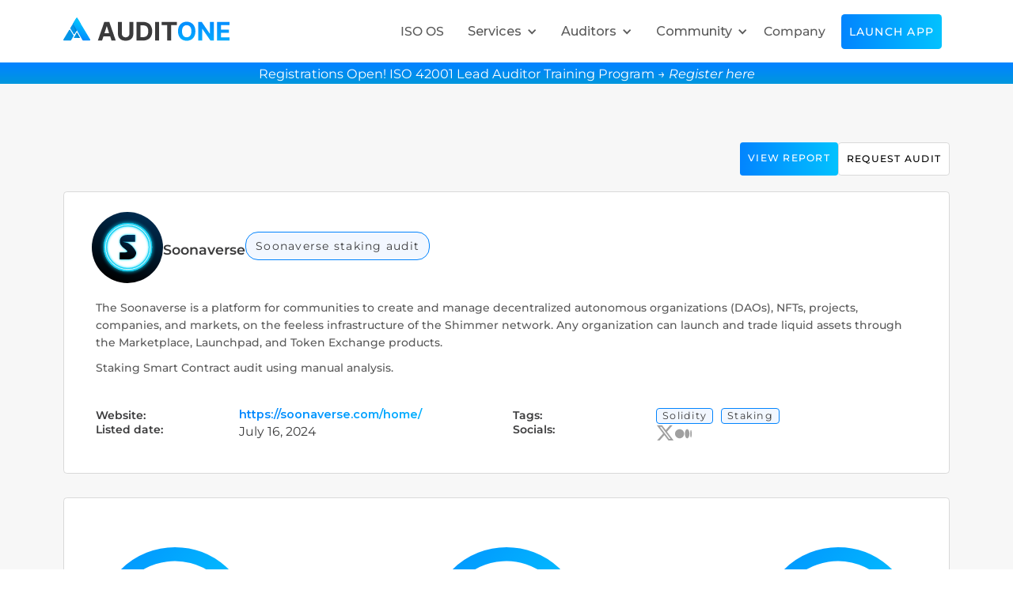

--- FILE ---
content_type: text/html
request_url: https://www.auditone.io/audit-report/soonaverse
body_size: 15152
content:
<!DOCTYPE html><!-- Last Published: Tue Jan 13 2026 15:20:24 GMT+0000 (Coordinated Universal Time) --><html data-wf-domain="www.auditone.io" data-wf-page="66268389e0119bfb4fb16a74" data-wf-site="6626498bbc8d6debaaa82d47" lang="en" data-wf-collection="66268389e0119bfb4fb16a50" data-wf-item-slug="soonaverse"><head><meta charset="utf-8"/><title>Soonaverse staking audit Report | AuditOne</title><link rel="alternate" hrefLang="x-default" href="https://www.auditone.io/audit-report/soonaverse"/><link rel="alternate" hrefLang="en" href="https://www.auditone.io/audit-report/soonaverse"/><link rel="alternate" hrefLang="de-DE" href="https://www.auditone.io/de/audit-report/soonaverse"/><meta content="Staking Smart Contract audit using manual analysis. The Soonaverse is a platform for communities to create and manage decentralized autonomous organizations (DAOs), NFTs, projects, companies, and markets, on the feeless infrastructure of the Shimmer network. Any organization can launch and trade liquid assets through the Marketplace, Launchpad, and Token Exchange products." name="description"/><meta content="Soonaverse staking audit Report | AuditOne" property="og:title"/><meta content="Staking Smart Contract audit using manual analysis. The Soonaverse is a platform for communities to create and manage decentralized autonomous organizations (DAOs), NFTs, projects, companies, and markets, on the feeless infrastructure of the Shimmer network. Any organization can launch and trade liquid assets through the Marketplace, Launchpad, and Token Exchange products." property="og:description"/><meta content="https://cdn.prod.website-files.com/662683880ac411fbd9ec07e1/66429fa87d5d719db080c0ba_645b5db9d4454199380b8ebd_soonaverse%2520audit%2520preview.avif" property="og:image"/><meta content="Soonaverse staking audit Report | AuditOne" property="twitter:title"/><meta content="Staking Smart Contract audit using manual analysis. The Soonaverse is a platform for communities to create and manage decentralized autonomous organizations (DAOs), NFTs, projects, companies, and markets, on the feeless infrastructure of the Shimmer network. Any organization can launch and trade liquid assets through the Marketplace, Launchpad, and Token Exchange products." property="twitter:description"/><meta content="https://cdn.prod.website-files.com/662683880ac411fbd9ec07e1/66429fa87d5d719db080c0ba_645b5db9d4454199380b8ebd_soonaverse%2520audit%2520preview.avif" property="twitter:image"/><meta property="og:type" content="website"/><meta content="summary_large_image" name="twitter:card"/><meta content="width=device-width, initial-scale=1" name="viewport"/><meta content="nnd5epSG3BMto2VWv3f9C58QfwbXjTSvhsNT1ghOI-o" name="google-site-verification"/><link href="https://cdn.prod.website-files.com/6626498bbc8d6debaaa82d47/css/auditone-staging.webflow.shared.3b9b1df95.min.css" rel="stylesheet" type="text/css" integrity="sha384-O5sd+VGgB5tjNyrt2KwaOZLHB5/tC+RXs4YXNqkYPW8tHTBWV4tEh3b+hgZnG25/" crossorigin="anonymous"/><link href="https://fonts.googleapis.com" rel="preconnect"/><link href="https://fonts.gstatic.com" rel="preconnect" crossorigin="anonymous"/><script src="https://ajax.googleapis.com/ajax/libs/webfont/1.6.26/webfont.js" type="text/javascript"></script><script type="text/javascript">WebFont.load({  google: {    families: ["Montserrat:100,100italic,200,200italic,300,300italic,400,400italic,500,500italic,600,600italic,700,700italic,800,800italic,900,900italic","Inter:300,400,500,600,700"]  }});</script><script type="text/javascript">!function(o,c){var n=c.documentElement,t=" w-mod-";n.className+=t+"js",("ontouchstart"in o||o.DocumentTouch&&c instanceof DocumentTouch)&&(n.className+=t+"touch")}(window,document);</script><link href="https://cdn.prod.website-files.com/6626498bbc8d6debaaa82d47/66461f72175d732046568ab7_small.png" rel="shortcut icon" type="image/x-icon"/><link href="https://cdn.prod.website-files.com/6626498bbc8d6debaaa82d47/66461f7935dbf187bd3fa3eb_big.png" rel="apple-touch-icon"/><script async="" src="https://www.googletagmanager.com/gtag/js?id=G-H6DQTBDQ63"></script><script type="text/javascript">window.dataLayer = window.dataLayer || [];function gtag(){dataLayer.push(arguments);}gtag('set', 'developer_id.dZGVlNj', true);gtag('js', new Date());gtag('config', 'G-H6DQTBDQ63');</script><meta name="referrer" content="strict-origin-when-cross-origin">

<!-- Google Tag Manager - Loads asynchronously, optimized -->
<script async>(function(w,d,s,l,i){w[l]=w[l]||[];w[l].push({'gtm.start':
new Date().getTime(),event:'gtm.js'});var f=d.getElementsByTagName(s)[0],
j=d.createElement(s),dl=l!='dataLayer'?'&l='+l:'';j.async=true;j.src=
'https://www.googletagmanager.com/gtm.js?id='+i+dl;f.parentNode.insertBefore(j,f);
})(window,document,'script','dataLayer','GTM-PNCV63Z');</script>

<!-- Twitter Conversion Tracking - Loads asynchronously on scroll -->
<script async>
window.addEventListener('scroll', function() {
    if (!window.twq) {
        var twitterScript = document.createElement('script');
        twitterScript.src = 'https://static.ads-twitter.com/uwt.js';
        twitterScript.async = true;
        document.body.appendChild(twitterScript);
        twq('config','o8qg0');
    }
}, { once: true });
</script>

<script id="jetboost-script" type="text/javascript"> window.JETBOOST_SITE_ID = "cmg7sdiwj00e30y7kcbb7ccef"; (function(d) { var s = d.createElement("script"); s.src = "https://cdn.jetboost.io/jetboost.js"; s.async = 1; d.getElementsByTagName("head")[0].appendChild(s); })(document); </script><script src="https://cdnjs.cloudflare.com/ajax/libs/Chart.js/2.5.0/Chart.min.js"></script>
</head><body><div data-animation="default" data-collapse="medium" data-duration="400" data-easing="ease" data-easing2="ease" role="banner" class="navbar w-nav"><div class="width"><div class="div-block-183"><a href="https://www.auditone.io/" class="brand w-nav-brand"><img src="https://cdn.prod.website-files.com/6626498bbc8d6debaaa82d47/6697f40a549742941e9d516a_Group%201005%20(2).svg" loading="lazy" width="212" alt="AuditOne logo" class="image-18"/></a><nav role="navigation" class="nav-menu-2 w-nav-menu"><a href="https://www.auditone.io/iso-os" class="menu-item w-nav-link">ISO OS</a><div data-delay="0" data-hover="true" class="dropdown-3-copy w-dropdown"><div class="dropdown-toggle-3 w-dropdown-toggle"><div class="icon-9 w-icon-dropdown-toggle"></div><a href="https://services.auditone.io/" class="link-block-18 w-inline-block"><div class="text-block-112">Services</div></a></div><nav class="dropdown-list-2 w-dropdown-list"><div class="div-block-287"><a href="https://www.auditone.io/smart-contract-audit" class="div-block-286 w-inline-block"><div class="div-block-290"><div class="div-block-284"><div class="div-block-285"><img loading="lazy" src="https://cdn.prod.website-files.com/6626498bbc8d6debaaa82d47/6654a0d5874029ca89b52262_report-business-document-svgrepo-com%201.svg" alt=""/></div></div><div class="text-body2">Smart Contract Audit</div></div><div class="div-block-289"><img loading="lazy" src="https://cdn.prod.website-files.com/6626498bbc8d6debaaa82d47/666724f7d3893988d674c0f9_Icons.svg" alt="arrow right"/></div></a><a href="https://www.auditone.io/iso-compliance" class="div-block-286 w-inline-block"><div class="div-block-290"><div class="div-block-284"><div class="div-block-285"><img loading="lazy" src="https://cdn.prod.website-files.com/6626498bbc8d6debaaa82d47/67f675c49d84a067e3ba704a_Layer%202%201.svg" alt="" class="image-76"/></div></div><div class="text-body2">ISO Compliance</div></div><div class="div-block-289"><img loading="lazy" src="https://cdn.prod.website-files.com/6626498bbc8d6debaaa82d47/666724f7d3893988d674c0f9_Icons.svg" alt="arrow right"/></div></a><a href="https://www.auditone.io/bug-bounty" class="div-block-286 w-inline-block"><div class="div-block-290"><div class="div-block-284"><div class="div-block-285"><img loading="lazy" src="https://cdn.prod.website-files.com/6626498bbc8d6debaaa82d47/666bf62c921c8ea47a59f363_bug_report_24dp_FILL0_wght400_GRAD0_opsz24%201.svg" alt="bug"/></div></div><div class="text-body2">Bug Bounty</div></div><div class="div-block-289"><img loading="lazy" src="https://cdn.prod.website-files.com/6626498bbc8d6debaaa82d47/666724f7d3893988d674c0f9_Icons.svg" alt="arrow right"/></div></a><a href="https://www.auditone.io/ai-system-audit" class="div-block-286 w-inline-block"><div class="div-block-290"><div class="div-block-284"><div class="div-block-285"><img loading="lazy" src="https://cdn.prod.website-files.com/6626498bbc8d6debaaa82d47/663db576e7b8bda92e24a655_robot-excited-outline.svg" alt=""/></div></div><div class="text-body2">AI Systems Audit</div></div><div class="div-block-289"><img loading="lazy" src="https://cdn.prod.website-files.com/6626498bbc8d6debaaa82d47/666724f7d3893988d674c0f9_Icons.svg" alt="arrow right"/></div></a><a href="https://www.auditone.io/kyc" class="div-block-286 w-inline-block"><div class="div-block-290"><div class="div-block-284"><div class="div-block-285"><img loading="lazy" src="https://cdn.prod.website-files.com/6626498bbc8d6debaaa82d47/666bf62dae08fd9167185d9c_certificate-outline.svg" alt="certified"/></div></div><div class="text-body2">KYC Verification</div></div><div class="div-block-289"><img loading="lazy" src="https://cdn.prod.website-files.com/6626498bbc8d6debaaa82d47/666724f7d3893988d674c0f9_Icons.svg" alt="arrow right"/></div></a><a href="https://www.auditone.io/penetration-testing" class="div-block-286 w-inline-block"><div class="div-block-290"><div class="div-block-284"><div class="div-block-285"><img loading="lazy" src="https://cdn.prod.website-files.com/6626498bbc8d6debaaa82d47/6655f440bba75f4cd0e034f3_Layer%202.svg" alt="hacker"/></div></div><div class="text-body2">Penetration Testing</div></div><div class="div-block-289"><img loading="lazy" src="https://cdn.prod.website-files.com/6626498bbc8d6debaaa82d47/666724f7d3893988d674c0f9_Icons.svg" alt="arrow right"/></div></a><a href="https://www.auditone.io/trust-layer" class="div-block-286 w-inline-block"><div class="div-block-290"><div class="div-block-284"><div class="div-block-285"><img loading="lazy" src="https://cdn.prod.website-files.com/6626498bbc8d6debaaa82d47/666bf62cbb48cbd7a80865c1_shield-check-outline.svg" alt="shield"/></div></div><div class="text-body2">Trust Layer Integration</div></div><div class="div-block-289"><img loading="lazy" src="https://cdn.prod.website-files.com/6626498bbc8d6debaaa82d47/666724f7d3893988d674c0f9_Icons.svg" alt="arrow right"/></div></a><a href="https://www.auditone.io/360-degree-audit" class="div-block-286 w-inline-block"><div class="div-block-290"><div class="div-block-284"><div class="div-block-285"><img loading="lazy" src="https://cdn.prod.website-files.com/6626498bbc8d6debaaa82d47/666bf62c6f93c1119a5221c2_360_24dp_FILL0_wght400_GRAD0_opsz24%201.svg" alt="360 degree"/></div></div><div class="text-body2">360 Degree Audit</div></div><div class="div-block-289"><img loading="lazy" src="https://cdn.prod.website-files.com/6626498bbc8d6debaaa82d47/666724f7d3893988d674c0f9_Icons.svg" alt="arrow right"/></div></a></div></nav></div><div data-delay="0" data-hover="true" class="dropdown-3 w-dropdown"><div class="dropdown-toggle-3 w-dropdown-toggle"><div class="icon-9 w-icon-dropdown-toggle"></div><a href="https://www.auditone.io/auditors" class="link-block-19 w-inline-block"><div class="text-block-112">Auditors</div></a></div><nav class="dropdown-list-2 w-dropdown-list"><div class="div-block-287-copy"><a href="https://www.auditone.io/auditors" class="div-block-286 w-inline-block"><div class="div-block-290"><div class="div-block-284"><div class="div-block-285"><svg xmlns="http://www.w3.org/2000/svg" fill="currentColor" width="24" height="24" viewBox="0 0 56 56" app="ikonik" class="ikonik-uxdas"><path d="M 28.0000 27.1257 C 31.1936 27.1257 33.9415 24.2737 33.9415 20.5602 C 33.9415 16.8912 31.1787 14.1729 28.0000 14.1729 C 24.8213 14.1729 22.0584 16.9506 22.0584 20.5898 C 22.0584 24.2737 24.8064 27.1257 28.0000 27.1257 Z M 10.9029 27.4673 C 13.6658 27.4673 16.0722 24.9718 16.0722 21.7485 C 16.0722 18.5548 13.6509 16.1930 10.9029 16.1930 C 8.1401 16.1930 5.7040 18.6143 5.7188 21.7782 C 5.7188 24.9718 8.1252 27.4673 10.9029 27.4673 Z M 45.0970 27.4673 C 47.8748 27.4673 50.2811 24.9718 50.2811 21.7782 C 50.2811 18.6143 47.8599 16.1930 45.0970 16.1930 C 42.3491 16.1930 39.9278 18.5548 39.9278 21.7485 C 39.9278 24.9718 42.3342 27.4673 45.0970 27.4673 Z M 2.6143 40.8806 L 13.9035 40.8806 C 12.3586 38.6376 14.2451 34.1220 17.4387 31.6562 C 15.7899 30.5570 13.6658 29.7400 10.8881 29.7400 C 4.1889 29.7400 0 34.6864 0 38.8010 C 0 40.1379 .7427 40.8806 2.6143 40.8806 Z M 53.3856 40.8806 C 55.2723 40.8806 56 40.1379 56 38.8010 C 56 34.6864 51.8113 29.7400 45.1119 29.7400 C 42.3342 29.7400 40.2102 30.5570 38.5613 31.6562 C 41.7549 34.1220 43.6414 38.6376 42.0966 40.8806 Z M 18.6568 40.8806 L 37.3283 40.8806 C 39.6604 40.8806 40.4925 40.2122 40.4925 38.9050 C 40.4925 35.0726 35.6944 29.7845 27.9851 29.7845 C 20.2907 29.7845 15.4928 35.0726 15.4928 38.9050 C 15.4928 40.2122 16.3247 40.8806 18.6568 40.8806 Z" app="ikonik"></path></svg></div></div><div class="text-body2">Auditors</div></div><div class="div-block-289"><img loading="lazy" src="https://cdn.prod.website-files.com/6626498bbc8d6debaaa82d47/666724f7d3893988d674c0f9_Icons.svg" alt="arrow right"/></div></a><a href="https://www.auditone.io/cb-database" class="div-block-286 w-inline-block"><div class="div-block-290"><div class="div-block-284"><div class="div-block-285"><svg xmlns="http://www.w3.org/2000/svg" viewBox="0 0 24 24" width="24" height="24" app="ikonik" class="ikonik-52k3o"><g fill="none" fill-rule="evenodd" app="ikonik"><path fill="currentColor" d="M5.5 10a4.5 4.5 0 1 1 9 0 4.5 4.5 0 0 1-9 0ZM10 2.5a7.5 7.5 0 1 0 4.136 13.757l4.803 4.804a1.5 1.5 0 0 0 2.122-2.122l-4.804-4.803A7.5 7.5 0 0 0 10 2.5Z" app="ikonik" class="path-1iq0s"></path><path d="M24 0v24H0V0h24ZM12.593 23.258l-.011.002-.071.035-.02.004-.014-.004-.071-.035c-.01-.004-.019-.001-.024.005l-.004.01-.017.428.005.02.01.013.104.074.015.004.012-.004.104-.074.012-.016.004-.017-.017-.427c-.002-.01-.009-.017-.017-.018Zm.265-.113-.013.002-.185.093-.01.01-.003.011.018.43.005.012.008.007.201.093c.012.004.023 0 .029-.008l.004-.014-.034-.614c-.003-.012-.01-.02-.02-.022Zm-.715.002a.023.023 0 0 0-.027.006l-.006.014-.034.614c0 .012.007.02.017.024l.015-.002.201-.093.01-.008.004-.011.017-.43-.003-.012-.01-.01-.184-.092Z" app="ikonik"></path></g></svg></div></div><div class="text-body2">CB Database</div></div><div class="div-block-289"><img loading="lazy" src="https://cdn.prod.website-files.com/6626498bbc8d6debaaa82d47/666724f7d3893988d674c0f9_Icons.svg" alt="arrow right"/></div></a></div></nav></div><div data-delay="0" data-hover="true" class="dropdown-3 w-dropdown"><div class="dropdown-toggle-3 w-dropdown-toggle"><div class="icon-9 w-icon-dropdown-toggle"></div><a href="https://www.auditone.io/community" class="link-block-19 w-inline-block"><div class="text-block-112">Community</div></a></div><nav class="dropdown-list-2 w-dropdown-list"><div class="div-block-287-copy"><a href="https://docs.auditone.io/" target="_blank" class="div-block-286 w-inline-block"><div class="div-block-290"><div class="div-block-284"><div class="div-block-285"><img loading="lazy" src="https://cdn.prod.website-files.com/6626498bbc8d6debaaa82d47/663d12d7ce544929a952d910_book.svg" alt=""/></div></div><div class="text-body2">Docs</div></div><div class="div-block-289"><img loading="lazy" src="https://cdn.prod.website-files.com/6626498bbc8d6debaaa82d47/666724f7d3893988d674c0f9_Icons.svg" alt="arrow right"/></div></a><a href="https://www.auditone.io/blog" class="div-block-286 w-inline-block"><div class="div-block-290"><div class="div-block-284"><div class="div-block-285"><img loading="lazy" src="https://cdn.prod.website-files.com/6626498bbc8d6debaaa82d47/663d043a9bfd05426b5bfea2_file-document-multiple-outline.svg" alt=""/></div></div><div class="text-body2">Blog</div></div><div class="div-block-289"><img loading="lazy" src="https://cdn.prod.website-files.com/6626498bbc8d6debaaa82d47/666724f7d3893988d674c0f9_Icons.svg" alt="arrow right"/></div></a><a href="https://docsend.com/v/y3jmz/ai-litepaper" target="_blank" class="div-block-286 w-inline-block"><div class="div-block-290"><div class="div-block-284"><div class="div-block-285"><img loading="lazy" src="https://cdn.prod.website-files.com/6626498bbc8d6debaaa82d47/663d12d70599f66abf5d9e25_%E2%86%B3%20%F0%9F%93%8Dicon.svg" alt=""/></div></div><div class="text-body2">AI Lite Paper</div></div><div class="div-block-289"><img loading="lazy" src="https://cdn.prod.website-files.com/6626498bbc8d6debaaa82d47/666724f7d3893988d674c0f9_Icons.svg" alt="arrow right"/></div></a></div></nav></div><a href="https://www.auditone.io/company" class="menu-item w-nav-link">Company</a><a href="https://app.auditone.io/" target="_blank" class="button-app w-button">Launch app</a></nav><div class="menu-button w-nav-button"><div class="w-icon-nav-menu"></div></div></div></div><a href="https://www.auditone.io/iso-42001-lead-auditor-course" class="div-block-427 w-inline-block"><div class="text-body1-white center">Registrations Open! ISO 42001 Lead Auditor Training Program <em class="italic-text">→ Register here</em></div></a></div><section class="grey-section"><div class="width"><div><div class="div-block-316"><a href="https://docsend.com/view/hhzgzfis38sgfbi2" target="_blank" class="button-blue w-button">view report</a><a data-w-id="e2c04d8b-d8b7-6783-d6cf-8b4922ccc7ce" href="#" class="button-white w-button">request audit</a></div><div class="reportdatadiv"><div class="div-block-300"><div style="background-image:url(&quot;https://cdn.prod.website-files.com/662683880ac411fbd9ec07e1/66429fa87d5d719db080c0c4_6400ae5205882c5b782c837a_Soon_token_with_background.svg&quot;)" class="div-block-299"></div><div class="div-block-301"><h2 class="st2">Soonaverse</h2></div><div><div class="div-block-15"><div class="tag"><div class="text-block-102">Soonaverse staking audit</div></div></div></div></div><div class="div-block-302"><p class="text-body2">The Soonaverse is a platform for communities to create and manage decentralized autonomous organizations (DAOs), NFTs, projects, companies, and markets, on the feeless infrastructure of the Shimmer network. Any organization can launch and trade liquid assets through the Marketplace, Launchpad, and Token Exchange products.</p><p class="text-body2">Staking Smart Contract audit using manual analysis.</p></div><div class="div-block-303"><div class="reportdetails"><div class="st2 reports">Website:</div><div class="st2 reports none">Audits:</div><div class="st2 reports">Listed date:</div></div><div class="reportdetails"><a href="https://soonaverse.com/home/" target="_blank" class="w-inline-block"><div class="gradient-link">https://soonaverse.com/home/</div></a><div data-hover="false" data-delay="0" class="dropdown-4 none w-dropdown"><div class="dropdown-toggle-4 w-dropdown-toggle"><div class="text-body3"># Available</div><div class="icon-10 w-icon-dropdown-toggle"></div></div><nav class="w-dropdown-list"><div class="w-dyn-list"><div role="list" class="w-dyn-items"><div role="listitem" class="collection-item-11 w-dyn-item"><div class="small-text">Calyx 2 Audit</div><div class="small-text">Dec 2025</div></div><div role="listitem" class="collection-item-11 w-dyn-item"><div class="small-text">Calyx Audit</div><div class="small-text">Oct 2025</div></div><div role="listitem" class="collection-item-11 w-dyn-item"><div class="small-text">Dark Mythos Ritual of Creation Audit</div><div class="small-text">Aug 2025</div></div><div role="listitem" class="collection-item-11 w-dyn-item"><div class="small-text">Bitbond Audit</div><div class="small-text">Jun 2025</div></div><div role="listitem" class="collection-item-11 w-dyn-item"><div class="small-text">Safura Audit</div><div class="small-text">Apr 2025</div></div><div role="listitem" class="collection-item-11 w-dyn-item"><div class="small-text">Dark Mythos 3 Audit</div><div class="small-text">May 2025</div></div><div role="listitem" class="collection-item-11 w-dyn-item"><div class="small-text">LeverageX Audit</div><div class="small-text">Jan 2025</div></div><div role="listitem" class="collection-item-11 w-dyn-item"><div class="small-text">Blue Labs Vaults Audit</div><div class="small-text">Dec 2024</div></div><div role="listitem" class="collection-item-11 w-dyn-item"><div class="small-text">Dark Mythos Arcane Audit</div><div class="small-text">Dec 2024</div></div><div role="listitem" class="collection-item-11 w-dyn-item"><div class="small-text">Aurora BTC Light Client Audit</div><div class="small-text">Sep 2024</div></div><div role="listitem" class="collection-item-11 w-dyn-item"><div class="small-text">Payy Rollup Audit</div><div class="small-text">Nov 2024</div></div><div role="listitem" class="collection-item-11 w-dyn-item"><div class="small-text">Near Connector Audit</div><div class="small-text">Jun 2024</div></div><div role="listitem" class="collection-item-11 w-dyn-item"><div class="small-text">Near Plugins Audit</div><div class="small-text">Mar 2023</div></div><div role="listitem" class="collection-item-11 w-dyn-item"><div class="small-text">Near Ethereum Wallet Audit</div><div class="small-text">Jul 2024</div></div><div role="listitem" class="collection-item-11 w-dyn-item"><div class="small-text">JackToken Audit</div><div class="small-text">Nov 2024</div></div><div role="listitem" class="collection-item-11 w-dyn-item"><div class="small-text">Dark Mythos Audit</div><div class="small-text">Aug 2024</div></div><div role="listitem" class="collection-item-11 w-dyn-item"><div class="small-text">Payy Audit</div><div class="small-text">Aug 2024</div></div><div role="listitem" class="collection-item-11 w-dyn-item"><div class="small-text">Miljn AI Audit</div><div class="small-text">Jul 2024</div></div><div role="listitem" class="collection-item-11 w-dyn-item"><div class="small-text">ShiUniverse Audit</div><div class="small-text">Jul 2024</div></div><div role="listitem" class="collection-item-11 w-dyn-item"><div class="small-text">TokenLabs Audit</div><div class="small-text">Jul 2024</div></div><div role="listitem" class="collection-item-11 w-dyn-item"><div class="small-text">Cros Audit</div><div class="small-text">Jul 2024</div></div><div role="listitem" class="collection-item-11 w-dyn-item"><div class="small-text">Meld Audit</div><div class="small-text">Jul 2024</div></div><div role="listitem" class="collection-item-11 w-dyn-item"><div class="small-text">Hedgey Audit</div><div class="small-text">Jun 2024</div></div><div role="listitem" class="collection-item-11 w-dyn-item"><div class="small-text">BlueLabs Booster contract Audit</div><div class="small-text">Apr 2024</div></div><div role="listitem" class="collection-item-11 w-dyn-item"><div class="small-text">Aurora Engine/Bridge Audit</div><div class="small-text">May 2024</div></div><div role="listitem" class="collection-item-11 w-dyn-item"><div class="small-text">ZeroSwapNFT audit</div><div class="small-text w-dyn-bind-empty"></div></div><div role="listitem" class="collection-item-11 w-dyn-item"><div class="small-text">The New Elite Audit</div><div class="small-text">Apr 2024</div></div><div role="listitem" class="collection-item-11 w-dyn-item"><div class="small-text">Zarban Audit</div><div class="small-text">Sep 2023</div></div><div role="listitem" class="collection-item-11 w-dyn-item"><div class="small-text">Unicrow Audit</div><div class="small-text">Dec 2022</div></div><div role="listitem" class="collection-item-11 w-dyn-item"><div class="small-text">BlueLabs Audit</div><div class="small-text">Oct 2022</div></div><div role="listitem" class="collection-item-11 w-dyn-item"><div class="small-text">Soonaverse staking audit</div><div class="small-text">Apr 2023</div></div><div role="listitem" class="collection-item-11 w-dyn-item"><div class="small-text">Rethink Finance Audit </div><div class="small-text">Feb 2024</div></div><div role="listitem" class="collection-item-11 w-dyn-item"><div class="small-text">RedStone Audit</div><div class="small-text">Jun 2023</div></div><div role="listitem" class="collection-item-11 w-dyn-item"><div class="small-text">NFTea Audit/Due Diligence</div><div class="small-text w-dyn-bind-empty"></div></div><div role="listitem" class="collection-item-11 w-dyn-item"><div class="small-text">Iota Heroes Audit 1</div><div class="small-text">Apr 2023</div></div><div role="listitem" class="collection-item-11 w-dyn-item"><div class="small-text">Newwit Audit</div><div class="small-text">Oct 2022</div></div><div role="listitem" class="collection-item-11 w-dyn-item"><div class="small-text">NFT Casino Audit</div><div class="small-text w-dyn-bind-empty"></div></div><div role="listitem" class="collection-item-11 w-dyn-item"><div class="small-text">Iota Heroes Audit 2</div><div class="small-text">Sep 2023</div></div><div role="listitem" class="collection-item-11 w-dyn-item"><div class="small-text">Honor Quest Audit</div><div class="small-text">Jun 2023</div></div><div role="listitem" class="collection-item-11 w-dyn-item"><div class="small-text">Fundtheplanet Audit</div><div class="small-text">Mar 2023</div></div><div role="listitem" class="collection-item-11 w-dyn-item"><div class="small-text">Humans.ai Audit</div><div class="small-text">Oct 2023</div></div><div role="listitem" class="collection-item-11 w-dyn-item"><div class="small-text">Coinlend DeFi Audit</div><div class="small-text">Jun 2023</div></div><div role="listitem" class="collection-item-11 w-dyn-item"><div class="small-text">ChakraLabs Audit</div><div class="small-text">Oct 2023</div></div><div role="listitem" class="collection-item-11 w-dyn-item"><div class="small-text">Bloom Wallet Audit</div><div class="small-text">Mar 2024</div></div><div role="listitem" class="collection-item-11 w-dyn-item"><div class="small-text">Aurora Fast Bridge Audit</div><div class="small-text">May 2023</div></div><div role="listitem" class="collection-item-11 w-dyn-item"><div class="small-text">Aurora Forwarder and Controller Factory Audit</div><div class="small-text">May 2024</div></div><div role="listitem" class="collection-item-11 w-dyn-item"><div class="small-text">ApeDAO</div><div class="small-text w-dyn-bind-empty"></div></div></div></div><div></div></nav></div><div class="text-body3">July 16, 2024</div></div><div class="reportdetails"><div class="st2 reports none">Contracts:</div><div class="st2 reports">Tags:</div><div class="st2 reports">Socials:</div></div><div class="div-block-305"><div class="text-body3 none">Website:</div><div class="div-block-15-copy"><div class="tag-report"><div class="text-block-102">Solidity</div></div><div><div class="collection-list-wrapper-5 w-dyn-list"><div role="list" class="collection-list-3 w-dyn-items"><div role="listitem" class="collection-item-12 w-dyn-item"><div class="tag-report"><div class="text-block-103">Staking</div></div></div></div></div></div></div><div class="div-block-304"><a href="https://x.com/soon_labs?ref_src=twsrc%5Egoogle%7Ctwcamp%5Eserp%7Ctwgr%5Eauthor" target="_blank" class="link-block-15 w-inline-block"><img src="https://cdn.prod.website-files.com/6626498bbc8d6debaaa82d47/6686d98a869bd6569287f6cb_Social%20Icons.svg" loading="lazy" alt="x (twitter)"/></a><a href="#" class="link-block-15 w-inline-block w-condition-invisible"><img src="https://cdn.prod.website-files.com/6626498bbc8d6debaaa82d47/6686d98a95613776eb1a4c94_Vector-2.svg" loading="lazy" alt="linkedin"/></a><a href="#" class="link-block-15 w-inline-block w-condition-invisible"><img src="https://cdn.prod.website-files.com/6626498bbc8d6debaaa82d47/6686d98a55090c17a71e3634_Vector.svg" loading="lazy" width="24" alt="discord"/></a><a href="#" class="link-block-15 w-inline-block w-condition-invisible"><img src="https://cdn.prod.website-files.com/6626498bbc8d6debaaa82d47/6686d98a645090577ec38230_Vector-1.svg" loading="lazy" alt="telegram"/></a><a href="https://soonlabs.medium.com/" target="_blank" class="link-block-15 w-inline-block"><img src="https://cdn.prod.website-files.com/6626498bbc8d6debaaa82d47/6686d98ababf2e920b4bd0cf_Group%201000003562.svg" loading="lazy" alt="medium"/></a><a href="#" class="link-block-15 w-inline-block w-condition-invisible"><img src="https://cdn.prod.website-files.com/6626498bbc8d6debaaa82d47/6686d98ab7d55f79d78e7942_Social%20Icons-1.svg" loading="lazy" alt="youtube"/></a></div></div></div></div><div class="div-block-298-copy"><div class="div-block-306"><div id="w-node-f930ecfc-b371-7b92-bb6b-764e0362ba4e-4fb16a74" class="div-block-307"><div class="w-embed w-script"><script src="https://cdnjs.cloudflare.com/ajax/libs/Chart.js/2.6.0/Chart.bundle.min.js"></script>
    <style>
        /* Styles for the chart wrapper and positioning the label */
        #SecChartWrapper {
            position: relative;
        }
        #SecChart {
            top: 0;
            left: 0;
        }
        #SecChartLabel {
        		position: relative;
            margin-top: -37%;
            left: 50%;
            transform: translate(-50%, -50%);
            text-align: center;
        }
        #SecChartLabel .percentage {
            color: rgba(0, 0, 0, 0.75);
            font-family: Montserrat;
            font-size: 1.5rem;
            font-style: normal;
            font-weight: 700;
            line-height: 2.18rem; /* 145.833% */
        }
        #SecChartLabel .text {
            color: var(--New-Colors-Secondry-Colors-Medium-Gray-1, #5A5A5A);
            font-family: Montserrat;
            font-size: 0.75rem;
            font-style: normal;
            font-weight: 400;
            line-height: 1.1rem; /* 150% */
        }
    </style>
        <canvas id="SecChart" width="200" height="200"></canvas>
        <!-- Label to display the percentage and text in the center of the chart -->
        <div id="SecChartLabel">
            <span class="percentage">96%</span><br>
            <span class="text">Security score</span>
        </div>
    <script>
        function getRemainingPercentage(percentage) {
            return 100 - percentage;
        }

        // Percentage value
        var percentage = 96;
        var remainingPercentage = getRemainingPercentage(percentage);
        // Clone the default doughnut chart settings
        Chart.defaults.doughnutLabels = Chart.helpers.clone(Chart.defaults.doughnut);

        var helpers = Chart.helpers;
        var defaults = Chart.defaults;

        // Extend the doughnut chart to create a custom controller
        Chart.controllers.doughnutLabels = Chart.controllers.doughnut.extend({
            updateElement: function(arc, index, reset) {
                var _this = this;
                var chart = _this.chart,
                    chartArea = chart.chartArea,
                    opts = chart.options,
                    animationOpts = opts.animation,
                    arcOpts = opts.elements.arc,
                    centerX = (chartArea.left + chartArea.right) / 2,
                    centerY = (chartArea.top + chartArea.bottom) / 2,
                    startAngle = opts.rotation,
                    endAngle = opts.rotation,
                    dataset = _this.getDataset(),
                    circumference = reset && animationOpts.animateRotate ? 0 : arc.hidden ? 0 : _this.calculateCircumference(dataset.data[index]) * (opts.circumference / (2.0 * Math.PI)),
                    innerRadius = reset && animationOpts.animateScale ? 0 : _this.innerRadius,
                    outerRadius = reset && animationOpts.animateScale ? 0 : _this.outerRadius,
                    custom = arc.custom || {},
                    valueAtIndexOrDefault = helpers.getValueAtIndexOrDefault;

                // Set properties for each arc
                helpers.extend(arc, {
                    _datasetIndex: _this.index,
                    _index: index,
                    _model: {
                        x: centerX + chart.offsetX,
                        y: centerY + chart.offsetY,
                        startAngle: startAngle,
                        endAngle: endAngle,
                        circumference: circumference,
                        outerRadius: outerRadius,
                        innerRadius: innerRadius,
                        label: valueAtIndexOrDefault(dataset.label, index, chart.data.labels[index])
                    },

                    // Custom draw function for the arc
                    draw: function() {
                        var ctx = this._chart.ctx,
                            vm = this._view,
                            sA = vm.startAngle,
                            eA = vm.endAngle,
                            opts = this._chart.config.options;

                        ctx.beginPath();
                        ctx.arc(vm.x, vm.y, vm.outerRadius, sA, eA);
                        ctx.arc(vm.x, vm.y, vm.innerRadius, eA, sA, true);
                        ctx.closePath();
                        ctx.strokeStyle = vm.borderColor;
                        ctx.lineWidth = vm.borderWidth;
                        ctx.fillStyle = vm.backgroundColor;
                        ctx.fill();
                        ctx.lineJoin = 'bevel';

                        if (vm.borderWidth) {
                            ctx.stroke();
                        }
                    }
                });

                var model = arc._model;
                model.backgroundColor = custom.backgroundColor ? custom.backgroundColor : valueAtIndexOrDefault(dataset.backgroundColor, index, arcOpts.backgroundColor);
                model.hoverBackgroundColor = custom.hoverBackgroundColor ? custom.hoverBackgroundColor : valueAtIndexOrDefault(dataset.hoverBackgroundColor, index, arcOpts.hoverBackgroundColor);
                model.borderWidth = custom.borderWidth ? custom.borderWidth : valueAtIndexOrDefault(dataset.borderWidth, index, arcOpts.borderWidth);
                model.borderColor = custom.borderColor ? custom.borderColor : valueAtIndexOrDefault(dataset.borderColor, index, arcOpts.borderColor);

                // Set correct angles if not resetting
                if (!reset || !animationOpts.animateRotate) {
                    if (index === 0) {
                        model.startAngle = opts.rotation;
                    } else {
                        model.startAngle = _this.getMeta().data[index - 1]._model.endAngle;
                    }
                    model.endAngle = model.startAngle + model.circumference;
                }

                arc.pivot();
            }
        });

        // Get the context of the canvas element
        var ctx = document.getElementById("SecChart").getContext("2d");

        // Create a gradient for the chart
        var gradient = ctx.createLinearGradient(0, 0, 300, 300);
        gradient.addColorStop(0, '#0284fe');
        gradient.addColorStop(0.5, '#02c2fe');
        gradient.addColorStop(1, '#02c2fe');

        // Chart configuration
        var config = {
            type: 'doughnutLabels',
            data: {
                datasets: [{
                    data: [
                        percentage, // Completed
                        remainingPercentage  // Remaining
                    ],
                    backgroundColor: [
                        gradient,
                        "#e0e0e0"
                    ]
                }],
                labels: [
                    "Completed",
                    "Remaining"
                ]
            },
            options: {
                circumference: Math.PI, // Half doughnut
                rotation: Math.PI, // Start angle of the doughnut
                responsive: true,
                legend: {
                    display: false, // Hide the legend
                },
                title: {
                    display: false, // Hide the title
                },
                cutoutPercentage: 80, // Adjust this value to make the chart thinner or thicker
                animation: {
                    animateScale: true,
                    animateRotate: true
                },
                tooltips: {
                    enabled: false // Disable tooltips
                }
            }
        };

        // Create the chart
        window.SecChart = new Chart(ctx, config);
    </script></div></div><div id="w-node-_3239fd81-1639-2a45-dac0-2991721f00c7-4fb16a74" class="div-block-307-copy"><div class="w-embed w-script"><script src="https://cdnjs.cloudflare.com/ajax/libs/Chart.js/2.6.0/Chart.bundle.min.js"></script>
    <style>
        /* Styles for the chart wrapper and positioning the label */
        #CodeChartWrapper {
            position: relative;
        }
        #CodeChart {
            top: 0;
            left: 0;
        }
        #CodeChartLabel {
        		position: relative;
            margin-top: -37%;
            left: 50%;
            transform: translate(-50%, -50%);
            text-align: center;
        }
        #CodeChartLabel .percentage {
            color: rgba(0, 0, 0, 0.75);
            font-family: Montserrat;
            font-size: 1.5rem;
            font-style: normal;
            font-weight: 700;
            line-height: 2.18rem; /* 145.833% */
        }
        #CodeChartLabel .text {
            color: var(--New-Colors-Secondry-Colors-Medium-Gray-1, #5A5A5A);
            font-family: Montserrat;
            font-size: 0.75rem;
            font-style: normal;
            font-weight: 400;
            line-height: 1.1rem; /* 150% */
        }
    </style>
        <canvas id="CodeChart" width="200" height="200"></canvas>
        <!-- Label to display the percentage and text in the center of the chart -->
        <div id="CodeChartLabel">
            <span class="percentage">98%</span><br>
            <span class="text">Code quality</span>
        </div>
    <script>
        function getRemainingPercentage(percentage) {
            return 100 - percentage;
        }

        // Percentage value
        var percentage = 98;
        var remainingPercentage = getRemainingPercentage(percentage);
        // Clone the default doughnut chart settings
        Chart.defaults.doughnutLabels = Chart.helpers.clone(Chart.defaults.doughnut);

        var helpers = Chart.helpers;
        var defaults = Chart.defaults;

        // Extend the doughnut chart to create a custom controller
        Chart.controllers.doughnutLabels = Chart.controllers.doughnut.extend({
            updateElement: function(arc, index, reset) {
                var _this = this;
                var chart = _this.chart,
                    chartArea = chart.chartArea,
                    opts = chart.options,
                    animationOpts = opts.animation,
                    arcOpts = opts.elements.arc,
                    centerX = (chartArea.left + chartArea.right) / 2,
                    centerY = (chartArea.top + chartArea.bottom) / 2,
                    startAngle = opts.rotation,
                    endAngle = opts.rotation,
                    dataset = _this.getDataset(),
                    circumference = reset && animationOpts.animateRotate ? 0 : arc.hidden ? 0 : _this.calculateCircumference(dataset.data[index]) * (opts.circumference / (2.0 * Math.PI)),
                    innerRadius = reset && animationOpts.animateScale ? 0 : _this.innerRadius,
                    outerRadius = reset && animationOpts.animateScale ? 0 : _this.outerRadius,
                    custom = arc.custom || {},
                    valueAtIndexOrDefault = helpers.getValueAtIndexOrDefault;

                // Set properties for each arc
                helpers.extend(arc, {
                    _datasetIndex: _this.index,
                    _index: index,
                    _model: {
                        x: centerX + chart.offsetX,
                        y: centerY + chart.offsetY,
                        startAngle: startAngle,
                        endAngle: endAngle,
                        circumference: circumference,
                        outerRadius: outerRadius,
                        innerRadius: innerRadius,
                        label: valueAtIndexOrDefault(dataset.label, index, chart.data.labels[index])
                    },

                    // Custom draw function for the arc
                    draw: function() {
                        var ctx = this._chart.ctx,
                            vm = this._view,
                            sA = vm.startAngle,
                            eA = vm.endAngle,
                            opts = this._chart.config.options;

                        ctx.beginPath();
                        ctx.arc(vm.x, vm.y, vm.outerRadius, sA, eA);
                        ctx.arc(vm.x, vm.y, vm.innerRadius, eA, sA, true);
                        ctx.closePath();
                        ctx.strokeStyle = vm.borderColor;
                        ctx.lineWidth = vm.borderWidth;
                        ctx.fillStyle = vm.backgroundColor;
                        ctx.fill();
                        ctx.lineJoin = 'bevel';

                        if (vm.borderWidth) {
                            ctx.stroke();
                        }
                    }
                });

                var model = arc._model;
                model.backgroundColor = custom.backgroundColor ? custom.backgroundColor : valueAtIndexOrDefault(dataset.backgroundColor, index, arcOpts.backgroundColor);
                model.hoverBackgroundColor = custom.hoverBackgroundColor ? custom.hoverBackgroundColor : valueAtIndexOrDefault(dataset.hoverBackgroundColor, index, arcOpts.hoverBackgroundColor);
                model.borderWidth = custom.borderWidth ? custom.borderWidth : valueAtIndexOrDefault(dataset.borderWidth, index, arcOpts.borderWidth);
                model.borderColor = custom.borderColor ? custom.borderColor : valueAtIndexOrDefault(dataset.borderColor, index, arcOpts.borderColor);

                // Set correct angles if not resetting
                if (!reset || !animationOpts.animateRotate) {
                    if (index === 0) {
                        model.startAngle = opts.rotation;
                    } else {
                        model.startAngle = _this.getMeta().data[index - 1]._model.endAngle;
                    }
                    model.endAngle = model.startAngle + model.circumference;
                }

                arc.pivot();
            }
        });

        // Get the context of the canvas element
        var ctx = document.getElementById("CodeChart").getContext("2d");

        // Create a gradient for the chart
        var gradient = ctx.createLinearGradient(0, 0, 300, 300);
        gradient.addColorStop(0, '#0284fe');
        gradient.addColorStop(0.5, '#02c2fe');
        gradient.addColorStop(1, '#02c2fe');

        // Chart configuration
        var config = {
            type: 'doughnutLabels',
            data: {
                datasets: [{
                    data: [
                        percentage, // Completed
                        remainingPercentage  // Remaining
                    ],
                    backgroundColor: [
                        gradient,
                        "#e0e0e0"
                    ]
                }],
                labels: [
                    "Completed",
                    "Remaining"
                ]
            },
            options: {
                circumference: Math.PI, // Half doughnut
                rotation: Math.PI, // Start angle of the doughnut
                responsive: true,
                legend: {
                    display: false, // Hide the legend
                },
                title: {
                    display: false, // Hide the title
                },
                cutoutPercentage: 80, // Adjust this value to make the chart thinner or thicker
                animation: {
                    animateScale: true,
                    animateRotate: true
                },
                tooltips: {
                    enabled: false // Disable tooltips
                }
            }
        };

        // Create the chart
        window.CodeChart = new Chart(ctx, config);
    </script></div></div><div id="w-node-f82b0ff1-c4d7-bd98-8a98-f1a7d62418f9-4fb16a74" class="div-block-307-copy-copy"><div class="w-embed w-script"><script src="https://cdnjs.cloudflare.com/ajax/libs/Chart.js/2.6.0/Chart.bundle.min.js"></script>
    <style>
        /* Styles for the chart wrapper and positioning the label */
        #DocChartWrapper {
            position: relative;
        }
        #DocChart {
            top: 0;
            left: 0;
        }
        #DocChartLabel {
        		position: relative;
            margin-top: -37%;
            left: 50%;
            transform: translate(-50%, -50%);
            text-align: center;
        }
        #DocChartLabel .percentage {
            color: rgba(0, 0, 0, 0.75);
            font-family: Montserrat;
            font-size: 1.5rem;
            font-style: normal;
            font-weight: 700;
            line-height: 2.18rem; /* 145.833% */
        }
        #DocChartLabel .text {
            color: var(--New-Colors-Secondry-Colors-Medium-Gray-1, #5A5A5A);
            font-family: Montserrat;
            font-size: 0.75rem;
            font-style: normal;
            font-weight: 400;
            line-height: 1.1rem; /* 150% */
        }
    </style>
        <canvas id="DocChart" width="200" height="200"></canvas>
        <!-- Label to display the percentage and text in the center of the chart -->
        <div id="DocChartLabel">
            <span class="percentage">95%</span><br>
            <span class="text">Documentation quality</span>
        </div>
    <script>
        function getRemainingPercentage(percentage) {
            return 100 - percentage;
        }

        // Percentage value
        var percentage = 95;
        var remainingPercentage = getRemainingPercentage(percentage);
        // Clone the default doughnut chart settings
        Chart.defaults.doughnutLabels = Chart.helpers.clone(Chart.defaults.doughnut);

        var helpers = Chart.helpers;
        var defaults = Chart.defaults;

        // Extend the doughnut chart to create a custom controller
        Chart.controllers.doughnutLabels = Chart.controllers.doughnut.extend({
            updateElement: function(arc, index, reset) {
                var _this = this;
                var chart = _this.chart,
                    chartArea = chart.chartArea,
                    opts = chart.options,
                    animationOpts = opts.animation,
                    arcOpts = opts.elements.arc,
                    centerX = (chartArea.left + chartArea.right) / 2,
                    centerY = (chartArea.top + chartArea.bottom) / 2,
                    startAngle = opts.rotation,
                    endAngle = opts.rotation,
                    dataset = _this.getDataset(),
                    circumference = reset && animationOpts.animateRotate ? 0 : arc.hidden ? 0 : _this.calculateCircumference(dataset.data[index]) * (opts.circumference / (2.0 * Math.PI)),
                    innerRadius = reset && animationOpts.animateScale ? 0 : _this.innerRadius,
                    outerRadius = reset && animationOpts.animateScale ? 0 : _this.outerRadius,
                    custom = arc.custom || {},
                    valueAtIndexOrDefault = helpers.getValueAtIndexOrDefault;

                // Set properties for each arc
                helpers.extend(arc, {
                    _datasetIndex: _this.index,
                    _index: index,
                    _model: {
                        x: centerX + chart.offsetX,
                        y: centerY + chart.offsetY,
                        startAngle: startAngle,
                        endAngle: endAngle,
                        circumference: circumference,
                        outerRadius: outerRadius,
                        innerRadius: innerRadius,
                        label: valueAtIndexOrDefault(dataset.label, index, chart.data.labels[index])
                    },

                    // Custom draw function for the arc
                    draw: function() {
                        var ctx = this._chart.ctx,
                            vm = this._view,
                            sA = vm.startAngle,
                            eA = vm.endAngle,
                            opts = this._chart.config.options;

                        ctx.beginPath();
                        ctx.arc(vm.x, vm.y, vm.outerRadius, sA, eA);
                        ctx.arc(vm.x, vm.y, vm.innerRadius, eA, sA, true);
                        ctx.closePath();
                        ctx.strokeStyle = vm.borderColor;
                        ctx.lineWidth = vm.borderWidth;
                        ctx.fillStyle = vm.backgroundColor;
                        ctx.fill();
                        ctx.lineJoin = 'bevel';

                        if (vm.borderWidth) {
                            ctx.stroke();
                        }
                    }
                });

                var model = arc._model;
                model.backgroundColor = custom.backgroundColor ? custom.backgroundColor : valueAtIndexOrDefault(dataset.backgroundColor, index, arcOpts.backgroundColor);
                model.hoverBackgroundColor = custom.hoverBackgroundColor ? custom.hoverBackgroundColor : valueAtIndexOrDefault(dataset.hoverBackgroundColor, index, arcOpts.hoverBackgroundColor);
                model.borderWidth = custom.borderWidth ? custom.borderWidth : valueAtIndexOrDefault(dataset.borderWidth, index, arcOpts.borderWidth);
                model.borderColor = custom.borderColor ? custom.borderColor : valueAtIndexOrDefault(dataset.borderColor, index, arcOpts.borderColor);

                // Set correct angles if not resetting
                if (!reset || !animationOpts.animateRotate) {
                    if (index === 0) {
                        model.startAngle = opts.rotation;
                    } else {
                        model.startAngle = _this.getMeta().data[index - 1]._model.endAngle;
                    }
                    model.endAngle = model.startAngle + model.circumference;
                }

                arc.pivot();
            }
        });

        // Get the context of the canvas element
        var ctx = document.getElementById("DocChart").getContext("2d");

        // Create a gradient for the chart
        var gradient = ctx.createLinearGradient(0, 0, 300, 300);
        gradient.addColorStop(0, '#0284fe');
        gradient.addColorStop(0.5, '#02c2fe');
        gradient.addColorStop(1, '#02c2fe');

        // Chart configuration
        var config = {
            type: 'doughnutLabels',
            data: {
                datasets: [{
                    data: [
                        percentage, // Completed
                        remainingPercentage  // Remaining
                    ],
                    backgroundColor: [
                        gradient,
                        "#e0e0e0"
                    ]
                }],
                labels: [
                    "Completed",
                    "Remaining"
                ]
            },
            options: {
                circumference: Math.PI, // Half doughnut
                rotation: Math.PI, // Start angle of the doughnut
                responsive: true,
                legend: {
                    display: false, // Hide the legend
                },
                title: {
                    display: false, // Hide the title
                },
                cutoutPercentage: 80, // Adjust this value to make the chart thinner or thicker
                animation: {
                    animateScale: true,
                    animateRotate: true
                },
                tooltips: {
                    enabled: false // Disable tooltips
                }
            }
        };

        // Create the chart
        window.DocChart = new Chart(ctx, config);
    </script></div></div></div></div><div class="div-block-315"><div class="chart-div-block"><div class="div-block-308"><div class="w-embed w-script"><div id="IssueChartWrapper">
    <canvas id="IssueChartCanvas"></canvas>
    <div id="IssueChartLabel">
        <span class="total" id="IssueChartTotalIssues"></span><br>
        <span class="text">Issues</span>
    </div>
</div>
<script src="https://cdn.jsdelivr.net/npm/chart.js"></script>
<style>
    /* Styles for the chart wrapper and positioning the label */
    #IssueChartWrapper {
        position: relative;
        width: 100%;
        margin: auto;
    }
    #IssueChartCanvas {
        display: block;
    }
    #IssueChartLabel {
        position: absolute;
        top: 50%;
        left: 50%;
        transform: translate(-50%, -50%);
        text-align: center;
    }
    #IssueChartLabel .total {
        color: rgba(0, 0, 0, 0.75);
        font-family: Montserrat, sans-serif;
        font-size: 1.5rem;
        font-weight: 700;
    }
    #IssueChartLabel .text {
        color: var(--New-Colors-Secondry-Colors-Medium-Gray-1, #5A5A5A);
        font-family: Montserrat;
        font-size: 0.75rem;
        font-style: normal;
        font-weight: 400;
        line-height: 1.1rem; /* 150% */
    }
</style>
<script>
    document.addEventListener('DOMContentLoaded', function () {
        const ctx = document.getElementById('IssueChartCanvas').getContext('2d');

        const data = {
            labels: ['High Issues', 'Medium Issues', 'Low Issues', 'Quality Assurance'],
            datasets: [{
                data: [1, 4, 2, 17], // Replace these numbers with your actual data
                backgroundColor: ['#0264C0', '#58AEFF', '#A1DDFF', '#e3f3fc'],
                hoverOffset: 4
            }]
        };

        const totalIssues = data.datasets[0].data.reduce((a, b) => a + b, 0);

        document.getElementById('IssueChartTotalIssues').textContent = totalIssues;

        const config = {
            type: 'doughnut',
            data: data,
            options: {
                responsive: true,
                plugins: {
                    tooltip: {
                        callbacks: {
                            label: function(context) {
                                let label = context.label || '';
                                if (label) {
                                    label += ': ';
                                }
                                if (context.parsed !== null) {
                                    label += context.parsed;
                                }
                                return label;
                            }
                        },
                        displayColors: false // Disable the color box
                    },
                    legend: {
                        display: false
                    }
                },
                cutout: '80%', // Adjust this value to control the thickness of the doughnut
                rotation: Math.PI * 0.5, // Start the chart from the top
                animation: {
                    animateScale: true,
                    animateRotate: true
                }
            }
        };

        new Chart(ctx, config);
    });
</script></div></div><div class="div-block-311"><div class="div-block-310"><div id="w-node-b247e9e7-dfe3-e98e-54c7-8410c4f6c52c-4fb16a74" class="div-block-317"></div><div id="w-node-_9a0e1beb-ddb5-191f-6203-4e1b883e8e23-4fb16a74" class="small-text issues">Resolved</div><div id="w-node-_0ca78917-77b2-8a65-2a23-5b1c23f28d29-4fb16a74" class="small-text issues">Acknowledged</div><div id="w-node-_6d30cb71-96a1-5985-c901-acf5c6a4470a-4fb16a74" class="div-block-309"></div><div class="small-text">High Issue</div><div id="w-node-ac7c7ad0-9c1e-be3f-db4e-d1510171b26b-4fb16a74" class="small-text bold">1</div><img src="https://cdn.prod.website-files.com/6626498bbc8d6debaaa82d47/6693cfae4af34f92c5725de7_Arrow%2025.svg" loading="lazy" alt="arrow" class="image-56"/><div id="w-node-bcf2cbfa-2ee8-576e-1dec-973267b37c53-4fb16a74" class="div-block-312"><div class="small-text bold greentext">1</div></div><div id="w-node-fd0549ea-5047-3b40-550e-a0f54a52581b-4fb16a74" class="div-block-312-copy"><div id="result" class="result1 small-text boldgreen"></div></div><div id="w-node-c94bd323-bff2-f1a2-c17f-2be84a92f4f0-4fb16a74" class="div-block-309-copy"></div><div class="small-text">Medium Issue</div><div id="w-node-_2ecb367a-dc47-2089-8846-95e3ffdb3928-4fb16a74" class="small-text bold">4</div><img src="https://cdn.prod.website-files.com/6626498bbc8d6debaaa82d47/6693cfae4af34f92c5725de7_Arrow%2025.svg" loading="lazy" alt="arrow" class="image-56"/><div id="w-node-_695eb60e-53f1-84cb-e364-7a824a2ca0e1-4fb16a74" class="div-block-312"><div class="small-text bold greentext">4</div></div><div id="w-node-a2808ae5-542e-c1e6-2569-38924d674f6a-4fb16a74" class="div-block-312-copy"><div id="result" class="result2 small-text boldgreen"></div></div><div id="w-node-_695eb60e-53f1-84cb-e364-7a824a2ca0dc-4fb16a74" class="div-block-309-low"></div><div class="small-text">Low Issue</div><div id="w-node-_695eb60e-53f1-84cb-e364-7a824a2ca0df-4fb16a74" class="small-text bold">2</div><img src="https://cdn.prod.website-files.com/6626498bbc8d6debaaa82d47/6693cfae4af34f92c5725de7_Arrow%2025.svg" loading="lazy" alt="arrow" class="image-56"/><div id="w-node-_1f29f0b7-4f02-c008-1b51-d934b9263cdf-4fb16a74" class="div-block-312"><div class="small-text bold greentext">2</div></div><div id="w-node-bcb87ff7-a3d0-72d8-db9b-afc53e0bdf15-4fb16a74" class="div-block-312-copy"><div id="result" class="result3 small-text boldgreen"></div></div><div id="w-node-_98308645-4fd4-ef60-daff-bf01ec92f3ca-4fb16a74" class="div-block-309-qa"></div><div class="small-text">Quality Assurance</div><div id="w-node-_4de282bd-b1f2-c739-8573-7d87f8d1a732-4fb16a74" class="small-text bold">17</div><img src="https://cdn.prod.website-files.com/6626498bbc8d6debaaa82d47/6693cfae4af34f92c5725de7_Arrow%2025.svg" loading="lazy" alt="arrow" class="image-56"/><div id="w-node-cf8131c6-1a7d-f2bd-23ad-b2d0db7a5962-4fb16a74" class="div-block-312"><div class="small-text bold greentext">17</div></div><div id="w-node-_695eb60e-53f1-84cb-e364-7a824a2ca0e4-4fb16a74" class="div-block-312-copy"><div id="result" class="result4 small-text boldgreen"></div></div></div></div></div><div class="reportdatadiv-copy"><div class="st2 reports">Methods:</div><div class="text-body3 bluetext">Manual Review</div><div class="st2 reports">Audit timeline:</div><div><div class="div-block-190"><img src="https://cdn.prod.website-files.com/6626498bbc8d6debaaa82d47/6693e2c1cda53bab1cc48d54_Group%20395.svg" loading="lazy" width="24" alt="" class="image-53"/><div class="div-block-314-copy"><div class="div-block-314"><div class="text-body3">Started on:</div><div class="text-body3">March 6, 2023</div></div><div class="div-block-314"><div class="small-text">Commit hash:</div><div class="small-text">eebd7885a9dc12fa55a1fd8702854f3caa6f5086</div></div></div></div><div class="div-block-189"></div><div class="div-block-190"><img src="https://cdn.prod.website-files.com/6626498bbc8d6debaaa82d47/664375209ec38abc243a8529_complete.avif" loading="lazy" width="21" alt="" class="image-54"/><div class="div-block-314-copy"><div class="div-block-314"><div class="text-body3">Audited on:</div><div class="text-body3">April 6, 2023</div></div><div class="div-block-314"><div class="small-text">Commit hash:</div><div class="small-text">ed5215d36c63d7cb776783cd7707084e0b32f695</div></div></div></div><div class="div-block-190 w-condition-invisible"><img src="https://cdn.prod.website-files.com/6626498bbc8d6debaaa82d47/664375209ec38abc243a8555_in%20process.avif" loading="lazy" width="24" alt=""/><div class="text-block-57">In progress</div></div></div></div></div><div class="div-block-315-copy"><div class="videostudy w-condition-invisible"><div class="div-block-388"><div class="video w-dyn-bind-empty w-video w-embed"></div></div></div><div class="casestudywrapper w-condition-invisible"><div class="div-block-389"><h4 class="w-dyn-bind-empty"></h4></div><div class="text-body3 w-dyn-bind-empty"></div><p class="text-body2 w-dyn-bind-empty"></p><a href="#" class="button-blue w-button">Read case study</a></div><div class="div-block-390"></div></div></div></div></section><section class="footer"><div class="width"><div class="div-block-57"></div><div class="div-block-50"><div id="w-node-_5a317ebe-3b98-6f14-fcb7-247bdbae385a-dbae3857"><h4 class="st2-white">Newsletter</h4><div class="div-block-48"></div><div><div id="FooterNewsletter" class="w-form"><form id="wf-form-Newsletter-footer" name="wf-form-Newsletter-footer" data-name="Newsletter footer" method="get" data-wf-page-id="66268389e0119bfb4fb16a74" data-wf-element-id="3679dde5-86a8-f351-41ca-303b9f728aa5" data-turnstile-sitekey="0x4AAAAAAAQTptj2So4dx43e"><input class="text-field-2 w-input" maxlength="256" name="email" data-name="Email" placeholder="Email Address" type="email" id="email" required=""/><input type="submit" data-wait="Please wait..." class="submit-button w-button" value="SUBSCRIBE"/></form><div class="w-form-done"><div>Thank you! Your submission has been received!</div></div><div class="w-form-fail"><div>Oops! Something went wrong while submitting the form.</div></div></div></div></div><div class="footer-menu"><h4 class="st2-white">For Projects</h4><div class="div-block-48"></div><div class="div-block-49"><a href="#" class="w-inline-block"><div data-w-id="5a317ebe-3b98-6f14-fcb7-247bdbae3862" class="text-body3-white">Request Audit</div></a><a href="https://www.auditone.io/bug-bounty" class="w-inline-block"><div class="text-body3-white">Submit a Bounty</div></a><a href="https://www.auditone.io/ai-system-audit" class="w-inline-block"><div class="text-body3-white">AI Systems Audit</div></a><a href="https://www.auditone.io/penetration-testing" class="w-inline-block"><div class="text-body3-white">Penetration Test</div></a><a href="https://www.auditone.io/kyc" class="w-inline-block"><div class="text-body3-white">KYC</div></a><a href="https://www.auditone.io/360-degree-audit" class="w-inline-block"><div class="text-body3-white">360 Degree Audit</div></a><a href="https://services.auditone.io/price-calculator" target="_blank" class="w-inline-block"><div class="text-body3-white">Price Calculator</div></a></div></div><div class="footer-menu"><h4 class="st2-white">For Auditors</h4><div class="div-block-48"></div><div class="div-block-49"><a href="https://www.auditone.io/auditors" class="w-inline-block"><div class="text-body3-white">Start Auditing</div></a><a href="https://app.auditone.io/" class="w-inline-block"><div class="text-body3-white">Auditing Tools</div></a><a href="https://app.auditone.io/" class="w-inline-block"><div class="text-body3-white">Academy</div></a></div></div><div class="footer-menu"><h4 class="st2-white">For Community</h4><div class="div-block-48"></div><div class="div-block-49"><a href="https://docsend.com/v/y3jmz/ai-litepaper" class="w-inline-block"><div class="text-body3-white">AI Lite Paper</div></a><a href="https://www.auditone.io/blog" class="w-inline-block"><div class="text-body3-white">Blog</div></a><a href="https://zealy.io/cw/auditone/questboard/2a0abf4b-60b7-4278-9cb3-f46e91a87e40" target="_blank" class="w-inline-block"><div class="text-body3-white">Ambassador Program</div></a><a href="https://www.auditone.io/newsletters" class="w-inline-block"><div class="text-body3-white">Newsletters</div></a></div></div><div class="footer-menu"><h4 class="st2-white">Company</h4><div class="div-block-48"></div><div class="div-block-49"><a href="https://www.auditone.io/company" class="w-inline-block"><div class="text-body3-white">About Us</div></a><a href="https://docsend.com/view/weij4x5e74sf27kt" target="_blank" class="w-inline-block"><div class="text-body3-white">Partnerships</div></a><a href="https://docs.auditone.io/" target="_blank" class="w-inline-block"><div class="text-body3-white">Docs</div></a><a href="https://www.figma.com/design/QjgNC6ceCRIJ0rLsql9Lfp/Style-Guide?node-id=0-1&amp;t=LSw355jf3AbwRvlT-1" target="_blank" class="w-inline-block"><div class="text-body3-white">Brand guidelines</div></a><a href="https://www.auditone.io/privacy-policy" class="w-inline-block"><div class="text-body3-white">Privacy &amp; Cookies</div></a><a href="https://www.auditone.io/trust-center" class="w-inline-block"><div class="text-body3-white">Trust Center</div></a><a href="https://www.auditone.io/imprint" class="link-block-17 w-inline-block"><div class="text-body3-white">Imprint</div></a></div></div></div><div class="div-block-57-copy"></div><div class="div-block-51"><div class="text-block-4">©2026 AuditOne GmbH. All rights reserved.</div><div class="div-block-52"><a href="https://twitter.com/auditone_dao" target="_blank" class="link-block-14 w-inline-block"><img src="https://cdn.prod.website-files.com/6626498bbc8d6debaaa82d47/667426bd0f4fee1db58b63f2_Social%20Icons%20(6).svg" loading="lazy" width="30" alt="x"/></a><a href="https://www.linkedin.com/company/auditonegmbh/" target="_blank" class="w-inline-block"><img src="https://cdn.prod.website-files.com/6626498bbc8d6debaaa82d47/6627dbded6df44cb0dbbe27f_LinkedIn.png" loading="lazy" alt="linkedin"/></a><a href="https://medium.com/@auditone.io" target="_blank" class="w-inline-block"><img src="https://cdn.prod.website-files.com/6626498bbc8d6debaaa82d47/6627dbded5c55716100474fa_Medium.avif" loading="lazy" alt="medium"/></a><a href="https://discord.gg/n9jXmCw5d5" target="_blank" class="w-inline-block"><img src="https://cdn.prod.website-files.com/6626498bbc8d6debaaa82d47/6627dbde8215c7da6b50ba55_Discord.avif" loading="lazy" alt="discord"/></a><a href="https://www.youtube.com/@auditonegmbh" target="_blank" class="w-inline-block"><img src="https://cdn.prod.website-files.com/6626498bbc8d6debaaa82d47/667426dabb06739ab50c590a_Social%20Icons%20(5).svg" loading="lazy" alt="youtube"/></a><a href="#" class="link-block-12 w-inline-block"><img src="https://cdn.prod.website-files.com/6626498bbc8d6debaaa82d47/6627dbdec6d2785f84874e88_Telegram%20App.avif" loading="lazy" alt="telegram"/></a></div></div></div></section><div style="opacity:0" class="popup-form"><div class="block-request-form w-clearfix"><a data-w-id="d92e6114-15fb-0109-3e4c-bbdb9679c68d" href="#" class="pop-up-close">X</a><div class="text-block-27">Request a Smart Contract Audit</div><div class="ra-sca-form w-form"><form id="wf-form-RA-SCA-Form-2" name="wf-form-RA-SCA-Form-2" data-name="RA-SCA-Form" method="get" class="ra-form" data-wf-page-id="66268389e0119bfb4fb16a74" data-wf-element-id="d92e6114-15fb-0109-3e4c-bbdb9679c692" data-turnstile-sitekey="0x4AAAAAAAQTptj2So4dx43e"><input class="fullnameform w-input" maxlength="256" name="Full-Name" data-name="Full Name" placeholder="Full Name*" type="text" id="Full-Name-6" required=""/><input class="emailform w-input" maxlength="256" name="Email-Address" data-name="Email Address" placeholder="Email Address*" type="email" id="Email-Address-6" required=""/><input class="companyform w-input" maxlength="256" name="Company-Name" data-name="Company Name" placeholder="Company Name*" type="text" id="Company-Name-6" required=""/><textarea id="Additional-Details-8" name="Additional-Details" maxlength="5000" data-name="Additional Details" placeholder="Additional Comments: GitHub repo, Number of code lines, Languages, etc.*" required="" class="addinfoform w-input"></textarea><div class="div-block-201"><input type="submit" data-wait="Please wait..." class="button-blue w-button" value="Submit"/></div></form><div class="w-form-done"><div>Thank you! Your submission has been received!</div></div><div class="w-form-fail"><div>Oops! Something went wrong while submitting the form.</div></div></div></div></div><div class="sm-icons-sidebar"><a id="w-node-_2c7b55fa-5566-5b5e-e9a0-5dbe3b2046b9-3b2046b8" href="https://discord.gg/n9jXmCw5d5" target="_blank" class="social-icon-link-copy w-inline-block"><img width="28" alt="" src="https://cdn.prod.website-files.com/6626498bbc8d6debaaa82d47/678fa5916ad131d69f4b8850_Discord.avif" loading="lazy" class="image-25"/><div class="text-block-39">Discord</div></a><a id="w-node-_2c7b55fa-5566-5b5e-e9a0-5dbe3b2046bd-3b2046b8" href="https://twitter.com/auditone_dao" target="_blank" class="social-icon-link-copy w-inline-block"><img width="27" id="w-node-_2c7b55fa-5566-5b5e-e9a0-5dbe3b2046be-3b2046b8" alt="x" src="https://cdn.prod.website-files.com/6626498bbc8d6debaaa82d47/667426bd0f4fee1db58b63f2_Social%20Icons%20(6).svg" loading="lazy" class="image-26"/><div class="text-block-39">Twitter</div></a><a id="w-node-_2c7b55fa-5566-5b5e-e9a0-5dbe3b2046c1-3b2046b8" href="https://medium.com/@auditone.io" target="_blank" class="social-icon-link-copy w-inline-block"><img width="28" id="w-node-_2c7b55fa-5566-5b5e-e9a0-5dbe3b2046c2-3b2046b8" alt="" src="https://cdn.prod.website-files.com/6626498bbc8d6debaaa82d47/678fa5916ad131d69f4b884c_Medium.avif" loading="lazy" class="image-27"/><div class="text-block-39">Medium</div></a><a id="w-node-_2c7b55fa-5566-5b5e-e9a0-5dbe3b2046c5-3b2046b8" href="https://www.linkedin.com/company/auditonegmbh/" target="_blank" class="social-icon-link-copy w-inline-block"><img id="w-node-_2c7b55fa-5566-5b5e-e9a0-5dbe3b2046c6-3b2046b8" alt="" src="https://cdn.prod.website-files.com/6626498bbc8d6debaaa82d47/678fa5916ad131d69f4b8852_LinkedIn.png" loading="lazy" class="image-28"/><div class="text-block-39">LinkedIn</div></a><a href="https://www.youtube.com/@auditonegmbh" target="_blank" class="social-icon-link-copy w-inline-block"><img id="w-node-_2c7b55fa-5566-5b5e-e9a0-5dbe3b2046ca-3b2046b8" alt="" src="https://cdn.prod.website-files.com/6626498bbc8d6debaaa82d47/678fa5916ad131d69f4b884e_YT.png" loading="lazy" class="image-28"/><div class="text-block-39">YouTube</div></a></div><script src="https://d3e54v103j8qbb.cloudfront.net/js/jquery-3.5.1.min.dc5e7f18c8.js?site=6626498bbc8d6debaaa82d47" type="text/javascript" integrity="sha256-9/aliU8dGd2tb6OSsuzixeV4y/faTqgFtohetphbbj0=" crossorigin="anonymous"></script><script src="https://cdn.prod.website-files.com/6626498bbc8d6debaaa82d47/js/webflow.schunk.36b8fb49256177c8.js" type="text/javascript" integrity="sha384-4abIlA5/v7XaW1HMXKBgnUuhnjBYJ/Z9C1OSg4OhmVw9O3QeHJ/qJqFBERCDPv7G" crossorigin="anonymous"></script><script src="https://cdn.prod.website-files.com/6626498bbc8d6debaaa82d47/js/webflow.schunk.7ef3215022be2dc6.js" type="text/javascript" integrity="sha384-LV+KDQ4t1ZscuZ3ryD3p5O9J8ypl4Ujo8nsvkDlCeopB+aLtWB28+LxPBU0IA8JC" crossorigin="anonymous"></script><script src="https://cdn.prod.website-files.com/6626498bbc8d6debaaa82d47/js/webflow.51a90158.123a14e03e8791b3.js" type="text/javascript" integrity="sha384-SXK+O+er9Or9TrEw8HuqNH5nc/AFNsxpPWwWeAl3kipBhIHiZmnCCfXIOiB5feKa" crossorigin="anonymous"></script><script>
const excerptsSmall = Array.from(document.querySelectorAll(".excerptblogsmall"));
const excerpts = Array.from(document.querySelectorAll(".excerpt"));

excerptsSmall.forEach(textEl => {
    textEl.innerText = textEl.innerText.substring(0, 128) + "..."
});

excerpts.forEach(textEl => {
    textEl.innerText = textEl.innerText.substring(0, 64) + "..."
});
</script>


<!-- Google Tag Manager (noscript) -->
<noscript><iframe src="https://www.googletagmanager.com/ns.html?id=GTM-PNCV63Z"
height="0" width="0" style="display:none;visibility:hidden"></iframe></noscript>
<!-- End Google Tag Manager (noscript) -->

<script defer src="https://cdn.jsdelivr.net/npm/@flowbase-co/boosters-social-share@1.0/dist/social-share.min.js"></script>

<script src="//code.tidio.co/mj7ttxtmkyf77mv7a71urvvodawwmkpk.js" async></script>

<script type="text/javascript">
_linkedin_partner_id = "5757626";
window._linkedin_data_partner_ids = window._linkedin_data_partner_ids || [];
window._linkedin_data_partner_ids.push(_linkedin_partner_id);
</script><script type="text/javascript">
(function(l) {
if (!l){window.lintrk = function(a,b){window.lintrk.q.push([a,b])};
window.lintrk.q=[]}
var s = document.getElementsByTagName("script")[0];
var b = document.createElement("script");
b.type = "text/javascript";b.async = true;
b.src = "https://snap.licdn.com/li.lms-analytics/insight.min.js";
s.parentNode.insertBefore(b, s);})(window.lintrk);
</script>
<noscript>
<img height="1" width="1" style="display:none;" alt="" src="https://px.ads.linkedin.com/collect/?pid=5757626&fmt=gif" />
</noscript><div>
    <input class="input" type="number" value=1 style="display:none;">
    <input class="input" type="number" value=1 style="display:none;">
    <span id="result1"></span>
</div>
<div>
    <input class="input" type="number" value=4 style="display:none;">
    <input class="input" type="number" value=4 style="display:none;">
    <span id="result2"></span>
</div>
<div>
    <input class="input" type="number" value=2 style="display:none;">
    <input class="input" type="number" value=2 style="display:none;">
    <span id="result3"></span>
</div>
<div>
    <input class="input" type="number" value=17 style="display:none;">
    <input class="input" type="number" value=17 style="display:none;">
    <span id="result4"></span>
</div>
<script>
    // when the DOM has loaded
    document.addEventListener("DOMContentLoaded", () => {
        // set globals
        const results = document.querySelectorAll("[id^='result']"),
              inputs = document.querySelectorAll(".input");

        // for each pair of inputs, calculate the difference
        for (let i = 0; i < results.length; i++) {
            let value1 = Number(inputs[i * 2].value);
            let value2 = Number(inputs[i * 2 + 1].value);
            let difference = value1 - value2;

            // inject result into the DOM
            results[i].textContent = `${difference}`;
        }
    }); // end DOM loaded
</script>
</body></html>

--- FILE ---
content_type: text/css
request_url: https://cdn.prod.website-files.com/6626498bbc8d6debaaa82d47/css/auditone-staging.webflow.shared.3b9b1df95.min.css
body_size: 29291
content:
html{-webkit-text-size-adjust:100%;-ms-text-size-adjust:100%;font-family:sans-serif}body{margin:0}article,aside,details,figcaption,figure,footer,header,hgroup,main,menu,nav,section,summary{display:block}audio,canvas,progress,video{vertical-align:baseline;display:inline-block}audio:not([controls]){height:0;display:none}[hidden],template{display:none}a{background-color:#0000}a:active,a:hover{outline:0}abbr[title]{border-bottom:1px dotted}b,strong{font-weight:700}dfn{font-style:italic}h1{margin:.67em 0;font-size:2em}mark{color:#000;background:#ff0}small{font-size:80%}sub,sup{vertical-align:baseline;font-size:75%;line-height:0;position:relative}sup{top:-.5em}sub{bottom:-.25em}img{border:0}svg:not(:root){overflow:hidden}hr{box-sizing:content-box;height:0}pre{overflow:auto}code,kbd,pre,samp{font-family:monospace;font-size:1em}button,input,optgroup,select,textarea{color:inherit;font:inherit;margin:0}button{overflow:visible}button,select{text-transform:none}button,html input[type=button],input[type=reset]{-webkit-appearance:button;cursor:pointer}button[disabled],html input[disabled]{cursor:default}button::-moz-focus-inner,input::-moz-focus-inner{border:0;padding:0}input{line-height:normal}input[type=checkbox],input[type=radio]{box-sizing:border-box;padding:0}input[type=number]::-webkit-inner-spin-button,input[type=number]::-webkit-outer-spin-button{height:auto}input[type=search]{-webkit-appearance:none}input[type=search]::-webkit-search-cancel-button,input[type=search]::-webkit-search-decoration{-webkit-appearance:none}legend{border:0;padding:0}textarea{overflow:auto}optgroup{font-weight:700}table{border-collapse:collapse;border-spacing:0}td,th{padding:0}@font-face{font-family:webflow-icons;src:url([data-uri])format("truetype");font-weight:400;font-style:normal}[class^=w-icon-],[class*=\ w-icon-]{speak:none;font-variant:normal;text-transform:none;-webkit-font-smoothing:antialiased;-moz-osx-font-smoothing:grayscale;font-style:normal;font-weight:400;line-height:1;font-family:webflow-icons!important}.w-icon-slider-right:before{content:""}.w-icon-slider-left:before{content:""}.w-icon-nav-menu:before{content:""}.w-icon-arrow-down:before,.w-icon-dropdown-toggle:before{content:""}.w-icon-file-upload-remove:before{content:""}.w-icon-file-upload-icon:before{content:""}*{box-sizing:border-box}html{height:100%}body{color:#333;background-color:#fff;min-height:100%;margin:0;font-family:Arial,sans-serif;font-size:14px;line-height:20px}img{vertical-align:middle;max-width:100%;display:inline-block}html.w-mod-touch *{background-attachment:scroll!important}.w-block{display:block}.w-inline-block{max-width:100%;display:inline-block}.w-clearfix:before,.w-clearfix:after{content:" ";grid-area:1/1/2/2;display:table}.w-clearfix:after{clear:both}.w-hidden{display:none}.w-button{color:#fff;line-height:inherit;cursor:pointer;background-color:#3898ec;border:0;border-radius:0;padding:9px 15px;text-decoration:none;display:inline-block}input.w-button{-webkit-appearance:button}html[data-w-dynpage] [data-w-cloak]{color:#0000!important}.w-code-block{margin:unset}pre.w-code-block code{all:inherit}.w-optimization{display:contents}.w-webflow-badge,.w-webflow-badge>img{box-sizing:unset;width:unset;height:unset;max-height:unset;max-width:unset;min-height:unset;min-width:unset;margin:unset;padding:unset;float:unset;clear:unset;border:unset;border-radius:unset;background:unset;background-image:unset;background-position:unset;background-size:unset;background-repeat:unset;background-origin:unset;background-clip:unset;background-attachment:unset;background-color:unset;box-shadow:unset;transform:unset;direction:unset;font-family:unset;font-weight:unset;color:unset;font-size:unset;line-height:unset;font-style:unset;font-variant:unset;text-align:unset;letter-spacing:unset;-webkit-text-decoration:unset;text-decoration:unset;text-indent:unset;text-transform:unset;list-style-type:unset;text-shadow:unset;vertical-align:unset;cursor:unset;white-space:unset;word-break:unset;word-spacing:unset;word-wrap:unset;transition:unset}.w-webflow-badge{white-space:nowrap;cursor:pointer;box-shadow:0 0 0 1px #0000001a,0 1px 3px #0000001a;visibility:visible!important;opacity:1!important;z-index:2147483647!important;color:#aaadb0!important;overflow:unset!important;background-color:#fff!important;border-radius:3px!important;width:auto!important;height:auto!important;margin:0!important;padding:6px!important;font-size:12px!important;line-height:14px!important;text-decoration:none!important;display:inline-block!important;position:fixed!important;inset:auto 12px 12px auto!important;transform:none!important}.w-webflow-badge>img{position:unset;visibility:unset!important;opacity:1!important;vertical-align:middle!important;display:inline-block!important}h1,h2,h3,h4,h5,h6{margin-bottom:10px;font-weight:700}h1{margin-top:20px;font-size:38px;line-height:44px}h2{margin-top:20px;font-size:32px;line-height:36px}h3{margin-top:20px;font-size:24px;line-height:30px}h4{margin-top:10px;font-size:18px;line-height:24px}h5{margin-top:10px;font-size:14px;line-height:20px}h6{margin-top:10px;font-size:12px;line-height:18px}p{margin-top:0;margin-bottom:10px}blockquote{border-left:5px solid #e2e2e2;margin:0 0 10px;padding:10px 20px;font-size:18px;line-height:22px}figure{margin:0 0 10px}figcaption{text-align:center;margin-top:5px}ul,ol{margin-top:0;margin-bottom:10px;padding-left:40px}.w-list-unstyled{padding-left:0;list-style:none}.w-embed:before,.w-embed:after{content:" ";grid-area:1/1/2/2;display:table}.w-embed:after{clear:both}.w-video{width:100%;padding:0;position:relative}.w-video iframe,.w-video object,.w-video embed{border:none;width:100%;height:100%;position:absolute;top:0;left:0}fieldset{border:0;margin:0;padding:0}button,[type=button],[type=reset]{cursor:pointer;-webkit-appearance:button;border:0}.w-form{margin:0 0 15px}.w-form-done{text-align:center;background-color:#ddd;padding:20px;display:none}.w-form-fail{background-color:#ffdede;margin-top:10px;padding:10px;display:none}label{margin-bottom:5px;font-weight:700;display:block}.w-input,.w-select{color:#333;vertical-align:middle;background-color:#fff;border:1px solid #ccc;width:100%;height:38px;margin-bottom:10px;padding:8px 12px;font-size:14px;line-height:1.42857;display:block}.w-input::placeholder,.w-select::placeholder{color:#999}.w-input:focus,.w-select:focus{border-color:#3898ec;outline:0}.w-input[disabled],.w-select[disabled],.w-input[readonly],.w-select[readonly],fieldset[disabled] .w-input,fieldset[disabled] .w-select{cursor:not-allowed}.w-input[disabled]:not(.w-input-disabled),.w-select[disabled]:not(.w-input-disabled),.w-input[readonly],.w-select[readonly],fieldset[disabled]:not(.w-input-disabled) .w-input,fieldset[disabled]:not(.w-input-disabled) .w-select{background-color:#eee}textarea.w-input,textarea.w-select{height:auto}.w-select{background-color:#f3f3f3}.w-select[multiple]{height:auto}.w-form-label{cursor:pointer;margin-bottom:0;font-weight:400;display:inline-block}.w-radio{margin-bottom:5px;padding-left:20px;display:block}.w-radio:before,.w-radio:after{content:" ";grid-area:1/1/2/2;display:table}.w-radio:after{clear:both}.w-radio-input{float:left;margin:3px 0 0 -20px;line-height:normal}.w-file-upload{margin-bottom:10px;display:block}.w-file-upload-input{opacity:0;z-index:-100;width:.1px;height:.1px;position:absolute;overflow:hidden}.w-file-upload-default,.w-file-upload-uploading,.w-file-upload-success{color:#333;display:inline-block}.w-file-upload-error{margin-top:10px;display:block}.w-file-upload-default.w-hidden,.w-file-upload-uploading.w-hidden,.w-file-upload-error.w-hidden,.w-file-upload-success.w-hidden{display:none}.w-file-upload-uploading-btn{cursor:pointer;background-color:#fafafa;border:1px solid #ccc;margin:0;padding:8px 12px;font-size:14px;font-weight:400;display:flex}.w-file-upload-file{background-color:#fafafa;border:1px solid #ccc;flex-grow:1;justify-content:space-between;margin:0;padding:8px 9px 8px 11px;display:flex}.w-file-upload-file-name{font-size:14px;font-weight:400;display:block}.w-file-remove-link{cursor:pointer;width:auto;height:auto;margin-top:3px;margin-left:10px;padding:3px;display:block}.w-icon-file-upload-remove{margin:auto;font-size:10px}.w-file-upload-error-msg{color:#ea384c;padding:2px 0;display:inline-block}.w-file-upload-info{padding:0 12px;line-height:38px;display:inline-block}.w-file-upload-label{cursor:pointer;background-color:#fafafa;border:1px solid #ccc;margin:0;padding:8px 12px;font-size:14px;font-weight:400;display:inline-block}.w-icon-file-upload-icon,.w-icon-file-upload-uploading{width:20px;margin-right:8px;display:inline-block}.w-icon-file-upload-uploading{height:20px}.w-container{max-width:940px;margin-left:auto;margin-right:auto}.w-container:before,.w-container:after{content:" ";grid-area:1/1/2/2;display:table}.w-container:after{clear:both}.w-container .w-row{margin-left:-10px;margin-right:-10px}.w-row:before,.w-row:after{content:" ";grid-area:1/1/2/2;display:table}.w-row:after{clear:both}.w-row .w-row{margin-left:0;margin-right:0}.w-col{float:left;width:100%;min-height:1px;padding-left:10px;padding-right:10px;position:relative}.w-col .w-col{padding-left:0;padding-right:0}.w-col-1{width:8.33333%}.w-col-2{width:16.6667%}.w-col-3{width:25%}.w-col-4{width:33.3333%}.w-col-5{width:41.6667%}.w-col-6{width:50%}.w-col-7{width:58.3333%}.w-col-8{width:66.6667%}.w-col-9{width:75%}.w-col-10{width:83.3333%}.w-col-11{width:91.6667%}.w-col-12{width:100%}.w-hidden-main{display:none!important}@media screen and (max-width:991px){.w-container{max-width:728px}.w-hidden-main{display:inherit!important}.w-hidden-medium{display:none!important}.w-col-medium-1{width:8.33333%}.w-col-medium-2{width:16.6667%}.w-col-medium-3{width:25%}.w-col-medium-4{width:33.3333%}.w-col-medium-5{width:41.6667%}.w-col-medium-6{width:50%}.w-col-medium-7{width:58.3333%}.w-col-medium-8{width:66.6667%}.w-col-medium-9{width:75%}.w-col-medium-10{width:83.3333%}.w-col-medium-11{width:91.6667%}.w-col-medium-12{width:100%}.w-col-stack{width:100%;left:auto;right:auto}}@media screen and (max-width:767px){.w-hidden-main,.w-hidden-medium{display:inherit!important}.w-hidden-small{display:none!important}.w-row,.w-container .w-row{margin-left:0;margin-right:0}.w-col{width:100%;left:auto;right:auto}.w-col-small-1{width:8.33333%}.w-col-small-2{width:16.6667%}.w-col-small-3{width:25%}.w-col-small-4{width:33.3333%}.w-col-small-5{width:41.6667%}.w-col-small-6{width:50%}.w-col-small-7{width:58.3333%}.w-col-small-8{width:66.6667%}.w-col-small-9{width:75%}.w-col-small-10{width:83.3333%}.w-col-small-11{width:91.6667%}.w-col-small-12{width:100%}}@media screen and (max-width:479px){.w-container{max-width:none}.w-hidden-main,.w-hidden-medium,.w-hidden-small{display:inherit!important}.w-hidden-tiny{display:none!important}.w-col{width:100%}.w-col-tiny-1{width:8.33333%}.w-col-tiny-2{width:16.6667%}.w-col-tiny-3{width:25%}.w-col-tiny-4{width:33.3333%}.w-col-tiny-5{width:41.6667%}.w-col-tiny-6{width:50%}.w-col-tiny-7{width:58.3333%}.w-col-tiny-8{width:66.6667%}.w-col-tiny-9{width:75%}.w-col-tiny-10{width:83.3333%}.w-col-tiny-11{width:91.6667%}.w-col-tiny-12{width:100%}}.w-widget{position:relative}.w-widget-map{width:100%;height:400px}.w-widget-map label{width:auto;display:inline}.w-widget-map img{max-width:inherit}.w-widget-map .gm-style-iw{text-align:center}.w-widget-map .gm-style-iw>button{display:none!important}.w-widget-twitter{overflow:hidden}.w-widget-twitter-count-shim{vertical-align:top;text-align:center;background:#fff;border:1px solid #758696;border-radius:3px;width:28px;height:20px;display:inline-block;position:relative}.w-widget-twitter-count-shim *{pointer-events:none;-webkit-user-select:none;user-select:none}.w-widget-twitter-count-shim .w-widget-twitter-count-inner{text-align:center;color:#999;font-family:serif;font-size:15px;line-height:12px;position:relative}.w-widget-twitter-count-shim .w-widget-twitter-count-clear{display:block;position:relative}.w-widget-twitter-count-shim.w--large{width:36px;height:28px}.w-widget-twitter-count-shim.w--large .w-widget-twitter-count-inner{font-size:18px;line-height:18px}.w-widget-twitter-count-shim:not(.w--vertical){margin-left:5px;margin-right:8px}.w-widget-twitter-count-shim:not(.w--vertical).w--large{margin-left:6px}.w-widget-twitter-count-shim:not(.w--vertical):before,.w-widget-twitter-count-shim:not(.w--vertical):after{content:" ";pointer-events:none;border:solid #0000;width:0;height:0;position:absolute;top:50%;left:0}.w-widget-twitter-count-shim:not(.w--vertical):before{border-width:4px;border-color:#75869600 #5d6c7b #75869600 #75869600;margin-top:-4px;margin-left:-9px}.w-widget-twitter-count-shim:not(.w--vertical).w--large:before{border-width:5px;margin-top:-5px;margin-left:-10px}.w-widget-twitter-count-shim:not(.w--vertical):after{border-width:4px;border-color:#fff0 #fff #fff0 #fff0;margin-top:-4px;margin-left:-8px}.w-widget-twitter-count-shim:not(.w--vertical).w--large:after{border-width:5px;margin-top:-5px;margin-left:-9px}.w-widget-twitter-count-shim.w--vertical{width:61px;height:33px;margin-bottom:8px}.w-widget-twitter-count-shim.w--vertical:before,.w-widget-twitter-count-shim.w--vertical:after{content:" ";pointer-events:none;border:solid #0000;width:0;height:0;position:absolute;top:100%;left:50%}.w-widget-twitter-count-shim.w--vertical:before{border-width:5px;border-color:#5d6c7b #75869600 #75869600;margin-left:-5px}.w-widget-twitter-count-shim.w--vertical:after{border-width:4px;border-color:#fff #fff0 #fff0;margin-left:-4px}.w-widget-twitter-count-shim.w--vertical .w-widget-twitter-count-inner{font-size:18px;line-height:22px}.w-widget-twitter-count-shim.w--vertical.w--large{width:76px}.w-background-video{color:#fff;height:500px;position:relative;overflow:hidden}.w-background-video>video{object-fit:cover;z-index:-100;background-position:50%;background-size:cover;width:100%;height:100%;margin:auto;position:absolute;inset:-100%}.w-background-video>video::-webkit-media-controls-start-playback-button{-webkit-appearance:none;display:none!important}.w-background-video--control{background-color:#0000;padding:0;position:absolute;bottom:1em;right:1em}.w-background-video--control>[hidden]{display:none!important}.w-slider{text-align:center;clear:both;-webkit-tap-highlight-color:#0000;tap-highlight-color:#0000;background:#ddd;height:300px;position:relative}.w-slider-mask{z-index:1;white-space:nowrap;height:100%;display:block;position:relative;left:0;right:0;overflow:hidden}.w-slide{vertical-align:top;white-space:normal;text-align:left;width:100%;height:100%;display:inline-block;position:relative}.w-slider-nav{z-index:2;text-align:center;-webkit-tap-highlight-color:#0000;tap-highlight-color:#0000;height:40px;margin:auto;padding-top:10px;position:absolute;inset:auto 0 0}.w-slider-nav.w-round>div{border-radius:100%}.w-slider-nav.w-num>div{font-size:inherit;line-height:inherit;width:auto;height:auto;padding:.2em .5em}.w-slider-nav.w-shadow>div{box-shadow:0 0 3px #3336}.w-slider-nav-invert{color:#fff}.w-slider-nav-invert>div{background-color:#2226}.w-slider-nav-invert>div.w-active{background-color:#222}.w-slider-dot{cursor:pointer;background-color:#fff6;width:1em;height:1em;margin:0 3px .5em;transition:background-color .1s,color .1s;display:inline-block;position:relative}.w-slider-dot.w-active{background-color:#fff}.w-slider-dot:focus{outline:none;box-shadow:0 0 0 2px #fff}.w-slider-dot:focus.w-active{box-shadow:none}.w-slider-arrow-left,.w-slider-arrow-right{cursor:pointer;color:#fff;-webkit-tap-highlight-color:#0000;tap-highlight-color:#0000;-webkit-user-select:none;user-select:none;width:80px;margin:auto;font-size:40px;position:absolute;inset:0;overflow:hidden}.w-slider-arrow-left [class^=w-icon-],.w-slider-arrow-right [class^=w-icon-],.w-slider-arrow-left [class*=\ w-icon-],.w-slider-arrow-right [class*=\ w-icon-]{position:absolute}.w-slider-arrow-left:focus,.w-slider-arrow-right:focus{outline:0}.w-slider-arrow-left{z-index:3;right:auto}.w-slider-arrow-right{z-index:4;left:auto}.w-icon-slider-left,.w-icon-slider-right{width:1em;height:1em;margin:auto;inset:0}.w-slider-aria-label{clip:rect(0 0 0 0);border:0;width:1px;height:1px;margin:-1px;padding:0;position:absolute;overflow:hidden}.w-slider-force-show{display:block!important}.w-dropdown{text-align:left;z-index:900;margin-left:auto;margin-right:auto;display:inline-block;position:relative}.w-dropdown-btn,.w-dropdown-toggle,.w-dropdown-link{vertical-align:top;color:#222;text-align:left;white-space:nowrap;margin-left:auto;margin-right:auto;padding:20px;text-decoration:none;position:relative}.w-dropdown-toggle{-webkit-user-select:none;user-select:none;cursor:pointer;padding-right:40px;display:inline-block}.w-dropdown-toggle:focus{outline:0}.w-icon-dropdown-toggle{width:1em;height:1em;margin:auto 20px auto auto;position:absolute;top:0;bottom:0;right:0}.w-dropdown-list{background:#ddd;min-width:100%;display:none;position:absolute}.w-dropdown-list.w--open{display:block}.w-dropdown-link{color:#222;padding:10px 20px;display:block}.w-dropdown-link.w--current{color:#0082f3}.w-dropdown-link:focus{outline:0}@media screen and (max-width:767px){.w-nav-brand{padding-left:10px}}.w-lightbox-backdrop{cursor:auto;letter-spacing:normal;text-indent:0;text-shadow:none;text-transform:none;visibility:visible;white-space:normal;word-break:normal;word-spacing:normal;word-wrap:normal;color:#fff;text-align:center;z-index:2000;opacity:0;-webkit-user-select:none;-moz-user-select:none;-webkit-tap-highlight-color:transparent;background:#000000e6;outline:0;font-family:Helvetica Neue,Helvetica,Ubuntu,Segoe UI,Verdana,sans-serif;font-size:17px;font-style:normal;font-weight:300;line-height:1.2;list-style:disc;position:fixed;inset:0;-webkit-transform:translate(0)}.w-lightbox-backdrop,.w-lightbox-container{-webkit-overflow-scrolling:touch;height:100%;overflow:auto}.w-lightbox-content{height:100vh;position:relative;overflow:hidden}.w-lightbox-view{opacity:0;width:100vw;height:100vh;position:absolute}.w-lightbox-view:before{content:"";height:100vh}.w-lightbox-group,.w-lightbox-group .w-lightbox-view,.w-lightbox-group .w-lightbox-view:before{height:86vh}.w-lightbox-frame,.w-lightbox-view:before{vertical-align:middle;display:inline-block}.w-lightbox-figure{margin:0;position:relative}.w-lightbox-group .w-lightbox-figure{cursor:pointer}.w-lightbox-img{width:auto;max-width:none;height:auto}.w-lightbox-image{float:none;max-width:100vw;max-height:100vh;display:block}.w-lightbox-group .w-lightbox-image{max-height:86vh}.w-lightbox-caption{text-align:left;text-overflow:ellipsis;white-space:nowrap;background:#0006;padding:.5em 1em;position:absolute;bottom:0;left:0;right:0;overflow:hidden}.w-lightbox-embed{width:100%;height:100%;position:absolute;inset:0}.w-lightbox-control{cursor:pointer;background-position:50%;background-repeat:no-repeat;background-size:24px;width:4em;transition:all .3s;position:absolute;top:0}.w-lightbox-left{background-image:url([data-uri]);display:none;bottom:0;left:0}.w-lightbox-right{background-image:url([data-uri]);display:none;bottom:0;right:0}.w-lightbox-close{background-image:url([data-uri]);background-size:18px;height:2.6em;right:0}.w-lightbox-strip{white-space:nowrap;padding:0 1vh;line-height:0;position:absolute;bottom:0;left:0;right:0;overflow:auto hidden}.w-lightbox-item{box-sizing:content-box;cursor:pointer;width:10vh;padding:2vh 1vh;display:inline-block;-webkit-transform:translate(0,0)}.w-lightbox-active{opacity:.3}.w-lightbox-thumbnail{background:#222;height:10vh;position:relative;overflow:hidden}.w-lightbox-thumbnail-image{position:absolute;top:0;left:0}.w-lightbox-thumbnail .w-lightbox-tall{width:100%;top:50%;transform:translateY(-50%)}.w-lightbox-thumbnail .w-lightbox-wide{height:100%;left:50%;transform:translate(-50%)}.w-lightbox-spinner{box-sizing:border-box;border:5px solid #0006;border-radius:50%;width:40px;height:40px;margin-top:-20px;margin-left:-20px;animation:.8s linear infinite spin;position:absolute;top:50%;left:50%}.w-lightbox-spinner:after{content:"";border:3px solid #0000;border-bottom-color:#fff;border-radius:50%;position:absolute;inset:-4px}.w-lightbox-hide{display:none}.w-lightbox-noscroll{overflow:hidden}@media (min-width:768px){.w-lightbox-content{height:96vh;margin-top:2vh}.w-lightbox-view,.w-lightbox-view:before{height:96vh}.w-lightbox-group,.w-lightbox-group .w-lightbox-view,.w-lightbox-group .w-lightbox-view:before{height:84vh}.w-lightbox-image{max-width:96vw;max-height:96vh}.w-lightbox-group .w-lightbox-image{max-width:82.3vw;max-height:84vh}.w-lightbox-left,.w-lightbox-right{opacity:.5;display:block}.w-lightbox-close{opacity:.8}.w-lightbox-control:hover{opacity:1}}.w-lightbox-inactive,.w-lightbox-inactive:hover{opacity:0}.w-richtext:before,.w-richtext:after{content:" ";grid-area:1/1/2/2;display:table}.w-richtext:after{clear:both}.w-richtext[contenteditable=true]:before,.w-richtext[contenteditable=true]:after{white-space:initial}.w-richtext ol,.w-richtext ul{overflow:hidden}.w-richtext .w-richtext-figure-selected.w-richtext-figure-type-video div:after,.w-richtext .w-richtext-figure-selected[data-rt-type=video] div:after,.w-richtext .w-richtext-figure-selected.w-richtext-figure-type-image div,.w-richtext .w-richtext-figure-selected[data-rt-type=image] div{outline:2px solid #2895f7}.w-richtext figure.w-richtext-figure-type-video>div:after,.w-richtext figure[data-rt-type=video]>div:after{content:"";display:none;position:absolute;inset:0}.w-richtext figure{max-width:60%;position:relative}.w-richtext figure>div:before{cursor:default!important}.w-richtext figure img{width:100%}.w-richtext figure figcaption.w-richtext-figcaption-placeholder{opacity:.6}.w-richtext figure div{color:#0000;font-size:0}.w-richtext figure.w-richtext-figure-type-image,.w-richtext figure[data-rt-type=image]{display:table}.w-richtext figure.w-richtext-figure-type-image>div,.w-richtext figure[data-rt-type=image]>div{display:inline-block}.w-richtext figure.w-richtext-figure-type-image>figcaption,.w-richtext figure[data-rt-type=image]>figcaption{caption-side:bottom;display:table-caption}.w-richtext figure.w-richtext-figure-type-video,.w-richtext figure[data-rt-type=video]{width:60%;height:0}.w-richtext figure.w-richtext-figure-type-video iframe,.w-richtext figure[data-rt-type=video] iframe{width:100%;height:100%;position:absolute;top:0;left:0}.w-richtext figure.w-richtext-figure-type-video>div,.w-richtext figure[data-rt-type=video]>div{width:100%}.w-richtext figure.w-richtext-align-center{clear:both;margin-left:auto;margin-right:auto}.w-richtext figure.w-richtext-align-center.w-richtext-figure-type-image>div,.w-richtext figure.w-richtext-align-center[data-rt-type=image]>div{max-width:100%}.w-richtext figure.w-richtext-align-normal{clear:both}.w-richtext figure.w-richtext-align-fullwidth{text-align:center;clear:both;width:100%;max-width:100%;margin-left:auto;margin-right:auto;display:block}.w-richtext figure.w-richtext-align-fullwidth>div{padding-bottom:inherit;display:inline-block}.w-richtext figure.w-richtext-align-fullwidth>figcaption{display:block}.w-richtext figure.w-richtext-align-floatleft{float:left;clear:none;margin-right:15px}.w-richtext figure.w-richtext-align-floatright{float:right;clear:none;margin-left:15px}.w-nav{z-index:1000;background:#ddd;position:relative}.w-nav:before,.w-nav:after{content:" ";grid-area:1/1/2/2;display:table}.w-nav:after{clear:both}.w-nav-brand{float:left;color:#333;text-decoration:none;position:relative}.w-nav-link{vertical-align:top;color:#222;text-align:left;margin-left:auto;margin-right:auto;padding:20px;text-decoration:none;display:inline-block;position:relative}.w-nav-link.w--current{color:#0082f3}.w-nav-menu{float:right;position:relative}[data-nav-menu-open]{text-align:center;background:#c8c8c8;min-width:200px;position:absolute;top:100%;left:0;right:0;overflow:visible;display:block!important}.w--nav-link-open{display:block;position:relative}.w-nav-overlay{width:100%;display:none;position:absolute;top:100%;left:0;right:0;overflow:hidden}.w-nav-overlay [data-nav-menu-open]{top:0}.w-nav[data-animation=over-left] .w-nav-overlay{width:auto}.w-nav[data-animation=over-left] .w-nav-overlay,.w-nav[data-animation=over-left] [data-nav-menu-open]{z-index:1;top:0;right:auto}.w-nav[data-animation=over-right] .w-nav-overlay{width:auto}.w-nav[data-animation=over-right] .w-nav-overlay,.w-nav[data-animation=over-right] [data-nav-menu-open]{z-index:1;top:0;left:auto}.w-nav-button{float:right;cursor:pointer;-webkit-tap-highlight-color:#0000;tap-highlight-color:#0000;-webkit-user-select:none;user-select:none;padding:18px;font-size:24px;display:none;position:relative}.w-nav-button:focus{outline:0}.w-nav-button.w--open{color:#fff;background-color:#c8c8c8}.w-nav[data-collapse=all] .w-nav-menu{display:none}.w-nav[data-collapse=all] .w-nav-button,.w--nav-dropdown-open,.w--nav-dropdown-toggle-open{display:block}.w--nav-dropdown-list-open{position:static}@media screen and (max-width:991px){.w-nav[data-collapse=medium] .w-nav-menu{display:none}.w-nav[data-collapse=medium] .w-nav-button{display:block}}@media screen and (max-width:767px){.w-nav[data-collapse=small] .w-nav-menu{display:none}.w-nav[data-collapse=small] .w-nav-button{display:block}.w-nav-brand{padding-left:10px}}@media screen and (max-width:479px){.w-nav[data-collapse=tiny] .w-nav-menu{display:none}.w-nav[data-collapse=tiny] .w-nav-button{display:block}}.w-tabs{position:relative}.w-tabs:before,.w-tabs:after{content:" ";grid-area:1/1/2/2;display:table}.w-tabs:after{clear:both}.w-tab-menu{position:relative}.w-tab-link{vertical-align:top;text-align:left;cursor:pointer;color:#222;background-color:#ddd;padding:9px 30px;text-decoration:none;display:inline-block;position:relative}.w-tab-link.w--current{background-color:#c8c8c8}.w-tab-link:focus{outline:0}.w-tab-content{display:block;position:relative;overflow:hidden}.w-tab-pane{display:none;position:relative}.w--tab-active{display:block}@media screen and (max-width:479px){.w-tab-link{display:block}}.w-ix-emptyfix:after{content:""}@keyframes spin{0%{transform:rotate(0)}to{transform:rotate(360deg)}}.w-dyn-empty{background-color:#ddd;padding:10px}.w-dyn-hide,.w-dyn-bind-empty,.w-condition-invisible{display:none!important}.wf-layout-layout{display:grid}@font-face{font-family:Montserrat Variablefont Wght;src:url(https://cdn.prod.website-files.com/6626498bbc8d6debaaa82d47/66fc4d386132a2ed76e671d9_Montserrat-VariableFont_wght.ttf)format("truetype");font-weight:100 900;font-style:normal;font-display:swap}@font-face{font-family:Montserrat Variablefont Wght;src:url(https://cdn.prod.website-files.com/6626498bbc8d6debaaa82d47/66fc4d38d51d431f663a36e9_Montserrat-Italic-VariableFont_wght.ttf)format("truetype");font-weight:100 900;font-style:italic;font-display:swap}:root{--headlines--monserrat:"Montserrat Variablefont Wght",sans-serif;--headlines--h1:3em;--primary--black:black;--black:black;--gradient--blue1:#0284fe;--gradient--blue2:#02c2fe;--radius-5:.3125em;--button--text:.875em;--secondary--light-gray-01:#d9d9d9;--primary--white:white;--primary--blue:#0284fe;--white:white;--primary--dark-grey:#3b3b3c;--secondary--medium-gray-1:#5a5a5a;--radius-8:var(--radius-5);--secondary--light-blue:#f2f7ff;--secondary--light-gray-03:#f7f7f7;--texts--body1:1.125em;--texts--subtitle2:1.25em;--texts--body3:.875em;--block:68.75em;--secondary--medium-grey-2:#a0a0a0;--secondary--light-gray-02:#f1f1f1;--texts--body2:1em;--green:#d1ffee;--_apps---typography--heading-font:Montserrat,sans-serif;--_apps---typography--body-font:Arial,"Helvetica Neue",Helvetica,sans-serif;--_apps---typography--button-font:Montserrat,sans-serif;--_apps---sizes--radius:var(--radius-5);--_apps---colors--background:var(--white);--_apps---colors--foreground:#333;--_apps---colors--card:var(--white);--_apps---colors--card-foreground:#060606;--_apps---colors--popover:#f2f2f2;--_apps---colors--popover-foreground:#060606;--_apps---colors--primary:var(--gradient--blue1);--_apps---colors--primary-foreground:#080e16;--_apps---colors--secondary:#d6f8ff;--headlines--h2:2.5em;--_apps---colors--secondary-foreground:#090e13;--headlines--h3:2em;--_apps---colors--muted:#f8f8f8;--_apps---colors--muted-foreground:#7d797a;--_apps---colors--accent:#e4e4e4;--_apps---colors--accent-foreground:#0d0d0d;--_apps---colors--destructive:#d74843;--_apps---colors--border:var(--secondary--light-gray-01);--_apps---colors--input:#dcdcdc;--_apps---colors--ring:#3f88e1;--_apps---charts--chart-1:var(--gradient--blue1);--_apps---charts--chart-2:#64a8fd;--_apps---charts--chart-3:#0071f8;--_apps---charts--chart-4:#0067cb;--secondary--blue-grey:#6787a5;--_apps---charts--chart-5:#0047ae;--texts--subtitle1:1.5em;--_apps---sidebar--sidebar:#f8f8f8;--_apps---sidebar--sidebar-foreground:#060606;--_apps---sidebar--sidebar-primary:var(--gradient--blue1);--_apps---sidebar--sidebar-primary-foreground:#080e16;--_apps---sidebar--sidebar-accent:#e4e4e4;--texts--size:.8rem;--_apps---sidebar--sidebar-accent-foreground:#0d0d0d;--_apps---sidebar--sidebar-border:var(--secondary--light-gray-01);--_apps---sidebar--sidebar-ring:#3f88e1;--_apps---colors--background-dark:#030303;--_apps---colors--foreground-dark:#f8f8f8;--_apps---colors--card-dark:#141414;--_apps---colors--card-foreground-dark:#f8f8f8;--_apps---colors--popover-dark:#141414;--_apps---colors--popover-foreground-dark:#f8f8f8;--_apps---colors--primary-dark:var(--gradient--blue1);--_apps---colors--primary-foreground-dark:#080e16;--_apps---colors--secondary-dark:#001141;--_apps---colors--secondary-foreground-dark:#f4f9ff;--_apps---colors--muted-dark:#010101;--_apps---colors--muted-foreground-dark:#868686;--_apps---colors--accent-dark:#292929;--_apps---colors--accent-foreground-dark:#f8f8f8;--_apps---colors--destructive-dark:#e5554f;--_apps---colors--border-dark:#d9d9d91a;--_apps---colors--input-dark:#ffffff26;--_apps---colors--ring-dark:#519af5;--_apps---charts--chart-1-dark:var(--gradient--blue1);--_apps---charts--chart-2-dark:#73b8ff;--_apps---charts--chart-3-dark:#0061e6;--_apps---charts--chart-4-dark:#58a7ff;--_apps---charts--chart-5-dark:#0056bf;--_apps---sidebar--sidebar-dark:#070707;--_apps---sidebar--sidebar-foreground-dark:#f8f8f8;--_apps---sidebar--sidebar-primary-dark:var(--gradient--blue1);--_apps---sidebar--sidebar-primary-foreground-dark:#080e16;--_apps---sidebar--sidebar-accent-dark:#292929;--_apps---sidebar--sidebar-accent-foreground-dark:#f8f8f8;--_apps---sidebar--sidebar-border-dark:#ffffff1a;--_apps---sidebar--sidebar-ring-dark:#519af5}.w-layout-layout{grid-row-gap:20px;grid-column-gap:20px;grid-auto-columns:1fr;justify-content:center;padding:20px}.w-layout-cell{flex-direction:column;justify-content:flex-start;align-items:flex-start;display:flex}.w-layout-grid{grid-row-gap:16px;grid-column-gap:16px;grid-template-rows:auto auto;grid-template-columns:1fr 1fr;grid-auto-columns:1fr;display:grid}.w-checkbox{margin-bottom:5px;padding-left:20px;display:block}.w-checkbox:before{content:" ";grid-area:1/1/2/2;display:table}.w-checkbox:after{content:" ";clear:both;grid-area:1/1/2/2;display:table}.w-checkbox-input{float:left;margin:4px 0 0 -20px;line-height:normal}.w-checkbox-input--inputType-custom{border:1px solid #ccc;border-radius:2px;width:12px;height:12px}.w-checkbox-input--inputType-custom.w--redirected-checked{background-color:#3898ec;background-image:url(https://d3e54v103j8qbb.cloudfront.net/static/custom-checkbox-checkmark.589d534424.svg);background-position:50%;background-repeat:no-repeat;background-size:cover;border-color:#3898ec}.w-checkbox-input--inputType-custom.w--redirected-focus{box-shadow:0 0 3px 1px #3898ec}.w-embed-youtubevideo{background-image:url(https://d3e54v103j8qbb.cloudfront.net/static/youtube-placeholder.2b05e7d68d.svg);background-position:50%;background-size:cover;width:100%;padding-bottom:0;padding-left:0;padding-right:0;position:relative}.w-embed-youtubevideo:empty{min-height:75px;padding-bottom:56.25%}body{color:#333;margin-left:auto;margin-right:auto;font-family:Arial,Helvetica Neue,Helvetica,sans-serif;font-size:14px;line-height:20px}h1{font-family:var(--headlines--monserrat);font-size:var(--headlines--h1);margin-top:20px;margin-bottom:10px;font-weight:600;line-height:80px}h2{color:var(--primary--black);margin-top:20px;margin-bottom:10px;font-family:Montserrat,sans-serif;font-size:2em;font-weight:600;line-height:1.4em}h3{font-family:var(--headlines--monserrat);color:var(--primary--black);margin-top:10px;font-size:1.7em;font-weight:600;line-height:1.4em}h4{color:var(--primary--black);margin-top:10px;margin-bottom:10px;font-family:Montserrat,sans-serif;font-size:1.5em;font-weight:600;line-height:1.4em}h5{color:var(--black);margin-top:10px;margin-bottom:10px;font-family:Montserrat,sans-serif;font-size:1.3em;font-weight:600;line-height:1.4em}h6{color:var(--primary--black);margin-top:10px;margin-bottom:10px;font-family:Montserrat,sans-serif;font-size:1.2em;font-weight:600;line-height:1.3em}a{color:var(--gradient--blue1);font-family:Montserrat,sans-serif;font-size:.9rem;line-height:1.2rem;text-decoration:none}.h2{font-family:var(--headlines--monserrat);color:var(--primary--black);margin-bottom:50px;font-size:2.5em;font-weight:600;line-height:1.2em}.h2.middle{text-align:center}.h2.middle.mini-margin{margin-bottom:10px}.h1{color:var(--primary--black);font-size:3em;line-height:1.2em}.h1.gradient{background-image:linear-gradient(90deg,var(--gradient--blue1),var(--gradient--blue2));-webkit-text-fill-color:transparent;-webkit-background-clip:text;background-clip:text;margin-top:10px;margin-bottom:5px}.homepage-heading{background-image:linear-gradient(180deg,var(--gradient--blue1),var(--gradient--blue2));text-align:left;letter-spacing:-.5px;-webkit-text-fill-color:transparent;-webkit-background-clip:text;background-clip:text;margin-top:0;margin-bottom:20px;font-size:2.5em;line-height:1.2em}.button-blue{border-radius:var(--radius-5);background-color:#0284fe;background-image:linear-gradient(90deg,var(--gradient--blue1),var(--gradient--blue2));font-family:var(--headlines--monserrat);font-size:var(--button--text);letter-spacing:1.25px;text-transform:uppercase;padding-left:10px;padding-right:10px;font-weight:500;line-height:1.85714em}.button-white{border:1px solid var(--secondary--light-gray-01);border-radius:var(--radius-5);background-color:var(--primary--white);font-family:var(--headlines--monserrat);color:var(--black);font-size:var(--button--text);letter-spacing:1.25px;text-transform:uppercase;flex:none;padding-left:10px;padding-right:10px;font-weight:500;line-height:1.85714em}.div-block{grid-column-gap:25px;grid-row-gap:25px;margin-bottom:20px;display:flex}.div-block-2{grid-column-gap:24px;grid-row-gap:24px;margin-right:auto;display:flex}.div-block-3{border-top:2px solid var(--primary--blue);border-bottom:2px solid var(--primary--blue);background-color:var(--white);height:70px;margin-left:auto;margin-right:auto;display:block}.text-body1{font-family:var(--headlines--monserrat);color:var(--primary--dark-grey);font-size:1.125em;font-weight:400;line-height:1.6em}.text-body1.gredient-text{background-image:linear-gradient(90deg,var(--gradient--blue1),var(--gradient--blue2));-webkit-text-fill-color:transparent;-webkit-background-clip:text;background-clip:text}.text-body1.gredient-text.bold{font-weight:700}.text-body1.blackbold{color:var(--black);font-weight:600}.text-body1.homepage{width:35vw;margin-bottom:25px}.text-body2{font-family:var(--headlines--monserrat);color:var(--secondary--medium-gray-1);font-size:1em;font-weight:500;line-height:1.6em}.text-body2.centertext{text-align:center}.text-body2.blue{color:var(--primary--blue)}.text-body2.narrow{margin-bottom:0}.benefits-homepage-text{grid-column-gap:7px;grid-row-gap:7px;align-items:center;margin-left:auto;margin-right:auto;display:flex}.section{margin-left:auto;margin-right:auto;padding-bottom:100px;overflow:hidden}.h3{margin-bottom:20px;font-size:2em;line-height:1.2em}.h3.minimargin{margin-bottom:20px}.div-block-4{display:flex}.stat{border-radius:var(--radius-8);background-color:var(--primary--white);width:14.5em;height:14.5em;padding:35px 20px}.big-number{background-image:linear-gradient(90deg,var(--gradient--blue1),var(--gradient--blue2));font-family:var(--headlines--monserrat);text-align:center;-webkit-text-fill-color:transparent;-webkit-background-clip:text;background-clip:text;margin-top:10px;margin-bottom:10px;font-size:60px;font-weight:600;line-height:70px}.div-block-5{grid-column-gap:22px;grid-row-gap:22px;grid-template-rows:auto auto;grid-template-columns:1fr 1fr 1fr;grid-auto-columns:1fr;margin-left:20px;display:grid}.div-block-9{margin-right:20px}.div-block-11{width:90vw;max-width:1120px;height:70px;margin-left:auto;margin-right:auto;display:flex}.div-block-13{flex-flow:row;justify-content:space-between;align-items:flex-start;display:flex}.st1{font-family:var(--headlines--monserrat);color:var(--primary--dark-grey);margin-top:0;margin-bottom:0;font-size:1.5em;font-weight:400;line-height:1.4em}.st1.bold{font-weight:700}.tag{grid-column-gap:16px;grid-row-gap:16px;border:1px solid var(--primary--blue);background-color:var(--secondary--light-blue);font-family:var(--headlines--monserrat);color:var(--primary--dark-grey);letter-spacing:1.25px;border-radius:16px;grid-template-rows:auto auto;grid-template-columns:1fr 1fr;grid-auto-columns:1fr;justify-content:flex-start;align-items:baseline;margin-right:10px;padding:4px 12px;line-height:26px}.div-block-15{justify-content:flex-start;margin-bottom:10px;display:flex}.div-block-16{grid-column-gap:25px;grid-row-gap:25px;justify-content:flex-start;width:100%;display:flex}.div-block-17{border:2px solid var(--primary--blue);border-radius:var(--radius-5);background-color:var(--secondary--light-gray-03);height:auto;margin-bottom:36px;padding:30px 30px 30px 35px}.div-block-18{border-radius:200px;justify-content:center;align-items:center;width:6.875em;min-width:6.875em;height:6.875em;min-height:6.875em;display:flex;overflow:hidden}.div-block-19{grid-column-gap:10px;grid-row-gap:10px;justify-content:flex-end;align-items:center;display:flex}.viewdetails{background-image:linear-gradient(90deg,var(--gradient--blue1),var(--gradient--blue2));font-family:var(--headlines--monserrat);text-align:right;letter-spacing:1.25px;-webkit-text-fill-color:transparent;-webkit-background-clip:text;background-clip:text;line-height:24px;text-decoration:none;display:block}.div-block-20{flex-flow:column;flex:0 auto;justify-content:space-between;width:9.375em;margin-top:-5px;margin-left:auto;display:flex}.text-block{font-weight:700}.div-block-21{flex-flow:column;justify-content:space-between}.div-block-22{height:20px}.div-block-23{height:10px}.image{width:100%;min-width:100%;height:100%;min-height:100%;display:inline-block;overflow:visible}.bounty-block{border:2px solid var(--primary--blue);border-radius:var(--radius-5);background-color:var(--primary--white);width:100%;height:auto;padding-top:30px;padding-left:35px;padding-right:30px}.div-block-25{border-radius:200px;justify-content:center;align-items:center;width:6.875em;min-width:6.875em;height:6.875em;min-height:6.875em;display:flex;overflow:hidden}.div-block-26{flex-flow:column;align-items:flex-start;display:flex}.div-block-27{grid-column-gap:25px;grid-row-gap:25px;display:flex}.div-block-28{border-style:none solid solid;border-width:2px;border-color:var(--primary--blue);justify-content:space-between;align-items:flex-end;width:100%;height:3.75em;padding:15px 30px;display:flex}.collection-item{border:1px solid var(--primary--blue);background-color:var(--primary--white);margin-bottom:36px}.st2{font-family:var(--headlines--monserrat);color:var(--primary--dark-grey);font-size:1.25em;font-weight:600;line-height:1.4em}.st2.reports{font-size:1em;line-height:1.3em}.st2.reports.none{display:none}.st2.normal{font-weight:500}.st2.center{text-align:center}.st2.white{color:var(--primary--white)}.st2.blue{color:var(--gradient--blue1)}.div-block-29{grid-column-gap:3px;grid-row-gap:3px;font-family:var(--headlines--monserrat);letter-spacing:1.25px;margin-top:-10px;margin-bottom:10px;font-weight:500;line-height:26px;display:flex}.div-block-30{grid-column-gap:5px;grid-row-gap:5px;justify-content:flex-end;align-items:center;width:9.375em;display:flex}.div-block-31{margin-left:auto}.text-body3{font-family:var(--headlines--monserrat);color:var(--primary--dark-grey);font-size:var(--texts--body1);text-align:left;font-weight:400;line-height:1.6em}.text-body3.centertext{text-align:center}.text-body3.blue,.text-body3.bluetext{color:var(--primary--blue)}.text-body3.none{display:none}.text-body3.middle{text-align:center}.text-block-2{color:#0230fe;margin-top:20px;font-family:Montserrat,sans-serif;font-size:19px;font-weight:400;line-height:30px}.div-block-32{background-color:var(--primary--white);border-radius:20px;flex-flow:column;justify-content:space-between;padding:30px 20px 40px 30px;display:flex}.div-block-33{justify-content:center;align-items:center;height:100px;margin-bottom:15px;display:flex;overflow:hidden}.div-block-34{background-color:var(--secondary--light-gray-03);background-image:linear-gradient(355deg,#0284fe29,#abb5f80a);border-radius:20px;padding:2px;display:flex;box-shadow:0 2px 6px #00000029}.wrapper-for-the-collection{grid-column-gap:25px;grid-row-gap:25px;grid-template-rows:auto;grid-template-columns:1fr 1fr 1fr;grid-auto-columns:1fr;display:block;overflow:visible}.div-block-36{justify-content:center;align-items:center;height:190px;display:flex}.div-block-37{grid-column-gap:30px;grid-row-gap:30px;justify-content:space-around;align-items:flex-end;display:flex}.div-block-39{grid-column-gap:17px;grid-row-gap:17px;flex-flow:row;justify-content:flex-start;height:auto;margin-bottom:40px;padding-top:40px;padding-bottom:40px;display:flex}.div-block-40{flex-flow:row;justify-content:flex-end;align-items:center}.div-block-43{height:50px}.div-block-44{grid-column-gap:24px;grid-row-gap:24px;display:flex}.h3-white{color:var(--primary--white)}.h3-white.blog-preview-title{font-size:1.5em}.text-body1-white{font-family:var(--headlines--monserrat);color:var(--primary--white);font-size:var(--texts--body1);text-align:left;font-weight:400;line-height:24px}.div-block-45{flex:none;width:15.625em}.div-block-46{grid-column-gap:160px;grid-row-gap:160px;align-items:center;padding-bottom:60px;display:flex}.footer{background-color:var(--primary--dark-grey);width:100%}.st2-white{font-family:var(--headlines--monserrat);color:var(--primary--white);font-size:var(--texts--subtitle2);font-weight:600;line-height:30px}.div-block-48{height:30px}.text-body3-white{font-family:var(--headlines--monserrat);color:var(--white);font-size:var(--texts--body3);text-align:left;font-weight:400;line-height:1.5em}.div-block-49{grid-column-gap:6px;grid-row-gap:6px;flex-flow:column;display:flex}.div-block-50{grid-column-gap:30px;grid-row-gap:30px;grid-template-rows:auto;grid-template-columns:1.25fr 1fr 1fr 1fr 1fr;grid-auto-columns:1fr;justify-content:space-between;padding-bottom:60px;display:grid}.text-block-4{color:var(--primary--white);font-family:Montserrat,sans-serif;font-weight:300}.div-block-51{justify-content:space-between;padding-top:15px;padding-bottom:20px;display:flex}.div-block-52{grid-column-gap:14px;grid-row-gap:14px;display:flex}.collection-list-wrapper-2{justify-content:space-between}.collection-list-wrapper-3{grid-column-gap:20px;grid-row-gap:20px;width:100%}.slider-list{grid-column-gap:32px;grid-row-gap:32px;grid-template-rows:auto;grid-template-columns:1fr 1fr 1fr;grid-auto-columns:1fr;display:flex}.div-block-57{border-bottom:1px solid var(--secondary--medium-gray-1);background-color:var(--primary--dark-grey);margin-top:-2px;margin-bottom:80px}.div-block-57-copy{border-bottom:1px solid var(--secondary--medium-gray-1);background-color:var(--primary--dark-grey)}.div-block-58{padding-bottom:100px}.div-block-59{justify-content:center;align-items:center;height:3.75em;margin-top:60px;display:flex}.div-block-60{grid-column-gap:20px;grid-row-gap:20px;border-radius:var(--radius-8);grid-template-rows:auto auto;grid-template-columns:1fr 1fr 1fr 1fr;grid-auto-columns:1fr;height:17.5em;display:none}.div-block-61{background-color:var(--white);text-align:center;border-radius:7px;height:100%;padding:80px 45px;box-shadow:0 2px 15px 1px #0003}.div-block-62{height:10px}.div-block-63,.services-flipcard{border-radius:var(--radius-8);background-image:linear-gradient(90deg,var(--gradient--blue1),var(--gradient--blue2));padding:1px}.div-block-65{background-color:var(--white);text-align:center;border-radius:7px;flex-flow:wrap;justify-content:center;align-items:center;height:100%;display:flex;position:relative;box-shadow:0 1px 15px 1px #0003}.div-block-66{background-image:linear-gradient(90deg,var(--gradient--blue1),var(--gradient--blue2));border-radius:7px 0 8px;justify-content:center;align-items:center;width:3.125em;height:3.125em;margin-bottom:5px;display:flex;position:absolute;inset:0% auto auto 0%}.image-3{vertical-align:middle;justify-content:center;align-items:center;max-width:50%;margin:auto;display:inline-block;overflow:visible}.div-block-68{grid-column-gap:16px;grid-row-gap:16px;grid-template-rows:auto;grid-template-columns:1fr 1fr;grid-auto-columns:1fr;display:grid}.div-block-70{grid-column-gap:20px;grid-row-gap:20px;margin-top:50px;display:flex}.image-4{z-index:0;position:relative}.div-block-71{justify-content:center;align-items:center;display:flex;position:static}.image-5{z-index:auto;position:absolute}.div-block-72{text-align:left;width:50vw}.div-block-73{grid-column-gap:16px;grid-row-gap:16px;grid-template-rows:auto;grid-template-columns:1fr 1fr;grid-auto-columns:1fr;display:grid}.div-block-75{border-radius:var(--radius-8);background-color:var(--primary--white);text-align:center;flex-flow:column;justify-content:center;align-items:center;width:90%;margin-left:auto;padding:20px 30px 30px;display:flex;box-shadow:0 2px 15px #0003}.div-block-76{background-color:var(--secondary--light-blue);border-radius:100px;justify-content:center;align-items:center;width:65px;min-width:65px;max-width:65px;height:65px;min-height:65px;max-height:65px;margin-bottom:10px;display:flex}.div-block-77{height:30px;min-height:30px}.div-block-78{text-align:center;margin-bottom:30px}.text-body1-middle{font-family:var(--headlines--monserrat);color:var(--primary--dark-grey);font-size:var(--texts--body1);text-align:center;font-weight:400;line-height:24px}.text-body1-middle.greylight{color:var(--secondary--medium-gray-1)}.div-block-81{height:50px}.timeline-left{grid-column-gap:16px;grid-row-gap:16px;grid-template-rows:auto;grid-template-columns:1fr .25fr 1fr;grid-auto-columns:1fr;margin-bottom:-20px;display:grid}.timeline-left-content{border-radius:var(--radius-8);background-image:linear-gradient(90deg,#86fde8,var(--gradient--blue2));padding:3px;box-shadow:0 2px 15px #0003}.div-block-84{background-color:var(--white);text-align:right;border-radius:7px;padding:30px 40px}.div-block-85{height:1.25em}.div-block-86{border:1px solid var(--primary--blue);background-color:var(--white);border-radius:100px;justify-content:center;align-items:center;width:4.0625em;min-width:4.0625em;height:4.0625em;min-height:4.0625em;display:flex}.div-block-87{border-left:1px solid var(--primary--blue);height:100%}.timeline-center{flex-flow:column;justify-content:center;align-items:center;padding-bottom:40px;display:flex}.div-block-89{background-color:var(--primary--blue);border-radius:20px;width:8px;min-width:8px;height:8px;min-height:8px}.timeline-right{grid-column-gap:16px;grid-row-gap:16px;grid-template-rows:auto;grid-template-columns:1fr .25fr 1fr;grid-auto-columns:1fr;margin-bottom:-20px;display:grid}.timeline-right-conten{border-radius:var(--radius-8);background-image:linear-gradient(90deg,#86fde8,var(--gradient--blue2));padding:3px;box-shadow:0 2px 15px #0003}.div-block-84-copy{background-color:var(--white);text-align:left;border-radius:7px;padding:30px 40px}.timeline-center-final{flex-flow:column;justify-content:center;align-items:center;padding-bottom:10px;display:flex}.div-block-91{height:40px}.faq{grid-column-gap:20px;grid-row-gap:20px;flex-direction:row;grid-template-rows:auto;grid-template-columns:1fr 1fr;grid-auto-columns:1fr;justify-content:center;align-items:flex-start;min-height:auto;margin-left:auto;margin-right:auto;padding-top:100px;padding-bottom:100px;display:block}.accordion{cursor:pointer;border:1px #a1a1a1;border-bottom:1px solid #a1a1a18a;width:100%}.div-block-94{height:2.5em}.div-block-95{grid-column-gap:40px;grid-row-gap:16px;grid-template-rows:auto;grid-template-columns:1.25fr 1fr;grid-auto-columns:1fr;display:grid}.div-block-95.cb{grid-column-gap:35px;grid-template-columns:1.25fr 1.25fr}.section-12{width:100%;padding-top:90px}.div-block-97{height:1.875em}.div-block-98{justify-content:flex-end;align-items:flex-start}.div-block-99{z-index:-2;background-image:radial-gradient(circle closest-corner,#0284fe33,#fff 61%);width:800px;height:800px;display:none;position:absolute;inset:5% -13% auto auto}.div-block-102{height:4.375em}.div-block-103{grid-column-gap:32px;grid-row-gap:32px;grid-template-rows:auto;grid-template-columns:1fr 1fr 1fr;grid-auto-columns:1fr;width:100%;margin-bottom:60px;display:grid}.div-block-104{border-radius:var(--radius-8);background-image:linear-gradient(155deg,var(--secondary--light-blue),#0284fe1f);padding:3px}.div-block-105{background-color:var(--primary--white);border-radius:7px;height:100%;padding:30px}.div-block-106{background-image:linear-gradient(90deg,#86fde8,var(--primary--blue));border-radius:100px;width:80px;min-width:80px;height:80px;min-height:80px;margin-bottom:30px;padding:2px}.div-block-107{background-color:var(--secondary--light-blue);border-radius:100px;justify-content:center;align-items:center;width:100%;height:100%;display:flex}.div-block-109{height:10px}.div-block-110{grid-column-gap:24px;grid-row-gap:24px;justify-content:center;display:flex}.div-block-113{height:60px}.div-block-114{grid-column-gap:24px;grid-row-gap:24px;justify-content:center;display:flex}.div-block-116{grid-column-gap:3.8em;grid-row-gap:3.8em;grid-template-rows:auto;grid-template-columns:1fr 1fr;grid-auto-columns:1fr;align-items:center;display:grid}.div-block-117{height:3.125em}.div-block-118{height:20px}.div-block-119{grid-column-gap:24px;grid-row-gap:24px;justify-content:flex-start;margin-top:30px;display:flex}.div-block-120{grid-column-gap:22px;grid-row-gap:22px;grid-template-rows:auto auto auto;grid-template-columns:1fr;grid-auto-columns:1fr;display:grid}.div-block-121{grid-column-gap:30px;grid-row-gap:30px;background-color:var(--white);border-radius:8px;align-items:center;padding:20px;display:flex}.div-block-122{background-color:var(--secondary--light-blue);border-radius:100px;justify-content:center;align-items:center;width:3.75em;min-width:3.75em;height:3.75em;min-height:3.75em;display:flex}.image-9{display:block}.div-block-123{height:10px}.section-16{padding-top:100px}.div-block-37-copy{grid-column-gap:1.875em;grid-row-gap:1.875em;flex-flow:wrap;justify-content:space-around;align-items:center;padding-top:20px;padding-bottom:20px;display:flex}.image-11{width:100px}.image-11.auditor{filter:saturate(0%);width:50px}.div-block-127{height:2.5em}.div-block-129{grid-column-gap:24px;grid-row-gap:24px;justify-content:center;display:flex}.div-block-43-copy{height:20px}.div-block-130{width:var(--block);margin:120px auto 60px;display:none}.hero{width:100%;padding-top:100px}.div-block-131{grid-column-gap:30px;grid-row-gap:30px;grid-template-rows:auto;grid-template-columns:1fr 1fr;grid-auto-columns:1fr;display:grid}.div-block-132{height:50px}.div-block-133{grid-column-gap:20px;grid-row-gap:20px;grid-template-rows:auto auto;grid-template-columns:1fr 1fr;grid-auto-columns:1fr;display:flex}.div-block-134{grid-column-gap:0px;grid-row-gap:5px;grid-template-rows:auto auto;grid-template-columns:1fr 1fr 1fr;grid-auto-columns:1fr;display:grid}.div-block-135{border-radius:var(--radius-8);background-color:var(--secondary--light-blue);text-align:center;padding:60px 40px}.div-block-136{height:20px}.small-text{color:var(--secondary--medium-grey-2);font-family:Montserrat,sans-serif;font-size:.75rem;line-height:1.125rem;display:block}.small-text.bio{display:none}.small-text.bold{color:var(--secondary--medium-gray-1);font-weight:700}.small-text.bold.greentext{color:#31d79b}.small-text.white{color:var(--primary--white)}.small-text.grey{color:var(--primary--dark-grey)}.small-text.b-lue{color:var(--gradient--blue1)}.div-block-135-copy{border-radius:var(--radius-8);background-color:var(--primary--white);text-align:center;padding:60px 40px}.div-block-137{grid-column-gap:24px;grid-row-gap:24px;justify-content:center;margin-top:50px;display:flex}.div-block-140{text-align:center;margin-top:50px}.div-block-143{height:3.75em}.div-block-144{width:80%;margin-left:auto;margin-right:auto}.div-block-145{border-radius:var(--radius-8);background-image:url(https://d3e54v103j8qbb.cloudfront.net/img/background-image.svg);background-position:50%;background-repeat:no-repeat;background-size:cover;height:15.625em}.div-block-146{height:10px}.div-block-147{height:5px}.div-block-148{text-align:center;flex-flow:column;display:flex}.div-block-149{background-color:#5a5a5a80;justify-content:center;align-items:center;height:20%;display:flex}.text-block-5{color:var(--white);text-align:center;font-family:Montserrat,sans-serif;font-size:16px}.div-block-150{grid-column-gap:80px;grid-row-gap:80px;grid-template-rows:auto;grid-template-columns:1fr 1fr;grid-auto-columns:1fr;display:grid}.div-block-151{border-radius:var(--radius-8);background-color:var(--white);text-align:center;padding-top:3.75em;padding-bottom:3.75em}.div-block-152{height:1.875em}.collection-item-2{padding-left:20px;padding-right:20px}.section-22{width:100%;padding-top:5.625em;padding-bottom:6.25em}.div-block-156{height:20px}.div-block-157{text-align:center;background-image:none;background-position:0 0;background-repeat:repeat;background-size:auto;margin-bottom:-20px;padding-bottom:20px}.div-block-158{height:10px}.div-block-159{z-index:1;flex-flow:column;width:68.75em;margin-left:auto;margin-right:auto}.section-24{z-index:1;width:100%;padding-top:90px;padding-bottom:100px;display:none;position:relative}.tab-link-service-milestones{color:var(--primary--dark-grey);background-color:#ddd0;border:1px #000}.tab-link-service-milestones.w--current{border-bottom:2px solid var(--primary--blue);color:var(--primary--blue);background-color:#c8c8c800;margin-bottom:-2px}.tabs-menu{border-bottom:2px solid var(--secondary--light-gray-02);justify-content:space-around;align-items:stretch;display:flex}.div-block-161{grid-column-gap:20px;grid-row-gap:20px;flex-flow:column;width:50%;margin-top:40px;margin-left:auto;margin-right:auto;display:flex}.div-block-162{grid-column-gap:20px;grid-row-gap:20px;border-radius:var(--radius-8);background-color:var(--white);grid-template-rows:auto;grid-template-columns:1fr 1fr;grid-auto-columns:1fr;align-items:center;padding:20px;display:flex}.div-block-163{background-color:var(--secondary--light-blue);border-radius:100px;justify-content:center;align-items:center;width:60px;min-width:60px;height:60px;min-height:60px;display:flex}.image-16{display:block}.tab-link-company-milestones{background-color:#ddd0}.tab-link-company-milestones.w--current{border-bottom:1px solid var(--primary--blue);color:var(--primary--blue);background-color:#ddd0}.tab-link-strategic-partnerships{color:var(--primary--dark-grey);background-color:#ddd0;border:1px #000}.tab-link-strategic-partnerships.w--current{border-bottom:1px solid var(--primary--blue);color:var(--primary--blue);background-color:#ddd0}.tabs-text{font-family:var(--headlines--monserrat);font-size:var(--texts--body3);text-align:left;font-weight:400;line-height:22px}.div-block-166{border-radius:var(--radius-8);background-color:var(--white);flex:1;width:80%;height:100%;padding:15px}.div-block-167{background-image:url(https://d3e54v103j8qbb.cloudfront.net/img/background-image.svg);background-position:50%;background-repeat:no-repeat;background-size:contain;height:16.25em}.div-block-168{grid-column-gap:5px;grid-row-gap:5px;align-items:center;display:flex}.div-block-169{height:10px}.collection-item-3{margin-bottom:50px;padding-left:20px;padding-right:20px;display:flex}.div-block-170{width:90%;margin-left:auto;margin-right:auto}.section-27{width:100%;padding-top:90px}.div-block-173{background-color:var(--secondary--light-blue);background-image:url(https://cdn.prod.website-files.com/6626498bbc8d6debaaa82d47/66437a2b497528cd6baab8ee_Group%201000000882.svg);background-position:100%;background-repeat:no-repeat;background-size:auto;padding:40px 60px 60px;display:block}.div-block-174{height:2.5em}.div-block-175{grid-column-gap:20px;grid-row-gap:20px;grid-template-rows:auto;grid-template-columns:1fr 1fr;grid-auto-columns:1fr;display:grid}.div-block-176{border-radius:var(--radius-8);background-color:var(--primary--white);align-items:center;padding:5px;display:flex}.text-field{border:1px #000;margin-bottom:0;font-family:Montserrat,sans-serif}.div-block-177{height:2.5em}.div-block-177-copy{height:20px}.link-block-2{padding:5px;box-shadow:0 2px 15px #0003}.image-17{display:block}.div-block-180{grid-column-gap:15px;grid-row-gap:15px;justify-content:center;margin-top:40px;display:flex}.brand{flex-flow:row;justify-content:center;align-items:center;display:block}.image-18{width:212px;height:auto;display:block;overflow:visible}.navbar{z-index:19;background-color:var(--white);flex-flow:column;align-items:center;height:80px;display:flex;box-shadow:0 0 5px #0003}.div-block-183{justify-content:space-between;align-items:center;display:flex}.menu-item{font-family:var(--headlines--monserrat);color:var(--secondary--medium-gray-1);font-size:var(--texts--body1);padding-left:10px;padding-right:10px;font-weight:500;line-height:22px}.menu-item:hover{color:var(--primary--blue)}.button-app{border-radius:var(--radius-5);background-image:linear-gradient(90deg,var(--gradient--blue1),var(--gradient--blue2));font-family:var(--headlines--monserrat);font-size:var(--texts--body2);letter-spacing:1.25px;text-transform:uppercase;align-items:center;margin-left:10px;padding-left:10px;padding-right:10px;font-weight:500;line-height:26px}.text-field-2{border-radius:var(--radius-5);background-color:var(--secondary--medium-grey-2);color:var(--black);border:1px #000;font-family:Montserrat,sans-serif}.text-field-2::placeholder{color:var(--secondary--medium-gray-1)}.submit-button{border:1px solid var(--secondary--medium-grey-2);border-radius:var(--radius-5);color:var(--gradient--blue2);background-color:#3898ec00;width:100%;font-family:Montserrat,sans-serif}.nav-menu-2{grid-column-gap:5px;align-items:center;margin-right:10px;display:flex}.icon-9{color:var(--secondary--medium-gray-1);margin-right:10px}.dropdown-toggle-3{color:var(--secondary--medium-gray-1);padding-left:10px;padding-right:20px;font-family:Montserrat,sans-serif;font-weight:500}.dropdown-toggle-3:hover{color:#0284fe}.dropdown-list-2{background-color:#9c7d7d}.dropdown-list-2.w--open{background-color:#fff;border-radius:10px;flex-flow:wrap;box-shadow:0 0 15px #a1a1a1}.body{display:block}.div-block-185{grid-column-gap:16px;grid-row-gap:16px;flex-flow:row;grid-template-rows:auto auto;grid-template-columns:1fr 1fr;grid-auto-columns:1fr;justify-content:center;align-self:center;align-items:center;height:4.375em;display:flex}.collection-item-5{grid-column-gap:16px;grid-row-gap:16px;flex-flow:row;grid-template-rows:auto auto;grid-template-columns:1fr 1fr;grid-auto-columns:1fr;justify-content:center;align-items:center;display:flex}.slider-item{flex:none;align-items:stretch;width:340px;display:flex}.excerpt{font-family:var(--headlines--monserrat);color:var(--primary--dark-grey);font-size:var(--texts--body1);text-align:left;font-weight:400;line-height:1.5em}.text-block-57{margin-left:10px}.div-block-189{border-left:1px solid #a1a1a1;height:20px;margin-bottom:5px;margin-left:10px}.div-block-190{grid-column-gap:6px;color:#a1a1a1;justify-content:flex-start;align-items:flex-start;display:flex}.div-block-197{z-index:-1;background-image:radial-gradient(circle,#e2edff,#fff 49%);border-radius:1000px;width:68.75em;height:68.75em;margin-left:auto;margin-right:auto;position:absolute;inset:0% 0% auto}.text-block-80{color:#cba3ff;font-size:16px;font-weight:500}.cell-16{grid-column-gap:5px;grid-row-gap:5px;flex-direction:row;align-items:center}.text-block-81{color:#ff2f2f}.text-block-76{background-image:linear-gradient(115deg,var(--gradient--blue1),var(--gradient--blue2));color:#02c2fe;text-align:center;-webkit-text-fill-color:transparent;-webkit-background-clip:text;background-clip:text;font-family:Montserrat,sans-serif;font-weight:600}.text-block-82{color:#fbff24}.low-point{background-color:#02c2fe;border-radius:20px;width:9px;height:9px}.medium-point{background-color:#fbff24;border-radius:20px;width:9px;height:9px}.cell-14{grid-column-gap:5px;grid-row-gap:5px;flex-direction:row;align-items:center}.text-block-83{color:#02c2fe}.high-point{background-color:#ff2f2f;border-radius:20px;width:9px;height:9px}.div-block-200{background-color:#cba3ff;border-radius:20px;width:9px;height:9px}.quick-stack-8{grid-column-gap:10px;grid-row-gap:10px;color:#ee0d0d;padding:10px 0 0}.text-block-76-copy{color:#02c2fe;text-align:center}.collection-list-wrapper-4{flex-flow:row;display:flex}.collection-item-7{flex-flow:column}.collection-list-2{display:flex}.checkbox-label{color:#a1a1a1;font-size:15px}.checkbox-field{grid-column-gap:5px;grid-row-gap:5px;flex-wrap:nowrap;align-items:center;margin-bottom:0;display:flex}.recaptcha-2{margin-bottom:0}.grid-18{grid-row-gap:0px;object-fit:fill;grid-template-rows:auto auto auto auto;grid-auto-rows:auto;align-content:start;align-items:start;height:auto;overflow:visible}.text-block-28{margin-top:20px;margin-bottom:10px;font-weight:700}.checkbox{color:#a1a1a1;margin-top:0}.text-field-8{border-radius:4px}.text-block-27{margin-bottom:10px;margin-right:60px;font-size:26px;line-height:40px}.request-audit{color:#3b3b3c;border-radius:0;flex-direction:row;align-items:flex-end;display:block}.quick-stack-13{grid-column-gap:5px;grid-row-gap:0px;padding:0;font-size:16px;line-height:20px}.text-field-5{border-radius:4px}.select-field{color:#a1a1a1;background-color:#fff;border-radius:4px}.text-block-64{margin-top:10px;margin-bottom:0;font-weight:700}.form-3{color:#3b3b3c}.textarea{border-radius:4px;min-height:150px;margin-top:10px}.text-field-4{color:#000;border-radius:4px;margin-bottom:0}.text-field-7{color:#020305;border-radius:4px}.cell-27{line-height:16px}.pop-up-close{float:right;color:#3b3b3c;text-align:center;border:1px solid #000;border-radius:20px;width:40px;height:40px;margin:0 0 auto auto;font-weight:700;line-height:40px;text-decoration:none;display:block;position:static;inset:0% 0% auto auto}.pop-up-close.training{border-style:none}.div-block-201{justify-content:flex-end;align-items:center;margin-top:10px;display:flex}.block-request-form{z-index:20;aspect-ratio:auto;border-radius:var(--radius-8);color:#3b3b3c;object-fit:contain;background-color:#fff;border:1px #3b3b3c;width:90vw;max-width:1120px;height:auto;margin:1rem auto;padding:40px;display:block;box-shadow:1px 1px 16px 1px #a1a1a1}.block-request-form.training{padding-top:0;padding-left:0;padding-right:0}.popup-form{z-index:21;opacity:1;background-color:#fff9;justify-content:center;align-items:center;font-family:Montserrat,sans-serif;display:none;position:fixed;inset:0%}.collection-list-wrapper-5,.collection-list-3{display:flex}.text-block-101{font-size:.875em;line-height:1.85714em}.collection-list-wrapper-7,.section-29{width:100%}.collection-list-4{grid-column-gap:20px;grid-row-gap:20px;flex-flow:wrap;grid-template-rows:auto;grid-template-columns:1fr 1fr 1fr 1fr;grid-auto-columns:1fr;justify-content:center;align-items:center;display:flex}.references-2{margin-top:100px;margin-bottom:90px;display:none}.slider-wrapper{grid-column-gap:20px;grid-row-gap:20px;width:100%}.timeline-tablet{display:none}.timeline-right-tablet,.timeline-left-tablet{grid-column-gap:16px;grid-row-gap:16px;grid-template-rows:auto;grid-template-columns:1fr .25fr 1fr;grid-auto-columns:1fr;margin-bottom:-20px;display:grid}.timeline-text-left{background-color:var(--white);text-align:right;border-radius:7px;padding:30px 40px}.collection-list-5{grid-column-gap:16px;grid-row-gap:16px;grid-template-rows:auto auto;grid-template-columns:1fr 1fr 1fr;grid-auto-columns:1fr;display:grid}.utility-page-wrap{justify-content:center;align-items:center;width:100vw;max-width:100%;height:100vh;max-height:100%;display:flex}.utility-page-content{text-align:center;flex-direction:column;width:260px;display:flex}.div-block-205{height:30px}.blog-hero{z-index:3;padding-top:40px;padding-bottom:60px;position:relative}.featured-blog{padding-bottom:40px;padding-left:10px;padding-right:10px}.heading-16{color:#000;text-align:left;margin-top:5px;margin-bottom:40px}.collection-list-6{grid-column-gap:16px;grid-row-gap:16px;flex-direction:row;grid-template-rows:auto auto;grid-template-columns:1fr 1fr 1fr;grid-auto-columns:1fr;justify-content:flex-start;align-items:stretch;display:grid}.search-input{color:#cfcfcf;background-color:#313233;border-style:solid none solid solid;border-top-width:1px;border-top-color:#505050;border-bottom-width:1px;border-bottom-color:#505050;border-left-width:1px;border-left-color:#505050;border-radius:10px 0 0 10px;align-self:stretch;height:auto;margin-bottom:0;line-height:30px}.heading-15{color:#fff;text-align:left}.div-block-206{justify-content:space-between;align-items:flex-end;margin-bottom:40px;padding-left:10px;padding-right:10px;display:flex}.collection-item-8{grid-column-gap:16px;grid-row-gap:16px;flex-direction:row;flex:1;grid-template-rows:auto;grid-template-columns:1fr;grid-auto-columns:1fr;justify-content:space-between;height:auto;margin-bottom:10px;display:flex}.blog-collection{z-index:3;background-color:var(--primary--dark-grey);padding-top:100px;padding-left:0;padding-right:0;position:relative}.search-button{background-color:#313233;background-image:url(https://cdn.prod.website-files.com/6626498bbc8d6debaaa82d47/664625d77b3d008359c8b9d7_Search.svg);background-position:50%;background-repeat:no-repeat;background-size:auto;border-style:solid;border-top-width:1px;border-top-color:#505050;border-bottom-width:1px;border-bottom-color:#505050;border-right-width:1px;border-right-color:#505050;border-top-right-radius:10px;border-bottom-right-radius:10px}.quick-stack-14{grid-column-gap:40px;grid-row-gap:40px;padding:0}.div-block-207{border:1px solid #0284fe;border-radius:20px;flex:0 auto;align-self:auto;overflow:hidden}.div-block-208{grid-column-gap:4px;grid-row-gap:4px;flex-flow:column;margin-top:-10px;margin-bottom:-10px;display:flex}.text-block-107{color:#a1a1a1}.div-block-209{grid-column-gap:6px;grid-row-gap:6px;justify-content:flex-start;align-items:center;display:flex}.text-block-108{color:var(--primary--dark-grey);margin-top:20px;font-size:16px;font-weight:300;line-height:25px}.cell-28{justify-content:flex-start}.div-block-210{background-color:#2c2c2c;padding:10px}.div-block-211{flex:0 auto;justify-content:space-between;align-items:flex-end;padding-left:5px;display:flex}.div-block-212{background-color:#3b3b3c;border-top-left-radius:20px;border-top-right-radius:20px;flex:1;align-self:stretch;width:100%;height:100%;min-height:250px;overflow:hidden}.main-image{object-fit:contain;border-top-left-radius:20px;border-top-right-radius:20px;width:auto;min-width:100%;max-width:100%;display:block;overflow:visible}.card-blog-post{border:.5px solid var(--secondary--medium-grey-2);border-radius:20px;flex-flow:column;flex:1;justify-content:flex-start;align-self:stretch;align-items:center;margin-bottom:20px;display:flex;overflow:hidden}.link-block-11{flex-direction:column;flex:1;justify-content:flex-start;align-self:stretch;align-items:stretch;text-decoration:none;display:flex}.text-block-29{color:#0284fe;align-self:center;font-size:16px}.text-block-20{color:#a1a1a1;margin-top:-2px;font-size:13px}.div-block-213{color:#b6b6b6;justify-content:space-between;align-items:center;font-size:10px;display:flex}.text-block-22{color:#a1a1a1;font-size:13px}.div-block-214{flex-direction:column;flex:1;justify-content:flex-start;align-self:stretch;align-items:stretch;padding:10px 15px;display:flex}.blog-post-header{flex-direction:column;align-items:center;margin-top:40px;display:block}.rich-text-block-2{color:var(--primary--dark-grey);font-family:Montserrat,sans-serif;font-size:1rem;line-height:1.75rem}.blog-collection-copy{margin-top:40px}.collection-item-10{flex-direction:column;padding-left:0;padding-right:20px}.div-block-217{grid-column-gap:10px;grid-row-gap:10px;flex:0 auto;justify-content:flex-start;align-items:center;margin-top:10px;padding-left:5px;display:flex}.div-block-218{object-fit:fill;border-top-left-radius:20px;border-top-right-radius:20px;flex:1;align-self:stretch;width:auto;height:100%;overflow:hidden}.link-block-3{flex-flow:column;justify-content:flex-start;min-height:100%;text-decoration:none;display:flex}.div-block-219{flex-direction:column;flex:1;justify-content:space-between;align-self:stretch;align-items:stretch;padding:10px 15px;display:flex}.div-block-220{justify-content:center;align-items:center;display:flex}.div-block-221{display:none}.heading-18{background-image:linear-gradient(90deg,var(--gradient--blue1),var(--gradient--blue2));font-size:var(--headlines--h1);-webkit-text-fill-color:transparent;-webkit-background-clip:text;background-clip:text;line-height:57px}.width{width:90vw;max-width:1120px;margin-left:auto;margin-right:auto}.blue-section{background-color:var(--secondary--light-blue);padding-top:50px;padding-bottom:50px}.grey-section{background-color:var(--secondary--light-gray-03);padding-top:100px;padding-bottom:100px}.grey-section.none{display:none}.div-block-222{grid-column-gap:50px;grid-row-gap:50px;border-radius:var(--radius-8);background-image:url(https://d3e54v103j8qbb.cloudfront.net/img/background-image.svg);background-position:0%;background-repeat:no-repeat;background-size:contain;height:60vh;margin-bottom:60px;display:flex}.link-block-12{display:none}.section-31{background-color:var(--secondary--light-blue);padding-top:40px;padding-bottom:40px}.leaderboard{z-index:0;border-radius:var(--radius-8);background-color:var(--primary--white);background-image:url(https://cdn.prod.website-files.com/6626498bbc8d6debaaa82d47/67ae312efb0d370bd1212100_Screenshot%202025-02-13%20at%2018.51.21.avif);background-position:50%;background-size:contain;justify-content:center;align-items:center;height:350px;margin-top:40px;padding-bottom:20px;display:flex}.services-hero{padding-top:100px;padding-bottom:100px}.services-hero.bluebg{background-image:url(https://cdn.prod.website-files.com/6626498bbc8d6debaaa82d47/67f7a222e482aa1599338e23_ISO%20Audit.svg);background-position:50%;background-repeat:no-repeat;background-size:cover}.div-block-225{grid-column-gap:16px;grid-row-gap:16px;grid-template-rows:auto;grid-template-columns:1.25fr 1fr;grid-auto-columns:1fr;display:grid}.div-block-226{grid-column-gap:24px;grid-row-gap:24px;display:flex}.div-block-227{height:30px}.collection-list-7{grid-column-gap:18px;grid-row-gap:18px;flex-flow:wrap;grid-template-rows:auto auto;grid-template-columns:1fr 1fr;grid-auto-columns:1fr;justify-content:flex-start;align-items:center;display:flex}.div-block-230{height:40px}.div-block-232{height:60px}.div-block-233{height:50px}.div-block-233.none{display:none}.div-block-234{border-radius:var(--radius-8);background-image:linear-gradient(to bottom,#ffffff8c,#ffffff8c),linear-gradient(90deg,var(--primary--blue),var(--gradient--blue2));padding:3px}.div-block-235{background-color:var(--white);border-radius:6px;width:100%;min-width:100%;height:100%;min-height:100%;padding:30px}.div-block-236{background-image:linear-gradient(90deg,#86fde8,#acb6e5);border-radius:200px;width:80px;min-width:80px;height:80px;min-height:80px;padding:2px}.div-block-237{background-color:var(--secondary--light-blue);border-radius:200px;justify-content:center;align-items:center;width:100%;min-width:100%;height:100%;min-height:100%;display:flex}.div-block-238{height:30px}.div-block-239{height:10px}.div-block-240{grid-column-gap:32px;grid-row-gap:32px;grid-template-rows:auto auto;grid-template-columns:1fr 1fr;grid-auto-columns:1fr;display:grid}.div-block-242{grid-column-gap:20px;grid-row-gap:20px;grid-template-rows:auto;grid-template-columns:1.5fr 1fr;grid-auto-columns:1fr;display:grid}.div-block-243{border-radius:var(--radius-8);background-color:var(--primary--white);text-align:center;flex-flow:column;align-items:center;padding:30px;display:flex;box-shadow:0 2px 15px #0003}.div-block-244{background-color:var(--secondary--light-blue);border-radius:150px;justify-content:center;align-items:center;width:60px;min-width:60px;height:60px;min-height:60px;margin-bottom:10px;display:flex}.div-block-245{height:20px}.div-block-246{grid-column-gap:24px;grid-row-gap:24px;justify-content:center;align-items:center;margin-top:60px;display:flex}.div-block-226-copy{grid-column-gap:24px;grid-row-gap:24px;justify-content:center;align-items:center;margin-top:40px;display:flex}.div-block-13-copy{flex-flow:row;justify-content:space-between;align-items:center;display:flex}.div-block-240-copy{grid-column-gap:32px;grid-row-gap:32px;grid-template-rows:auto;grid-template-columns:1fr 1fr 1fr;grid-auto-columns:1fr;display:grid}.div-block-248{height:40px}.div-block-249{grid-column-gap:30px;grid-row-gap:30px;border-radius:var(--radius-8);justify-content:flex-start;align-items:center;padding:30px;display:flex}.div-block-250{background-color:var(--white);border-radius:200px;justify-content:center;align-items:center;width:60px;min-width:60px;height:60px;min-height:60px;display:flex}.div-block-251{grid-column-gap:15px;grid-row-gap:15px;flex-flow:column;display:flex}.div-block-249-copy{grid-column-gap:30px;grid-row-gap:30px;border-radius:var(--radius-8);background-color:var(--secondary--light-blue);justify-content:flex-start;align-items:center;padding:30px;display:flex}.div-block-252{grid-template-rows:auto auto;grid-template-columns:1fr 1fr;grid-auto-columns:1fr;display:grid}.div-block-253{height:40px}.div-block-254{grid-column-gap:20px;grid-row-gap:20px;display:flex}.div-block-255{margin-left:auto;margin-right:auto}.div-block-256{grid-column-gap:24px;grid-row-gap:24px;margin-top:40px;display:flex}.div-block-257{height:40px}.div-block-258{border-radius:var(--radius-8);background-color:var(--primary--white);width:300px;padding:15px;box-shadow:0 2px 15px #0003}.div-block-259{grid-column-gap:10px;grid-row-gap:10px;justify-content:flex-start;align-items:center;margin-bottom:10px;display:flex}.div-block-260{grid-row-gap:20px;flex-flow:wrap;grid-template-rows:auto auto;grid-template-columns:1fr 1fr 1fr 1fr;grid-auto-columns:1fr;grid-auto-flow:row;justify-content:space-around;place-items:center;margin-bottom:40px;display:flex}.div-block-262{grid-column-gap:32px;grid-row-gap:32px;grid-template-rows:auto;grid-template-columns:1fr 1fr;grid-auto-columns:1fr;justify-content:space-between;display:grid}.div-block-263{grid-column-gap:24px;grid-row-gap:24px;display:flex}.div-block-265{aspect-ratio:auto;position:relative}.search-2{border-radius:var(--radius-8);display:flex}.div-block-270{grid-column-gap:32px;grid-row-gap:32px;flex-flow:wrap;grid-template-rows:auto;grid-template-columns:1fr 1fr 1fr 1fr;grid-auto-columns:1fr;justify-content:space-around;place-items:stretch stretch;display:grid}.div-block-270.none{display:none}.div-block-271{grid-column-gap:20px;grid-row-gap:20px;display:flex}.div-block-272{height:40px}.div-block-273{text-align:center}.div-block-274{grid-column-gap:24px;grid-row-gap:24px;justify-content:center;margin-top:20px;display:flex}.div-block-276{border-radius:var(--radius-8);padding:20px;box-shadow:0 2px 15px #0003}.div-block-277{height:20px}.div-block-278{grid-column-gap:40px;grid-row-gap:40px;flex-flow:column;display:flex}.div-block-281{border-radius:var(--radius-8);overflow:hidden}.div-block-282,.code-embed{display:none}.div-block-284{grid-column-gap:0px;grid-row-gap:0px;border-radius:var(--radius-8);background-image:linear-gradient(93deg,var(--primary--blue),var(--gradient--blue2));flex-flow:row;width:35px;min-width:35px;height:35px;min-height:35px;padding:1px}.div-block-285{background-color:var(--primary--white);border-radius:.3em;justify-content:center;align-items:center;width:100%;min-width:100%;height:100%;min-height:100%;display:flex}.div-block-286{grid-column-gap:10px;grid-row-gap:10px;justify-content:space-between;align-items:center;padding:10px;display:flex}.div-block-287{grid-column-gap:10px;grid-row-gap:10px;border-radius:var(--radius-8);background-color:var(--white);grid-template-rows:auto auto auto auto;grid-template-columns:1fr 1fr;grid-auto-columns:1fr;width:500px;min-width:100%;padding:20px;display:grid}.text-block-112{color:var(--secondary--medium-gray-1);font-family:Montserrat,sans-serif;font-size:var(--texts--body1);font-weight:500}.text-block-112:hover{color:#0284fe}.div-block-289{width:20px}.div-block-290{grid-column-gap:10px;grid-row-gap:10px;align-items:center;display:flex}.div-block-287-copy{grid-column-gap:10px;grid-row-gap:10px;border-radius:var(--radius-8);background-color:var(--white);flex-flow:column;grid-template-rows:auto auto auto auto;grid-template-columns:1fr 1fr;grid-auto-columns:1fr;width:250px;min-width:100%;padding:20px;display:flex}.white-section{padding-top:50px;padding-bottom:100px}.white-section.slider-section{overflow:hidden}.white-section.none{display:none}.white-section.gradient{background-image:url(https://cdn.prod.website-files.com/6626498bbc8d6debaaa82d47/67dace80c01ed2c58d713277_Ellipse%2069.svg);background-position:188%;background-repeat:no-repeat;background-size:1400px;background-attachment:fixed}.blue-strip{background-color:var(--secondary--light-blue)}.dark-section{background-color:var(--primary--dark-grey);padding-top:100px;padding-bottom:100px}.div-block-291{height:100px}.grey-strip{background-color:var(--secondary--light-gray-03)}.div-block-292{z-index:-1;position:absolute;inset:0%}.div-block-293{z-index:-3;background-image:radial-gradient(circle,#0284fe33,#fff 56%);position:absolute;inset:10% 0% 0% 50%}.image-51{position:absolute}.image-52{position:relative;top:126px;left:100px}.slider-navigation-wrapper{justify-content:space-between;margin-top:40px;display:flex}.slider-navigation{border:1px solid var(--primary--blue);border-radius:200px;justify-content:center;align-items:center;width:30px;min-width:30px;height:30px;min-height:30px;display:flex}.slider-navigation.prev-slide{cursor:pointer}.slider-navigation.prev-slide:hover{background-color:#0284fe1a}.slider-navigation.next-slide{cursor:pointer}.slider-navigation.next-slide:hover{background-color:#0284fe1a}._3-card{box-shadow:0 2px 15px 0 var(--secondary--light-gray-01);transform-style:preserve-3d;border-radius:20px;width:250px;height:300px;margin-left:auto;margin-right:auto;position:absolute;inset:0% 0% auto;overflow:hidden;transform:translateZ(-180px)}._2-card{box-shadow:0 2px 15px 0 var(--secondary--light-gray-01);transform-style:preserve-3d;border-radius:20px;width:250px;height:300px;margin-left:auto;margin-right:auto;position:absolute;inset:0% 0% auto;overflow:hidden;transform:translateZ(-90px)}._2-copy-card,._4-card{box-shadow:0 2px 15px 0 var(--secondary--light-gray-01);opacity:0;background-color:#1b1b1b;border-radius:20px;width:250px;height:300px;margin-left:auto;margin-right:auto;position:absolute;inset:0% 0% auto;overflow:hidden;transform:translateY(30%)}._5-card{box-shadow:0 2px 15px 0 var(--secondary--light-gray-01);opacity:0;border-radius:20px;width:250px;height:300px;margin-left:auto;margin-right:auto;position:absolute;inset:0% 0% auto;overflow:hidden;transform:translateY(30%)}._1-copy-card{box-shadow:0 2px 15px 0 var(--secondary--light-gray-01);opacity:0;background-color:#1b1b1b;border-radius:20px;width:250px;height:300px;margin-left:auto;margin-right:auto;position:absolute;inset:0% 0% auto;overflow:hidden;transform:translateY(30%)}.content-wrapper{grid-column-gap:60px;grid-row-gap:0px;grid-template-rows:auto;grid-template-columns:1fr 1fr;grid-auto-columns:1fr;justify-content:center;width:100%;margin-top:auto;margin-bottom:auto}._1-card{box-shadow:0 2px 15px 0 var(--secondary--light-gray-01);border-radius:20px;width:250px;height:300px;margin-left:auto;margin-right:auto;position:absolute;inset:0% 0% auto;overflow:hidden;transform:translate(0)}._3-copy-card{box-shadow:0 2px 15px 0 var(--secondary--light-gray-01);opacity:0;background-color:#1b1b1b;border-radius:20px;width:250px;height:300px;margin-left:auto;margin-right:auto;position:absolute;inset:0% 0% auto;overflow:hidden;transform:translateY(30%)}.card-image{background-color:var(--primary--white);filter:grayscale(20%)contrast(140%);object-fit:fill;border-top-left-radius:20px;border-top-right-radius:20px;width:100%;height:100%;display:block}.cards-wrapper{perspective:600px;perspective-origin:-60% 30%;width:100%;height:350px;display:flex;position:relative}.link-block-14{justify-content:center;align-items:center;display:flex}.div-block-296{z-index:-1;background-image:radial-gradient(circle at 85% 41%,#0284fe1f,#fff0 40%);height:150vh;min-height:3vh;position:absolute;inset:0%}.div-block-297{border-radius:var(--radius-8);background-image:url(https://d3e54v103j8qbb.cloudfront.net/img/background-image.svg);background-position:50%;background-repeat:no-repeat;background-size:contain;width:60px;height:60px}.reportdatadiv{border:1px solid var(--secondary--light-gray-01);border-radius:var(--radius-8);background-color:var(--white);flex-flow:column;margin-bottom:30px;padding:30px 40px 40px;display:flex}.div-block-299{background-image:url(https://d3e54v103j8qbb.cloudfront.net/img/background-image.svg);background-position:50%;background-repeat:no-repeat;background-size:cover;border-radius:200px;width:90px;height:90px;margin-top:-5px;margin-left:-5px}.div-block-300{grid-column-gap:30px;grid-row-gap:30px;justify-content:flex-start;align-items:center;display:flex}.div-block-301{margin-top:-10px}.div-block-302{margin-top:20px;margin-bottom:30px}.gradient-link{background-image:linear-gradient(108deg,var(--gradient--blue1),var(--gradient--blue2));-webkit-text-fill-color:transparent;-webkit-background-clip:text;background-clip:text;font-family:Montserrat,sans-serif;font-size:1em;font-weight:600;line-height:1.2em}.div-block-303{grid-column-gap:16px;grid-row-gap:16px;grid-template-rows:auto;grid-template-columns:.5fr 1fr .5fr 1fr;grid-auto-columns:1fr;justify-content:space-between;display:grid}.reportdetails{grid-column-gap:10px;grid-row-gap:10px;flex-flow:column;display:flex}.div-block-15-copy{justify-content:flex-start;align-items:center;font-size:.9em;line-height:1em;display:flex}.link-block-15{grid-column-gap:16px;grid-row-gap:16px;grid-template-rows:auto auto;grid-template-columns:1fr 1fr;grid-auto-columns:1fr}.div-block-304{grid-column-gap:10px;grid-row-gap:10px;justify-content:flex-start;align-items:center;height:1.5em;display:flex}.tag-report{grid-column-gap:16px;grid-row-gap:16px;border:1px solid var(--primary--blue);background-color:var(--secondary--light-blue);font-family:var(--headlines--monserrat);color:var(--primary--dark-grey);letter-spacing:1.25px;border-radius:4px;grid-template-rows:auto auto;grid-template-columns:1fr 1fr;grid-auto-columns:1fr;justify-content:center;align-items:center;margin-right:10px;padding:3px 7px;display:flex}.div-block-305{flex-flow:column;justify-content:space-between;display:flex}.dropdown-toggle-4,.dropdown-toggle-4.w--open{padding:0;display:flex}.icon-10{margin-left:10px;margin-right:0;position:static}.dropdown-4{margin-left:0;margin-right:0}.dropdown-4.none{display:none}.div-block-306{grid-template-rows:auto;grid-template-columns:1fr 1fr 1fr;grid-auto-columns:1fr;justify-content:space-between;display:flex}.div-block-307,.div-block-307-copy,.div-block-307-copy-copy{width:200px}.div-block-298-copy{border:1px solid var(--secondary--light-gray-01);border-radius:var(--radius-8);background-color:var(--white);margin-bottom:30px;padding:10px 40px}.chart-div-block{grid-column-gap:10px;grid-row-gap:10px;border:1px solid var(--secondary--light-gray-01);border-radius:var(--radius-8);background-color:var(--white);width:100%;margin-bottom:30px;padding:30px 40px 40px;display:flex}.div-block-308{width:200px}.div-block-309{background-color:#0264c0;border-radius:100px;width:8px;height:8px}.div-block-310{grid-column-gap:5px;grid-row-gap:5px;flex-flow:row;grid-template-rows:auto auto;grid-template-columns:.25fr 1.5fr .25fr .25fr .75fr .75fr;grid-auto-columns:1fr;align-items:center;display:grid}.div-block-311{grid-column-gap:20px;grid-row-gap:20px;flex-flow:column;justify-content:center;display:flex}.div-block-312{color:#31d79b;background-color:#f0fffa;border:1px solid #31d79b;border-radius:200px;justify-content:center;align-items:center;width:24px;height:24px;display:flex}.div-block-312-copy{border:1px solid var(--primary--blue);background-color:var(--secondary--light-blue);color:var(--primary--blue);border-radius:200px;justify-content:center;align-items:center;width:24px;height:24px;display:flex}.div-block-314{grid-column-gap:5px;grid-row-gap:5px;align-self:flex-start;display:flex}.image-53{width:20px;overflow:visible}.div-block-314-copy{grid-column-gap:5px;grid-row-gap:5px;flex-flow:column;display:flex}.reportdatadiv-copy{grid-column-gap:10px;grid-row-gap:10px;border:1px solid var(--secondary--light-gray-01);border-radius:var(--radius-8);background-color:var(--white);flex-flow:column;width:70%;margin-bottom:30px;padding:20px;display:flex}.image-54{width:20px}.div-block-315{grid-column-gap:25px;grid-row-gap:25px;justify-content:flex-start;align-items:stretch;display:flex}.collection-item-11{grid-column-gap:10px;grid-row-gap:10px;display:flex}.result1.small-text.boldgreen,.result2.small-text.boldgreen,.result3.small-text.boldgreen,.result4.small-text.boldgreen{color:var(--primary--blue);font-weight:700}.div-block-309-copy{background-color:#58aeff;border-radius:100px;width:8px;height:8px}.div-block-309-low{background-color:#a1ddff;border-radius:100px;width:8px;height:8px}.div-block-309-qa{background-color:#e3f3fc;border-radius:100px;width:8px;height:8px}.div-block-316{grid-column-gap:20px;grid-row-gap:20px;justify-content:flex-end;margin-bottom:20px;display:flex}.div-block-318{grid-column-gap:10px;grid-row-gap:10px;margin-bottom:40px;display:flex}.tocitem{border-left:3px solid var(--primary--blue);padding-top:10px;padding-bottom:10px;padding-left:20px}.toc{grid-column-gap:10px;grid-row-gap:10px;flex-flow:column;display:flex}.div-block-319{grid-column-gap:50px;grid-row-gap:50px;display:flex}.div-block-320{width:70%}.div-block-321{grid-column-gap:10px;grid-row-gap:10px;border-radius:var(--radius-8);flex-flow:column;width:30%;display:flex}.div-block-322{grid-column-gap:10px;grid-row-gap:10px;border-radius:var(--radius-8);background-image:linear-gradient(126deg,var(--primary--blue),var(--gradient--blue2)82%);justify-content:space-between;margin-top:40px;padding:20px;display:flex}.div-block-323{border-radius:var(--radius-8);background-image:url(https://d3e54v103j8qbb.cloudfront.net/img/background-image.svg);background-position:50%;background-repeat:no-repeat;background-size:cover;width:100px;height:100px}.div-block-324{grid-column-gap:5px;grid-row-gap:5px;flex-flow:column;display:flex}.div-block-325{background-image:url(https://d3e54v103j8qbb.cloudfront.net/img/background-image.svg);background-position:50%;background-repeat:no-repeat;background-size:contain;border-radius:100px;width:30px;height:30px}.excerptblogsmall{color:var(--secondary--medium-gray-1);font-family:Montserrat,sans-serif;font-size:.7rem;line-height:1rem}.div-block-326{border-radius:var(--radius-8);background-image:radial-gradient(circle farthest-side at 0% 50%,var(--primary--dark-grey),var(--secondary--medium-grey-2));padding:20px}.div-block-327{grid-column-gap:10px;grid-row-gap:10px;margin-top:10px;display:flex}.div-block-222-copy{border-radius:var(--radius-8);background-image:url(https://d3e54v103j8qbb.cloudfront.net/img/background-image.svg);background-position:50%;background-repeat:no-repeat;background-size:cover;height:60vh;margin-bottom:60px;display:none}.div-block-331{width:100%;height:1px}.faq-circle{background-color:var(--secondary--light-blue);border-radius:100%;justify-content:center;align-items:center;width:55px;min-width:55px;height:55px;min-height:55px;display:flex}.faq-wrapper{margin-left:auto;margin-right:auto}.faq-question-bar{color:#1a1e27;border-bottom:1px solid #00000012;justify-content:space-between;align-items:center;padding-top:20px;padding-bottom:20px;font-size:20px;font-weight:600;line-height:1.3;text-decoration:none;display:flex}.faq-grid-2{grid-template-columns:1fr;width:100%;display:block}.faq-paragraph{color:var(--primary--dark-grey);letter-spacing:0;margin-bottom:0;padding-top:14px;padding-bottom:14px;font-family:Montserrat,sans-serif;font-size:1.1em;font-weight:400;line-height:1.4em}.faq-content{overflow:hidden}.faq-question-wrap{cursor:pointer;padding-left:0;padding-right:40px}.question-title{letter-spacing:0;margin-right:10px;font-size:1.1em}.div-block-332{grid-column-gap:16px;grid-row-gap:16px;border-radius:var(--radius-8);background-color:var(--white);grid-template-rows:auto;grid-template-columns:1fr 1fr 1fr 1fr 1fr 1fr 1fr;grid-auto-columns:1fr;justify-content:space-between;align-items:center;padding:10px 20px 10px 10px;display:grid}.div-block-333{border:1px solid var(--primary--blue);background-color:var(--secondary--light-blue);flex-flow:column;align-items:center;padding:10px;display:flex}.div-block-334{grid-column-gap:8px;grid-row-gap:8px;flex-flow:column;justify-content:flex-start;display:flex}.div-block-335{grid-column-gap:3px;grid-row-gap:3px;display:flex}.div-block-336{grid-column-gap:4px;grid-row-gap:4px;flex-flow:column;justify-content:flex-start;align-items:flex-start;display:flex}.empty-state{background-color:#ddd0;font-family:Montserrat,sans-serif}.collection-item-13{margin-bottom:20px}.lottie-animation-2{z-index:-1;opacity:.64;justify-content:center;align-items:center;padding-left:20%;padding-right:20%;display:none;position:absolute;inset:0 0% 10%}.div-block-339{position:relative}.background-video-2{display:none}.div-block-341{justify-content:flex-start;align-items:center;width:50%}.div-block-3-copy{border-top:2px solid var(--primary--blue);border-bottom:2px solid var(--primary--blue);background-color:var(--white);height:70px;display:none}.landscape-text-run,.mobile-text-run{width:200vw;max-width:1120px;height:70px;display:flex}.div-block-342{background-image:url(https://d3e54v103j8qbb.cloudfront.net/img/background-image.svg);background-position:56%;background-repeat:no-repeat;background-size:contain;border-radius:110%;width:85px;min-width:85px;height:85px;min-height:85px}.div-block-343{grid-column-gap:30px;grid-row-gap:30px;align-items:center;display:flex}.div-block-344{border:1px solid var(--secondary--light-gray-01);border-radius:var(--radius-8);background-color:var(--white);width:70%;padding:20px}.div-block-345{grid-column-gap:20px;grid-row-gap:20px;display:flex}.gradient-link-copy{background-image:linear-gradient(108deg,var(--gradient--blue1),var(--gradient--blue2));-webkit-text-fill-color:transparent;-webkit-background-clip:text;background-clip:text;font-family:Montserrat,sans-serif;font-size:1em;font-weight:600;line-height:1.2em}.div-block-346{grid-column-gap:60px;grid-row-gap:60px;display:flex}.div-block-347{margin-top:20px;margin-bottom:20px}.div-block-348{grid-column-gap:5px;grid-row-gap:5px;border-radius:var(--radius-8);background-color:var(--secondary--light-blue);flex-flow:column;margin-bottom:20px;padding:10px;display:flex}.div-block-349{grid-column-gap:30px;grid-row-gap:30px;display:flex}.div-block-344-copy{border:1px solid var(--secondary--light-gray-01);border-radius:var(--radius-8);background-color:var(--white);flex-flow:column;width:30%;padding:20px;display:flex}.div-block-scope{grid-column-gap:20px;grid-row-gap:20px;border:1px solid var(--secondary--light-gray-01);border-radius:var(--radius-8);background-color:var(--white);flex-flow:column;margin-top:30px;padding:20px;display:flex}.div-block-350{grid-column-gap:20px;grid-row-gap:20px;display:flex}.div-block-351{justify-content:space-between;align-items:center;margin-bottom:30px;display:flex}.div-block-352{grid-column-gap:20px;grid-row-gap:20px;display:flex}.div-block-353{grid-column-gap:10px;grid-row-gap:10px;flex-flow:column;margin-top:20px;display:flex}.div-block-354{margin-top:20px}.div-block-355{align-self:flex-end;align-items:flex-end}.image-58,.image-59,.image-60,.image-61{width:25px;height:25px}.image-62,.image-63{width:15px;height:20px}.image-64{width:100%;min-width:100%}.image-65,.image-66{height:100%}.image-67{width:100%;height:100%}.lottie-animation{z-index:-1;justify-content:flex-start;align-items:center;height:800px;position:absolute;inset:0%}.link-block-18,.link-block-19{padding:10px}.image-69{border-radius:100px}.div-block-356{grid-column-gap:5px;grid-row-gap:5px;display:flex}.div-block-357{grid-column-gap:60px;grid-row-gap:60px;display:flex}.div-block-358{width:50%}.div-block-358.copy{align-self:center}.div-block-359{grid-column-gap:10px;grid-row-gap:10px;flex-flow:column;align-items:flex-start;width:50%;display:flex}.div-block-359.copy{justify-content:space-between}.div-block-360{background-color:var(--secondary--light-blue);border-radius:100%;justify-content:center;align-items:center;width:60px;min-width:60px;height:60px;min-height:60px;display:flex}.div-block-361{grid-column-gap:30px;grid-row-gap:30px;border-radius:var(--radius-8);background-color:var(--white);flex-flow:row;padding:25px;display:flex}.div-block-362{grid-column-gap:10px;grid-row-gap:10px;flex-flow:column;display:flex}.div-block-363{grid-column-gap:16px;grid-row-gap:16px;flex-flow:wrap;grid-template-rows:auto auto;grid-template-columns:1fr 1fr;grid-auto-columns:1fr;display:grid}.div-block-364{background-image:radial-gradient(circle closest-corner at 50% 50%,var(--secondary--light-blue),white);height:500px;position:relative;inset:0%}.div-block-365{z-index:1;position:relative}.div-block-366{z-index:-1;background-image:radial-gradient(circle closest-corner at 50% 50%,var(--secondary--light-blue),white);height:500px;position:relative;inset:auto 0% 0%}.div-block-367{grid-column-gap:30px;grid-row-gap:30px;text-align:center;flex-flow:column;align-items:center;margin-top:40px;display:flex}.gradient-section{background-image:radial-gradient(circle closest-corner at 50% 50%,var(--secondary--light-blue),white);padding-top:100px;padding-bottom:100px}.gradient-section.slider-section{overflow:hidden}.bold-text{color:var(--gradient--blue1)}.div-block-368{grid-column-gap:25px;grid-row-gap:25px;flex-flow:column;align-items:flex-start;width:50%;display:flex}.div-block-369{grid-column-gap:60px;grid-row-gap:60px;display:flex}.div-block-370{align-self:center;width:50%}.div-block-371{grid-column-gap:30px;grid-row-gap:30px;background-image:url(https://cdn.prod.website-files.com/6626498bbc8d6debaaa82d47/6706dc82bde023e7d9590abc_Vector%20\(4\).svg);background-position:50% 0;background-repeat:no-repeat;background-size:auto;flex-flow:column;justify-content:center;align-items:center;display:flex}.div-block-372{text-align:center}.div-block-373{padding-top:40px;padding-bottom:40px}.div-block-374{grid-column-gap:40px;grid-row-gap:40px;flex-flow:column;justify-content:center;align-items:center;margin-top:20px;display:flex}.div-block-35-copy{grid-column-gap:25px;grid-row-gap:25px;grid-column-gap:25px;grid-row-gap:25px;grid-template-rows:auto;grid-template-columns:1fr 1fr 1fr;grid-auto-columns:1fr;display:grid}.div-block-363-copy{grid-column-gap:16px;grid-row-gap:16px;flex-flow:wrap;grid-template-rows:auto auto;grid-template-columns:1fr 1fr;grid-auto-columns:1fr;display:none}.bold-text-2{color:var(--gradient--blue1)}.services-hero-copy{background-image:url(https://cdn.prod.website-files.com/6626498bbc8d6debaaa82d47/670f81953d629867d33168f5_Asset%204%403x%201.svg);background-position:100%;background-repeat:no-repeat;background-size:contain;padding-top:100px;padding-bottom:100px}.slider-navigation-wrapper-copy{justify-content:space-between;margin-top:40px;display:flex}.slider-navigation-copy{border:1px solid var(--primary--blue);border-radius:200px;justify-content:center;align-items:center;width:30px;min-width:30px;height:30px;min-height:30px;display:flex}.slider-navigation-copy.prev-slide{cursor:pointer}.slider-navigation-copy.prev-slide:hover{background-color:#0284fe1a}.slider-navigation-copy.next-slide{cursor:pointer}.slider-navigation-copy.next-slide:hover{background-color:#0284fe1a}.swiper-wrapper-copy{grid-column-gap:32px;grid-row-gap:32px;grid-template-rows:auto;grid-template-columns:1fr 1fr 1fr;grid-auto-columns:1fr;display:flex}.swiper-slide-copy{flex:none;align-items:stretch;width:340px;display:flex}.ra-sca-form{color:#3b3b3c;border-radius:0;flex-direction:row;align-items:flex-end;display:block}.fullnameform{color:#000;border-radius:4px}.emailform,.companyform{border-radius:4px}.addinfoform{border-radius:4px;min-height:150px}.ra-form{color:#3b3b3c;flex-flow:column;display:flex}.ra-ai-form,.ra-bb-form{color:#3b3b3c;border-radius:0;flex-direction:row;align-items:flex-end;display:block}.select-field-2{color:#7e7e80;background-color:#faf7f7}.div-block-375{z-index:-1;width:60vw;height:60vw;position:absolute;inset:0% 0% 0% 50%}.image-70{position:absolute}.image-71{position:absolute;top:19%;left:19%}.image-72{position:absolute}.div-block-376{border:5px solid var(--secondary--light-blue);border-radius:50%;justify-content:center;align-items:center;width:480px;height:480px;display:block;position:absolute;inset:25% 0% 0% 25%}.image-73{width:24px;height:24px}.div-block-377{flex-flow:column;justify-content:space-between;align-items:center;height:670px;margin-left:auto;margin-right:auto;display:flex;position:absolute;inset:-12px 0 auto}.div-block-376-copy{border:5px solid var(--secondary--light-blue);border-radius:50%;justify-content:center;align-items:center;width:650px;height:650px;display:block;position:absolute;inset:15% 0% 0% 15%}.div-block-378{padding-top:140px}.cost{grid-column-gap:10px;grid-row-gap:10px;border:3px solid var(--secondary--light-blue);border-radius:var(--radius-8);background-color:var(--white);justify-content:center;align-items:center;width:300px;height:60px;display:flex;position:absolute;top:216px;left:auto;right:40%}.div-block-380{z-index:5;width:50vw;position:relative;top:10%}.image-74{margin-top:-6px}.div-block-381{grid-column-gap:12px;grid-row-gap:12px;align-items:center;display:flex}.review{grid-column-gap:10px;grid-row-gap:10px;border:3px solid var(--secondary--light-blue);border-radius:var(--radius-8);background-color:var(--white);justify-content:center;align-items:center;width:300px;height:60px;display:flex;position:absolute;top:107px;left:auto;right:20%}.transparency{grid-column-gap:10px;grid-row-gap:10px;border:3px solid var(--secondary--light-blue);border-radius:var(--radius-8);background-color:var(--white);justify-content:center;align-items:center;width:300px;height:60px;display:flex;position:absolute;top:329px;left:auto;right:50%}.time{grid-column-gap:10px;grid-row-gap:10px;border:3px solid var(--secondary--light-blue);border-radius:var(--radius-8);background-color:var(--white);justify-content:center;align-items:center;width:300px;height:60px;display:flex;position:absolute;left:auto;right:10%}.web3ai{grid-column-gap:10px;grid-row-gap:10px;justify-content:center;align-items:center;display:none;position:absolute;top:288px;left:auto;right:10%}.section-29-copy{width:100%;padding-top:100px}.div-block-382{grid-column-gap:0px;grid-row-gap:0px;justify-content:flex-start;align-items:center;margin-bottom:60px;margin-left:-14px;display:flex}.heading-19{font-size:2.5em;line-height:1.4em}.heading-20{font-size:2em}.heading-21{font-size:1.2em}.div-block-383,.div-block-384{margin-bottom:10px}.div-block-385{justify-content:center;align-items:center;display:flex}.div-block-386,.div-block-387{margin-top:10px}.div-block-315-copy{grid-column-gap:25px;grid-row-gap:25px;justify-content:flex-start;align-items:stretch;width:100%;display:flex}.videostudy{grid-column-gap:10px;grid-row-gap:10px;border:1px solid var(--secondary--light-gray-01);border-radius:var(--radius-8);background-color:var(--white);width:102%;margin-bottom:30px;padding:20px;display:flex}.casestudywrapper{grid-column-gap:10px;grid-row-gap:10px;border:1px solid var(--secondary--light-gray-01);border-radius:var(--radius-8);background-color:var(--white);flex-flow:column;justify-content:flex-start;align-items:flex-start;width:70%;margin-bottom:30px;padding:20px;display:flex}.video{object-fit:scale-down;width:100%;min-width:100%;height:100%;min-height:100%}.div-block-388{width:100%}.div-block-389{margin-bottom:-18px}.div-block-390{width:70%}.div-block-391{height:10px}.section-32{margin-top:100px;margin-bottom:220px}.image-28{width:28px;padding-left:0}.sm-icons-sidebar{z-index:10;grid-column-gap:8px;grid-row-gap:8px;flex-direction:column;grid-template-rows:auto auto;grid-template-columns:1fr 1fr;grid-auto-columns:1fr;justify-content:center;align-items:flex-end;display:flex;position:fixed;inset:0% 0% 10% auto}.social-icon-link-copy{border-radius:var(--radius-8);color:#0284fe;background-color:#fff;align-items:center;width:125px;padding:3px 10px 3px 8px;text-decoration:none;display:flex;overflow:visible;transform:translate(84px);box-shadow:0 0 7px #a1a1a1}.social-icon-link-copy:hover{box-shadow:0 0 7px 0 var(--secondary--medium-grey-2);display:flex;transform:translate(0)}.social-icon-link-copy-2{box-shadow:0 0 7px #a1a1a1}.image-25{border-radius:50px;overflow:visible}.social-icon-link-copy-3{box-shadow:0 0 7px #a1a1a1}.text-block-39{padding-left:6px;display:block}.social-icon-link-copy-4{box-shadow:0 0 7px #a1a1a1}.collection-list-8{grid-column-gap:16px;grid-row-gap:16px;flex-flow:wrap;grid-template-rows:auto auto;grid-template-columns:1fr 1fr 1fr;grid-auto-columns:1fr;justify-content:space-between;align-items:flex-start;display:grid}.div-block-392{background-color:var(--secondary--light-blue);flex-flow:column;justify-content:space-between;height:100%;padding:15px;display:flex}.div-block-393{margin-top:10px}.div-block-394{padding-top:20px}.div-block-395{margin-top:20px}.div-block-396{background-color:var(--secondary--light-blue);padding:15px;position:relative}.div-block-397{margin-top:-10px;margin-bottom:15px}.div-block-398{grid-column-gap:16px;grid-row-gap:16px;grid-template-rows:auto auto;grid-template-columns:1fr 1fr;grid-auto-columns:1fr;margin-top:40px;display:grid}.div-block-399{justify-content:flex-start;align-items:center;margin-top:20px;display:flex}.previous-newsletter{display:none}.h5.narrow{margin-top:0;margin-bottom:0}.link-block-20{margin-left:15px}.image-75{position:absolute;inset:15px 15% auto auto}.business,.input.hp{display:none}.div-block-235-copy{background-color:var(--white);border-radius:6px;flex-flow:column;align-items:center;width:100%;min-width:100%;height:100%;min-height:100%;padding:15px;display:flex}.div-block-122-copy{background-color:var(--green);border-radius:100px;justify-content:center;align-items:center;width:3.75em;min-width:3.75em;height:3.75em;min-height:3.75em;display:flex}.div-block-400{border-radius:var(--radius-8);background-color:var(--white);flex-flow:column;justify-content:space-between;padding:20px;display:flex;overflow:hidden}.div-block-401{grid-column-gap:12px;grid-row-gap:12px;align-items:center;padding-bottom:20px;display:flex}.div-block-402{grid-column-gap:8px;grid-row-gap:8px;display:flex}.div-block-403{grid-column-gap:8px;grid-row-gap:8px;flex-flow:column;margin-top:20px;display:flex}.div-block-404{grid-column-gap:50px;grid-row-gap:50px;grid-template-rows:auto auto;grid-template-columns:1fr 1fr;grid-auto-columns:1fr;display:grid}.div-block-405{padding-top:40px}.div-block-121-copy{grid-column-gap:30px;grid-row-gap:30px;background-color:var(--secondary--light-gray-02);border-radius:8px;align-items:center;padding:20px;display:flex}.image-76{width:27px;height:27px}.div-block-265-copy{aspect-ratio:auto;position:relative}.div-block-99-copy{z-index:-2;background-image:radial-gradient(circle closest-corner,#0284fe33,#fff 61%);width:1200px;height:1200px;display:none;position:absolute;inset:-23% -24% auto auto}.div-block-406{grid-column-gap:8px;grid-row-gap:8px;justify-content:flex-start;align-items:center;display:flex}.div-block-407{grid-column-gap:20px;grid-row-gap:10px;flex-flow:wrap;padding-top:10px;padding-bottom:20px;display:flex}.div-block-408{grid-column-gap:18px;grid-row-gap:18px;align-self:center;display:flex}.div-block-409{flex-flow:row;justify-content:flex-end;align-items:flex-start}.image-77{display:block}.div-block-410{justify-content:space-between;align-items:center;display:flex}.div-block-411{background-color:#d1ffee;border-radius:100%;justify-content:center;align-items:center;width:25px;min-width:25px;max-width:25px;height:25px;min-height:25px;max-height:25px;display:flex}.div-block-412{grid-column-gap:8px;grid-row-gap:8px;display:flex}.div-block-413{grid-column-gap:16px;grid-row-gap:16px;flex-flow:wrap;grid-template-rows:auto auto;grid-template-columns:1fr 1fr;grid-auto-columns:1fr;padding-top:10px;display:grid}.div-block-414{grid-column-gap:8px;grid-row-gap:8px;background-color:var(--white);border-radius:10px;justify-content:flex-start;align-items:center;padding:10px;display:flex}.div-block-415{grid-column-gap:12px;grid-row-gap:12px;flex-flow:column;margin-top:20px;display:flex}.div-block-416{justify-content:center;align-items:center;display:flex}.text-span{text-decoration:line-through}.div-block-417{border:1px solid var(--primary--blue);border-radius:100%;width:300px;overflow:hidden}.div-block-418{grid-column-gap:24px;grid-row-gap:24px;border-radius:var(--radius-8);background-color:var(--secondary--light-blue);justify-content:flex-start;align-items:center;width:47%;margin-left:auto;margin-right:auto;padding:15px;display:flex}.div-block-419{display:flex}.text-block-113{color:#7c7c7c;text-align:left;font-family:Montserrat Variablefont Wght,sans-serif;font-weight:300;text-decoration:line-through}.div-block-420{grid-column-gap:8px;grid-row-gap:8px;justify-content:flex-start;align-items:center;display:flex}.text-block-114{color:#ec2929;font-family:Montserrat Variablefont Wght,sans-serif;font-size:13px}.div-block-421{background-color:var(--primary--white);border-radius:1000px;justify-content:center;align-items:center;width:50px;min-width:50px;height:50px;display:flex}.image-78{width:24px;height:24px}.div-block-116-copy{grid-column-gap:1.7em;grid-row-gap:3.8em;grid-template-rows:auto;grid-template-columns:.75fr 1fr;grid-auto-columns:1fr;align-items:center;display:grid}.div-block-422{grid-column-gap:20px;grid-row-gap:20px;justify-content:space-between;align-items:center;margin-top:20px;display:flex}.checkbox-field-2{margin-bottom:0}.text-field-9,.select-field-3{border-radius:var(--radius-8)}.registration-training{z-index:21;opacity:1;background-color:#fff9;justify-content:center;align-items:center;font-family:Montserrat,sans-serif;display:none;position:fixed;inset:0%}.div-block-423{grid-column-gap:5px;grid-row-gap:5px;justify-content:flex-start;align-items:center;display:flex}.image-79{aspect-ratio:1;object-fit:cover;object-position:50% 0%}.div-block-425{margin-bottom:20px}.div-block-426{margin-left:auto;margin-right:auto}.div-block-427{background-image:linear-gradient(180deg,var(--gradient--blue1)12%,#0097dd);flex:none;justify-content:center;align-items:center;width:100%;height:27px;line-height:26px;display:flex}.div-block-428{border-top-left-radius:var(--radius-8);border-top-right-radius:var(--radius-8);background-color:var(--secondary--light-blue);margin-bottom:30px;padding:18px 40px 8px;display:flex}.div-block-429{padding-left:40px;padding-right:40px}.div-block-430{grid-column-gap:16px;grid-template-rows:auto auto;grid-template-columns:1fr 1fr;grid-auto-columns:1fr;display:grid}.div-block-431{grid-column-gap:2px;grid-row-gap:2px;flex-flow:column;display:flex}.div-block-432{grid-column-gap:8px;grid-row-gap:8px;flex-flow:column;display:flex}.div-block-433{width:70%;margin-left:auto;margin-right:auto}.div-block-434{grid-column-gap:16px;grid-row-gap:16px;border-radius:var(--radius-8);background-color:var(--white);padding:17px;display:flex}.div-block-435{background-color:var(--secondary--light-blue);border-radius:1000px;justify-content:center;align-items:center;width:50px;height:50px;display:flex}.div-block-436{grid-column-gap:4px;grid-row-gap:4px;flex-flow:column;display:flex}.div-block-437{grid-column-gap:24px;grid-row-gap:24px;flex-flow:column;display:flex}.image-81{box-shadow:0 2px 10px #0003}.image-82{border-radius:var(--radius-8);background-color:var(--white);object-fit:scale-down;width:70%}.div-block-438{width:30%}.text-span-2{background-image:linear-gradient(104deg,var(--gradient--blue1),var(--gradient--blue2));-webkit-text-fill-color:transparent;-webkit-background-clip:text;background-clip:text}.div-block-439{text-align:center;margin-bottom:20px}.div-block-440{border:1px solid var(--secondary--light-gray-02);border-radius:var(--radius-8);text-align:center;padding:14px}.div-block-441{border-radius:var(--radius-8);background-color:var(--secondary--light-blue);color:var(--gradient--blue1);justify-content:center;align-items:center;width:60px;height:60px;margin-left:auto;margin-right:auto;display:flex}.div-block-441.left{margin-left:0}.list-item{list-style-type:disc}.list-item.text-body2{font-weight:400}.list{text-align:left;padding-left:24px}.icon-embed-xxsmall{flex-direction:column;justify-content:center;align-items:center;width:1rem;height:1rem;display:flex}.icon-embed-medium{color:var(--gradient--blue1);flex-direction:column;justify-content:center;align-items:center;width:3rem;height:3rem;display:flex}.div-block-442{grid-column-gap:23px;grid-row-gap:23px;display:flex}.icon-embed-medium-2{color:var(--gradient--blue1);flex-direction:column;justify-content:center;align-items:center;width:3rem;height:3rem;display:flex}.icon-embed-medium-3{flex-direction:column;justify-content:center;align-items:center;width:3rem;height:3rem;display:flex}.div-block-443{text-align:center;padding-top:40px}.text-span-3{color:var(--gradient--blue1)}.div-block-444{grid-column-gap:8px;grid-row-gap:8px;border-radius:var(--radius-8);background-color:var(--white);flex-flow:column;align-items:flex-start;padding:16px;display:flex}.div-block-445{grid-column-gap:16px;grid-row-gap:16px;grid-template-rows:auto auto;grid-template-columns:1fr 1fr;grid-auto-columns:1fr;display:grid}.icon-embed-medium-4,.icon-embed-medium-5,.icon-embed-medium-6{flex-direction:column;justify-content:center;align-items:center;width:3rem;height:3rem;display:flex}.div-block-446{border-radius:var(--radius-8);background-color:var(--secondary--light-gray-03);text-align:center;margin-top:20px;padding:24px}.div-block-447{grid-column-gap:16px;grid-row-gap:16px;justify-content:center;align-items:center;margin-top:20px;display:flex}.div-block-448{text-align:center}.text-span-4{color:var(--primary--blue)}.div-block-449{justify-content:space-around;margin-top:20px;margin-bottom:20px;display:flex}.div-block-450{border-radius:var(--radius-8);background-color:var(--white);padding:24px}.div-block-451{grid-column-gap:32px;grid-row-gap:32px;flex-flow:wrap;grid-template-rows:auto auto;grid-template-columns:1fr 1fr 1fr;grid-auto-columns:1fr;margin-top:40px;display:grid}.div-block-452{border-radius:var(--radius-8);background-color:var(--secondary--light-blue);justify-content:center;align-items:center;width:40px;height:40px;padding:8px;display:flex}.div-block-453{grid-column-gap:2px;grid-row-gap:2px;flex-flow:column;display:flex}.div-block-37-copy-copy{grid-column-gap:0em;grid-row-gap:0em;flex-flow:wrap;justify-content:space-around;align-items:center;width:80%;margin-left:auto;margin-right:auto;padding-top:20px;padding-bottom:20px;display:flex}.tabs-menu-2{border-bottom:.5px solid var(--secondary--light-gray-01);justify-content:center;align-items:center;font-size:17px;display:flex}.tab-link-tab-1{background-color:var(--white)}.tab-link-tab-1.w--current{border-bottom:2px solid var(--gradient--blue1);color:var(--gradient--blue1);background-color:#fff;font-weight:600}.tab-link-tab-2{background-color:var(--white)}.tab-link-tab-2.w--current{border-bottom:2px solid var(--gradient--blue1);background-color:var(--white);color:var(--gradient--blue1);font-weight:600}.tab-link-tab-3{background-color:var(--white)}.tab-link-tab-3.w--current{border-bottom:2px solid var(--gradient--blue1);background-color:var(--white);color:var(--gradient--blue1);font-weight:600}.div-block-454{grid-column-gap:8px;grid-row-gap:8px;border-radius:var(--radius-8);background-color:var(--secondary--light-blue);flex-flow:column;justify-content:flex-start;padding:24px 24px 14px;display:flex}.div-block-455{grid-column-gap:24px;grid-row-gap:24px;grid-template-rows:auto;grid-template-columns:1fr 1fr;grid-auto-columns:1fr;margin-bottom:20px;display:grid}.div-block-456{grid-column-gap:32px;grid-row-gap:32px;padding-top:16px;display:flex}.div-block-457{grid-column-gap:8px;grid-row-gap:8px;border-radius:var(--radius-8);background-color:var(--secondary--light-blue);flex-flow:column;width:50%;padding:14px 24px 24px;display:flex}.div-block-458{justify-content:center;align-items:center;width:32px;height:32px;display:flex}.div-block-459{background-color:var(--gradient--blue1);color:#fff;border-radius:100px;flex:none;justify-content:center;align-items:center;width:32px;height:32px;display:flex}.div-block-460{grid-column-gap:8px;grid-row-gap:8px;align-items:flex-start;display:flex}.div-block-461{border-radius:var(--radius-8);background-color:var(--secondary--light-gray-02);padding:16px 16px 8px}.div-block-462{grid-column-gap:0px;grid-row-gap:0px;grid-template-rows:auto;grid-template-columns:1fr 1fr;grid-auto-columns:1fr;justify-content:flex-start;display:grid}.div-block-463{grid-column-gap:8px;grid-row-gap:8px;border:1px solid var(--secondary--light-gray-01);border-radius:var(--radius-8);text-align:center;flex-flow:column;flex:1;justify-content:center;align-items:center;padding:24px 24px 14px;display:flex}.div-block-464{grid-column-gap:32px;grid-row-gap:32px;margin-bottom:40px;display:flex}.div-block-465{border-radius:var(--radius-8);background-color:var(--white);flex-flow:column;justify-content:space-between;width:100%;height:100%;padding:24px;display:flex}.div-block-466{border-radius:var(--radius-8);background-color:var(--secondary--light-blue);justify-content:center;align-items:center;height:45%;margin-bottom:10px;display:flex}.div-block-467{border-radius:var(--radius-8);background-color:var(--secondary--light-gray-02);flex-flow:column;align-items:center;padding:4px;display:flex}.text-block-116{color:var(--primary--dark-grey);font-size:.8rem;font-weight:500}.text-block-116.green{color:#179969}.text-block-117{color:var(--secondary--medium-gray-1);font-size:.7rem}.text-block-117.green{color:#179969}.div-block-468{grid-column-gap:8px;grid-row-gap:8px;grid-template-rows:auto;grid-template-columns:1fr 1fr;grid-auto-columns:1fr;display:grid}.div-block-467-copy{border-radius:var(--radius-8);background-color:var(--green);flex-flow:column;align-items:center;padding:4px;display:flex}.div-block-469{height:60px}.div-block-470{grid-column-gap:16px;grid-row-gap:16px;justify-content:flex-start;align-items:center;display:flex}.div-block-450-copy{border:1px solid var(--secondary--light-gray-01);border-radius:var(--radius-8);background-color:var(--white);padding:24px 24px 14px;box-shadow:0 2px 6px #0003}.div-block-471{grid-column-gap:8px;grid-row-gap:8px;text-align:center;flex-flow:column;justify-content:center;align-items:center;display:flex}.div-block-472{border-radius:var(--radius-8);background-color:var(--secondary--light-blue);justify-content:center;align-items:center;width:48px;height:48px;padding:8px;display:flex}.div-block-473{grid-column-gap:32px;grid-row-gap:32px;flex-flow:row;justify-content:flex-start;align-items:flex-start;margin-top:40px;display:flex}.div-block-474{flex-flow:column;justify-content:flex-start;align-items:center;display:flex}.div-block-475{text-align:center}.div-block-476{grid-column-gap:16px;grid-row-gap:16px;justify-content:flex-start;align-items:center;display:flex}.div-block-477{grid-column-gap:32px;grid-row-gap:32px;grid-template-rows:auto;grid-template-columns:1fr 1fr;grid-auto-columns:1fr;align-items:stretch;display:grid}.div-block-478{align-self:center}.div-block-477-copy{grid-column-gap:32px;grid-row-gap:32px;grid-template-rows:auto;grid-template-columns:1fr 1fr;grid-auto-columns:1fr;align-items:stretch;display:grid}.div-block-479{grid-column-gap:40px;grid-row-gap:40px;flex-flow:column;display:flex}.image-84{border-radius:var(--radius-8);box-shadow:0 2px 5px #0003}.div-block-98-copy{justify-content:flex-end;align-items:flex-start}.div-block-98-copy.os{display:none}.div-block-480{border-radius:var(--radius-8)}.image-85,.image-86,.image-87,.image-88,.image-89{border-radius:var(--radius-8);box-shadow:0 2px 5px #0003}.cb-hero{padding-top:50px;padding-bottom:20px}.div-block-482{text-align:center}.akreditaition-tile{border:1px solid var(--secondary--light-gray-01);border-radius:var(--radius-8);background-color:var(--white);text-align:center;flex-flow:column;flex:1;justify-content:flex-start;align-items:center;padding:24px;display:flex;box-shadow:0 2px 6px #0003}.akr-coutry-code{border-radius:var(--radius-8);background-color:var(--secondary--light-blue);color:var(--gradient--blue1);justify-content:center;align-items:center;width:40px;height:40px;padding:16px;display:flex}.div-block-483{border-radius:var(--radius-8);background-color:var(--secondary--light-gray-03);width:100%;padding:16px}.div-block-484{grid-column-gap:32px;grid-row-gap:32px;justify-content:space-between;margin-top:20px;margin-bottom:40px;display:flex}.div-block-485{text-align:center}.ikonik-vyl5u{color:#fff}.standard-tile{border:1px solid var(--secondary--light-gray-01);border-radius:var(--radius-8);background-color:var(--white);text-align:center;flex-flow:column;justify-content:flex-start;align-items:stretch;padding:24px;display:flex;box-shadow:0 2px 6px #0003}.standard-wrapper-icon{aspect-ratio:1;border-radius:var(--radius-8);background-color:var(--secondary--light-blue);color:var(--gradient--blue1);justify-content:center;align-items:center;height:100%;padding:10px;display:flex}.div-block-486{flex-flow:column;justify-content:center;align-items:flex-end;display:flex}.div-block-487{justify-content:space-between;align-items:center;display:flex}.div-block-488{text-align:left}.ikonik-193x7{color:#0284fe}.div-block-489{justify-content:space-between;display:none}.ikonik-2npf4,.ikonik-hyazj{color:#0284fe}.div-block-490{grid-column-gap:32px;grid-row-gap:32px;grid-template-rows:auto;grid-template-columns:1fr 1fr 1fr;grid-auto-columns:1fr;margin-top:20px;margin-bottom:40px;display:grid}.cb-tile-home{border:1px solid var(--secondary--light-gray-01);border-radius:var(--radius-8);background-color:var(--white);flex-flow:column;justify-content:flex-start;align-items:stretch;width:100%;padding:24px;display:flex;box-shadow:0 2px 6px #0003}.div-block-491{flex-flow:column;justify-content:center;align-items:flex-start;display:flex}.div-block-492{border-radius:var(--radius-8);background-color:var(--secondary--light-blue);color:var(--gradient--blue1);padding:4px 8px}.div-block-493{justify-content:space-between;align-items:center;margin-bottom:10px;display:flex}.div-block-492-copy{border-radius:var(--radius-8);background-color:var(--secondary--light-gray-02);color:var(--gradient--blue1);padding:4px 8px}.div-block-494{grid-column-gap:16px;grid-row-gap:16px;margin-bottom:10px;display:flex}.div-block-495{grid-column-gap:2px;grid-row-gap:2px;display:flex}.div-block-496{margin-bottom:10px}.div-block-497{grid-column-gap:32px;grid-row-gap:32px;justify-content:space-between;margin-top:20px;margin-bottom:40px;display:flex}.div-block-498{grid-column-gap:24px;grid-row-gap:24px;justify-content:center;display:flex}.div-block-499{text-align:center}.div-block-500{border-radius:var(--radius-8);background-color:var(--white);padding:16px}.div-block-501{grid-column-gap:32px;grid-row-gap:32px;grid-template-rows:auto;grid-template-columns:1fr 1fr 1fr 1fr;grid-auto-columns:1fr;margin-top:20px;display:grid}.div-block-502{border:.5px solid var(--secondary--light-gray-02);border-radius:var(--radius-8);background-color:var(--white);padding:16px}.industry{border-radius:var(--radius-8);background-color:var(--secondary--light-gray-02);color:var(--gradient--blue1);padding:4px 8px}.collection-list-9{grid-column-gap:16px;grid-row-gap:16px;display:flex}.div-block-503{grid-column-gap:16px;grid-row-gap:16px;justify-content:flex-start;align-items:center;margin-bottom:10px;display:flex}.collection-list-10{grid-column-gap:24px;grid-row-gap:24px;flex-flow:column;display:flex}.search-button-2{display:none}.jetboost-list-search-input-85g2{border-radius:var(--radius-8);margin-bottom:0;padding-top:20px;padding-bottom:20px;font-family:Montserrat,sans-serif;overflow:visible}.submit-button-2{background-color:var(--gradient--blue1);display:block}.ikonik-988mh,.ikonik-2houj{color:#0284fe}.div-block-504{justify-content:space-around;margin-top:20px;display:flex}.div-block-505{grid-column-gap:24px;grid-row-gap:24px;display:flex}.div-block-506{border:.5px solid var(--secondary--light-gray-02);border-radius:var(--radius-8);background-color:var(--white);padding:16px}.jetboost-pagination-next-24mj{color:var(--gradient--blue1);cursor:pointer}.div-block-507{min-width:25%;display:none}.filter-checkbox-options{margin-top:10px}.div-block-509{grid-column-gap:3px;grid-row-gap:3px;display:flex}.div-block-510{justify-content:space-between;align-items:center;display:flex}.ikonik-luuf9,.ikonik-kp8vf{color:#d9d9d9}.div-block-511{grid-column-gap:16px;grid-row-gap:16px;align-self:flex-start;margin-top:5px;display:flex}.div-block-512{justify-content:space-between;align-items:center;display:flex}.div-block-513{text-align:center;margin-top:-20px}.div-block-514{width:75%;margin-bottom:20px;margin-left:auto;margin-right:auto}.search-section-hero{margin-top:100px;margin-bottom:20px}.div-block-515{width:100%}.text-field-10{border-radius:var(--radius-8);font-family:Montserrat,sans-serif}.div-block-516{margin-top:8px;margin-bottom:-8px}.cb-entity-hero{background-color:var(--secondary--light-gray-03);padding-top:60px;padding-bottom:40px}.cb-phone{grid-column-gap:16px;grid-row-gap:16px;border-radius:var(--radius-8);background-color:var(--secondary--light-blue);flex:1;justify-content:flex-start;align-items:center;padding:16px;display:flex}.ikonik-gpqaz{color:#0284fe}.div-block-518{flex-flow:column;display:flex}.ikonik-wxds{color:#0284fe}.cb-email{grid-column-gap:16px;grid-row-gap:16px;border-radius:var(--radius-8);background-color:var(--secondary--light-blue);flex:1;justify-content:flex-start;align-items:center;padding:16px;display:flex}.ikonik-0exog{color:#0284fe}.div-block-519{grid-column-gap:24px;grid-row-gap:24px;justify-content:space-between;margin-bottom:20px;display:flex}.ikonik-bi1kl{color:#0284fe}.cb-location{grid-column-gap:16px;grid-row-gap:16px;border-radius:var(--radius-8);background-color:var(--secondary--light-blue);flex:1;justify-content:flex-start;align-items:center;padding:16px;display:flex}.div-block-520{border:.5px solid var(--secondary--light-gray-02);border-radius:var(--radius-8);background-color:var(--white);padding:24px}.div-block-521{grid-column-gap:16px;grid-row-gap:16px;justify-content:space-between;margin-bottom:20px;display:flex}.div-block-522{margin-top:-28px}.div-block-523{grid-column-gap:24px;grid-row-gap:24px;flex-flow:column;display:flex}.div-block-524{border:.5px solid var(--secondary--light-gray-02);border-radius:var(--radius-8);padding:16px}.collection-list-11{grid-column-gap:16px;grid-row-gap:16px;flex-flow:column;display:flex}.attributes{border-radius:var(--radius-8);background-color:var(--secondary--light-gray-02);color:var(--gradient--blue1);padding:4px 8px}.collection-list-12{grid-column-gap:16px;grid-row-gap:16px;display:flex}.div-block-525{grid-column-gap:3px;grid-row-gap:3px;justify-content:flex-start;align-items:center;display:flex}.div-block-526{justify-content:space-between;display:flex}.ikonik-7mc0w{color:#31d798;padding-bottom:3px}.div-block-527{justify-content:space-between;align-items:center;display:flex}.div-block-528{grid-column-gap:16px;grid-row-gap:16px;justify-content:flex-start;align-items:center;display:flex}.ikonik-v12zo{color:#f1f1f1}.ikonik-klo8ig{color:var(--primary--blue)}.div-block-529{grid-column-gap:24px;grid-row-gap:24px;display:flex}.div-block-530{grid-column-gap:8px;grid-row-gap:8px;justify-content:flex-start;align-items:center;margin-bottom:20px;display:flex}.link-block-21{align-self:flex-start;padding-bottom:1px}.div-block-531{width:30px}.collection-item-15{grid-column-gap:8px;grid-row-gap:8px;display:flex}.div-block-532{border-radius:var(--radius-8);background-image:url(https://d3e54v103j8qbb.cloudfront.net/img/background-image.svg);background-position:50%;background-repeat:no-repeat;background-size:contain;width:120px;height:120px}.div-block-533{grid-column-gap:24px;grid-row-gap:24px;display:flex}.div-block-534{border-radius:var(--radius-8);background-color:var(--white);padding:16px}.ikonik-nkhv1,.ikonik-yndi8,.ikonik-ci5bl{color:#0284fe}.text-field-11{border-radius:var(--radius-8);height:auto;margin-bottom:0;padding-bottom:6px;font-family:Montserrat,sans-serif}.form-4,.form-5{grid-column-gap:8px;grid-row-gap:8px;display:flex}.ikonik-dfl5j{color:#0284fe}.ikonik-52k3o{color:#01bffe}.ikonik-uxdas{color:#07b4ed}.collection-list-13{display:flex}.div-block-535{flex:1}.image-90{border:1px solid var(--gradient--blue1);border-radius:1000px}@media screen and (max-width:991px){.div-block-3{height:auto}.section{padding-bottom:0;padding-left:0}.h3{margin-bottom:40px}.div-block-4{flex-flow:column}.stat{width:auto;height:auto}.big-number{font-size:40px;line-height:50px}.div-block-5{margin-top:28px;margin-left:0}.div-block-11{grid-column-gap:11px;grid-row-gap:11px;flex-flow:column;height:auto;padding-top:20px;padding-bottom:20px}.st1{font-weight:500}.div-block-17{width:100%;height:auto}.bounty-block{height:auto;padding-bottom:15px}.div-block-28{align-items:center;height:auto}.div-block-32{justify-content:space-between;align-items:stretch}.wrapper-for-the-collection{flex-flow:row;display:none}.div-block-36{height:25vh}.div-block-39{margin-top:40px;margin-bottom:80px}.div-block-43{height:2.6em}.div-block-45{align-self:center}.div-block-46{grid-column-gap:30px;grid-row-gap:30px;flex-flow:column;padding-bottom:40px}.div-block-48{height:20px}.div-block-50{grid-template-rows:auto auto;grid-template-columns:1.25fr 1fr}.collection-list-wrapper-3{grid-column-gap:20px;grid-row-gap:20px;flex-flow:row;grid-template-rows:auto auto;grid-template-columns:1fr 1fr;grid-auto-columns:1fr}.slider-list{grid-column-gap:24px;grid-row-gap:24px;grid-template-columns:1fr 1fr}.div-block-66{width:2em;height:2em}.div-block-68{grid-template-columns:1.25fr 1fr}.image-4{left:100px}.div-block-71{justify-content:flex-start;align-items:center}.div-block-73{grid-column-gap:16px;grid-row-gap:33px;flex-flow:column;grid-template-rows:auto;grid-template-columns:1fr;grid-auto-columns:1fr;align-items:stretch;display:grid}.div-block-75{margin-left:auto;margin-right:auto}.faq{grid-column-gap:20px;grid-row-gap:20px;flex-direction:column;grid-template-rows:auto;grid-template-columns:1fr 1fr;grid-auto-columns:1fr;align-items:flex-start;padding-bottom:100px;padding-left:10px;padding-right:10px;display:block}.div-block-95{grid-template-rows:auto auto;grid-template-columns:1fr}.section-12{margin-bottom:0}.div-block-98{display:none}.div-block-116{grid-template-columns:1fr}.div-block-117{height:2.5em}.div-block-120{grid-template-rows:auto;grid-template-columns:1fr 1fr}.div-block-121{flex-flow:column}.div-block-37-copy{grid-column-gap:1.875em;grid-row-gap:1.875em;flex-flow:wrap;grid-template-rows:auto auto;grid-template-columns:1fr 1fr;grid-auto-columns:1fr;display:flex}.div-block-127{height:1.7em}.div-block-130{width:50em}.hero{padding-top:60px}.div-block-159{width:50em}.div-block-173{background-image:none;background-repeat:repeat;background-size:auto}.menu-button.w--open{background-color:var(--white);color:#000}.nav-menu-2{color:#3b3b3c;background-color:#fff;border-radius:20px;flex-direction:column;justify-content:flex-start;align-items:center;padding:10px;display:block}.dropdown-toggle-3{padding-left:10px}.dropdown-3{display:block}.dropdown-list-2{width:auto;margin-right:10px;position:relative;inset:0% auto auto 0%}.slider-item{flex-flow:row}.div-block-197{width:70em}.text-block-28{margin-top:40px;margin-bottom:20px}.textarea{min-height:100px;margin-top:10px}.div-block-201{flex-direction:column}.block-request-form{width:600px;height:790px}.references-2{flex-flow:row;margin-bottom:0;display:block}.slider-wrapper{grid-column-gap:20px;grid-row-gap:20px;flex-flow:row;grid-template-rows:auto auto;grid-template-columns:1fr 1fr;grid-auto-columns:1fr}.div-block-202{justify-content:flex-end;align-items:flex-end}.timeline{display:none}.timeline-tablet{margin-left:auto;margin-right:auto;display:block}.timeline-right-tablet,.timeline-left-tablet{grid-template-columns:.25fr 2fr;margin-bottom:20px}.timeline-text-left{text-align:left}.body-2,.body-3{overflow:visible}.collection-list-5{grid-column-gap:16px;grid-row-gap:16px;grid-template-rows:auto auto;grid-template-columns:1fr 1fr;grid-auto-columns:1fr;display:grid}.blog-hero{width:100%}.featured-blog{width:auto;display:block}.heading-16{text-align:center}.collection-list-6{grid-template-columns:1fr 1fr}.div-block-206{width:auto}.blog-collection{display:block}.div-block-208{font-size:13px}.text-block-108{margin-top:10px;font-size:14px;line-height:22px}.div-block-212{background-image:none;height:140px;min-height:230px}.text-block-29{font-size:15px;line-height:20px}.text-block-20{font-size:13px;line-height:29px}.text-block-22{font-size:14px;line-height:24px}.div-block-214{justify-content:space-between}.rich-text-block-2{font-size:15px;line-height:24px}.blog-collection-copy{display:none}.div-block-218{background-position:0 0;background-size:cover;height:140px;min-height:140px}.div-block-219{justify-content:space-between}.div-block-220{margin-left:auto;margin-right:auto}.blue-section,.grey-section{padding-top:80px;padding-bottom:80px}.leaderboard{overflow:auto}.div-block-225{display:block}.div-block-265,.div-block-267{display:none}.white-section,.dark-section{padding-top:80px;padding-bottom:80px}.dropdown-3-copy{display:block}.image-46,.image-47,.image-48,.image-49,.image-50,.div-block-292,.slider-navigation-wrapper{display:none}.div-block-306{flex-flow:wrap;justify-content:space-between}.chart-div-block,.div-block-314{flex-flow:column}.faq-grid-2{grid-template-columns:1fr 4fr}.faq-question-wrap{padding-left:20px;padding-right:20px}.div-block-332{grid-column-gap:16px;grid-row-gap:16px;grid-template-rows:auto;grid-template-columns:1fr 1fr 1fr 1fr 1fr 1fr;grid-auto-columns:1fr;display:grid}.lottie-animation-2{top:0}.div-block-3-copy{height:auto}.landscape-text-run,.mobile-text-run{grid-column-gap:11px;grid-row-gap:11px;flex-flow:column;height:auto;padding-top:20px;padding-bottom:20px}.image-68{height:100%}.gradient-section{padding-top:80px;padding-bottom:80px}.div-block-374{text-align:center}.div-block-35-copy{text-align:center;flex-flow:column;display:flex}.services-hero-copy{background-image:none;background-position:0 0;background-repeat:repeat;background-size:auto}.slider-navigation-wrapper-copy{display:none}.swiper-wrapper-copy{grid-column-gap:24px;grid-row-gap:24px;grid-template-columns:1fr 1fr}.swiper-slide-copy{flex-flow:row}.addinfoform{min-height:100px;margin-top:10px}.div-block-378{padding-top:60px}.cost{top:160px;right:10%}.div-block-380{top:25%}.review{top:80px;right:10%}.transparency{top:240px;right:10%}.web3ai{top:-51px;right:25%}.videostudy{flex-flow:column}.sm-icons-sidebar{font-size:20px}.text-block-39{align-self:center;font-size:17px}.image-75{top:30px;right:5%}.div-block-121-copy{flex-flow:column}.div-block-265-copy{display:none}.div-block-116-copy{grid-template-columns:1fr}.image-82{object-fit:scale-down}.div-block-451{grid-template-columns:1fr 1fr}.div-block-37-copy-copy{grid-column-gap:1.875em;grid-row-gap:1.875em;flex-flow:wrap;grid-template-rows:auto auto;grid-template-columns:1fr 1fr;grid-auto-columns:1fr;display:flex}.div-block-456{flex-flow:column}.div-block-457{width:100%}.div-block-464{flex-flow:column}.div-block-98-copy{display:none}.div-block-519{flex-flow:column}.div-block-527{grid-column-gap:8px;grid-row-gap:8px;flex-flow:column;justify-content:space-between;align-items:flex-start}}@media screen and (max-width:767px){.h2{font-size:2.1em}.h1.gradient{font-size:3.5rem;line-height:1.3em}.homepage-heading{text-align:left;font-size:2.7em}.div-block{margin-bottom:60px}.div-block-3{display:none}.text-body1.homepage{width:90vw;display:block}.section{padding-bottom:40px}.h3{margin-bottom:30px}.div-block-11{display:none}.div-block-16{flex-flow:column}.div-block-17{flex-flow:row;padding:20px}.bounty-block{padding:20px}.div-block-27{flex-flow:column}.div-block-36{margin-top:20px;margin-bottom:60px}.div-block-37{width:35em}.div-block-44{flex-flow:column;align-items:stretch}.text-body1-white.center{text-align:center}.slider-list{width:auto}.div-block-60{grid-template-columns:1fr 1fr;height:auto}.div-block-61{padding:20px 0}.div-block-65{padding-top:20px;padding-bottom:20px}.div-block-66{display:none}.div-block-68{grid-template-columns:1.25fr}.image-4{display:none;position:static}.div-block-71{display:block}.image-5{position:static}.div-block-72{width:80vw;margin-top:0}.div-block-81{height:2em}.div-block-84-copy{padding:20px}.faq{grid-template-columns:1fr;padding-left:0;padding-right:0}.div-block-95{grid-template-rows:auto}.section-12{padding-top:40px}.div-block-102{height:2em}.div-block-103{grid-template-columns:1fr}.div-block-105{grid-column-gap:12px;grid-row-gap:12px;align-items:center;display:flex}.div-block-106{margin-bottom:0}.div-block-117{height:1.5em}.div-block-127{height:1.2em}.div-block-130{width:35em}.div-block-131{grid-template-columns:1fr}.div-block-134{grid-template-columns:1fr 1fr}.div-block-135,.div-block-135-copy{padding:20px}.div-block-137{margin-top:40px;margin-bottom:40px}.div-block-159{width:35em}.collection-item-3{margin-bottom:20px;padding-left:0;padding-right:0}.div-block-173{padding-left:40px;padding-right:40px}.div-block-175{grid-template-columns:1fr}.navbar{height:auto}.body{overflow:visible}.slider-item{width:45%}.excerpt{font-size:.9em;line-height:1.2em}.checkbox-label{font-size:14px}.grid-18{font-size:13px}.text-block-28{margin-top:10px;margin-bottom:auto}.text-field-8{font-size:14px}.text-block-27{font-size:16px}.request-audit{font-size:14px}.text-block-64{margin-top:10px;margin-bottom:auto}.textarea{min-height:80px}.block-request-form{width:500px;height:auto;padding:20px}.timeline-text-left{padding-left:20px;padding-right:20px}.body-3{overflow:visible}.div-block-203{display:none}.div-block-204{margin-bottom:40px}.text-block-102,.text-block-103{font-size:12px}.collection-list-6{grid-template-columns:1fr}.div-block-212{object-fit:fill;background-image:linear-gradient(#0000,#0000);border-top-left-radius:20px;border-top-right-radius:20px;flex-direction:column;height:auto;min-height:150px;overflow:hidden}.main-image{object-fit:fill;width:99.9999%;min-width:0%;max-width:100%;min-height:400px}.card-blog-post{margin-bottom:20px}.blog-post-header{padding-left:20px;padding-right:20px}.div-block-218{object-fit:fill;background-image:linear-gradient(#0000,#0000);border-top-left-radius:20px;border-top-right-radius:20px;flex-direction:column;height:auto;min-height:150px;overflow:hidden}.blue-section,.grey-section{padding-top:40px;padding-bottom:40px}.div-block-222{display:none}.leaderboard{overflow:scroll}.div-block-225{display:block}.div-block-230,.div-block-232{height:20px}.div-block-233{height:30px}.div-block-240{flex-flow:column;display:flex}.div-block-242{grid-column-gap:30px;grid-row-gap:30px;flex-flow:column;grid-template-rows:auto;grid-template-columns:1.5fr 1fr;grid-auto-columns:1fr;display:flex}.div-block-240-copy{grid-template-columns:1fr}.div-block-249,.div-block-249-copy{flex-flow:column}.div-block-264,.div-block-269{display:none}.div-block-270{grid-template-columns:1fr 1fr;align-items:stretch}.image-43,.div-block-282{display:none}.white-section,.dark-section{padding-top:40px;padding-bottom:40px}.div-block-291{height:10px}.div-block-299{width:70px;height:70px}.div-block-303{grid-template-columns:1fr 1fr}.div-block-306{flex-flow:column;align-items:center;display:flex}.chart-div-block{padding-left:10px;padding-right:10px}.div-block-310{grid-column-gap:5px;grid-row-gap:5px;flex-flow:wrap;grid-template-rows:auto auto;grid-template-columns:.25fr 1.5fr .25fr .25fr .75fr .75fr;grid-auto-columns:1fr;grid-auto-flow:row;display:grid}.reportdatadiv-copy{width:100%}.div-block-315{flex-flow:column}.div-block-222-copy{background-position:0%;background-size:contain;height:350px;display:block}.faq-circle{width:35px;min-width:35px;height:35px;min-height:35px}.faq-grid-2{grid-template-rows:auto auto;grid-template-columns:1fr}.faq-question-wrap{padding-left:0;padding-right:10px}.div-block-332{grid-template-columns:1fr 1fr 1fr 1fr}.lottie-animation-2{padding-left:10%;padding-right:10%}.div-block-339{flex-flow:column;position:relative}.background-video-2{display:block}.div-block-340{background-color:#ffffff57;width:100%;min-width:100%;height:100%;min-height:100%}.div-block-3-copy{grid-column-gap:16px;grid-row-gap:16px;border-top-style:solid;border-top-width:2px;border-bottom-style:solid;border-bottom-width:1px;flex-flow:column;grid-template-rows:auto auto;grid-template-columns:1fr 1fr;grid-auto-columns:1fr;width:100vw;display:none;overflow:hidden}.landscape-text-run{flex-flow:row;align-items:center;width:300vw;max-width:none;display:flex}.mobile-text-run{flex-flow:row;align-items:center;width:300vw;max-width:none;display:none}.div-block-344{width:100%}.div-block-349{flex-flow:column}.div-block-344-copy{width:100%}.div-block-352{flex-flow:wrap}.image-57{display:none}.lottie-animation{height:600px}.div-block-264-copy{display:none}.div-block-357{flex-flow:column;align-items:center}.div-block-358{width:70%}.div-block-359{width:100%}.div-block-363{grid-column-gap:16px;grid-row-gap:16px;flex-flow:column;grid-template-rows:auto auto auto auto;grid-template-columns:1fr;grid-auto-columns:1fr;grid-auto-flow:row;display:none}.gradient-section{padding-top:40px;padding-bottom:40px}.div-block-368{width:100%}.div-block-369{flex-flow:column;align-items:center}.div-block-370{width:70%}.div-block-363-copy{grid-column-gap:16px;grid-row-gap:16px;flex-flow:column;grid-template-rows:auto auto auto auto;grid-template-columns:1fr;grid-auto-columns:1fr;grid-auto-flow:row;display:flex}.div-block-264-copy-copy{display:none}.swiper-wrapper-copy{width:auto}.swiper-slide-copy{width:45%}.ra-sca-form{font-size:14px}.addinfoform{min-height:80px}.ra-ai-form,.ra-bb-form{font-size:14px}.div-block-375{width:100vw;position:absolute;inset:0 auto 0%}.image-70{top:10%;left:10%}.image-71{top:50%;left:34%}.image-72{top:50%}.div-block-376{display:none;top:50%}.div-block-376-copy{display:none;top:40%}.div-block-378{padding-top:20px}.cost{justify-content:flex-start;align-items:center;padding-left:10px;top:140px}.div-block-380{width:80vw;margin-right:auto;display:none;top:55%}.review{justify-content:flex-start;align-items:center;padding-left:10px;top:70px}.transparency{justify-content:flex-start;align-items:center;padding-left:10px;top:210px}.time{justify-content:flex-start;align-items:center;padding-left:5px}.web3ai{justify-content:flex-start;align-items:center;padding-left:10px;top:210px}.div-block-315-copy{flex-flow:column}.videostudy{padding-left:10px;padding-right:10px}.casestudywrapper{width:100%}.image-28{width:30px}.social-icon-link-copy{transform:translate(84px)}.image-26,.image-27,.image-25{width:30px}.text-block-39{font-size:16px}.collection-list-8{grid-template-columns:1fr 1fr}.image-75{display:none}.div-block-404{flex-flow:column}.div-block-427{height:49px}.div-block-427.w--current{height:auto;padding:5px 20px}.div-block-435{min-width:50px}.div-block-451{grid-template-columns:1fr}.div-block-473{flex-flow:column}.div-block-477{grid-template-columns:1fr}.div-block-477-copy{flex-flow:column-reverse;grid-template-columns:1fr;grid-auto-flow:column;display:flex}.div-block-98-copy.os{margin-bottom:20px;display:block}.div-block-490{grid-template-columns:1fr}.div-block-498{grid-column-gap:8px;grid-row-gap:8px;flex-flow:column}.div-block-526{flex-flow:column}.div-block-528{margin-left:auto}.div-block-529{flex-flow:column}.div-block-532{background-repeat:no-repeat}.div-block-533,.form-5{flex-flow:column}}@media screen and (max-width:479px){.h2{margin-bottom:30px;font-size:1.4em}.h1{font-size:1.6em}.h1.gradient{margin-top:10px;margin-bottom:20px;font-size:1.6rem}.h1.gradient.center{text-align:center}.homepage-heading{text-align:center;margin-top:10px;margin-bottom:20px;font-size:1.5rem;font-weight:700;line-height:1.3em}.button-white{padding-bottom:9px}.div-block{grid-column-gap:7px;grid-row-gap:7px;margin-bottom:40px}.div-block-2{grid-column-gap:12px;grid-row-gap:12px;flex-flow:wrap;justify-content:center;width:20em;margin-left:auto}.div-block-3{display:none}.text-body1{font-size:1em;line-height:1.4em}.text-body1.homepage{text-align:center;width:90vw;font-size:1.1em}.text-body2{padding-left:0;font-size:.9em}.section{padding-bottom:40px}.h3{margin-bottom:20px;font-size:1.3em}.div-block-5{grid-template-columns:1fr 1fr}.div-block-11{grid-column-gap:7px;grid-row-gap:7px;width:90vw}.div-block-13{padding-bottom:10px}.st1{font-size:1.2em}.div-block-15{grid-row-gap:10px;flex-flow:wrap}.st2{font-size:1em}.text-body3{font-size:.85em}.text-body3.os{text-align:center}.div-block-37{flex-flow:column;justify-content:space-around;align-items:center;width:22em}.div-block-43{height:2.1em}.div-block-44{flex-flow:column}.h3-white{font-size:1.5em}.text-body1-white{font-size:1em;line-height:1.4em}.text-body1-white.center{text-align:center}.div-block-51{grid-column-gap:10px;grid-row-gap:10px;flex-flow:column;align-items:center}.slider-list{flex-flow:column;grid-template-columns:1fr}.div-block-61{border-radius:3px}.div-block-65{border-radius:3px;padding-top:30px;padding-bottom:30px}.div-block-72{width:100%}.text-body1-middle{font-size:.9em;line-height:18px}.timeline-left-content,.timeline-right-conten{padding:2px}.div-block-91{height:20px;display:none}.faq{padding-top:40px;padding-bottom:40px}.div-block-94{height:2em}.div-block-95.cb{grid-template-columns:1.25fr}.section-12.os{margin-bottom:40px;padding-top:20px}.div-block-103{grid-column-gap:19px;grid-row-gap:19px}.div-block-105{grid-column-gap:5px;grid-row-gap:5px;flex-flow:column}.div-block-116{flex-flow:column;display:flex}.div-block-119{grid-column-gap:10px;grid-row-gap:10px;flex-flow:wrap}.div-block-120{grid-template-columns:1fr}.div-block-130{width:22em;margin-top:40px;margin-bottom:10px}.div-block-131{display:block}.div-block-134{grid-template-columns:1fr}.small-text.issues{display:none}.div-block-143{height:3em}.div-block-144{width:100%}.div-block-150{grid-column-gap:21px;grid-row-gap:21px;flex-flow:column;display:flex}.div-block-151{padding-left:1rem;padding-right:1rem}.collection-item-2{margin-bottom:27px}.div-block-153{text-align:center}.section-22{padding-top:.25em;padding-bottom:4em}.div-block-159{width:22em}.section-24{padding-top:40px;padding-bottom:40px}.tabs-menu{flex-flow:row}.div-block-161{width:100%}.div-block-164{padding-top:40px;padding-bottom:40px}.div-block-167{height:7.2em}.section-27{padding-top:40px}.div-block-173{padding-left:20px;padding-right:20px}.brand.w--current{width:170px}.navbar{height:auto}.dropdown-toggle-3{padding-left:0}.body{overflow:visible}.slider-item{width:auto}.text-block-80{font-size:17px}.text-block-76{font-size:14px}.quick-stack-8{grid-column-gap:37px}.text-block-76-copy{font-size:14px}.grid-18{flex-direction:column;display:flex}.text-block-28{margin-top:20px;margin-bottom:10px}.text-block-27{margin-right:0;font-size:19px;line-height:30px}.text-block-27.training{font-size:14px;line-height:19px}.form-3{flex-direction:column;align-items:center;display:block}.block-request-form{width:300px;height:auto;margin-left:auto;margin-right:auto;padding-left:20px;padding-right:20px;position:static}.collection-list-4{grid-column-gap:18px;grid-row-gap:0px;flex-flow:wrap;grid-template-rows:auto;grid-template-columns:1fr 1fr 1fr;grid-auto-columns:1fr;display:grid}.references-2{margin-top:40px}.body-2,.body-3{overflow:visible}.text-block-104,.text-block-105,.text-block-106{font-size:11px;line-height:18px}.heading-12{font-size:1.7em;line-height:35px}.div-block-206{flex-flow:column}.div-block-208{margin-top:-10px}.main-image{min-height:auto}.text-block-29{font-size:14px}.text-block-20{font-size:11px}.text-block-22{font-size:12px;line-height:24px}.rich-text-block-2{font-size:13px;line-height:19px}.leaderboard{background-position:0 0;height:230px}.services-hero{padding-top:40px;padding-bottom:40px}.div-block-226,.div-block-240{flex-flow:column}.div-block-246{flex-flow:column;align-items:stretch}.div-block-226-copy{text-align:center;flex-flow:column;align-items:stretch}.div-block-240-copy{flex-flow:column;display:flex}.div-block-249.mobile{background-color:var(--secondary--light-blue)}.div-block-249-copy.mobile2{background-color:var(--primary--white)}.div-block-252,.div-block-262{flex-flow:column;display:flex}.div-block-263{flex-flow:column}.div-block-266,.div-block-267,.div-block-268{display:none}.div-block-270{flex-flow:column;display:flex}.div-block-271{flex-flow:column}.div-block-287{flex-flow:column;width:100%;display:flex}.white-section{display:block}.reportdatadiv{padding-left:20px;padding-right:20px}.div-block-299{border-radius:300px;min-width:50px;min-height:50px}.div-block-300{grid-column-gap:10px;grid-row-gap:10px;flex-flow:wrap}.div-block-15-copy{grid-row-gap:10px;flex-flow:wrap}.div-block-304{padding-top:10px}.chart-div-block{align-items:center;padding-left:10px;padding-right:10px}.div-block-310{grid-column-gap:10px;grid-template-columns:.25fr .25fr .25fr .25fr .25fr .25fr}.div-block-312,.div-block-312-copy{display:none}.reportdatadiv-copy{padding-left:20px;padding-right:20px;overflow:hidden}.div-block-316{justify-content:space-between}.div-block-317,.image-56{display:none}.div-block-319{flex-flow:column}.div-block-320{width:100%}.div-block-321{width:100%;margin-bottom:40px}.div-block-222-copy{height:auto}.div-block-328{display:none}.collection-item-12{flex-flow:wrap;display:flex}.faq-circle{width:30px;min-width:30px;height:30px;min-height:30px}.faq-paragraph{font-size:.9em;line-height:1.3em}.question-title{flex:1;font-size:.9em;font-weight:500;line-height:1.2}.div-block-332{flex-flow:column;justify-content:flex-start;align-items:stretch;padding-right:10px;display:flex}.div-block-334{text-align:center;align-items:center}.div-block-335{justify-content:center}.div-block-336{align-items:center}.div-block-337{text-align:center;flex-flow:column;align-items:stretch;display:flex}.lottie-animation-2{padding-left:0%;padding-right:0%;top:140px}.div-block-3-copy{display:none}.landscape-text-run{grid-column-gap:7px;grid-row-gap:7px;width:90vw;display:none}.mobile-text-run{grid-column-gap:7px;grid-row-gap:7px;width:700vw;display:flex}.div-block-343{flex-flow:column}.div-block-346{grid-column-gap:10px;grid-row-gap:10px;flex-flow:column}.div-block-350{flex-flow:column}.div-block-351{grid-column-gap:10px;grid-row-gap:10px;flex-flow:column;justify-content:space-between;align-items:stretch}.lottie-animation{height:500px}.link-block-18.w--current{padding-left:0}.link-block-19{padding-left:10px}.div-block-360{width:40px;min-width:40px;height:40px;min-height:40px}.div-block-361{grid-column-gap:20px;grid-row-gap:20px;padding:16px}.div-block-370{display:none}.services-hero-copy{padding-top:40px;padding-bottom:40px}.swiper-wrapper-copy{flex-flow:column;grid-template-columns:1fr}.swiper-slide-copy{width:auto}.ra-form{flex-direction:column;align-items:center;display:block}.div-block-382{justify-content:center;align-items:center;margin-bottom:60px;margin-left:auto;margin-right:auto;display:flex}.heading-19{font-size:1.4em}.heading-20{font-size:1.35em}.heading-22{font-size:1.3em}.heading-23{font-size:1.25em}.div-block-386,.div-block-387{margin-top:0}.videostudy{align-items:center;width:100%;margin-bottom:0;padding:10px}.casestudywrapper{padding-left:20px;padding-right:20px;overflow:hidden}.image-28{width:20px}.sm-icons-sidebar{justify-content:flex-end;font-size:20px;inset:0% 0% 0% auto}.social-icon-link-copy{width:auto;padding-left:4px;padding-right:5px;transform:none}.social-icon-link-copy:hover{transform:none}.image-26,.image-27,.image-25{width:20px}.text-block-39{display:none}.collection-list-8,.div-block-398{grid-template-columns:1fr}.div-block-399{margin-top:0;display:none}.previous-newsletter{display:block}.div-block-404{grid-template-columns:1fr}.div-block-408{flex-flow:column-reverse}.div-block-409{display:none}.div-block-413{grid-template-columns:1fr}.div-block-417,.div-block-418{width:100%}.div-block-419{grid-column-gap:20px;grid-row-gap:20px;flex-flow:column}.div-block-116-copy{flex-flow:column;display:flex}.div-block-422{flex-flow:column}.div-block-424{display:none}.image-80{min-width:25px}.div-block-427{height:auto;padding:5px 10px}.italic-text{font-style:normal}.div-block-428{margin-bottom:10px;padding:10px 10px 0}.div-block-429{padding-left:10px;padding-right:10px}.div-block-430{grid-template-columns:1fr}.div-block-433{width:100%}.tabs-menu-2{flex-flow:column}.div-block-455{grid-template-columns:1fr}.div-block-469.none{display:none}.div-block-470{flex-flow:column}.div-block-98-copy.os{margin-bottom:20px;display:block}.div-block-481{text-align:center}.div-block-484{flex-flow:column}.div-block-501{grid-template-columns:1fr 1fr}.div-block-503{grid-column-gap:8px;grid-row-gap:8px;flex-flow:column;justify-content:flex-start;align-items:flex-start;margin-top:8px}.div-block-510{grid-column-gap:8px;grid-row-gap:8px;flex-flow:column;justify-content:space-between;align-items:flex-start}.div-block-512{flex-flow:column;justify-content:space-between;align-items:flex-start}.div-block-514{width:100%}.div-block-521{flex-flow:column}.div-block-528{grid-column-gap:8px;grid-row-gap:8px;flex-flow:column}.div-block-530{grid-column-gap:4px;grid-row-gap:4px;flex-flow:wrap;justify-content:flex-start;align-items:flex-start}.form-4{flex-flow:column;align-items:center}}#w-node-e4744887-f253-cba3-c261-ccebf4984b23-aaa82d4d,#w-node-b68f37d9-96e3-56d7-c7cf-ace001dda736-aaa82d4d{grid-area:span 1/span 1/span 1/span 1}#w-node-a7e66bd2-6122-bff0-fcc4-de83bd1ad62b-aaa82d4d{place-self:center}#w-node-_2c7b55fa-5566-5b5e-e9a0-5dbe3b2046b9-3b2046b8,#w-node-_2c7b55fa-5566-5b5e-e9a0-5dbe3b2046bd-3b2046b8,#w-node-_2c7b55fa-5566-5b5e-e9a0-5dbe3b2046be-3b2046b8,#w-node-_2c7b55fa-5566-5b5e-e9a0-5dbe3b2046c1-3b2046b8,#w-node-_2c7b55fa-5566-5b5e-e9a0-5dbe3b2046c2-3b2046b8,#w-node-_2c7b55fa-5566-5b5e-e9a0-5dbe3b2046c5-3b2046b8,#w-node-_2c7b55fa-5566-5b5e-e9a0-5dbe3b2046c6-3b2046b8,#w-node-_2c7b55fa-5566-5b5e-e9a0-5dbe3b2046ca-3b2046b8{grid-area:span 1/span 1/span 1/span 1}#w-node-f930ecfc-b371-7b92-bb6b-764e0362ba4e-4fb16a74,#w-node-_3239fd81-1639-2a45-dac0-2991721f00c7-4fb16a74,#w-node-f82b0ff1-c4d7-bd98-8a98-f1a7d62418f9-4fb16a74{justify-self:center}#w-node-b247e9e7-dfe3-e98e-54c7-8410c4f6c52c-4fb16a74{grid-area:span 1/span 4/span 1/span 4}#w-node-_9a0e1beb-ddb5-191f-6203-4e1b883e8e23-4fb16a74,#w-node-_0ca78917-77b2-8a65-2a23-5b1c23f28d29-4fb16a74{justify-self:center}#w-node-_6d30cb71-96a1-5985-c901-acf5c6a4470a-4fb16a74{justify-self:end}#w-node-ac7c7ad0-9c1e-be3f-db4e-d1510171b26b-4fb16a74,#w-node-bcf2cbfa-2ee8-576e-1dec-973267b37c53-4fb16a74,#w-node-fd0549ea-5047-3b40-550e-a0f54a52581b-4fb16a74{justify-self:center}#w-node-c94bd323-bff2-f1a2-c17f-2be84a92f4f0-4fb16a74{justify-self:end}#w-node-_2ecb367a-dc47-2089-8846-95e3ffdb3928-4fb16a74,#w-node-_695eb60e-53f1-84cb-e364-7a824a2ca0e1-4fb16a74,#w-node-a2808ae5-542e-c1e6-2569-38924d674f6a-4fb16a74{justify-self:center}#w-node-_695eb60e-53f1-84cb-e364-7a824a2ca0dc-4fb16a74{justify-self:end}#w-node-_695eb60e-53f1-84cb-e364-7a824a2ca0df-4fb16a74,#w-node-_1f29f0b7-4f02-c008-1b51-d934b9263cdf-4fb16a74,#w-node-bcb87ff7-a3d0-72d8-db9b-afc53e0bdf15-4fb16a74{justify-self:center}#w-node-_98308645-4fd4-ef60-daff-bf01ec92f3ca-4fb16a74{justify-self:end}#w-node-_4de282bd-b1f2-c739-8573-7d87f8d1a732-4fb16a74,#w-node-cf8131c6-1a7d-f2bd-23ad-b2d0db7a5962-4fb16a74,#w-node-_695eb60e-53f1-84cb-e364-7a824a2ca0e4-4fb16a74{justify-self:center}#w-node-_66a019b1-bf65-9cf8-5236-23840564effe-92dcc07b{grid-template-rows:auto auto auto auto;grid-template-columns:.25fr 1fr}#w-node-_66a019b1-bf65-9cf8-5236-23840564efff-92dcc07b,#w-node-_66a019b1-bf65-9cf8-5236-23840564f003-92dcc07b,#w-node-_66a019b1-bf65-9cf8-5236-23840564f005-92dcc07b,#w-node-_66a019b1-bf65-9cf8-5236-23840564f009-92dcc07b,#w-node-_66a019b1-bf65-9cf8-5236-23840564f00b-92dcc07b,#w-node-_66a019b1-bf65-9cf8-5236-23840564f00f-92dcc07b,#w-node-_66a019b1-bf65-9cf8-5236-23840564f011-92dcc07b,#w-node-_66a019b1-bf65-9cf8-5236-23840564f015-92dcc07b{grid-area:span 1/span 1/span 1/span 1}#w-node-_083b352b-f0b3-2d12-abef-47db3b27fabc-3f2f349c,#w-node-c299ea41-f5f9-d128-342b-96b296374aa0-3f2f349c{grid-area:span 2/span 1/span 2/span 1}#w-node-_8c88a733-e5bc-f464-49db-fce475648f51-3f2f349c,#w-node-_4e53ef18-e74c-f595-f470-9524e82b1859-3f2f349c{grid-area:span 1/span 1/span 1/span 1}#w-node-_2c458c67-c5b0-6daf-3440-b10f4f961706-3f2f349c,#w-node-_67fb310b-f50d-86d8-1d0a-9ff113113bb9-3f2f349c,#w-node-bdffafa4-cf29-29a1-5adc-354faddfaa82-3f2f349c,#w-node-_8e2ad8d5-556f-e052-2ccb-3d2a108fe128-3f2f349c,#w-node-d780a1a7-0b9c-0525-7a1a-c4c909676215-3f2f349c,#w-node-_5dde8108-b4ba-0593-29a1-f16bf6456ad1-3f2f349c,#w-node-_5dde8108-b4ba-0593-29a1-f16bf6456ae5-3f2f349c,#w-node-_5dde8108-b4ba-0593-29a1-f16bf6456aed-3f2f349c,#w-node-_5dde8108-b4ba-0593-29a1-f16bf6456b01-3f2f349c,#w-node-_5dde8108-b4ba-0593-29a1-f16bf6456b09-3f2f349c{justify-self:center}#w-node-_535106fc-1a9c-afc1-50f6-2f5471a71ec8-3f2f349c,#w-node-_1ca86baf-c407-0ed8-cbc6-7efb1b79d911-a33aff6b{grid-area:1/2/2/3}#w-node-_9106d833-582c-d3d6-025a-31f4e75ac72e-de1cd14b{grid-area:span 1/span 3/span 1/span 3}#w-node-f5323e6a-c42c-c940-0e25-74999e74bb88-de1cd14b{grid-area:span 1/span 2/span 1/span 2}#w-node-bca0d10e-588e-653e-1767-c040a2353b04-de1cd14b{justify-self:end}#w-node-_5c72a5b8-0cce-5400-bb03-ce3974717838-de1cd14b{grid-area:1/2/2/3}#w-node-_4db8563a-6d94-6360-b96b-f69120654975-3e0f07d8{grid-template-rows:auto;grid-template-columns:1fr 1fr}#w-node-_704b1eab-0210-6a8c-9949-5ef4f4885e3f-d06d6213{grid-area:span 1/span 1/span 1/span 1;align-self:center}#w-node-c34769ed-cbc7-cfee-b48a-4b9a751e134a-d06d6213{align-self:center}#w-node-_8776d4ec-87b2-f251-100c-83601974f453-d06d6213,#w-node-_8776d4ec-87b2-f251-100c-83601974f467-d06d6213,#w-node-_8776d4ec-87b2-f251-100c-83601974f46f-d06d6213,#w-node-_8776d4ec-87b2-f251-100c-83601974f483-d06d6213,#w-node-_8776d4ec-87b2-f251-100c-83601974f48b-d06d6213,#w-node-fb76e673-fd74-9b00-5d27-31de14c478dc-d06d6213,#w-node-a94b53be-9e18-aeea-08ea-e8f92a12f892-d06d6213,#w-node-_8776d4ec-87b2-f251-100c-83601974f499-d06d6213,#w-node-_8776d4ec-87b2-f251-100c-83601974f4a6-d06d6213,#w-node-_8776d4ec-87b2-f251-100c-83601974f4b3-d06d6213,#w-node-_8776d4ec-87b2-f251-100c-83601974f4c0-d06d6213,#w-node-_8776d4ec-87b2-f251-100c-83601974f4cd-d06d6213{justify-self:center}#w-node-_7d53e10d-a112-bcdb-ac0d-c0057a68f29c-d06d6213{grid-area:1/2/2/3}#w-node-a6985043-cf12-7d93-bdf6-445a277dc00a-d03c0740{align-self:center}#w-node-a0e44f8f-2c95-3868-7dc4-05e8ded8b3a0-d03c0740{grid-area:1/2/2/3}#w-node-a9d3941d-7bf2-fac6-f666-35439f3cd40b-97d38bbe,#w-node-_227f84b5-8919-a3ae-4282-4cd615cf1b9f-97d38bbe{align-self:center}#w-node-e5bec7ca-7cb2-1bff-f5b5-a248f845eacd-97d38bbe{grid-area:1/2/2/3}#w-node-e0ca5523-ed0d-b13d-9b63-2975fdecf5d3-e4b31985{align-self:center}#w-node-f3d20f6b-cc08-6e5c-64ca-0eba38388790-e4b31985,#w-node-_66c2dec5-a75b-2358-2385-dcc16aa2ea11-e4b31985,#w-node-_672fa686-143d-95be-b0bb-c686131eaab8-e4b31985,#w-node-_2d70a6b5-d57c-8f73-2870-1405a7262528-e4b31985,#w-node-_9b720185-a756-a135-348d-6b3cc7441ff8-e4b31985,#w-node-cf062851-c76a-6f72-7b0f-f84d66e78054-e4b31985{align-self:stretch}#w-node-_5cb6c542-3d99-8e1e-63d5-cb3803aba6e7-e4b31985{grid-area:span 1/span 1/span 1/span 1;align-self:stretch}#w-node-b54d1bf2-3e1f-df86-23f7-9a6d52ad1e4d-e4b31985,#w-node-b54d1bf2-3e1f-df86-23f7-9a6d52ad1e61-e4b31985,#w-node-b54d1bf2-3e1f-df86-23f7-9a6d52ad1e69-e4b31985,#w-node-b54d1bf2-3e1f-df86-23f7-9a6d52ad1eaf-e4b31985,#w-node-b54d1bf2-3e1f-df86-23f7-9a6d52ad1ebc-e4b31985,#w-node-b54d1bf2-3e1f-df86-23f7-9a6d52ad1ec9-e4b31985,#w-node-b54d1bf2-3e1f-df86-23f7-9a6d52ad1ed6-e4b31985,#w-node-b54d1bf2-3e1f-df86-23f7-9a6d52ad1ee3-e4b31985{justify-self:center}#w-node-e1e31b17-e7bc-f119-64d8-f38ad9468395-e4b31985{grid-area:1/2/2/3}#w-node-_2001691a-ec1d-4979-479d-cf4f54c957e5-fa7ed007{align-self:center}#w-node-_8018bf2b-4775-cc50-a399-03396351f2c1-fa7ed007,#w-node-_8018bf2b-4775-cc50-a399-03396351f2d5-fa7ed007,#w-node-_8018bf2b-4775-cc50-a399-03396351f2dd-fa7ed007,#w-node-_8018bf2b-4775-cc50-a399-03396351f2f9-fa7ed007,#w-node-_8018bf2b-4775-cc50-a399-03396351f306-fa7ed007,#w-node-_8018bf2b-4775-cc50-a399-03396351f313-fa7ed007{justify-self:center}#w-node-_60468ddc-ed10-74c8-d2cc-72f09a496235-fa7ed007{grid-area:1/2/2/3}#w-node-_706e8476-0739-5d8f-7fd1-7464d065bb6b-5fc66756{align-self:center}#w-node-cd876612-1879-0f73-b3b5-4afeae19c77d-5fc66756{grid-area:1/2/2/3}#w-node-_53543a60-9984-354f-a27b-97aa749c6a82-e7d03223{align-self:center}#w-node-_9a11f338-e75c-7584-139d-6c80e6b3f2e8-e7d03223{grid-area:1/2/2/3}#w-node-da931e84-5962-ec6b-a928-ead9546e8af9-aff5c65e{place-self:center end}#w-node-da931e84-5962-ec6b-a928-ead9546e8af9-96752a89{align-self:center}#w-node-d120a39e-c78f-6e74-2895-844ea3f2b4b1-b37b84a9{align-self:stretch}#w-node-_704b1eab-0210-6a8c-9949-5ef4f4885e3f-e0bf5869{grid-area:span 1/span 1/span 1/span 1;align-self:center}#w-node-_9d23e03e-0f4a-11ec-a812-087d66c583af-e0bf5869{grid-area:span 1/span 1/span 1/span 1}#w-node-_72d98a29-15b1-be91-d4f9-2f9480e00379-e0bf5869{align-self:center}#w-node-_7d53e10d-a112-bcdb-ac0d-c0057a68f29c-e0bf5869{grid-area:1/2/2/3}#w-node-_704b1eab-0210-6a8c-9949-5ef4f4885e3f-95e84fa8{grid-area:span 1/span 1/span 1/span 1;align-self:center}#w-node-_2ec028dd-b54a-68ce-26e8-49562101375f-95e84fa8{grid-area:1/2/2/3}#w-node-_704b1eab-0210-6a8c-9949-5ef4f4885e3f-604dbf41{grid-area:span 1/span 1/span 1/span 1;align-self:center}#w-node-_9d23e03e-0f4a-11ec-a812-087d66c583af-604dbf41{grid-area:span 1/span 1/span 1/span 1}#w-node-_7d53e10d-a112-bcdb-ac0d-c0057a68f29c-604dbf41{grid-area:1/2/2/3}#w-node-_1088a616-2125-0165-a50f-1857beff4a4d-c5897749{grid-area:span 1/span 1/span 1/span 1;align-self:center}#w-node-_1088a616-2125-0165-a50f-1857beff4b7d-c5897749{grid-area:1/2/2/3}#w-node-_9cc865a9-e62e-d66f-661b-11179d07b40a-69278c18,#w-node-_3764621b-ff85-c7eb-9c77-4b328c53a309-69278c18{align-self:center}#w-node-_25278a19-8b49-2800-f73f-c6a98c2f6628-69278c18{grid-area:1/2/2/3}@media screen and (max-width:991px){#w-node-e4744887-f253-cba3-c261-ccebf4984b23-aaa82d4d,#w-node-b68f37d9-96e3-56d7-c7cf-ace001dda736-aaa82d4d{grid-column:span 1/span 1}#w-node-_5a317ebe-3b98-6f14-fcb7-247bdbae385a-dbae3857{grid-area:span 1/span 2/span 1/span 2}#w-node-_66a019b1-bf65-9cf8-5236-23840564effe-92dcc07b{grid-template-rows:auto auto auto auto;grid-template-columns:.25fr 1fr}#w-node-_8c88a733-e5bc-f464-49db-fce475648f51-3f2f349c,#w-node-_4e53ef18-e74c-f595-f470-9524e82b1859-3f2f349c{grid-column:span 1/span 1}#w-node-_9106d833-582c-d3d6-025a-31f4e75ac72e-de1cd14b{grid-column:span 2/span 2}}@media screen and (max-width:767px){#w-node-_535106fc-1a9c-afc1-50f6-2f5471a71ec8-3f2f349c,#w-node-_1ca86baf-c407-0ed8-cbc6-7efb1b79d911-a33aff6b{grid-area:1/1/2/2}#w-node-_9106d833-582c-d3d6-025a-31f4e75ac72e-de1cd14b,#w-node-f5323e6a-c42c-c940-0e25-74999e74bb88-de1cd14b{grid-column:span 1/span 1}#w-node-_5c72a5b8-0cce-5400-bb03-ce3974717838-de1cd14b{grid-area:1/1/2/2}#w-node-_4db8563a-6d94-6360-b96b-f69120654975-3e0f07d8{grid-template-rows:auto;grid-template-columns:1fr}#w-node-_7d53e10d-a112-bcdb-ac0d-c0057a68f29c-d06d6213,#w-node-a0e44f8f-2c95-3868-7dc4-05e8ded8b3a0-d03c0740,#w-node-e5bec7ca-7cb2-1bff-f5b5-a248f845eacd-97d38bbe,#w-node-e1e31b17-e7bc-f119-64d8-f38ad9468395-e4b31985,#w-node-_60468ddc-ed10-74c8-d2cc-72f09a496235-fa7ed007,#w-node-cd876612-1879-0f73-b3b5-4afeae19c77d-5fc66756,#w-node-_9a11f338-e75c-7584-139d-6c80e6b3f2e8-e7d03223,#w-node-_7d53e10d-a112-bcdb-ac0d-c0057a68f29c-e0bf5869,#w-node-_2ec028dd-b54a-68ce-26e8-49562101375f-95e84fa8,#w-node-_7d53e10d-a112-bcdb-ac0d-c0057a68f29c-604dbf41,#w-node-_1088a616-2125-0165-a50f-1857beff4b7d-c5897749,#w-node-_25278a19-8b49-2800-f73f-c6a98c2f6628-69278c18{grid-area:1/1/2/2}}

--- FILE ---
content_type: text/javascript
request_url: https://cdn.prod.website-files.com/6626498bbc8d6debaaa82d47/js/webflow.schunk.7ef3215022be2dc6.js
body_size: 54184
content:
(self.webpackChunk=self.webpackChunk||[]).push([["879"],{5487:function(){"use strict";window.tram=function(e){function t(e,t){return(new B.Bare).init(e,t)}function a(e){var t=parseInt(e.slice(1),16);return[t>>16&255,t>>8&255,255&t]}function n(e,t,a){return"#"+(0x1000000|e<<16|t<<8|a).toString(16).slice(1)}function i(){}function l(e,t,a){if(void 0!==t&&(a=t),void 0===e)return a;var n=a;return W.test(e)||!$.test(e)?n=parseInt(e,10):$.test(e)&&(n=1e3*parseFloat(e)),0>n&&(n=0),n==n?n:a}function d(e){K.debug&&window&&window.console.warn(e)}var o,c,s,r=function(e,t,a){function n(e){return"object"==typeof e}function i(e){return"function"==typeof e}function l(){}return function d(o,c){function s(){var e=new r;return i(e.init)&&e.init.apply(e,arguments),e}function r(){}c===a&&(c=o,o=Object),s.Bare=r;var f,u=l[e]=o[e],p=r[e]=s[e]=new l;return p.constructor=s,s.mixin=function(t){return r[e]=s[e]=d(s,t)[e],s},s.open=function(e){if(f={},i(e)?f=e.call(s,p,u,s,o):n(e)&&(f=e),n(f))for(var a in f)t.call(f,a)&&(p[a]=f[a]);return i(p.init)||(p.init=o),s},s.open(c)}}("prototype",{}.hasOwnProperty),f={ease:["ease",function(e,t,a,n){var i=(e/=n)*e,l=i*e;return t+a*(-2.75*l*i+11*i*i+-15.5*l+8*i+.25*e)}],"ease-in":["ease-in",function(e,t,a,n){var i=(e/=n)*e,l=i*e;return t+a*(-1*l*i+3*i*i+-3*l+2*i)}],"ease-out":["ease-out",function(e,t,a,n){var i=(e/=n)*e,l=i*e;return t+a*(.3*l*i+-1.6*i*i+2.2*l+-1.8*i+1.9*e)}],"ease-in-out":["ease-in-out",function(e,t,a,n){var i=(e/=n)*e,l=i*e;return t+a*(2*l*i+-5*i*i+2*l+2*i)}],linear:["linear",function(e,t,a,n){return a*e/n+t}],"ease-in-quad":["cubic-bezier(0.550, 0.085, 0.680, 0.530)",function(e,t,a,n){return a*(e/=n)*e+t}],"ease-out-quad":["cubic-bezier(0.250, 0.460, 0.450, 0.940)",function(e,t,a,n){return-a*(e/=n)*(e-2)+t}],"ease-in-out-quad":["cubic-bezier(0.455, 0.030, 0.515, 0.955)",function(e,t,a,n){return(e/=n/2)<1?a/2*e*e+t:-a/2*(--e*(e-2)-1)+t}],"ease-in-cubic":["cubic-bezier(0.550, 0.055, 0.675, 0.190)",function(e,t,a,n){return a*(e/=n)*e*e+t}],"ease-out-cubic":["cubic-bezier(0.215, 0.610, 0.355, 1)",function(e,t,a,n){return a*((e=e/n-1)*e*e+1)+t}],"ease-in-out-cubic":["cubic-bezier(0.645, 0.045, 0.355, 1)",function(e,t,a,n){return(e/=n/2)<1?a/2*e*e*e+t:a/2*((e-=2)*e*e+2)+t}],"ease-in-quart":["cubic-bezier(0.895, 0.030, 0.685, 0.220)",function(e,t,a,n){return a*(e/=n)*e*e*e+t}],"ease-out-quart":["cubic-bezier(0.165, 0.840, 0.440, 1)",function(e,t,a,n){return-a*((e=e/n-1)*e*e*e-1)+t}],"ease-in-out-quart":["cubic-bezier(0.770, 0, 0.175, 1)",function(e,t,a,n){return(e/=n/2)<1?a/2*e*e*e*e+t:-a/2*((e-=2)*e*e*e-2)+t}],"ease-in-quint":["cubic-bezier(0.755, 0.050, 0.855, 0.060)",function(e,t,a,n){return a*(e/=n)*e*e*e*e+t}],"ease-out-quint":["cubic-bezier(0.230, 1, 0.320, 1)",function(e,t,a,n){return a*((e=e/n-1)*e*e*e*e+1)+t}],"ease-in-out-quint":["cubic-bezier(0.860, 0, 0.070, 1)",function(e,t,a,n){return(e/=n/2)<1?a/2*e*e*e*e*e+t:a/2*((e-=2)*e*e*e*e+2)+t}],"ease-in-sine":["cubic-bezier(0.470, 0, 0.745, 0.715)",function(e,t,a,n){return-a*Math.cos(e/n*(Math.PI/2))+a+t}],"ease-out-sine":["cubic-bezier(0.390, 0.575, 0.565, 1)",function(e,t,a,n){return a*Math.sin(e/n*(Math.PI/2))+t}],"ease-in-out-sine":["cubic-bezier(0.445, 0.050, 0.550, 0.950)",function(e,t,a,n){return-a/2*(Math.cos(Math.PI*e/n)-1)+t}],"ease-in-expo":["cubic-bezier(0.950, 0.050, 0.795, 0.035)",function(e,t,a,n){return 0===e?t:a*Math.pow(2,10*(e/n-1))+t}],"ease-out-expo":["cubic-bezier(0.190, 1, 0.220, 1)",function(e,t,a,n){return e===n?t+a:a*(-Math.pow(2,-10*e/n)+1)+t}],"ease-in-out-expo":["cubic-bezier(1, 0, 0, 1)",function(e,t,a,n){return 0===e?t:e===n?t+a:(e/=n/2)<1?a/2*Math.pow(2,10*(e-1))+t:a/2*(-Math.pow(2,-10*--e)+2)+t}],"ease-in-circ":["cubic-bezier(0.600, 0.040, 0.980, 0.335)",function(e,t,a,n){return-a*(Math.sqrt(1-(e/=n)*e)-1)+t}],"ease-out-circ":["cubic-bezier(0.075, 0.820, 0.165, 1)",function(e,t,a,n){return a*Math.sqrt(1-(e=e/n-1)*e)+t}],"ease-in-out-circ":["cubic-bezier(0.785, 0.135, 0.150, 0.860)",function(e,t,a,n){return(e/=n/2)<1?-a/2*(Math.sqrt(1-e*e)-1)+t:a/2*(Math.sqrt(1-(e-=2)*e)+1)+t}],"ease-in-back":["cubic-bezier(0.600, -0.280, 0.735, 0.045)",function(e,t,a,n,i){return void 0===i&&(i=1.70158),a*(e/=n)*e*((i+1)*e-i)+t}],"ease-out-back":["cubic-bezier(0.175, 0.885, 0.320, 1.275)",function(e,t,a,n,i){return void 0===i&&(i=1.70158),a*((e=e/n-1)*e*((i+1)*e+i)+1)+t}],"ease-in-out-back":["cubic-bezier(0.680, -0.550, 0.265, 1.550)",function(e,t,a,n,i){return void 0===i&&(i=1.70158),(e/=n/2)<1?a/2*e*e*(((i*=1.525)+1)*e-i)+t:a/2*((e-=2)*e*(((i*=1.525)+1)*e+i)+2)+t}]},u={"ease-in-back":"cubic-bezier(0.600, 0, 0.735, 0.045)","ease-out-back":"cubic-bezier(0.175, 0.885, 0.320, 1)","ease-in-out-back":"cubic-bezier(0.680, 0, 0.265, 1)"},p=window,E="bkwld-tram",I=/[\-\.0-9]/g,y=/[A-Z]/,T="number",m=/^(rgb|#)/,b=/(em|cm|mm|in|pt|pc|px)$/,g=/(em|cm|mm|in|pt|pc|px|%)$/,O=/(deg|rad|turn)$/,v="unitless",L=/(all|none) 0s ease 0s/,_=/^(width|height)$/,R=document.createElement("a"),N=["Webkit","Moz","O","ms"],A=["-webkit-","-moz-","-o-","-ms-"],S=function(e){if(e in R.style)return{dom:e,css:e};var t,a,n="",i=e.split("-");for(t=0;t<i.length;t++)n+=i[t].charAt(0).toUpperCase()+i[t].slice(1);for(t=0;t<N.length;t++)if((a=N[t]+n)in R.style)return{dom:a,css:A[t]+e}},C=t.support={bind:Function.prototype.bind,transform:S("transform"),transition:S("transition"),backface:S("backface-visibility"),timing:S("transition-timing-function")};if(C.transition){var M=C.timing.dom;if(R.style[M]=f["ease-in-back"][0],!R.style[M])for(var h in u)f[h][0]=u[h]}var U=t.frame=(o=p.requestAnimationFrame||p.webkitRequestAnimationFrame||p.mozRequestAnimationFrame||p.oRequestAnimationFrame||p.msRequestAnimationFrame)&&C.bind?o.bind(p):function(e){p.setTimeout(e,16)},k=t.now=(s=(c=p.performance)&&(c.now||c.webkitNow||c.msNow||c.mozNow))&&C.bind?s.bind(c):Date.now||function(){return+new Date},x=r(function(t){function a(e,t){var a=function(e){for(var t=-1,a=e?e.length:0,n=[];++t<a;){var i=e[t];i&&n.push(i)}return n}((""+e).split(" ")),n=a[0];t=t||{};var i=H[n];if(!i)return d("Unsupported property: "+n);if(!t.weak||!this.props[n]){var l=i[0],o=this.props[n];return o||(o=this.props[n]=new l.Bare),o.init(this.$el,a,i,t),o}}function n(e,t,n){if(e){var d=typeof e;if(t||(this.timer&&this.timer.destroy(),this.queue=[],this.active=!1),"number"==d&&t)return this.timer=new D({duration:e,context:this,complete:i}),void(this.active=!0);if("string"==d&&t){switch(e){case"hide":c.call(this);break;case"stop":o.call(this);break;case"redraw":s.call(this);break;default:a.call(this,e,n&&n[1])}return i.call(this)}if("function"==d)return void e.call(this,this);if("object"==d){var u=0;f.call(this,e,function(e,t){e.span>u&&(u=e.span),e.stop(),e.animate(t)},function(e){"wait"in e&&(u=l(e.wait,0))}),r.call(this),u>0&&(this.timer=new D({duration:u,context:this}),this.active=!0,t&&(this.timer.complete=i));var p=this,E=!1,I={};U(function(){f.call(p,e,function(e){e.active&&(E=!0,I[e.name]=e.nextStyle)}),E&&p.$el.css(I)})}}}function i(){if(this.timer&&this.timer.destroy(),this.active=!1,this.queue.length){var e=this.queue.shift();n.call(this,e.options,!0,e.args)}}function o(e){var t;this.timer&&this.timer.destroy(),this.queue=[],this.active=!1,"string"==typeof e?(t={})[e]=1:t="object"==typeof e&&null!=e?e:this.props,f.call(this,t,u),r.call(this)}function c(){o.call(this),this.el.style.display="none"}function s(){this.el.offsetHeight}function r(){var e,t,a=[];for(e in this.upstream&&a.push(this.upstream),this.props)(t=this.props[e]).active&&a.push(t.string);a=a.join(","),this.style!==a&&(this.style=a,this.el.style[C.transition.dom]=a)}function f(e,t,n){var i,l,d,o,c=t!==u,s={};for(i in e)d=e[i],i in j?(s.transform||(s.transform={}),s.transform[i]=d):(y.test(i)&&(i=i.replace(/[A-Z]/g,function(e){return"-"+e.toLowerCase()})),i in H?s[i]=d:(o||(o={}),o[i]=d));for(i in s){if(d=s[i],!(l=this.props[i])){if(!c)continue;l=a.call(this,i)}t.call(this,l,d)}n&&o&&n.call(this,o)}function u(e){e.stop()}function p(e,t){e.set(t)}function I(e){this.$el.css(e)}function T(e,a){t[e]=function(){return this.children?m.call(this,a,arguments):(this.el&&a.apply(this,arguments),this)}}function m(e,t){var a,n=this.children.length;for(a=0;n>a;a++)e.apply(this.children[a],t);return this}t.init=function(t){if(this.$el=e(t),this.el=this.$el[0],this.props={},this.queue=[],this.style="",this.active=!1,K.keepInherited&&!K.fallback){var a=Y(this.el,"transition");a&&!L.test(a)&&(this.upstream=a)}C.backface&&K.hideBackface&&z(this.el,C.backface.css,"hidden")},T("add",a),T("start",n),T("wait",function(e){e=l(e,0),this.active?this.queue.push({options:e}):(this.timer=new D({duration:e,context:this,complete:i}),this.active=!0)}),T("then",function(e){return this.active?(this.queue.push({options:e,args:arguments}),void(this.timer.complete=i)):d("No active transition timer. Use start() or wait() before then().")}),T("next",i),T("stop",o),T("set",function(e){o.call(this,e),f.call(this,e,p,I)}),T("show",function(e){"string"!=typeof e&&(e="block"),this.el.style.display=e}),T("hide",c),T("redraw",s),T("destroy",function(){o.call(this),e.removeData(this.el,E),this.$el=this.el=null})}),B=r(x,function(t){function a(t,a){var n=e.data(t,E)||e.data(t,E,new x.Bare);return n.el||n.init(t),a?n.start(a):n}t.init=function(t,n){var i=e(t);if(!i.length)return this;if(1===i.length)return a(i[0],n);var l=[];return i.each(function(e,t){l.push(a(t,n))}),this.children=l,this}}),V=r(function(e){function t(){var e=this.get();this.update("auto");var t=this.get();return this.update(e),t}e.init=function(e,t,a,n){this.$el=e,this.el=e[0];var i,d,o,c=t[0];a[2]&&(c=a[2]),X[c]&&(c=X[c]),this.name=c,this.type=a[1],this.duration=l(t[1],this.duration,500),this.ease=(i=t[2],d=this.ease,o="ease",void 0!==d&&(o=d),i in f?i:o),this.delay=l(t[3],this.delay,0),this.span=this.duration+this.delay,this.active=!1,this.nextStyle=null,this.auto=_.test(this.name),this.unit=n.unit||this.unit||K.defaultUnit,this.angle=n.angle||this.angle||K.defaultAngle,K.fallback||n.fallback?this.animate=this.fallback:(this.animate=this.transition,this.string=this.name+" "+this.duration+"ms"+("ease"!=this.ease?" "+f[this.ease][0]:"")+(this.delay?" "+this.delay+"ms":""))},e.set=function(e){e=this.convert(e,this.type),this.update(e),this.redraw()},e.transition=function(e){this.active=!0,e=this.convert(e,this.type),this.auto&&("auto"==this.el.style[this.name]&&(this.update(this.get()),this.redraw()),"auto"==e&&(e=t.call(this))),this.nextStyle=e},e.fallback=function(e){var a=this.el.style[this.name]||this.convert(this.get(),this.type);e=this.convert(e,this.type),this.auto&&("auto"==a&&(a=this.convert(this.get(),this.type)),"auto"==e&&(e=t.call(this))),this.tween=new F({from:a,to:e,duration:this.duration,delay:this.delay,ease:this.ease,update:this.update,context:this})},e.get=function(){return Y(this.el,this.name)},e.update=function(e){z(this.el,this.name,e)},e.stop=function(){(this.active||this.nextStyle)&&(this.active=!1,this.nextStyle=null,z(this.el,this.name,this.get()));var e=this.tween;e&&e.context&&e.destroy()},e.convert=function(e,t){if("auto"==e&&this.auto)return e;var a,i,l="number"==typeof e,o="string"==typeof e;switch(t){case T:if(l)return e;if(o&&""===e.replace(I,""))return+e;i="number(unitless)";break;case m:if(o){if(""===e&&this.original)return this.original;if(t.test(e))return"#"==e.charAt(0)&&7==e.length?e:((a=/rgba?\((\d+),\s*(\d+),\s*(\d+)/.exec(e))?n(a[1],a[2],a[3]):e).replace(/#(\w)(\w)(\w)$/,"#$1$1$2$2$3$3")}i="hex or rgb string";break;case b:if(l)return e+this.unit;if(o&&t.test(e))return e;i="number(px) or string(unit)";break;case g:if(l)return e+this.unit;if(o&&t.test(e))return e;i="number(px) or string(unit or %)";break;case O:if(l)return e+this.angle;if(o&&t.test(e))return e;i="number(deg) or string(angle)";break;case v:if(l||o&&g.test(e))return e;i="number(unitless) or string(unit or %)"}return d("Type warning: Expected: ["+i+"] Got: ["+typeof e+"] "+e),e},e.redraw=function(){this.el.offsetHeight}}),G=r(V,function(e,t){e.init=function(){t.init.apply(this,arguments),this.original||(this.original=this.convert(this.get(),m))}}),w=r(V,function(e,t){e.init=function(){t.init.apply(this,arguments),this.animate=this.fallback},e.get=function(){return this.$el[this.name]()},e.update=function(e){this.$el[this.name](e)}}),P=r(V,function(e,t){function a(e,t){var a,n,i,l,d;for(a in e)i=(l=j[a])[0],n=l[1]||a,d=this.convert(e[a],i),t.call(this,n,d,i)}e.init=function(){t.init.apply(this,arguments),this.current||(this.current={},j.perspective&&K.perspective&&(this.current.perspective=K.perspective,z(this.el,this.name,this.style(this.current)),this.redraw()))},e.set=function(e){a.call(this,e,function(e,t){this.current[e]=t}),z(this.el,this.name,this.style(this.current)),this.redraw()},e.transition=function(e){var t=this.values(e);this.tween=new Q({current:this.current,values:t,duration:this.duration,delay:this.delay,ease:this.ease});var a,n={};for(a in this.current)n[a]=a in t?t[a]:this.current[a];this.active=!0,this.nextStyle=this.style(n)},e.fallback=function(e){var t=this.values(e);this.tween=new Q({current:this.current,values:t,duration:this.duration,delay:this.delay,ease:this.ease,update:this.update,context:this})},e.update=function(){z(this.el,this.name,this.style(this.current))},e.style=function(e){var t,a="";for(t in e)a+=t+"("+e[t]+") ";return a},e.values=function(e){var t,n={};return a.call(this,e,function(e,a,i){n[e]=a,void 0===this.current[e]&&(t=0,~e.indexOf("scale")&&(t=1),this.current[e]=this.convert(t,i))}),n}}),F=r(function(t){function l(){var e,t,a,n=c.length;if(n)for(U(l),t=k(),e=n;e--;)(a=c[e])&&a.render(t)}var o={ease:f.ease[1],from:0,to:1};t.init=function(e){this.duration=e.duration||0,this.delay=e.delay||0;var t=e.ease||o.ease;f[t]&&(t=f[t][1]),"function"!=typeof t&&(t=o.ease),this.ease=t,this.update=e.update||i,this.complete=e.complete||i,this.context=e.context||this,this.name=e.name;var a=e.from,n=e.to;void 0===a&&(a=o.from),void 0===n&&(n=o.to),this.unit=e.unit||"","number"==typeof a&&"number"==typeof n?(this.begin=a,this.change=n-a):this.format(n,a),this.value=this.begin+this.unit,this.start=k(),!1!==e.autoplay&&this.play()},t.play=function(){this.active||(this.start||(this.start=k()),this.active=!0,1===c.push(this)&&U(l))},t.stop=function(){var t,a;this.active&&(this.active=!1,(a=e.inArray(this,c))>=0&&(t=c.slice(a+1),c.length=a,t.length&&(c=c.concat(t))))},t.render=function(e){var t,a=e-this.start;if(this.delay){if(a<=this.delay)return;a-=this.delay}if(a<this.duration){var i,l,d=this.ease(a,0,1,this.duration);return t=this.startRGB?(i=this.startRGB,l=this.endRGB,n(i[0]+d*(l[0]-i[0]),i[1]+d*(l[1]-i[1]),i[2]+d*(l[2]-i[2]))):Math.round((this.begin+d*this.change)*s)/s,this.value=t+this.unit,void this.update.call(this.context,this.value)}t=this.endHex||this.begin+this.change,this.value=t+this.unit,this.update.call(this.context,this.value),this.complete.call(this.context),this.destroy()},t.format=function(e,t){if(t+="","#"==(e+="").charAt(0))return this.startRGB=a(t),this.endRGB=a(e),this.endHex=e,this.begin=0,void(this.change=1);if(!this.unit){var n=t.replace(I,"");n!==e.replace(I,"")&&d("Units do not match [tween]: "+t+", "+e),this.unit=n}t=parseFloat(t),e=parseFloat(e),this.begin=this.value=t,this.change=e-t},t.destroy=function(){this.stop(),this.context=null,this.ease=this.update=this.complete=i};var c=[],s=1e3}),D=r(F,function(e){e.init=function(e){this.duration=e.duration||0,this.complete=e.complete||i,this.context=e.context,this.play()},e.render=function(e){e-this.start<this.duration||(this.complete.call(this.context),this.destroy())}}),Q=r(F,function(e,t){e.init=function(e){var t,a;for(t in this.context=e.context,this.update=e.update,this.tweens=[],this.current=e.current,e.values)a=e.values[t],this.current[t]!==a&&this.tweens.push(new F({name:t,from:this.current[t],to:a,duration:e.duration,delay:e.delay,ease:e.ease,autoplay:!1}));this.play()},e.render=function(e){var t,a,n=this.tweens.length,i=!1;for(t=n;t--;)(a=this.tweens[t]).context&&(a.render(e),this.current[a.name]=a.value,i=!0);return i?void(this.update&&this.update.call(this.context)):this.destroy()},e.destroy=function(){if(t.destroy.call(this),this.tweens){var e;for(e=this.tweens.length;e--;)this.tweens[e].destroy();this.tweens=null,this.current=null}}}),K=t.config={debug:!1,defaultUnit:"px",defaultAngle:"deg",keepInherited:!1,hideBackface:!1,perspective:"",fallback:!C.transition,agentTests:[]};t.fallback=function(e){if(!C.transition)return K.fallback=!0;K.agentTests.push("("+e+")");var t=RegExp(K.agentTests.join("|"),"i");K.fallback=t.test(navigator.userAgent)},t.fallback("6.0.[2-5] Safari"),t.tween=function(e){return new F(e)},t.delay=function(e,t,a){return new D({complete:t,duration:e,context:a})},e.fn.tram=function(e){return t.call(null,this,e)};var z=e.style,Y=e.css,X={transform:C.transform&&C.transform.css},H={color:[G,m],background:[G,m,"background-color"],"outline-color":[G,m],"border-color":[G,m],"border-top-color":[G,m],"border-right-color":[G,m],"border-bottom-color":[G,m],"border-left-color":[G,m],"border-width":[V,b],"border-top-width":[V,b],"border-right-width":[V,b],"border-bottom-width":[V,b],"border-left-width":[V,b],"border-spacing":[V,b],"letter-spacing":[V,b],margin:[V,b],"margin-top":[V,b],"margin-right":[V,b],"margin-bottom":[V,b],"margin-left":[V,b],padding:[V,b],"padding-top":[V,b],"padding-right":[V,b],"padding-bottom":[V,b],"padding-left":[V,b],"outline-width":[V,b],opacity:[V,T],top:[V,g],right:[V,g],bottom:[V,g],left:[V,g],"font-size":[V,g],"text-indent":[V,g],"word-spacing":[V,g],width:[V,g],"min-width":[V,g],"max-width":[V,g],height:[V,g],"min-height":[V,g],"max-height":[V,g],"line-height":[V,v],"scroll-top":[w,T,"scrollTop"],"scroll-left":[w,T,"scrollLeft"]},j={};C.transform&&(H.transform=[P],j={x:[g,"translateX"],y:[g,"translateY"],rotate:[O],rotateX:[O],rotateY:[O],scale:[T],scaleX:[T],scaleY:[T],skew:[O],skewX:[O],skewY:[O]}),C.transform&&C.backface&&(j.z=[g,"translateZ"],j.rotateZ=[O],j.scaleZ=[T],j.perspective=[b]);var W=/ms/,$=/s|\./;return e.tram=t}(window.jQuery)},5756:function(e,t,a){"use strict";var n,i,l,d,o,c,s,r,f,u,p,E,I,y,T,m,b,g,O,v,L=window.$,_=a(5487)&&L.tram;(n={}).VERSION="1.6.0-Webflow",i={},l=Array.prototype,d=Object.prototype,o=Function.prototype,l.push,c=l.slice,l.concat,d.toString,s=d.hasOwnProperty,r=l.forEach,f=l.map,l.reduce,l.reduceRight,u=l.filter,l.every,p=l.some,E=l.indexOf,l.lastIndexOf,I=Object.keys,o.bind,y=n.each=n.forEach=function(e,t,a){if(null==e)return e;if(r&&e.forEach===r)e.forEach(t,a);else if(e.length===+e.length){for(var l=0,d=e.length;l<d;l++)if(t.call(a,e[l],l,e)===i)return}else for(var o=n.keys(e),l=0,d=o.length;l<d;l++)if(t.call(a,e[o[l]],o[l],e)===i)return;return e},n.map=n.collect=function(e,t,a){var n=[];return null==e?n:f&&e.map===f?e.map(t,a):(y(e,function(e,i,l){n.push(t.call(a,e,i,l))}),n)},n.find=n.detect=function(e,t,a){var n;return T(e,function(e,i,l){if(t.call(a,e,i,l))return n=e,!0}),n},n.filter=n.select=function(e,t,a){var n=[];return null==e?n:u&&e.filter===u?e.filter(t,a):(y(e,function(e,i,l){t.call(a,e,i,l)&&n.push(e)}),n)},T=n.some=n.any=function(e,t,a){t||(t=n.identity);var l=!1;return null==e?l:p&&e.some===p?e.some(t,a):(y(e,function(e,n,d){if(l||(l=t.call(a,e,n,d)))return i}),!!l)},n.contains=n.include=function(e,t){return null!=e&&(E&&e.indexOf===E?-1!=e.indexOf(t):T(e,function(e){return e===t}))},n.delay=function(e,t){var a=c.call(arguments,2);return setTimeout(function(){return e.apply(null,a)},t)},n.defer=function(e){return n.delay.apply(n,[e,1].concat(c.call(arguments,1)))},n.throttle=function(e){var t,a,n;return function(){t||(t=!0,a=arguments,n=this,_.frame(function(){t=!1,e.apply(n,a)}))}},n.debounce=function(e,t,a){var i,l,d,o,c,s=function(){var r=n.now()-o;r<t?i=setTimeout(s,t-r):(i=null,a||(c=e.apply(d,l),d=l=null))};return function(){d=this,l=arguments,o=n.now();var r=a&&!i;return i||(i=setTimeout(s,t)),r&&(c=e.apply(d,l),d=l=null),c}},n.defaults=function(e){if(!n.isObject(e))return e;for(var t=1,a=arguments.length;t<a;t++){var i=arguments[t];for(var l in i)void 0===e[l]&&(e[l]=i[l])}return e},n.keys=function(e){if(!n.isObject(e))return[];if(I)return I(e);var t=[];for(var a in e)n.has(e,a)&&t.push(a);return t},n.has=function(e,t){return s.call(e,t)},n.isObject=function(e){return e===Object(e)},n.now=Date.now||function(){return new Date().getTime()},n.templateSettings={evaluate:/<%([\s\S]+?)%>/g,interpolate:/<%=([\s\S]+?)%>/g,escape:/<%-([\s\S]+?)%>/g},m=/(.)^/,b={"'":"'","\\":"\\","\r":"r","\n":"n","\u2028":"u2028","\u2029":"u2029"},g=/\\|'|\r|\n|\u2028|\u2029/g,O=function(e){return"\\"+b[e]},v=/^\s*(\w|\$)+\s*$/,n.template=function(e,t,a){!t&&a&&(t=a);var i,l=RegExp([((t=n.defaults({},t,n.templateSettings)).escape||m).source,(t.interpolate||m).source,(t.evaluate||m).source].join("|")+"|$","g"),d=0,o="__p+='";e.replace(l,function(t,a,n,i,l){return o+=e.slice(d,l).replace(g,O),d=l+t.length,a?o+="'+\n((__t=("+a+"))==null?'':_.escape(__t))+\n'":n?o+="'+\n((__t=("+n+"))==null?'':__t)+\n'":i&&(o+="';\n"+i+"\n__p+='"),t}),o+="';\n";var c=t.variable;if(c){if(!v.test(c))throw Error("variable is not a bare identifier: "+c)}else o="with(obj||{}){\n"+o+"}\n",c="obj";o="var __t,__p='',__j=Array.prototype.join,print=function(){__p+=__j.call(arguments,'');};\n"+o+"return __p;\n";try{i=Function(t.variable||"obj","_",o)}catch(e){throw e.source=o,e}var s=function(e){return i.call(this,e,n)};return s.source="function("+c+"){\n"+o+"}",s},e.exports=n},9461:function(e,t,a){"use strict";var n=a(3949);n.define("brand",e.exports=function(e){var t,a={},i=document,l=e("html"),d=e("body"),o=window.location,c=/PhantomJS/i.test(navigator.userAgent),s="fullscreenchange webkitfullscreenchange mozfullscreenchange msfullscreenchange";function r(){var a=i.fullScreen||i.mozFullScreen||i.webkitIsFullScreen||i.msFullscreenElement||!!i.webkitFullscreenElement;e(t).attr("style",a?"display: none !important;":"")}function f(){var e=d.children(".w-webflow-badge"),a=e.length&&e.get(0)===t,i=n.env("editor");if(a){i&&e.remove();return}e.length&&e.remove(),i||d.append(t)}return a.ready=function(){var a,n,d,u=l.attr("data-wf-status"),p=l.attr("data-wf-domain")||"";/\.webflow\.io$/i.test(p)&&o.hostname!==p&&(u=!0),u&&!c&&(t=t||(a=e('<a class="w-webflow-badge"></a>').attr("href","https://webflow.com?utm_campaign=brandjs"),n=e("<img>").attr("src","https://d3e54v103j8qbb.cloudfront.net/img/webflow-badge-icon-d2.89e12c322e.svg").attr("alt","").css({marginRight:"4px",width:"26px"}),d=e("<img>").attr("src","https://d3e54v103j8qbb.cloudfront.net/img/webflow-badge-text-d2.c82cec3b78.svg").attr("alt","Made in Webflow"),a.append(n,d),a[0]),f(),setTimeout(f,500),e(i).off(s,r).on(s,r))},a})},322:function(e,t,a){"use strict";var n=a(3949);n.define("edit",e.exports=function(e,t,a){if(a=a||{},(n.env("test")||n.env("frame"))&&!a.fixture&&!function(){try{return!!(window.top.__Cypress__||window.PLAYWRIGHT_TEST)}catch(e){return!1}}())return{exit:1};var i,l=e(window),d=e(document.documentElement),o=document.location,c="hashchange",s=a.load||function(){var t,a,n;i=!0,window.WebflowEditor=!0,l.off(c,f),t=function(t){var a;e.ajax({url:p("https://editor-api.webflow.com/api/editor/view"),data:{siteId:d.attr("data-wf-site")},xhrFields:{withCredentials:!0},dataType:"json",crossDomain:!0,success:(a=t,function(t){var n,i,l;if(!t)return void console.error("Could not load editor data");t.thirdPartyCookiesSupported=a,i=(n=t.scriptPath).indexOf("//")>=0?n:p("https://editor-api.webflow.com"+n),l=function(){window.WebflowEditor(t)},e.ajax({type:"GET",url:i,dataType:"script",cache:!0}).then(l,u)})})},(a=window.document.createElement("iframe")).src="https://webflow.com/site/third-party-cookie-check.html",a.style.display="none",a.sandbox="allow-scripts allow-same-origin",n=function(e){"WF_third_party_cookies_unsupported"===e.data?(E(a,n),t(!1)):"WF_third_party_cookies_supported"===e.data&&(E(a,n),t(!0))},a.onerror=function(){E(a,n),t(!1)},window.addEventListener("message",n,!1),window.document.body.appendChild(a)},r=!1;try{r=localStorage&&localStorage.getItem&&localStorage.getItem("WebflowEditor")}catch(e){}function f(){!i&&/\?edit/.test(o.hash)&&s()}function u(e,t,a){throw console.error("Could not load editor script: "+t),a}function p(e){return e.replace(/([^:])\/\//g,"$1/")}function E(e,t){window.removeEventListener("message",t,!1),e.remove()}return/[?&](update)(?:[=&?]|$)/.test(o.search)||/\?update$/.test(o.href)?function(){var e=document.documentElement,t=e.getAttribute("data-wf-site"),a=e.getAttribute("data-wf-page"),n=e.getAttribute("data-wf-item-slug"),i=e.getAttribute("data-wf-collection"),l=e.getAttribute("data-wf-domain");if(t&&a){var d="pageId="+a+"&mode=edit";d+="&simulateRole=editor",n&&i&&l&&(d+="&domain="+encodeURIComponent(l)+"&itemSlug="+encodeURIComponent(n)+"&collectionId="+i),window.location.href="https://webflow.com/external/designer/"+t+"?"+d}}():r?s():o.search?(/[?&](edit)(?:[=&?]|$)/.test(o.search)||/\?edit$/.test(o.href))&&s():l.on(c,f).triggerHandler(c),{}})},2338:function(e,t,a){"use strict";a(3949).define("focus-visible",e.exports=function(){return{ready:function(){if("undefined"!=typeof document)try{document.querySelector(":focus-visible")}catch(e){!function(e){var t=!0,a=!1,n=null,i={text:!0,search:!0,url:!0,tel:!0,email:!0,password:!0,number:!0,date:!0,month:!0,week:!0,time:!0,datetime:!0,"datetime-local":!0};function l(e){return!!e&&e!==document&&"HTML"!==e.nodeName&&"BODY"!==e.nodeName&&"classList"in e&&"contains"in e.classList}function d(e){e.getAttribute("data-wf-focus-visible")||e.setAttribute("data-wf-focus-visible","true")}function o(){t=!1}function c(){document.addEventListener("mousemove",s),document.addEventListener("mousedown",s),document.addEventListener("mouseup",s),document.addEventListener("pointermove",s),document.addEventListener("pointerdown",s),document.addEventListener("pointerup",s),document.addEventListener("touchmove",s),document.addEventListener("touchstart",s),document.addEventListener("touchend",s)}function s(e){e.target.nodeName&&"html"===e.target.nodeName.toLowerCase()||(t=!1,document.removeEventListener("mousemove",s),document.removeEventListener("mousedown",s),document.removeEventListener("mouseup",s),document.removeEventListener("pointermove",s),document.removeEventListener("pointerdown",s),document.removeEventListener("pointerup",s),document.removeEventListener("touchmove",s),document.removeEventListener("touchstart",s),document.removeEventListener("touchend",s))}document.addEventListener("keydown",function(a){a.metaKey||a.altKey||a.ctrlKey||(l(e.activeElement)&&d(e.activeElement),t=!0)},!0),document.addEventListener("mousedown",o,!0),document.addEventListener("pointerdown",o,!0),document.addEventListener("touchstart",o,!0),document.addEventListener("visibilitychange",function(){"hidden"===document.visibilityState&&(a&&(t=!0),c())},!0),c(),e.addEventListener("focus",function(e){if(l(e.target)){var a,n,o;(t||(n=(a=e.target).type,"INPUT"===(o=a.tagName)&&i[n]&&!a.readOnly||"TEXTAREA"===o&&!a.readOnly||a.isContentEditable||0))&&d(e.target)}},!0),e.addEventListener("blur",function(e){if(l(e.target)&&e.target.hasAttribute("data-wf-focus-visible")){var t;a=!0,window.clearTimeout(n),n=window.setTimeout(function(){a=!1},100),(t=e.target).getAttribute("data-wf-focus-visible")&&t.removeAttribute("data-wf-focus-visible")}},!0)}(document)}}}})},8334:function(e,t,a){"use strict";var n=a(3949);n.define("focus",e.exports=function(){var e=[],t=!1;function a(a){t&&(a.preventDefault(),a.stopPropagation(),a.stopImmediatePropagation(),e.unshift(a))}function i(a){var n,i;i=(n=a.target).tagName,(/^a$/i.test(i)&&null!=n.href||/^(button|textarea)$/i.test(i)&&!0!==n.disabled||/^input$/i.test(i)&&/^(button|reset|submit|radio|checkbox)$/i.test(n.type)&&!n.disabled||!/^(button|input|textarea|select|a)$/i.test(i)&&!Number.isNaN(Number.parseFloat(n.tabIndex))||/^audio$/i.test(i)||/^video$/i.test(i)&&!0===n.controls)&&(t=!0,setTimeout(()=>{for(t=!1,a.target.focus();e.length>0;){var n=e.pop();n.target.dispatchEvent(new MouseEvent(n.type,n))}},0))}return{ready:function(){"undefined"!=typeof document&&document.body.hasAttribute("data-wf-focus-within")&&n.env.safari&&(document.addEventListener("mousedown",i,!0),document.addEventListener("mouseup",a,!0),document.addEventListener("click",a,!0))}}})},7199:function(e){"use strict";var t=window.jQuery,a={},n=[],i=".w-ix",l={reset:function(e,t){t.__wf_intro=null},intro:function(e,n){n.__wf_intro||(n.__wf_intro=!0,t(n).triggerHandler(a.types.INTRO))},outro:function(e,n){n.__wf_intro&&(n.__wf_intro=null,t(n).triggerHandler(a.types.OUTRO))}};a.triggers={},a.types={INTRO:"w-ix-intro"+i,OUTRO:"w-ix-outro"+i},a.init=function(){for(var e=n.length,i=0;i<e;i++){var d=n[i];d[0](0,d[1])}n=[],t.extend(a.triggers,l)},a.async=function(){for(var e in l){var t=l[e];l.hasOwnProperty(e)&&(a.triggers[e]=function(e,a){n.push([t,a])})}},a.async(),e.exports=a},5134:function(e,t,a){"use strict";var n=a(7199);function i(e,t){var a=document.createEvent("CustomEvent");a.initCustomEvent(t,!0,!0,null),e.dispatchEvent(a)}var l=window.jQuery,d={},o=".w-ix";d.triggers={},d.types={INTRO:"w-ix-intro"+o,OUTRO:"w-ix-outro"+o},l.extend(d.triggers,{reset:function(e,t){n.triggers.reset(e,t)},intro:function(e,t){n.triggers.intro(e,t),i(t,"COMPONENT_ACTIVE")},outro:function(e,t){n.triggers.outro(e,t),i(t,"COMPONENT_INACTIVE")}}),e.exports=d},941:function(e,t,a){"use strict";var n=a(3949),i=a(6011);i.setEnv(n.env),n.define("ix2",e.exports=function(){return i})},3949:function(e,t,a){"use strict";var n,i,l={},d={},o=[],c=window.Webflow||[],s=window.jQuery,r=s(window),f=s(document),u=s.isFunction,p=l._=a(5756),E=l.tram=a(5487)&&s.tram,I=!1,y=!1;function T(e){l.env()&&(u(e.design)&&r.on("__wf_design",e.design),u(e.preview)&&r.on("__wf_preview",e.preview)),u(e.destroy)&&r.on("__wf_destroy",e.destroy),e.ready&&u(e.ready)&&function(e){if(I)return e.ready();p.contains(o,e.ready)||o.push(e.ready)}(e)}function m(e){var t;u(e.design)&&r.off("__wf_design",e.design),u(e.preview)&&r.off("__wf_preview",e.preview),u(e.destroy)&&r.off("__wf_destroy",e.destroy),e.ready&&u(e.ready)&&(t=e,o=p.filter(o,function(e){return e!==t.ready}))}E.config.hideBackface=!1,E.config.keepInherited=!0,l.define=function(e,t,a){d[e]&&m(d[e]);var n=d[e]=t(s,p,a)||{};return T(n),n},l.require=function(e){return d[e]},l.push=function(e){if(I){u(e)&&e();return}c.push(e)},l.env=function(e){var t=window.__wf_design,a=void 0!==t;return e?"design"===e?a&&t:"preview"===e?a&&!t:"slug"===e?a&&window.__wf_slug:"editor"===e?window.WebflowEditor:"test"===e?window.__wf_test:"frame"===e?window!==window.top:void 0:a};var b=navigator.userAgent.toLowerCase(),g=l.env.touch="ontouchstart"in window||window.DocumentTouch&&document instanceof window.DocumentTouch,O=l.env.chrome=/chrome/.test(b)&&/Google/.test(navigator.vendor)&&parseInt(b.match(/chrome\/(\d+)\./)[1],10),v=l.env.ios=/(ipod|iphone|ipad)/.test(b);l.env.safari=/safari/.test(b)&&!O&&!v,g&&f.on("touchstart mousedown",function(e){n=e.target}),l.validClick=g?function(e){return e===n||s.contains(e,n)}:function(){return!0};var L="resize.webflow orientationchange.webflow load.webflow",_="scroll.webflow "+L;function R(e,t){var a=[],n={};return n.up=p.throttle(function(e){p.each(a,function(t){t(e)})}),e&&t&&e.on(t,n.up),n.on=function(e){"function"==typeof e&&(p.contains(a,e)||a.push(e))},n.off=function(e){if(!arguments.length){a=[];return}a=p.filter(a,function(t){return t!==e})},n}function N(e){u(e)&&e()}function A(){i&&(i.reject(),r.off("load",i.resolve)),i=new s.Deferred,r.on("load",i.resolve)}l.resize=R(r,L),l.scroll=R(r,_),l.redraw=R(),l.location=function(e){window.location=e},l.env()&&(l.location=function(){}),l.ready=function(){I=!0,y?(y=!1,p.each(d,T)):p.each(o,N),p.each(c,N),l.resize.up()},l.load=function(e){i.then(e)},l.destroy=function(e){e=e||{},y=!0,r.triggerHandler("__wf_destroy"),null!=e.domready&&(I=e.domready),p.each(d,m),l.resize.off(),l.scroll.off(),l.redraw.off(),o=[],c=[],"pending"===i.state()&&A()},s(l.ready),A(),e.exports=window.Webflow=l},7624:function(e,t,a){"use strict";var n=a(3949);n.define("links",e.exports=function(e,t){var a,i,l,d={},o=e(window),c=n.env(),s=window.location,r=document.createElement("a"),f="w--current",u=/index\.(html|php)$/,p=/\/$/;function E(){var e=o.scrollTop(),a=o.height();t.each(i,function(t){if(!t.link.attr("hreflang")){var n=t.link,i=t.sec,l=i.offset().top,d=i.outerHeight(),o=.5*a,c=i.is(":visible")&&l+d-o>=e&&l+o<=e+a;t.active!==c&&(t.active=c,I(n,f,c))}})}function I(e,t,a){var n=e.hasClass(t);(!a||!n)&&(a||n)&&(a?e.addClass(t):e.removeClass(t))}return d.ready=d.design=d.preview=function(){a=c&&n.env("design"),l=n.env("slug")||s.pathname||"",n.scroll.off(E),i=[];for(var t=document.links,d=0;d<t.length;++d)!function(t){if(!t.getAttribute("hreflang")){var n=a&&t.getAttribute("href-disabled")||t.getAttribute("href");if(r.href=n,!(n.indexOf(":")>=0)){var d=e(t);if(r.hash.length>1&&r.host+r.pathname===s.host+s.pathname){if(!/^#[a-zA-Z0-9\-\_]+$/.test(r.hash))return;var o=e(r.hash);o.length&&i.push({link:d,sec:o,active:!1});return}"#"!==n&&""!==n&&I(d,f,!c&&r.href===s.href||n===l||u.test(n)&&p.test(l))}}}(t[d]);i.length&&(n.scroll.on(E),E())},d})},286:function(e,t,a){"use strict";var n=a(3949);n.define("scroll",e.exports=function(e){var t={WF_CLICK_EMPTY:"click.wf-empty-link",WF_CLICK_SCROLL:"click.wf-scroll"},a=window.location,i=!function(){try{return!!window.frameElement}catch(e){return!0}}()?window.history:null,l=e(window),d=e(document),o=e(document.body),c=window.requestAnimationFrame||window.mozRequestAnimationFrame||window.webkitRequestAnimationFrame||function(e){window.setTimeout(e,15)},s=n.env("editor")?".w-editor-body":"body",r="header, "+s+" > .header, "+s+" > .w-nav:not([data-no-scroll])",f='a[href="#"]',u='a[href*="#"]:not(.w-tab-link):not('+f+")",p=document.createElement("style");p.appendChild(document.createTextNode('.wf-force-outline-none[tabindex="-1"]:focus{outline:none;}'));var E=/^#[a-zA-Z0-9][\w:.-]*$/;let I="function"==typeof window.matchMedia&&window.matchMedia("(prefers-reduced-motion: reduce)");function y(e,t){var a;switch(t){case"add":(a=e.attr("tabindex"))?e.attr("data-wf-tabindex-swap",a):e.attr("tabindex","-1");break;case"remove":(a=e.attr("data-wf-tabindex-swap"))?(e.attr("tabindex",a),e.removeAttr("data-wf-tabindex-swap")):e.removeAttr("tabindex")}e.toggleClass("wf-force-outline-none","add"===t)}function T(t){var d=t.currentTarget;if(!(n.env("design")||window.$.mobile&&/(?:^|\s)ui-link(?:$|\s)/.test(d.className))){var s=E.test(d.hash)&&d.host+d.pathname===a.host+a.pathname?d.hash:"";if(""!==s){var f,u=e(s);u.length&&(t&&(t.preventDefault(),t.stopPropagation()),f=s,a.hash!==f&&i&&i.pushState&&!(n.env.chrome&&"file:"===a.protocol)&&(i.state&&i.state.hash)!==f&&i.pushState({hash:f},"",f),window.setTimeout(function(){!function(t,a){var n=l.scrollTop(),i=function(t){var a=e(r),n="fixed"===a.css("position")?a.outerHeight():0,i=t.offset().top-n;if("mid"===t.data("scroll")){var d=l.height()-n,o=t.outerHeight();o<d&&(i-=Math.round((d-o)/2))}return i}(t);if(n!==i){var d=function(e,t,a){if("none"===document.body.getAttribute("data-wf-scroll-motion")||I.matches)return 0;var n=1;return o.add(e).each(function(e,t){var a=parseFloat(t.getAttribute("data-scroll-time"));!isNaN(a)&&a>=0&&(n=a)}),(472.143*Math.log(Math.abs(t-a)+125)-2e3)*n}(t,n,i),s=Date.now(),f=function(){var e,t,l,o,r,u=Date.now()-s;window.scroll(0,(e=n,t=i,(l=u)>(o=d)?t:e+(t-e)*((r=l/o)<.5?4*r*r*r:(r-1)*(2*r-2)*(2*r-2)+1))),u<=d?c(f):"function"==typeof a&&a()};c(f)}}(u,function(){y(u,"add"),u.get(0).focus({preventScroll:!0}),y(u,"remove")})},300*!t))}}}return{ready:function(){var{WF_CLICK_EMPTY:e,WF_CLICK_SCROLL:a}=t;d.on(a,u,T),d.on(e,f,function(e){e.preventDefault()}),document.head.insertBefore(p,document.head.firstChild)}}})},3695:function(e,t,a){"use strict";a(3949).define("touch",e.exports=function(e){var t={},a=window.getSelection;function n(t){var n,i,l=!1,d=!1,o=Math.min(Math.round(.04*window.innerWidth),40);function c(e){var t=e.touches;t&&t.length>1||(l=!0,t?(d=!0,n=t[0].clientX):n=e.clientX,i=n)}function s(t){if(l){if(d&&"mousemove"===t.type){t.preventDefault(),t.stopPropagation();return}var n,c,s,r,u=t.touches,p=u?u[0].clientX:t.clientX,E=p-i;i=p,Math.abs(E)>o&&a&&""===String(a())&&(n="swipe",c=t,s={direction:E>0?"right":"left"},r=e.Event(n,{originalEvent:c}),e(c.target).trigger(r,s),f())}}function r(e){if(l&&(l=!1,d&&"mouseup"===e.type)){e.preventDefault(),e.stopPropagation(),d=!1;return}}function f(){l=!1}t.addEventListener("touchstart",c,!1),t.addEventListener("touchmove",s,!1),t.addEventListener("touchend",r,!1),t.addEventListener("touchcancel",f,!1),t.addEventListener("mousedown",c,!1),t.addEventListener("mousemove",s,!1),t.addEventListener("mouseup",r,!1),t.addEventListener("mouseout",f,!1),this.destroy=function(){t.removeEventListener("touchstart",c,!1),t.removeEventListener("touchmove",s,!1),t.removeEventListener("touchend",r,!1),t.removeEventListener("touchcancel",f,!1),t.removeEventListener("mousedown",c,!1),t.removeEventListener("mousemove",s,!1),t.removeEventListener("mouseup",r,!1),t.removeEventListener("mouseout",f,!1),t=null}}return e.event.special.tap={bindType:"click",delegateType:"click"},t.init=function(t){return(t="string"==typeof t?e(t).get(0):t)?new n(t):null},t.instance=t.init(document),t})},9858:function(e,t,a){"use strict";var n=a(3949),i=a(5134);let l={ARROW_LEFT:37,ARROW_UP:38,ARROW_RIGHT:39,ARROW_DOWN:40,ESCAPE:27,SPACE:32,ENTER:13,HOME:36,END:35},d=/^#[a-zA-Z0-9\-_]+$/;n.define("dropdown",e.exports=function(e,t){var a,o,c=t.debounce,s={},r=n.env(),f=!1,u=n.env.touch,p=".w-dropdown",E="w--open",I=i.triggers,y="focusout"+p,T="keydown"+p,m="mouseenter"+p,b="mousemove"+p,g="mouseleave"+p,O=(u?"click":"mouseup")+p,v="w-close"+p,L="setting"+p,_=e(document);function R(){a=r&&n.env("design"),(o=_.find(p)).each(N)}function N(t,i){var o,s,f,u,I,b,g,R,N,U,k=e(i),x=e.data(i,p);x||(x=e.data(i,p,{open:!1,el:k,config:{},selectedIdx:-1})),x.toggle=x.el.children(".w-dropdown-toggle"),x.list=x.el.children(".w-dropdown-list"),x.links=x.list.find("a:not(.w-dropdown .w-dropdown a)"),x.complete=(o=x,function(){o.list.removeClass(E),o.toggle.removeClass(E),o.manageZ&&o.el.css("z-index","")}),x.mouseLeave=(s=x,function(){s.hovering=!1,s.links.is(":focus")||M(s)}),x.mouseUpOutside=((f=x).mouseUpOutside&&_.off(O,f.mouseUpOutside),c(function(t){if(f.open){var a=e(t.target);if(!a.closest(".w-dropdown-toggle").length){var i=-1===e.inArray(f.el[0],a.parents(p)),l=n.env("editor");if(i){if(l){var d=1===a.parents().length&&1===a.parents("svg").length,o=a.parents(".w-editor-bem-EditorHoverControls").length;if(d||o)return}M(f)}}}})),x.mouseMoveOutside=(u=x,c(function(t){if(u.open){var a=e(t.target);if(-1===e.inArray(u.el[0],a.parents(p))){var n=a.parents(".w-editor-bem-EditorHoverControls").length,i=a.parents(".w-editor-bem-RTToolbar").length,l=e(".w-editor-bem-EditorOverlay"),d=l.find(".w-editor-edit-outline").length||l.find(".w-editor-bem-RTToolbar").length;if(n||i||d)return;u.hovering=!1,M(u)}}})),A(x);var B=x.toggle.attr("id"),V=x.list.attr("id");B||(B="w-dropdown-toggle-"+t),V||(V="w-dropdown-list-"+t),x.toggle.attr("id",B),x.toggle.attr("aria-controls",V),x.toggle.attr("aria-haspopup","menu"),x.toggle.attr("aria-expanded","false"),x.toggle.find(".w-icon-dropdown-toggle").attr("aria-hidden","true"),"BUTTON"!==x.toggle.prop("tagName")&&(x.toggle.attr("role","button"),x.toggle.attr("tabindex")||x.toggle.attr("tabindex","0")),x.list.attr("id",V),x.list.attr("aria-labelledby",B),x.links.each(function(e,t){t.hasAttribute("tabindex")||t.setAttribute("tabindex","0"),d.test(t.hash)&&t.addEventListener("click",M.bind(null,x))}),x.el.off(p),x.toggle.off(p),x.nav&&x.nav.off(p);var G=S(x,!0);a&&x.el.on(L,(I=x,function(e,t){t=t||{},A(I),!0===t.open&&C(I),!1===t.open&&M(I,{immediate:!0})})),a||(r&&(x.hovering=!1,M(x)),x.config.hover&&x.toggle.on(m,(b=x,function(){b.hovering=!0,C(b)})),x.el.on(v,G),x.el.on(T,(g=x,function(e){if(!a&&g.open)switch(g.selectedIdx=g.links.index(document.activeElement),e.keyCode){case l.HOME:if(!g.open)return;return g.selectedIdx=0,h(g),e.preventDefault();case l.END:if(!g.open)return;return g.selectedIdx=g.links.length-1,h(g),e.preventDefault();case l.ESCAPE:return M(g),g.toggle.focus(),e.stopPropagation();case l.ARROW_RIGHT:case l.ARROW_DOWN:return g.selectedIdx=Math.min(g.links.length-1,g.selectedIdx+1),h(g),e.preventDefault();case l.ARROW_LEFT:case l.ARROW_UP:return g.selectedIdx=Math.max(-1,g.selectedIdx-1),h(g),e.preventDefault()}})),x.el.on(y,(R=x,c(function(e){var{relatedTarget:t,target:a}=e,n=R.el[0];return n.contains(t)||n.contains(a)||M(R),e.stopPropagation()}))),x.toggle.on(O,G),x.toggle.on(T,(U=S(N=x,!0),function(e){if(!a){if(!N.open)switch(e.keyCode){case l.ARROW_UP:case l.ARROW_DOWN:return e.stopPropagation()}switch(e.keyCode){case l.SPACE:case l.ENTER:return U(),e.stopPropagation(),e.preventDefault()}}})),x.nav=x.el.closest(".w-nav"),x.nav.on(v,G))}function A(e){var t=Number(e.el.css("z-index"));e.manageZ=900===t||901===t,e.config={hover:"true"===e.el.attr("data-hover")&&!u,delay:e.el.attr("data-delay")}}function S(e,t){return c(function(a){if(e.open||a&&"w-close"===a.type)return M(e,{forceClose:t});C(e)})}function C(t){if(!t.open){i=t.el[0],o.each(function(t,a){var n=e(a);n.is(i)||n.has(i).length||n.triggerHandler(v)}),t.open=!0,t.list.addClass(E),t.toggle.addClass(E),t.toggle.attr("aria-expanded","true"),I.intro(0,t.el[0]),n.redraw.up(),t.manageZ&&t.el.css("z-index",901);var i,l=n.env("editor");a||_.on(O,t.mouseUpOutside),t.hovering&&!l&&t.el.on(g,t.mouseLeave),t.hovering&&l&&_.on(b,t.mouseMoveOutside),window.clearTimeout(t.delayId)}}function M(e,{immediate:t,forceClose:a}={}){if(e.open&&(!e.config.hover||!e.hovering||a)){e.toggle.attr("aria-expanded","false"),e.open=!1;var n=e.config;if(I.outro(0,e.el[0]),_.off(O,e.mouseUpOutside),_.off(b,e.mouseMoveOutside),e.el.off(g,e.mouseLeave),window.clearTimeout(e.delayId),!n.delay||t)return e.complete();e.delayId=window.setTimeout(e.complete,n.delay)}}function h(e){e.links[e.selectedIdx]&&e.links[e.selectedIdx].focus()}return s.ready=R,s.design=function(){f&&_.find(p).each(function(t,a){e(a).triggerHandler(v)}),f=!1,R()},s.preview=function(){f=!0,R()},s})},6524:function(e,t){"use strict";function a(e,t,a,n,i,l,d,o,c,s,r,f,u){return function(p){e(p);var E=p.form,I={name:E.attr("data-name")||E.attr("name")||"Untitled Form",pageId:E.attr("data-wf-page-id")||"",elementId:E.attr("data-wf-element-id")||"",domain:f("html").attr("data-wf-domain")||null,source:t.href,test:a.env(),fields:{},fileUploads:{},dolphin:/pass[\s-_]?(word|code)|secret|login|credentials/i.test(E.html()),trackingCookies:n()};let y=E.attr("data-wf-flow");y&&(I.wfFlow=y);let T=E.attr("data-wf-locale-id");T&&(I.localeId=T),i(p);var m=l(E,I.fields);return m?d(m):(I.fileUploads=o(E),c(p),s)?void f.ajax({url:u,type:"POST",data:I,dataType:"json",crossDomain:!0}).done(function(e){e&&200===e.code&&(p.success=!0),r(p)}).fail(function(){r(p)}):void r(p)}}Object.defineProperty(t,"default",{enumerable:!0,get:function(){return a}})},7527:function(e,t,a){"use strict";var n=a(3949);let i=(e,t,a,n)=>{let i=document.createElement("div");t.appendChild(i),turnstile.render(i,{sitekey:e,callback:function(e){a(e)},"error-callback":function(){n()}})};n.define("forms",e.exports=function(e,t){let l,d="TURNSTILE_LOADED";var o,c,s,r,f,u={},p=e(document),E=window.location,I=window.XDomainRequest&&!window.atob,y=".w-form",T=/e(-)?mail/i,m=/^\S+@\S+$/,b=window.alert,g=n.env();let O=p.find("[data-turnstile-sitekey]").data("turnstile-sitekey");var v=/list-manage[1-9]?.com/i,L=t.debounce(function(){console.warn("Oops! This page has improperly configured forms. Please contact your website administrator to fix this issue.")},100);function _(t,l){var o=e(l),s=e.data(l,y);s||(s=e.data(l,y,{form:o})),R(s);var u=o.closest("div.w-form");s.done=u.find("> .w-form-done"),s.fail=u.find("> .w-form-fail"),s.fileUploads=u.find(".w-file-upload"),s.fileUploads.each(function(t){!function(t,a){if(a.fileUploads&&a.fileUploads[t]){var n,i=e(a.fileUploads[t]),l=i.find("> .w-file-upload-default"),d=i.find("> .w-file-upload-uploading"),o=i.find("> .w-file-upload-success"),c=i.find("> .w-file-upload-error"),s=l.find(".w-file-upload-input"),r=l.find(".w-file-upload-label"),u=r.children(),p=c.find(".w-file-upload-error-msg"),E=o.find(".w-file-upload-file"),I=o.find(".w-file-remove-link"),y=E.find(".w-file-upload-file-name"),T=p.attr("data-w-size-error"),m=p.attr("data-w-type-error"),b=p.attr("data-w-generic-error");if(g||r.on("click keydown",function(e){("keydown"!==e.type||13===e.which||32===e.which)&&(e.preventDefault(),s.click())}),r.find(".w-icon-file-upload-icon").attr("aria-hidden","true"),I.find(".w-icon-file-upload-remove").attr("aria-hidden","true"),g)s.on("click",function(e){e.preventDefault()}),r.on("click",function(e){e.preventDefault()}),u.on("click",function(e){e.preventDefault()});else{I.on("click keydown",function(e){if("keydown"===e.type){if(13!==e.which&&32!==e.which)return;e.preventDefault()}s.removeAttr("data-value"),s.val(""),y.html(""),l.toggle(!0),o.toggle(!1),r.focus()}),s.on("change",function(i){var o,s,r;(n=i.target&&i.target.files&&i.target.files[0])&&(l.toggle(!1),c.toggle(!1),d.toggle(!0),d.focus(),y.text(n.name),A()||N(a),a.fileUploads[t].uploading=!0,o=n,s=L,r=new URLSearchParams({name:o.name,size:o.size}),e.ajax({type:"GET",url:`${f}?${r}`,crossDomain:!0}).done(function(e){s(null,e)}).fail(function(e){s(e)}))});var O=r.outerHeight();s.height(O),s.width(1)}}function v(e){var n=e.responseJSON&&e.responseJSON.msg,i=b;"string"==typeof n&&0===n.indexOf("InvalidFileTypeError")?i=m:"string"==typeof n&&0===n.indexOf("MaxFileSizeError")&&(i=T),p.text(i),s.removeAttr("data-value"),s.val(""),d.toggle(!1),l.toggle(!0),c.toggle(!0),c.focus(),a.fileUploads[t].uploading=!1,A()||R(a)}function L(t,a){if(t)return v(t);var i=a.fileName,l=a.postData,d=a.fileId,o=a.s3Url;s.attr("data-value",d),function(t,a,n,i,l){var d=new FormData;for(var o in a)d.append(o,a[o]);d.append("file",n,i),e.ajax({type:"POST",url:t,data:d,processData:!1,contentType:!1}).done(function(){l(null)}).fail(function(e){l(e)})}(o,l,n,i,_)}function _(e){if(e)return v(e);d.toggle(!1),o.css("display","inline-block"),o.focus(),a.fileUploads[t].uploading=!1,A()||R(a)}function A(){return(a.fileUploads&&a.fileUploads.toArray()||[]).some(function(e){return e.uploading})}}(t,s)}),O&&(function(e){let t=e.btn||e.form.find(':input[type="submit"]');e.btn||(e.btn=t),t.prop("disabled",!0),t.addClass("w-form-loading")}(s),A(o,!0),p.on("undefined"!=typeof turnstile?"ready":d,function(){i(O,l,e=>{s.turnstileToken=e,R(s),A(o,!1)},()=>{R(s),s.btn&&s.btn.prop("disabled",!0),A(o,!1)})}));var I=s.form.attr("aria-label")||s.form.attr("data-name")||"Form";s.done.attr("aria-label")||s.form.attr("aria-label",I),s.done.attr("tabindex","-1"),s.done.attr("role","region"),s.done.attr("aria-label")||s.done.attr("aria-label",I+" success"),s.fail.attr("tabindex","-1"),s.fail.attr("role","region"),s.fail.attr("aria-label")||s.fail.attr("aria-label",I+" failure");var T=s.action=o.attr("action");if(s.handler=null,s.redirect=o.attr("data-redirect"),v.test(T)){s.handler=U;return}if(!T){if(c){s.handler=(0,a(6524).default)(R,E,n,h,x,S,b,C,N,c,k,e,r);return}L()}}function R(e){var t=e.btn=e.form.find(':input[type="submit"]');e.wait=e.btn.attr("data-wait")||null,e.success=!1;let a=!!(O&&!e.turnstileToken);t.prop("disabled",a),t.removeClass("w-form-loading"),e.label&&t.val(e.label)}function N(e){var t=e.btn,a=e.wait;t.prop("disabled",!0),a&&(e.label=t.val(),t.val(a))}function A(e,t){let a=e.closest(".w-form");t?a.addClass("w-form-loading"):a.removeClass("w-form-loading")}function S(t,a){var n=null;return a=a||{},t.find(':input:not([type="submit"]):not([type="file"]):not([type="button"])').each(function(i,l){var d,o,c,s,r,f=e(l),u=f.attr("type"),p=f.attr("data-name")||f.attr("name")||"Field "+(i+1);p=encodeURIComponent(p);var E=f.val();if("checkbox"===u)E=f.is(":checked");else if("radio"===u){if(null===a[p]||"string"==typeof a[p])return;E=t.find('input[name="'+f.attr("name")+'"]:checked').val()||null}"string"==typeof E&&(E=e.trim(E)),a[p]=E,n=n||(d=f,o=u,c=p,s=E,r=null,"password"===o?r="Passwords cannot be submitted.":d.attr("required")?s?T.test(d.attr("type"))&&!m.test(s)&&(r="Please enter a valid email address for: "+c):r="Please fill out the required field: "+c:"g-recaptcha-response"!==c||s||(r="Please confirm you're not a robot."),r)}),n}function C(t){var a={};return t.find(':input[type="file"]').each(function(t,n){var i=e(n),l=i.attr("data-name")||i.attr("name")||"File "+(t+1),d=i.attr("data-value");"string"==typeof d&&(d=e.trim(d)),a[l]=d}),a}u.ready=u.design=u.preview=function(){O&&((l=document.createElement("script")).src="https://challenges.cloudflare.com/turnstile/v0/api.js",document.head.appendChild(l),l.onload=()=>{p.trigger(d)}),r="https://webflow.com/api/v1/form/"+(c=e("html").attr("data-wf-site")),I&&r.indexOf("https://webflow.com")>=0&&(r=r.replace("https://webflow.com","https://formdata.webflow.com")),f=`${r}/signFile`,(o=e(y+" form")).length&&o.each(_),(!g||n.env("preview"))&&!s&&function(){s=!0,p.on("submit",y+" form",function(t){var a=e.data(this,y);a.handler&&(a.evt=t,a.handler(a))});let t=".w-checkbox-input",a=".w-radio-input",n="w--redirected-checked",i="w--redirected-focus",l="w--redirected-focus-visible",d=[["checkbox",t],["radio",a]];p.on("change",y+' form input[type="checkbox"]:not('+t+")",a=>{e(a.target).siblings(t).toggleClass(n)}),p.on("change",y+' form input[type="radio"]',i=>{e(`input[name="${i.target.name}"]:not(${t})`).map((t,i)=>e(i).siblings(a).removeClass(n));let l=e(i.target);l.hasClass("w-radio-input")||l.siblings(a).addClass(n)}),d.forEach(([t,a])=>{p.on("focus",y+` form input[type="${t}"]:not(`+a+")",t=>{e(t.target).siblings(a).addClass(i),e(t.target).filter(":focus-visible, [data-wf-focus-visible]").siblings(a).addClass(l)}),p.on("blur",y+` form input[type="${t}"]:not(`+a+")",t=>{e(t.target).siblings(a).removeClass(`${i} ${l}`)})})}()};let M={_mkto_trk:"marketo"};function h(){return document.cookie.split("; ").reduce(function(e,t){let a=t.split("="),n=a[0];if(n in M){let t=M[n],i=a.slice(1).join("=");e[t]=i}return e},{})}function U(a){R(a);var n,i=a.form,l={};if(/^https/.test(E.href)&&!/^https/.test(a.action))return void i.attr("method","post");x(a);var d=S(i,l);if(d)return b(d);N(a),t.each(l,function(e,t){T.test(t)&&(l.EMAIL=e),/^((full[ _-]?)?name)$/i.test(t)&&(n=e),/^(first[ _-]?name)$/i.test(t)&&(l.FNAME=e),/^(last[ _-]?name)$/i.test(t)&&(l.LNAME=e)}),n&&!l.FNAME&&(l.FNAME=(n=n.split(" "))[0],l.LNAME=l.LNAME||n[1]);var o=a.action.replace("/post?","/post-json?")+"&c=?",c=o.indexOf("u=")+2;c=o.substring(c,o.indexOf("&",c));var s=o.indexOf("id=")+3;l["b_"+c+"_"+(s=o.substring(s,o.indexOf("&",s)))]="",e.ajax({url:o,data:l,dataType:"jsonp"}).done(function(e){a.success="success"===e.result||/already/.test(e.msg),a.success||console.info("MailChimp error: "+e.msg),k(a)}).fail(function(){k(a)})}function k(e){var t=e.form,a=e.redirect,i=e.success;if(i&&a)return void n.location(a);e.done.toggle(i),e.fail.toggle(!i),i?e.done.focus():e.fail.focus(),t.toggle(!i),R(e)}function x(e){e.evt&&e.evt.preventDefault(),e.evt=null}return u})},1655:function(e,t,a){"use strict";var n=a(3949),i=a(5134);let l={ARROW_LEFT:37,ARROW_UP:38,ARROW_RIGHT:39,ARROW_DOWN:40,ESCAPE:27,SPACE:32,ENTER:13,HOME:36,END:35};n.define("navbar",e.exports=function(e,t){var a,d,o,c,s={},r=e.tram,f=e(window),u=e(document),p=t.debounce,E=n.env(),I=".w-nav",y="w--open",T="w--nav-dropdown-open",m="w--nav-dropdown-toggle-open",b="w--nav-dropdown-list-open",g="w--nav-link-open",O=i.triggers,v=e();function L(){n.resize.off(_)}function _(){d.each(x)}function R(a,n){var i,d,s,r,p,E=e(n),y=e.data(n,I);y||(y=e.data(n,I,{open:!1,el:E,config:{},selectedIdx:-1})),y.menu=E.find(".w-nav-menu"),y.links=y.menu.find(".w-nav-link"),y.dropdowns=y.menu.find(".w-dropdown"),y.dropdownToggle=y.menu.find(".w-dropdown-toggle"),y.dropdownList=y.menu.find(".w-dropdown-list"),y.button=E.find(".w-nav-button"),y.container=E.find(".w-container"),y.overlayContainerId="w-nav-overlay-"+a,y.outside=((i=y).outside&&u.off("click"+I,i.outside),function(t){var a=e(t.target);c&&a.closest(".w-editor-bem-EditorOverlay").length||k(i,a)});var T=E.find(".w-nav-brand");T&&"/"===T.attr("href")&&null==T.attr("aria-label")&&T.attr("aria-label","home"),y.button.attr("style","-webkit-user-select: text;"),null==y.button.attr("aria-label")&&y.button.attr("aria-label","menu"),y.button.attr("role","button"),y.button.attr("tabindex","0"),y.button.attr("aria-controls",y.overlayContainerId),y.button.attr("aria-haspopup","menu"),y.button.attr("aria-expanded","false"),y.el.off(I),y.button.off(I),y.menu.off(I),S(y),o?(A(y),y.el.on("setting"+I,(d=y,function(e,a){a=a||{};var n=f.width();S(d),!0===a.open&&w(d,!0),!1===a.open&&F(d,!0),d.open&&t.defer(function(){n!==f.width()&&M(d)})}))):((s=y).overlay||(s.overlay=e('<div class="w-nav-overlay" data-wf-ignore />').appendTo(s.el),s.overlay.attr("id",s.overlayContainerId),s.parent=s.menu.parent(),F(s,!0)),y.button.on("click"+I,h(y)),y.menu.on("click"+I,"a",U(y)),y.button.on("keydown"+I,(r=y,function(e){switch(e.keyCode){case l.SPACE:case l.ENTER:return h(r)(),e.preventDefault(),e.stopPropagation();case l.ESCAPE:return F(r),e.preventDefault(),e.stopPropagation();case l.ARROW_RIGHT:case l.ARROW_DOWN:case l.HOME:case l.END:if(!r.open)return e.preventDefault(),e.stopPropagation();return e.keyCode===l.END?r.selectedIdx=r.links.length-1:r.selectedIdx=0,C(r),e.preventDefault(),e.stopPropagation()}})),y.el.on("keydown"+I,(p=y,function(e){if(p.open)switch(p.selectedIdx=p.links.index(document.activeElement),e.keyCode){case l.HOME:case l.END:return e.keyCode===l.END?p.selectedIdx=p.links.length-1:p.selectedIdx=0,C(p),e.preventDefault(),e.stopPropagation();case l.ESCAPE:return F(p),p.button.focus(),e.preventDefault(),e.stopPropagation();case l.ARROW_LEFT:case l.ARROW_UP:return p.selectedIdx=Math.max(-1,p.selectedIdx-1),C(p),e.preventDefault(),e.stopPropagation();case l.ARROW_RIGHT:case l.ARROW_DOWN:return p.selectedIdx=Math.min(p.links.length-1,p.selectedIdx+1),C(p),e.preventDefault(),e.stopPropagation()}}))),x(a,n)}function N(t,a){var n=e.data(a,I);n&&(A(n),e.removeData(a,I))}function A(e){e.overlay&&(F(e,!0),e.overlay.remove(),e.overlay=null)}function S(e){var a={},n=e.config||{},i=a.animation=e.el.attr("data-animation")||"default";a.animOver=/^over/.test(i),a.animDirect=/left$/.test(i)?-1:1,n.animation!==i&&e.open&&t.defer(M,e),a.easing=e.el.attr("data-easing")||"ease",a.easing2=e.el.attr("data-easing2")||"ease";var l=e.el.attr("data-duration");a.duration=null!=l?Number(l):400,a.docHeight=e.el.attr("data-doc-height"),e.config=a}function C(e){if(e.links[e.selectedIdx]){var t=e.links[e.selectedIdx];t.focus(),U(t)}}function M(e){e.open&&(F(e,!0),w(e,!0))}function h(e){return p(function(){e.open?F(e):w(e)})}function U(t){return function(a){var i=e(this).attr("href");if(!n.validClick(a.currentTarget))return void a.preventDefault();i&&0===i.indexOf("#")&&t.open&&F(t)}}s.ready=s.design=s.preview=function(){o=E&&n.env("design"),c=n.env("editor"),a=e(document.body),(d=u.find(I)).length&&(d.each(R),L(),n.resize.on(_))},s.destroy=function(){v=e(),L(),d&&d.length&&d.each(N)};var k=p(function(e,t){if(e.open){var a=t.closest(".w-nav-menu");e.menu.is(a)||F(e)}});function x(t,a){var n=e.data(a,I),i=n.collapsed="none"!==n.button.css("display");if(!n.open||i||o||F(n,!0),n.container.length){var l,d=("none"===(l=n.container.css(B))&&(l=""),function(t,a){(a=e(a)).css(B,""),"none"===a.css(B)&&a.css(B,l)});n.links.each(d),n.dropdowns.each(d)}n.open&&P(n)}var B="max-width";function V(e,t){t.setAttribute("data-nav-menu-open","")}function G(e,t){t.removeAttribute("data-nav-menu-open")}function w(e,t){if(!e.open){e.open=!0,e.menu.each(V),e.links.addClass(g),e.dropdowns.addClass(T),e.dropdownToggle.addClass(m),e.dropdownList.addClass(b),e.button.addClass(y);var a=e.config;("none"===a.animation||!r.support.transform||a.duration<=0)&&(t=!0);var i=P(e),l=e.menu.outerHeight(!0),d=e.menu.outerWidth(!0),c=e.el.height(),s=e.el[0];if(x(0,s),O.intro(0,s),n.redraw.up(),o||u.on("click"+I,e.outside),t)return void p();var f="transform "+a.duration+"ms "+a.easing;if(e.overlay&&(v=e.menu.prev(),e.overlay.show().append(e.menu)),a.animOver){r(e.menu).add(f).set({x:a.animDirect*d,height:i}).start({x:0}).then(p),e.overlay&&e.overlay.width(d);return}r(e.menu).add(f).set({y:-(c+l)}).start({y:0}).then(p)}function p(){e.button.attr("aria-expanded","true")}}function P(e){var t=e.config,n=t.docHeight?u.height():a.height();return t.animOver?e.menu.height(n):"fixed"!==e.el.css("position")&&(n-=e.el.outerHeight(!0)),e.overlay&&e.overlay.height(n),n}function F(e,t){if(e.open){e.open=!1,e.button.removeClass(y);var a=e.config;if(("none"===a.animation||!r.support.transform||a.duration<=0)&&(t=!0),O.outro(0,e.el[0]),u.off("click"+I,e.outside),t){r(e.menu).stop(),o();return}var n="transform "+a.duration+"ms "+a.easing2,i=e.menu.outerHeight(!0),l=e.menu.outerWidth(!0),d=e.el.height();if(a.animOver)return void r(e.menu).add(n).start({x:l*a.animDirect}).then(o);r(e.menu).add(n).start({y:-(d+i)}).then(o)}function o(){e.menu.height(""),r(e.menu).set({x:0,y:0}),e.menu.each(G),e.links.removeClass(g),e.dropdowns.removeClass(T),e.dropdownToggle.removeClass(m),e.dropdownList.removeClass(b),e.overlay&&e.overlay.children().length&&(v.length?e.menu.insertAfter(v):e.menu.prependTo(e.parent),e.overlay.attr("style","").hide()),e.el.triggerHandler("w-close"),e.button.attr("aria-expanded","false")}}return s})},3946:function(e,t,a){"use strict";Object.defineProperty(t,"__esModule",{value:!0});var n={actionListPlaybackChanged:function(){return Y},animationFrameChanged:function(){return P},clearRequested:function(){return B},elementStateChanged:function(){return z},eventListenerAdded:function(){return V},eventStateChanged:function(){return w},instanceAdded:function(){return D},instanceRemoved:function(){return K},instanceStarted:function(){return Q},mediaQueriesDefined:function(){return H},parameterChanged:function(){return F},playbackRequested:function(){return k},previewRequested:function(){return U},rawDataImported:function(){return S},sessionInitialized:function(){return C},sessionStarted:function(){return M},sessionStopped:function(){return h},stopRequested:function(){return x},testFrameRendered:function(){return G},viewportWidthChanged:function(){return X}};for(var i in n)Object.defineProperty(t,i,{enumerable:!0,get:n[i]});let l=a(7087),d=a(9468),{IX2_RAW_DATA_IMPORTED:o,IX2_SESSION_INITIALIZED:c,IX2_SESSION_STARTED:s,IX2_SESSION_STOPPED:r,IX2_PREVIEW_REQUESTED:f,IX2_PLAYBACK_REQUESTED:u,IX2_STOP_REQUESTED:p,IX2_CLEAR_REQUESTED:E,IX2_EVENT_LISTENER_ADDED:I,IX2_TEST_FRAME_RENDERED:y,IX2_EVENT_STATE_CHANGED:T,IX2_ANIMATION_FRAME_CHANGED:m,IX2_PARAMETER_CHANGED:b,IX2_INSTANCE_ADDED:g,IX2_INSTANCE_STARTED:O,IX2_INSTANCE_REMOVED:v,IX2_ELEMENT_STATE_CHANGED:L,IX2_ACTION_LIST_PLAYBACK_CHANGED:_,IX2_VIEWPORT_WIDTH_CHANGED:R,IX2_MEDIA_QUERIES_DEFINED:N}=l.IX2EngineActionTypes,{reifyState:A}=d.IX2VanillaUtils,S=e=>({type:o,payload:{...A(e)}}),C=({hasBoundaryNodes:e,reducedMotion:t})=>({type:c,payload:{hasBoundaryNodes:e,reducedMotion:t}}),M=()=>({type:s}),h=()=>({type:r}),U=({rawData:e,defer:t})=>({type:f,payload:{defer:t,rawData:e}}),k=({actionTypeId:e=l.ActionTypeConsts.GENERAL_START_ACTION,actionListId:t,actionItemId:a,eventId:n,allowEvents:i,immediate:d,testManual:o,verbose:c,rawData:s})=>({type:u,payload:{actionTypeId:e,actionListId:t,actionItemId:a,testManual:o,eventId:n,allowEvents:i,immediate:d,verbose:c,rawData:s}}),x=e=>({type:p,payload:{actionListId:e}}),B=()=>({type:E}),V=(e,t)=>({type:I,payload:{target:e,listenerParams:t}}),G=(e=1)=>({type:y,payload:{step:e}}),w=(e,t)=>({type:T,payload:{stateKey:e,newState:t}}),P=(e,t)=>({type:m,payload:{now:e,parameters:t}}),F=(e,t)=>({type:b,payload:{key:e,value:t}}),D=e=>({type:g,payload:{...e}}),Q=(e,t)=>({type:O,payload:{instanceId:e,time:t}}),K=e=>({type:v,payload:{instanceId:e}}),z=(e,t,a,n)=>({type:L,payload:{elementId:e,actionTypeId:t,current:a,actionItem:n}}),Y=({actionListId:e,isPlaying:t})=>({type:_,payload:{actionListId:e,isPlaying:t}}),X=({width:e,mediaQueries:t})=>({type:R,payload:{width:e,mediaQueries:t}}),H=()=>({type:N})},6011:function(e,t,a){"use strict";Object.defineProperty(t,"__esModule",{value:!0});var n,i={actions:function(){return s},destroy:function(){return E},init:function(){return p},setEnv:function(){return u},store:function(){return f}};for(var l in i)Object.defineProperty(t,l,{enumerable:!0,get:i[l]});let d=a(9516),o=(n=a(7243))&&n.__esModule?n:{default:n},c=a(1970),s=function(e,t){if(e&&e.__esModule)return e;if(null===e||"object"!=typeof e&&"function"!=typeof e)return{default:e};var a=r(t);if(a&&a.has(e))return a.get(e);var n={__proto__:null},i=Object.defineProperty&&Object.getOwnPropertyDescriptor;for(var l in e)if("default"!==l&&Object.prototype.hasOwnProperty.call(e,l)){var d=i?Object.getOwnPropertyDescriptor(e,l):null;d&&(d.get||d.set)?Object.defineProperty(n,l,d):n[l]=e[l]}return n.default=e,a&&a.set(e,n),n}(a(3946));function r(e){if("function"!=typeof WeakMap)return null;var t=new WeakMap,a=new WeakMap;return(r=function(e){return e?a:t})(e)}let f=(0,d.createStore)(o.default);function u(e){e()&&(0,c.observeRequests)(f)}function p(e){E(),(0,c.startEngine)({store:f,rawData:e,allowEvents:!0})}function E(){(0,c.stopEngine)(f)}},5012:function(e,t,a){"use strict";Object.defineProperty(t,"__esModule",{value:!0});var n={elementContains:function(){return b},getChildElements:function(){return O},getClosestElement:function(){return L},getProperty:function(){return E},getQuerySelector:function(){return y},getRefType:function(){return _},getSiblingElements:function(){return v},getStyle:function(){return p},getValidDocument:function(){return T},isSiblingNode:function(){return g},matchSelector:function(){return I},queryDocument:function(){return m},setStyle:function(){return u}};for(var i in n)Object.defineProperty(t,i,{enumerable:!0,get:n[i]});let l=a(9468),d=a(7087),{ELEMENT_MATCHES:o}=l.IX2BrowserSupport,{IX2_ID_DELIMITER:c,HTML_ELEMENT:s,PLAIN_OBJECT:r,WF_PAGE:f}=d.IX2EngineConstants;function u(e,t,a){e.style[t]=a}function p(e,t){return t.startsWith("--")?window.getComputedStyle(document.documentElement).getPropertyValue(t):e.style instanceof CSSStyleDeclaration?e.style[t]:void 0}function E(e,t){return e[t]}function I(e){return t=>t[o](e)}function y({id:e,selector:t}){if(e){let t=e;if(-1!==e.indexOf(c)){let a=e.split(c),n=a[0];if(t=a[1],n!==document.documentElement.getAttribute(f))return null}return`[data-w-id="${t}"], [data-w-id^="${t}_instance"]`}return t}function T(e){return null==e||e===document.documentElement.getAttribute(f)?document:null}function m(e,t){return Array.prototype.slice.call(document.querySelectorAll(t?e+" "+t:e))}function b(e,t){return e.contains(t)}function g(e,t){return e!==t&&e.parentNode===t.parentNode}function O(e){let t=[];for(let a=0,{length:n}=e||[];a<n;a++){let{children:n}=e[a],{length:i}=n;if(i)for(let e=0;e<i;e++)t.push(n[e])}return t}function v(e=[]){let t=[],a=[];for(let n=0,{length:i}=e;n<i;n++){let{parentNode:i}=e[n];if(!i||!i.children||!i.children.length||-1!==a.indexOf(i))continue;a.push(i);let l=i.firstElementChild;for(;null!=l;)-1===e.indexOf(l)&&t.push(l),l=l.nextElementSibling}return t}let L=Element.prototype.closest?(e,t)=>document.documentElement.contains(e)?e.closest(t):null:(e,t)=>{if(!document.documentElement.contains(e))return null;let a=e;do{if(a[o]&&a[o](t))return a;a=a.parentNode}while(null!=a);return null};function _(e){return null!=e&&"object"==typeof e?e instanceof Element?s:r:null}},1970:function(e,t,a){"use strict";Object.defineProperty(t,"__esModule",{value:!0});var n={observeRequests:function(){return q},startActionGroup:function(){return eE},startEngine:function(){return en},stopActionGroup:function(){return ep},stopAllActionGroups:function(){return eu},stopEngine:function(){return ei}};for(var i in n)Object.defineProperty(t,i,{enumerable:!0,get:n[i]});let l=m(a(9777)),d=m(a(4738)),o=m(a(4659)),c=m(a(3452)),s=m(a(6633)),r=m(a(3729)),f=m(a(2397)),u=m(a(5082)),p=a(7087),E=a(9468),I=a(3946),y=function(e,t){if(e&&e.__esModule)return e;if(null===e||"object"!=typeof e&&"function"!=typeof e)return{default:e};var a=b(t);if(a&&a.has(e))return a.get(e);var n={__proto__:null},i=Object.defineProperty&&Object.getOwnPropertyDescriptor;for(var l in e)if("default"!==l&&Object.prototype.hasOwnProperty.call(e,l)){var d=i?Object.getOwnPropertyDescriptor(e,l):null;d&&(d.get||d.set)?Object.defineProperty(n,l,d):n[l]=e[l]}return n.default=e,a&&a.set(e,n),n}(a(5012)),T=m(a(8955));function m(e){return e&&e.__esModule?e:{default:e}}function b(e){if("function"!=typeof WeakMap)return null;var t=new WeakMap,a=new WeakMap;return(b=function(e){return e?a:t})(e)}let g=Object.keys(p.QuickEffectIds),O=e=>g.includes(e),{COLON_DELIMITER:v,BOUNDARY_SELECTOR:L,HTML_ELEMENT:_,RENDER_GENERAL:R,W_MOD_IX:N}=p.IX2EngineConstants,{getAffectedElements:A,getElementId:S,getDestinationValues:C,observeStore:M,getInstanceId:h,renderHTMLElement:U,clearAllStyles:k,getMaxDurationItemIndex:x,getComputedStyle:B,getInstanceOrigin:V,reduceListToGroup:G,shouldNamespaceEventParameter:w,getNamespacedParameterId:P,shouldAllowMediaQuery:F,cleanupHTMLElement:D,clearObjectCache:Q,stringifyTarget:K,mediaQueriesEqual:z,shallowEqual:Y}=E.IX2VanillaUtils,{isPluginType:X,createPluginInstance:H,getPluginDuration:j}=E.IX2VanillaPlugins,W=navigator.userAgent,$=W.match(/iPad/i)||W.match(/iPhone/);function q(e){M({store:e,select:({ixRequest:e})=>e.preview,onChange:Z}),M({store:e,select:({ixRequest:e})=>e.playback,onChange:ee}),M({store:e,select:({ixRequest:e})=>e.stop,onChange:et}),M({store:e,select:({ixRequest:e})=>e.clear,onChange:ea})}function Z({rawData:e,defer:t},a){let n=()=>{en({store:a,rawData:e,allowEvents:!0}),J()};t?setTimeout(n,0):n()}function J(){document.dispatchEvent(new CustomEvent("IX2_PAGE_UPDATE"))}function ee(e,t){let{actionTypeId:a,actionListId:n,actionItemId:i,eventId:l,allowEvents:d,immediate:o,testManual:c,verbose:s=!0}=e,{rawData:r}=e;if(n&&i&&r&&o){let e=r.actionLists[n];e&&(r=G({actionList:e,actionItemId:i,rawData:r}))}if(en({store:t,rawData:r,allowEvents:d,testManual:c}),n&&a===p.ActionTypeConsts.GENERAL_START_ACTION||O(a)){ep({store:t,actionListId:n}),ef({store:t,actionListId:n,eventId:l});let e=eE({store:t,eventId:l,actionListId:n,immediate:o,verbose:s});s&&e&&t.dispatch((0,I.actionListPlaybackChanged)({actionListId:n,isPlaying:!o}))}}function et({actionListId:e},t){e?ep({store:t,actionListId:e}):eu({store:t}),ei(t)}function ea(e,t){ei(t),k({store:t,elementApi:y})}function en({store:e,rawData:t,allowEvents:a,testManual:n}){let{ixSession:i}=e.getState();if(t&&e.dispatch((0,I.rawDataImported)(t)),!i.active){(e.dispatch((0,I.sessionInitialized)({hasBoundaryNodes:!!document.querySelector(L),reducedMotion:document.body.hasAttribute("data-wf-ix-vacation")&&window.matchMedia("(prefers-reduced-motion)").matches})),a)&&(function(e){let{ixData:t}=e.getState(),{eventTypeMap:a}=t;eo(e),(0,f.default)(a,(t,a)=>{let n=T.default[a];if(!n)return void console.warn(`IX2 event type not configured: ${a}`);!function({logic:e,store:t,events:a}){!function(e){if(!$)return;let t={},a="";for(let n in e){let{eventTypeId:i,target:l}=e[n],d=y.getQuerySelector(l);t[d]||(i===p.EventTypeConsts.MOUSE_CLICK||i===p.EventTypeConsts.MOUSE_SECOND_CLICK)&&(t[d]=!0,a+=d+"{cursor: pointer;touch-action: manipulation;}")}if(a){let e=document.createElement("style");e.textContent=a,document.body.appendChild(e)}}(a);let{types:n,handler:i}=e,{ixData:c}=t.getState(),{actionLists:s}=c,r=ec(a,er);if(!(0,o.default)(r))return;(0,f.default)(r,(e,n)=>{let i=a[n],{action:o,id:r,mediaQueries:f=c.mediaQueryKeys}=i,{actionListId:u}=o.config;z(f,c.mediaQueryKeys)||t.dispatch((0,I.mediaQueriesDefined)()),o.actionTypeId===p.ActionTypeConsts.GENERAL_CONTINUOUS_ACTION&&(Array.isArray(i.config)?i.config:[i.config]).forEach(a=>{let{continuousParameterGroupId:n}=a,i=(0,d.default)(s,`${u}.continuousParameterGroups`,[]),o=(0,l.default)(i,({id:e})=>e===n),c=(a.smoothing||0)/100,f=(a.restingState||0)/100;o&&e.forEach((e,n)=>{!function({store:e,eventStateKey:t,eventTarget:a,eventId:n,eventConfig:i,actionListId:l,parameterGroup:o,smoothing:c,restingValue:s}){let{ixData:r,ixSession:f}=e.getState(),{events:u}=r,E=u[n],{eventTypeId:I}=E,T={},m={},b=[],{continuousActionGroups:g}=o,{id:O}=o;w(I,i)&&(O=P(t,O));let _=f.hasBoundaryNodes&&a?y.getClosestElement(a,L):null;g.forEach(e=>{let{keyframe:t,actionItems:n}=e;n.forEach(e=>{let{actionTypeId:n}=e,{target:i}=e.config;if(!i)return;let l=i.boundaryMode?_:null,d=K(i)+v+n;if(m[d]=function(e=[],t,a){let n,i=[...e];return i.some((e,a)=>e.keyframe===t&&(n=a,!0)),null==n&&(n=i.length,i.push({keyframe:t,actionItems:[]})),i[n].actionItems.push(a),i}(m[d],t,e),!T[d]){T[d]=!0;let{config:t}=e;A({config:t,event:E,eventTarget:a,elementRoot:l,elementApi:y}).forEach(e=>{b.push({element:e,key:d})})}})}),b.forEach(({element:t,key:a})=>{let i=m[a],o=(0,d.default)(i,"[0].actionItems[0]",{}),{actionTypeId:r}=o,f=(r===p.ActionTypeConsts.PLUGIN_RIVE?0===(o.config?.target?.selectorGuids||[]).length:X(r))?H(r)?.(t,o):null,u=C({element:t,actionItem:o,elementApi:y},f);eI({store:e,element:t,eventId:n,actionListId:l,actionItem:o,destination:u,continuous:!0,parameterId:O,actionGroups:i,smoothing:c,restingValue:s,pluginInstance:f})})}({store:t,eventStateKey:r+v+n,eventTarget:e,eventId:r,eventConfig:a,actionListId:u,parameterGroup:o,smoothing:c,restingValue:f})})}),(o.actionTypeId===p.ActionTypeConsts.GENERAL_START_ACTION||O(o.actionTypeId))&&ef({store:t,actionListId:u,eventId:r})});let E=e=>{let{ixSession:n}=t.getState();es(r,(l,d,o)=>{let s=a[d],r=n.eventState[o],{action:f,mediaQueries:u=c.mediaQueryKeys}=s;if(!F(u,n.mediaQueryKey))return;let E=(a={})=>{let n=i({store:t,element:l,event:s,eventConfig:a,nativeEvent:e,eventStateKey:o},r);Y(n,r)||t.dispatch((0,I.eventStateChanged)(o,n))};f.actionTypeId===p.ActionTypeConsts.GENERAL_CONTINUOUS_ACTION?(Array.isArray(s.config)?s.config:[s.config]).forEach(E):E()})},T=(0,u.default)(E,12),m=({target:e=document,types:a,throttle:n})=>{a.split(" ").filter(Boolean).forEach(a=>{let i=n?T:E;e.addEventListener(a,i),t.dispatch((0,I.eventListenerAdded)(e,[a,i]))})};Array.isArray(n)?n.forEach(m):"string"==typeof n&&m(e)}({logic:n,store:e,events:t})});let{ixSession:n}=e.getState();n.eventListeners.length&&function(e){let t=()=>{eo(e)};ed.forEach(a=>{window.addEventListener(a,t),e.dispatch((0,I.eventListenerAdded)(window,[a,t]))}),t()}(e)}(e),function(){let{documentElement:e}=document;-1===e.className.indexOf(N)&&(e.className+=` ${N}`)}(),e.getState().ixSession.hasDefinedMediaQueries&&M({store:e,select:({ixSession:e})=>e.mediaQueryKey,onChange:()=>{ei(e),k({store:e,elementApi:y}),en({store:e,allowEvents:!0}),J()}}));e.dispatch((0,I.sessionStarted)()),function(e,t){let a=n=>{let{ixSession:i,ixParameters:l}=e.getState();if(i.active)if(e.dispatch((0,I.animationFrameChanged)(n,l)),t){let t=M({store:e,select:({ixSession:e})=>e.tick,onChange:e=>{a(e),t()}})}else requestAnimationFrame(a)};a(window.performance.now())}(e,n)}}function ei(e){let{ixSession:t}=e.getState();if(t.active){let{eventListeners:a}=t;a.forEach(el),Q(),e.dispatch((0,I.sessionStopped)())}}function el({target:e,listenerParams:t}){e.removeEventListener.apply(e,t)}let ed=["resize","orientationchange"];function eo(e){let{ixSession:t,ixData:a}=e.getState(),n=window.innerWidth;if(n!==t.viewportWidth){let{mediaQueries:t}=a;e.dispatch((0,I.viewportWidthChanged)({width:n,mediaQueries:t}))}}let ec=(e,t)=>(0,c.default)((0,r.default)(e,t),s.default),es=(e,t)=>{(0,f.default)(e,(e,a)=>{e.forEach((e,n)=>{t(e,a,a+v+n)})})},er=e=>A({config:{target:e.target,targets:e.targets},elementApi:y});function ef({store:e,actionListId:t,eventId:a}){let{ixData:n,ixSession:i}=e.getState(),{actionLists:l,events:o}=n,c=o[a],s=l[t];if(s&&s.useFirstGroupAsInitialState){let l=(0,d.default)(s,"actionItemGroups[0].actionItems",[]);if(!F((0,d.default)(c,"mediaQueries",n.mediaQueryKeys),i.mediaQueryKey))return;l.forEach(n=>{let{config:i,actionTypeId:l}=n,d=A({config:i?.target?.useEventTarget===!0&&i?.target?.objectId==null?{target:c.target,targets:c.targets}:i,event:c,elementApi:y}),o=X(l);d.forEach(i=>{let d=o?H(l)?.(i,n):null;eI({destination:C({element:i,actionItem:n,elementApi:y},d),immediate:!0,store:e,element:i,eventId:a,actionItem:n,actionListId:t,pluginInstance:d})})})}}function eu({store:e}){let{ixInstances:t}=e.getState();(0,f.default)(t,t=>{if(!t.continuous){let{actionListId:a,verbose:n}=t;ey(t,e),n&&e.dispatch((0,I.actionListPlaybackChanged)({actionListId:a,isPlaying:!1}))}})}function ep({store:e,eventId:t,eventTarget:a,eventStateKey:n,actionListId:i}){let{ixInstances:l,ixSession:o}=e.getState(),c=o.hasBoundaryNodes&&a?y.getClosestElement(a,L):null;(0,f.default)(l,a=>{let l=(0,d.default)(a,"actionItem.config.target.boundaryMode"),o=!n||a.eventStateKey===n;if(a.actionListId===i&&a.eventId===t&&o){if(c&&l&&!y.elementContains(c,a.element))return;ey(a,e),a.verbose&&e.dispatch((0,I.actionListPlaybackChanged)({actionListId:i,isPlaying:!1}))}})}function eE({store:e,eventId:t,eventTarget:a,eventStateKey:n,actionListId:i,groupIndex:l=0,immediate:o,verbose:c}){let{ixData:s,ixSession:r}=e.getState(),{events:f}=s,u=f[t]||{},{mediaQueries:p=s.mediaQueryKeys}=u,{actionItemGroups:E,useFirstGroupAsInitialState:I}=(0,d.default)(s,`actionLists.${i}`,{});if(!E||!E.length)return!1;l>=E.length&&(0,d.default)(u,"config.loop")&&(l=0),0===l&&I&&l++;let T=(0===l||1===l&&I)&&O(u.action?.actionTypeId)?u.config.delay:void 0,m=(0,d.default)(E,[l,"actionItems"],[]);if(!m.length||!F(p,r.mediaQueryKey))return!1;let b=r.hasBoundaryNodes&&a?y.getClosestElement(a,L):null,g=x(m),v=!1;return m.forEach((d,s)=>{let{config:r,actionTypeId:f}=d,p=X(f),{target:E}=r;E&&A({config:r,event:u,eventTarget:a,elementRoot:E.boundaryMode?b:null,elementApi:y}).forEach((r,u)=>{let E=p?H(f)?.(r,d):null,I=p?j(f)(r,d):null;v=!0;let m=B({element:r,actionItem:d}),b=C({element:r,actionItem:d,elementApi:y},E);eI({store:e,element:r,actionItem:d,eventId:t,eventTarget:a,eventStateKey:n,actionListId:i,groupIndex:l,isCarrier:g===s&&0===u,computedStyle:m,destination:b,immediate:o,verbose:c,pluginInstance:E,pluginDuration:I,instanceDelay:T})})}),v}function eI(e){let t,{store:a,computedStyle:n,...i}=e,{element:l,actionItem:d,immediate:o,pluginInstance:c,continuous:s,restingValue:r,eventId:f}=i,u=h(),{ixElements:E,ixSession:T,ixData:m}=a.getState(),b=S(E,l),{refState:g}=E[b]||{},O=y.getRefType(l),v=T.reducedMotion&&p.ReducedMotionTypes[d.actionTypeId];if(v&&s)switch(m.events[f]?.eventTypeId){case p.EventTypeConsts.MOUSE_MOVE:case p.EventTypeConsts.MOUSE_MOVE_IN_VIEWPORT:t=r;break;default:t=.5}let L=V(l,g,n,d,y,c);if(a.dispatch((0,I.instanceAdded)({instanceId:u,elementId:b,origin:L,refType:O,skipMotion:v,skipToValue:t,...i})),eT(document.body,"ix2-animation-started",u),o)return void function(e,t){let{ixParameters:a}=e.getState();e.dispatch((0,I.instanceStarted)(t,0)),e.dispatch((0,I.animationFrameChanged)(performance.now(),a));let{ixInstances:n}=e.getState();em(n[t],e)}(a,u);M({store:a,select:({ixInstances:e})=>e[u],onChange:em}),s||a.dispatch((0,I.instanceStarted)(u,T.tick))}function ey(e,t){eT(document.body,"ix2-animation-stopping",{instanceId:e.id,state:t.getState()});let{elementId:a,actionItem:n}=e,{ixElements:i}=t.getState(),{ref:l,refType:d}=i[a]||{};d===_&&D(l,n,y),t.dispatch((0,I.instanceRemoved)(e.id))}function eT(e,t,a){let n=document.createEvent("CustomEvent");n.initCustomEvent(t,!0,!0,a),e.dispatchEvent(n)}function em(e,t){let{active:a,continuous:n,complete:i,elementId:l,actionItem:d,actionTypeId:o,renderType:c,current:s,groupIndex:r,eventId:f,eventTarget:u,eventStateKey:p,actionListId:E,isCarrier:T,styleProp:m,verbose:b,pluginInstance:g}=e,{ixData:O,ixSession:v}=t.getState(),{events:L}=O,{mediaQueries:N=O.mediaQueryKeys}=L&&L[f]?L[f]:{};if(F(N,v.mediaQueryKey)&&(n||a||i)){if(s||c===R&&i){t.dispatch((0,I.elementStateChanged)(l,o,s,d));let{ixElements:e}=t.getState(),{ref:a,refType:n,refState:i}=e[l]||{},r=i&&i[o];(n===_||X(o))&&U(a,i,r,f,d,m,y,c,g)}if(i){if(T){let e=eE({store:t,eventId:f,eventTarget:u,eventStateKey:p,actionListId:E,groupIndex:r+1,verbose:b});b&&!e&&t.dispatch((0,I.actionListPlaybackChanged)({actionListId:E,isPlaying:!1}))}ey(e,t)}}}},8955:function(e,t,a){"use strict";let n;Object.defineProperty(t,"__esModule",{value:!0}),Object.defineProperty(t,"default",{enumerable:!0,get:function(){return ep}});let i=f(a(5801)),l=f(a(4738)),d=f(a(3789)),o=a(7087),c=a(1970),s=a(3946),r=a(9468);function f(e){return e&&e.__esModule?e:{default:e}}let{MOUSE_CLICK:u,MOUSE_SECOND_CLICK:p,MOUSE_DOWN:E,MOUSE_UP:I,MOUSE_OVER:y,MOUSE_OUT:T,DROPDOWN_CLOSE:m,DROPDOWN_OPEN:b,SLIDER_ACTIVE:g,SLIDER_INACTIVE:O,TAB_ACTIVE:v,TAB_INACTIVE:L,NAVBAR_CLOSE:_,NAVBAR_OPEN:R,MOUSE_MOVE:N,PAGE_SCROLL_DOWN:A,SCROLL_INTO_VIEW:S,SCROLL_OUT_OF_VIEW:C,PAGE_SCROLL_UP:M,SCROLLING_IN_VIEW:h,PAGE_FINISH:U,ECOMMERCE_CART_CLOSE:k,ECOMMERCE_CART_OPEN:x,PAGE_START:B,PAGE_SCROLL:V}=o.EventTypeConsts,G="COMPONENT_ACTIVE",w="COMPONENT_INACTIVE",{COLON_DELIMITER:P}=o.IX2EngineConstants,{getNamespacedParameterId:F}=r.IX2VanillaUtils,D=e=>t=>!!("object"==typeof t&&e(t))||t,Q=D(({element:e,nativeEvent:t})=>e===t.target),K=D(({element:e,nativeEvent:t})=>e.contains(t.target)),z=(0,i.default)([Q,K]),Y=(e,t)=>{if(t){let{ixData:a}=e.getState(),{events:n}=a,i=n[t];if(i&&!ee[i.eventTypeId])return i}return null},X=({store:e,event:t})=>{let{action:a}=t,{autoStopEventId:n}=a.config;return!!Y(e,n)},H=({store:e,event:t,element:a,eventStateKey:n},i)=>{let{action:d,id:o}=t,{actionListId:s,autoStopEventId:r}=d.config,f=Y(e,r);return f&&(0,c.stopActionGroup)({store:e,eventId:r,eventTarget:a,eventStateKey:r+P+n.split(P)[1],actionListId:(0,l.default)(f,"action.config.actionListId")}),(0,c.stopActionGroup)({store:e,eventId:o,eventTarget:a,eventStateKey:n,actionListId:s}),(0,c.startActionGroup)({store:e,eventId:o,eventTarget:a,eventStateKey:n,actionListId:s}),i},j=(e,t)=>(a,n)=>!0===e(a,n)?t(a,n):n,W={handler:j(z,H)},$={...W,types:[G,w].join(" ")},q=[{target:window,types:"resize orientationchange",throttle:!0},{target:document,types:"scroll wheel readystatechange IX2_PAGE_UPDATE",throttle:!0}],Z="mouseover mouseout",J={types:q},ee={PAGE_START:B,PAGE_FINISH:U},et=(()=>{let e=void 0!==window.pageXOffset,t="CSS1Compat"===document.compatMode?document.documentElement:document.body;return()=>({scrollLeft:e?window.pageXOffset:t.scrollLeft,scrollTop:e?window.pageYOffset:t.scrollTop,stiffScrollTop:(0,d.default)(e?window.pageYOffset:t.scrollTop,0,t.scrollHeight-window.innerHeight),scrollWidth:t.scrollWidth,scrollHeight:t.scrollHeight,clientWidth:t.clientWidth,clientHeight:t.clientHeight,innerWidth:window.innerWidth,innerHeight:window.innerHeight})})(),ea=(e,t)=>!(e.left>t.right||e.right<t.left||e.top>t.bottom||e.bottom<t.top),en=({element:e,nativeEvent:t})=>{let{type:a,target:n,relatedTarget:i}=t,l=e.contains(n);if("mouseover"===a&&l)return!0;let d=e.contains(i);return"mouseout"===a&&!!l&&!!d},ei=e=>{let{element:t,event:{config:a}}=e,{clientWidth:n,clientHeight:i}=et(),l=a.scrollOffsetValue,d="PX"===a.scrollOffsetUnit?l:i*(l||0)/100;return ea(t.getBoundingClientRect(),{left:0,top:d,right:n,bottom:i-d})},el=e=>(t,a)=>{let{type:n}=t.nativeEvent,i=-1!==[G,w].indexOf(n)?n===G:a.isActive,l={...a,isActive:i};return(!a||l.isActive!==a.isActive)&&e(t,l)||l},ed=e=>(t,a)=>{let n={elementHovered:en(t)};return(a?n.elementHovered!==a.elementHovered:n.elementHovered)&&e(t,n)||n},eo=e=>(t,a={})=>{let n,i,{stiffScrollTop:l,scrollHeight:d,innerHeight:o}=et(),{event:{config:c,eventTypeId:s}}=t,{scrollOffsetValue:r,scrollOffsetUnit:f}=c,u=d-o,p=Number((l/u).toFixed(2));if(a&&a.percentTop===p)return a;let E=("PX"===f?r:o*(r||0)/100)/u,I=0;a&&(n=p>a.percentTop,I=(i=a.scrollingDown!==n)?p:a.anchorTop);let y=s===A?p>=I+E:p<=I-E,T={...a,percentTop:p,inBounds:y,anchorTop:I,scrollingDown:n};return a&&y&&(i||T.inBounds!==a.inBounds)&&e(t,T)||T},ec=(e,t)=>e.left>t.left&&e.left<t.right&&e.top>t.top&&e.top<t.bottom,es=e=>(t,a={clickCount:0})=>{let n={clickCount:a.clickCount%2+1};return n.clickCount!==a.clickCount&&e(t,n)||n},er=(e=!0)=>({...$,handler:j(e?z:Q,el((e,t)=>t.isActive?W.handler(e,t):t))}),ef=(e=!0)=>({...$,handler:j(e?z:Q,el((e,t)=>t.isActive?t:W.handler(e,t)))}),eu={...J,handler:(n=(e,t)=>{let{elementVisible:a}=t,{event:n,store:i}=e,{ixData:l}=i.getState(),{events:d}=l;return!d[n.action.config.autoStopEventId]&&t.triggered?t:n.eventTypeId===S===a?(H(e),{...t,triggered:!0}):t},(e,t)=>{let a={...t,elementVisible:ei(e)};return(t?a.elementVisible!==t.elementVisible:a.elementVisible)&&n(e,a)||a})},ep={[g]:er(),[O]:ef(),[b]:er(),[m]:ef(),[R]:er(!1),[_]:ef(!1),[v]:er(),[L]:ef(),[x]:{types:"ecommerce-cart-open",handler:j(z,H)},[k]:{types:"ecommerce-cart-close",handler:j(z,H)},[u]:{types:"click",handler:j(z,es((e,{clickCount:t})=>{X(e)?1===t&&H(e):H(e)}))},[p]:{types:"click",handler:j(z,es((e,{clickCount:t})=>{2===t&&H(e)}))},[E]:{...W,types:"mousedown"},[I]:{...W,types:"mouseup"},[y]:{types:Z,handler:j(z,ed((e,t)=>{t.elementHovered&&H(e)}))},[T]:{types:Z,handler:j(z,ed((e,t)=>{t.elementHovered||H(e)}))},[N]:{types:"mousemove mouseout scroll",handler:({store:e,element:t,eventConfig:a,nativeEvent:n,eventStateKey:i},l={clientX:0,clientY:0,pageX:0,pageY:0})=>{let{basedOn:d,selectedAxis:c,continuousParameterGroupId:r,reverse:f,restingState:u=0}=a,{clientX:p=l.clientX,clientY:E=l.clientY,pageX:I=l.pageX,pageY:y=l.pageY}=n,T="X_AXIS"===c,m="mouseout"===n.type,b=u/100,g=r,O=!1;switch(d){case o.EventBasedOn.VIEWPORT:b=T?Math.min(p,window.innerWidth)/window.innerWidth:Math.min(E,window.innerHeight)/window.innerHeight;break;case o.EventBasedOn.PAGE:{let{scrollLeft:e,scrollTop:t,scrollWidth:a,scrollHeight:n}=et();b=T?Math.min(e+I,a)/a:Math.min(t+y,n)/n;break}case o.EventBasedOn.ELEMENT:default:{g=F(i,r);let e=0===n.type.indexOf("mouse");if(e&&!0!==z({element:t,nativeEvent:n}))break;let a=t.getBoundingClientRect(),{left:l,top:d,width:o,height:c}=a;if(!e&&!ec({left:p,top:E},a))break;O=!0,b=T?(p-l)/o:(E-d)/c}}return m&&(b>.95||b<.05)&&(b=Math.round(b)),(d!==o.EventBasedOn.ELEMENT||O||O!==l.elementHovered)&&(b=f?1-b:b,e.dispatch((0,s.parameterChanged)(g,b))),{elementHovered:O,clientX:p,clientY:E,pageX:I,pageY:y}}},[V]:{types:q,handler:({store:e,eventConfig:t})=>{let{continuousParameterGroupId:a,reverse:n}=t,{scrollTop:i,scrollHeight:l,clientHeight:d}=et(),o=i/(l-d);o=n?1-o:o,e.dispatch((0,s.parameterChanged)(a,o))}},[h]:{types:q,handler:({element:e,store:t,eventConfig:a,eventStateKey:n},i={scrollPercent:0})=>{let{scrollLeft:l,scrollTop:d,scrollWidth:c,scrollHeight:r,clientHeight:f}=et(),{basedOn:u,selectedAxis:p,continuousParameterGroupId:E,startsEntering:I,startsExiting:y,addEndOffset:T,addStartOffset:m,addOffsetValue:b=0,endOffsetValue:g=0}=a;if(u===o.EventBasedOn.VIEWPORT){let e="X_AXIS"===p?l/c:d/r;return e!==i.scrollPercent&&t.dispatch((0,s.parameterChanged)(E,e)),{scrollPercent:e}}{let a=F(n,E),l=e.getBoundingClientRect(),d=(m?b:0)/100,o=(T?g:0)/100;d=I?d:1-d,o=y?o:1-o;let c=l.top+Math.min(l.height*d,f),u=Math.min(f+(l.top+l.height*o-c),r),p=Math.min(Math.max(0,f-c),u)/u;return p!==i.scrollPercent&&t.dispatch((0,s.parameterChanged)(a,p)),{scrollPercent:p}}}},[S]:eu,[C]:eu,[A]:{...J,handler:eo((e,t)=>{t.scrollingDown&&H(e)})},[M]:{...J,handler:eo((e,t)=>{t.scrollingDown||H(e)})},[U]:{types:"readystatechange IX2_PAGE_UPDATE",handler:j(Q,(e,t)=>{let a={finished:"complete"===document.readyState};return a.finished&&!(t&&t.finshed)&&H(e),a})},[B]:{types:"readystatechange IX2_PAGE_UPDATE",handler:j(Q,(e,t)=>(t||H(e),{started:!0}))}}},4609:function(e,t,a){"use strict";Object.defineProperty(t,"__esModule",{value:!0}),Object.defineProperty(t,"ixData",{enumerable:!0,get:function(){return i}});let{IX2_RAW_DATA_IMPORTED:n}=a(7087).IX2EngineActionTypes,i=(e=Object.freeze({}),t)=>t.type===n?t.payload.ixData||Object.freeze({}):e},7718:function(e,t,a){"use strict";Object.defineProperty(t,"__esModule",{value:!0}),Object.defineProperty(t,"ixInstances",{enumerable:!0,get:function(){return O}});let n=a(7087),i=a(9468),l=a(1185),{IX2_RAW_DATA_IMPORTED:d,IX2_SESSION_STOPPED:o,IX2_INSTANCE_ADDED:c,IX2_INSTANCE_STARTED:s,IX2_INSTANCE_REMOVED:r,IX2_ANIMATION_FRAME_CHANGED:f}=n.IX2EngineActionTypes,{optimizeFloat:u,applyEasing:p,createBezierEasing:E}=i.IX2EasingUtils,{RENDER_GENERAL:I}=n.IX2EngineConstants,{getItemConfigByKey:y,getRenderType:T,getStyleProp:m}=i.IX2VanillaUtils,b=(e,t)=>{let a,n,i,d,{position:o,parameterId:c,actionGroups:s,destinationKeys:r,smoothing:f,restingValue:E,actionTypeId:I,customEasingFn:T,skipMotion:m,skipToValue:b}=e,{parameters:g}=t.payload,O=Math.max(1-f,.01),v=g[c];null==v&&(O=1,v=E);let L=u((Math.max(v,0)||0)-o),_=m?b:u(o+L*O),R=100*_;if(_===o&&e.current)return e;for(let e=0,{length:t}=s;e<t;e++){let{keyframe:t,actionItems:l}=s[e];if(0===e&&(a=l[0]),R>=t){a=l[0];let o=s[e+1],c=o&&R!==t;n=c?o.actionItems[0]:null,c&&(i=t/100,d=(o.keyframe-t)/100)}}let N={};if(a&&!n)for(let e=0,{length:t}=r;e<t;e++){let t=r[e];N[t]=y(I,t,a.config)}else if(a&&n&&void 0!==i&&void 0!==d){let e=(_-i)/d,t=p(a.config.easing,e,T);for(let e=0,{length:i}=r;e<i;e++){let i=r[e],l=y(I,i,a.config),d=(y(I,i,n.config)-l)*t+l;N[i]=d}}return(0,l.merge)(e,{position:_,current:N})},g=(e,t)=>{let{active:a,origin:n,start:i,immediate:d,renderType:o,verbose:c,actionItem:s,destination:r,destinationKeys:f,pluginDuration:E,instanceDelay:y,customEasingFn:T,skipMotion:m}=e,b=s.config.easing,{duration:g,delay:O}=s.config;null!=E&&(g=E),O=null!=y?y:O,o===I?g=0:(d||m)&&(g=O=0);let{now:v}=t.payload;if(a&&n){let t=v-(i+O);if(c){let t=g+O,a=u(Math.min(Math.max(0,(v-i)/t),1));e=(0,l.set)(e,"verboseTimeElapsed",t*a)}if(t<0)return e;let a=u(Math.min(Math.max(0,t/g),1)),d=p(b,a,T),o={},s=null;return f.length&&(s=f.reduce((e,t)=>{let a=r[t],i=parseFloat(n[t])||0,l=parseFloat(a)-i;return e[t]=l*d+i,e},{})),o.current=s,o.position=a,1===a&&(o.active=!1,o.complete=!0),(0,l.merge)(e,o)}return e},O=(e=Object.freeze({}),t)=>{switch(t.type){case d:return t.payload.ixInstances||Object.freeze({});case o:return Object.freeze({});case c:{let{instanceId:a,elementId:n,actionItem:i,eventId:d,eventTarget:o,eventStateKey:c,actionListId:s,groupIndex:r,isCarrier:f,origin:u,destination:p,immediate:I,verbose:y,continuous:b,parameterId:g,actionGroups:O,smoothing:v,restingValue:L,pluginInstance:_,pluginDuration:R,instanceDelay:N,skipMotion:A,skipToValue:S}=t.payload,{actionTypeId:C}=i,M=T(C),h=m(M,C),U=Object.keys(p).filter(e=>null!=p[e]&&"string"!=typeof p[e]),{easing:k}=i.config;return(0,l.set)(e,a,{id:a,elementId:n,active:!1,position:0,start:0,origin:u,destination:p,destinationKeys:U,immediate:I,verbose:y,current:null,actionItem:i,actionTypeId:C,eventId:d,eventTarget:o,eventStateKey:c,actionListId:s,groupIndex:r,renderType:M,isCarrier:f,styleProp:h,continuous:b,parameterId:g,actionGroups:O,smoothing:v,restingValue:L,pluginInstance:_,pluginDuration:R,instanceDelay:N,skipMotion:A,skipToValue:S,customEasingFn:Array.isArray(k)&&4===k.length?E(k):void 0})}case s:{let{instanceId:a,time:n}=t.payload;return(0,l.mergeIn)(e,[a],{active:!0,complete:!1,start:n})}case r:{let{instanceId:a}=t.payload;if(!e[a])return e;let n={},i=Object.keys(e),{length:l}=i;for(let t=0;t<l;t++){let l=i[t];l!==a&&(n[l]=e[l])}return n}case f:{let a=e,n=Object.keys(e),{length:i}=n;for(let d=0;d<i;d++){let i=n[d],o=e[i],c=o.continuous?b:g;a=(0,l.set)(a,i,c(o,t))}return a}default:return e}}},1540:function(e,t,a){"use strict";Object.defineProperty(t,"__esModule",{value:!0}),Object.defineProperty(t,"ixParameters",{enumerable:!0,get:function(){return d}});let{IX2_RAW_DATA_IMPORTED:n,IX2_SESSION_STOPPED:i,IX2_PARAMETER_CHANGED:l}=a(7087).IX2EngineActionTypes,d=(e={},t)=>{switch(t.type){case n:return t.payload.ixParameters||{};case i:return{};case l:{let{key:a,value:n}=t.payload;return e[a]=n,e}default:return e}}},7243:function(e,t,a){"use strict";Object.defineProperty(t,"__esModule",{value:!0}),Object.defineProperty(t,"default",{enumerable:!0,get:function(){return f}});let n=a(9516),i=a(4609),l=a(628),d=a(5862),o=a(9468),c=a(7718),s=a(1540),{ixElements:r}=o.IX2ElementsReducer,f=(0,n.combineReducers)({ixData:i.ixData,ixRequest:l.ixRequest,ixSession:d.ixSession,ixElements:r,ixInstances:c.ixInstances,ixParameters:s.ixParameters})},628:function(e,t,a){"use strict";Object.defineProperty(t,"__esModule",{value:!0}),Object.defineProperty(t,"ixRequest",{enumerable:!0,get:function(){return f}});let n=a(7087),i=a(1185),{IX2_PREVIEW_REQUESTED:l,IX2_PLAYBACK_REQUESTED:d,IX2_STOP_REQUESTED:o,IX2_CLEAR_REQUESTED:c}=n.IX2EngineActionTypes,s={preview:{},playback:{},stop:{},clear:{}},r=Object.create(null,{[l]:{value:"preview"},[d]:{value:"playback"},[o]:{value:"stop"},[c]:{value:"clear"}}),f=(e=s,t)=>{if(t.type in r){let a=[r[t.type]];return(0,i.setIn)(e,[a],{...t.payload})}return e}},5862:function(e,t,a){"use strict";Object.defineProperty(t,"__esModule",{value:!0}),Object.defineProperty(t,"ixSession",{enumerable:!0,get:function(){return y}});let n=a(7087),i=a(1185),{IX2_SESSION_INITIALIZED:l,IX2_SESSION_STARTED:d,IX2_TEST_FRAME_RENDERED:o,IX2_SESSION_STOPPED:c,IX2_EVENT_LISTENER_ADDED:s,IX2_EVENT_STATE_CHANGED:r,IX2_ANIMATION_FRAME_CHANGED:f,IX2_ACTION_LIST_PLAYBACK_CHANGED:u,IX2_VIEWPORT_WIDTH_CHANGED:p,IX2_MEDIA_QUERIES_DEFINED:E}=n.IX2EngineActionTypes,I={active:!1,tick:0,eventListeners:[],eventState:{},playbackState:{},viewportWidth:0,mediaQueryKey:null,hasBoundaryNodes:!1,hasDefinedMediaQueries:!1,reducedMotion:!1},y=(e=I,t)=>{switch(t.type){case l:{let{hasBoundaryNodes:a,reducedMotion:n}=t.payload;return(0,i.merge)(e,{hasBoundaryNodes:a,reducedMotion:n})}case d:return(0,i.set)(e,"active",!0);case o:{let{payload:{step:a=20}}=t;return(0,i.set)(e,"tick",e.tick+a)}case c:return I;case f:{let{payload:{now:a}}=t;return(0,i.set)(e,"tick",a)}case s:{let a=(0,i.addLast)(e.eventListeners,t.payload);return(0,i.set)(e,"eventListeners",a)}case r:{let{stateKey:a,newState:n}=t.payload;return(0,i.setIn)(e,["eventState",a],n)}case u:{let{actionListId:a,isPlaying:n}=t.payload;return(0,i.setIn)(e,["playbackState",a],n)}case p:{let{width:a,mediaQueries:n}=t.payload,l=n.length,d=null;for(let e=0;e<l;e++){let{key:t,min:i,max:l}=n[e];if(a>=i&&a<=l){d=t;break}}return(0,i.merge)(e,{viewportWidth:a,mediaQueryKey:d})}case E:return(0,i.set)(e,"hasDefinedMediaQueries",!0);default:return e}}},7377:function(e,t){"use strict";Object.defineProperty(t,"__esModule",{value:!0});var a={clearPlugin:function(){return r},createPluginInstance:function(){return c},getPluginConfig:function(){return i},getPluginDestination:function(){return o},getPluginDuration:function(){return l},getPluginOrigin:function(){return d},renderPlugin:function(){return s}};for(var n in a)Object.defineProperty(t,n,{enumerable:!0,get:a[n]});let i=e=>e.value,l=(e,t)=>{if("auto"!==t.config.duration)return null;let a=parseFloat(e.getAttribute("data-duration"));return a>0?1e3*a:1e3*parseFloat(e.getAttribute("data-default-duration"))},d=e=>e||{value:0},o=e=>({value:e.value}),c=e=>{let t=window.Webflow.require("lottie");if(!t)return null;let a=t.createInstance(e);return a.stop(),a.setSubframe(!0),a},s=(e,t,a)=>{if(!e)return;let n=t[a.actionTypeId].value/100;e.goToFrame(e.frames*n)},r=e=>{let t=window.Webflow.require("lottie");t&&t.createInstance(e).stop()}},2570:function(e,t){"use strict";Object.defineProperty(t,"__esModule",{value:!0});var a={clearPlugin:function(){return E},createPluginInstance:function(){return u},getPluginConfig:function(){return c},getPluginDestination:function(){return f},getPluginDuration:function(){return s},getPluginOrigin:function(){return r},renderPlugin:function(){return p}};for(var n in a)Object.defineProperty(t,n,{enumerable:!0,get:a[n]});let i="--wf-rive-fit",l="--wf-rive-alignment",d=e=>document.querySelector(`[data-w-id="${e}"]`),o=()=>window.Webflow.require("rive"),c=(e,t)=>e.value.inputs[t],s=()=>null,r=(e,t)=>{if(e)return e;let a={},{inputs:n={}}=t.config.value;for(let e in n)null==n[e]&&(a[e]=0);return a},f=e=>e.value.inputs??{},u=(e,t)=>{if((t.config?.target?.selectorGuids||[]).length>0)return e;let a=t?.config?.target?.pluginElement;return a?d(a):null},p=(e,{PLUGIN_RIVE:t},a)=>{let n=o();if(!n)return;let d=n.getInstance(e),c=n.rive.StateMachineInputType,{name:s,inputs:r={}}=a.config.value||{};function f(e){if(e.loaded)a();else{let t=()=>{a(),e?.off("load",t)};e?.on("load",t)}function a(){let a=e.stateMachineInputs(s);if(null!=a){if(e.isPlaying||e.play(s,!1),i in r||l in r){let t=e.layout,a=r[i]??t.fit,n=r[l]??t.alignment;(a!==t.fit||n!==t.alignment)&&(e.layout=t.copyWith({fit:a,alignment:n}))}for(let e in r){if(e===i||e===l)continue;let n=a.find(t=>t.name===e);if(null!=n)switch(n.type){case c.Boolean:null!=r[e]&&(n.value=!!r[e]);break;case c.Number:{let a=t[e];null!=a&&(n.value=a);break}case c.Trigger:r[e]&&n.fire()}}}}}d?.rive?f(d.rive):n.setLoadHandler(e,f)},E=(e,t)=>null},2866:function(e,t){"use strict";Object.defineProperty(t,"__esModule",{value:!0});var a={clearPlugin:function(){return E},createPluginInstance:function(){return u},getPluginConfig:function(){return o},getPluginDestination:function(){return f},getPluginDuration:function(){return c},getPluginOrigin:function(){return r},renderPlugin:function(){return p}};for(var n in a)Object.defineProperty(t,n,{enumerable:!0,get:a[n]});let i=e=>document.querySelector(`[data-w-id="${e}"]`),l=()=>window.Webflow.require("spline"),d=(e,t)=>e.filter(e=>!t.includes(e)),o=(e,t)=>e.value[t],c=()=>null,s=Object.freeze({positionX:0,positionY:0,positionZ:0,rotationX:0,rotationY:0,rotationZ:0,scaleX:1,scaleY:1,scaleZ:1}),r=(e,t)=>{let a=Object.keys(t.config.value);if(e){let t=d(a,Object.keys(e));return t.length?t.reduce((e,t)=>(e[t]=s[t],e),e):e}return a.reduce((e,t)=>(e[t]=s[t],e),{})},f=e=>e.value,u=(e,t)=>{let a=t?.config?.target?.pluginElement;return a?i(a):null},p=(e,t,a)=>{let n=l();if(!n)return;let i=n.getInstance(e),d=a.config.target.objectId,o=e=>{if(!e)throw Error("Invalid spline app passed to renderSpline");let a=d&&e.findObjectById(d);if(!a)return;let{PLUGIN_SPLINE:n}=t;null!=n.positionX&&(a.position.x=n.positionX),null!=n.positionY&&(a.position.y=n.positionY),null!=n.positionZ&&(a.position.z=n.positionZ),null!=n.rotationX&&(a.rotation.x=n.rotationX),null!=n.rotationY&&(a.rotation.y=n.rotationY),null!=n.rotationZ&&(a.rotation.z=n.rotationZ),null!=n.scaleX&&(a.scale.x=n.scaleX),null!=n.scaleY&&(a.scale.y=n.scaleY),null!=n.scaleZ&&(a.scale.z=n.scaleZ)};i?o(i.spline):n.setLoadHandler(e,o)},E=()=>null},1407:function(e,t,a){"use strict";Object.defineProperty(t,"__esModule",{value:!0});var n={clearPlugin:function(){return p},createPluginInstance:function(){return r},getPluginConfig:function(){return d},getPluginDestination:function(){return s},getPluginDuration:function(){return o},getPluginOrigin:function(){return c},renderPlugin:function(){return u}};for(var i in n)Object.defineProperty(t,i,{enumerable:!0,get:n[i]});let l=a(380),d=(e,t)=>e.value[t],o=()=>null,c=(e,t)=>{if(e)return e;let a=t.config.value,n=t.config.target.objectId,i=getComputedStyle(document.documentElement).getPropertyValue(n);return null!=a.size?{size:parseInt(i,10)}:"%"===a.unit||"-"===a.unit?{size:parseFloat(i)}:null!=a.red&&null!=a.green&&null!=a.blue?(0,l.normalizeColor)(i):void 0},s=e=>e.value,r=()=>null,f={color:{match:({red:e,green:t,blue:a,alpha:n})=>[e,t,a,n].every(e=>null!=e),getValue:({red:e,green:t,blue:a,alpha:n})=>`rgba(${e}, ${t}, ${a}, ${n})`},size:{match:({size:e})=>null!=e,getValue:({size:e},t)=>"-"===t?e:`${e}${t}`}},u=(e,t,a)=>{let{target:{objectId:n},value:{unit:i}}=a.config,l=t.PLUGIN_VARIABLE,d=Object.values(f).find(e=>e.match(l,i));d&&document.documentElement.style.setProperty(n,d.getValue(l,i))},p=(e,t)=>{let a=t.config.target.objectId;document.documentElement.style.removeProperty(a)}},3690:function(e,t,a){"use strict";Object.defineProperty(t,"__esModule",{value:!0}),Object.defineProperty(t,"pluginMethodMap",{enumerable:!0,get:function(){return r}});let n=a(7087),i=s(a(7377)),l=s(a(2866)),d=s(a(2570)),o=s(a(1407));function c(e){if("function"!=typeof WeakMap)return null;var t=new WeakMap,a=new WeakMap;return(c=function(e){return e?a:t})(e)}function s(e,t){if(!t&&e&&e.__esModule)return e;if(null===e||"object"!=typeof e&&"function"!=typeof e)return{default:e};var a=c(t);if(a&&a.has(e))return a.get(e);var n={__proto__:null},i=Object.defineProperty&&Object.getOwnPropertyDescriptor;for(var l in e)if("default"!==l&&Object.prototype.hasOwnProperty.call(e,l)){var d=i?Object.getOwnPropertyDescriptor(e,l):null;d&&(d.get||d.set)?Object.defineProperty(n,l,d):n[l]=e[l]}return n.default=e,a&&a.set(e,n),n}let r=new Map([[n.ActionTypeConsts.PLUGIN_LOTTIE,{...i}],[n.ActionTypeConsts.PLUGIN_SPLINE,{...l}],[n.ActionTypeConsts.PLUGIN_RIVE,{...d}],[n.ActionTypeConsts.PLUGIN_VARIABLE,{...o}]])},8023:function(e,t){"use strict";Object.defineProperty(t,"__esModule",{value:!0});var a={IX2_ACTION_LIST_PLAYBACK_CHANGED:function(){return g},IX2_ANIMATION_FRAME_CHANGED:function(){return E},IX2_CLEAR_REQUESTED:function(){return f},IX2_ELEMENT_STATE_CHANGED:function(){return b},IX2_EVENT_LISTENER_ADDED:function(){return u},IX2_EVENT_STATE_CHANGED:function(){return p},IX2_INSTANCE_ADDED:function(){return y},IX2_INSTANCE_REMOVED:function(){return m},IX2_INSTANCE_STARTED:function(){return T},IX2_MEDIA_QUERIES_DEFINED:function(){return v},IX2_PARAMETER_CHANGED:function(){return I},IX2_PLAYBACK_REQUESTED:function(){return s},IX2_PREVIEW_REQUESTED:function(){return c},IX2_RAW_DATA_IMPORTED:function(){return i},IX2_SESSION_INITIALIZED:function(){return l},IX2_SESSION_STARTED:function(){return d},IX2_SESSION_STOPPED:function(){return o},IX2_STOP_REQUESTED:function(){return r},IX2_TEST_FRAME_RENDERED:function(){return L},IX2_VIEWPORT_WIDTH_CHANGED:function(){return O}};for(var n in a)Object.defineProperty(t,n,{enumerable:!0,get:a[n]});let i="IX2_RAW_DATA_IMPORTED",l="IX2_SESSION_INITIALIZED",d="IX2_SESSION_STARTED",o="IX2_SESSION_STOPPED",c="IX2_PREVIEW_REQUESTED",s="IX2_PLAYBACK_REQUESTED",r="IX2_STOP_REQUESTED",f="IX2_CLEAR_REQUESTED",u="IX2_EVENT_LISTENER_ADDED",p="IX2_EVENT_STATE_CHANGED",E="IX2_ANIMATION_FRAME_CHANGED",I="IX2_PARAMETER_CHANGED",y="IX2_INSTANCE_ADDED",T="IX2_INSTANCE_STARTED",m="IX2_INSTANCE_REMOVED",b="IX2_ELEMENT_STATE_CHANGED",g="IX2_ACTION_LIST_PLAYBACK_CHANGED",O="IX2_VIEWPORT_WIDTH_CHANGED",v="IX2_MEDIA_QUERIES_DEFINED",L="IX2_TEST_FRAME_RENDERED"},2686:function(e,t){"use strict";Object.defineProperty(t,"__esModule",{value:!0});var a={ABSTRACT_NODE:function(){return et},AUTO:function(){return z},BACKGROUND:function(){return w},BACKGROUND_COLOR:function(){return G},BAR_DELIMITER:function(){return H},BORDER_COLOR:function(){return P},BOUNDARY_SELECTOR:function(){return c},CHILDREN:function(){return j},COLON_DELIMITER:function(){return X},COLOR:function(){return F},COMMA_DELIMITER:function(){return Y},CONFIG_UNIT:function(){return y},CONFIG_VALUE:function(){return u},CONFIG_X_UNIT:function(){return p},CONFIG_X_VALUE:function(){return s},CONFIG_Y_UNIT:function(){return E},CONFIG_Y_VALUE:function(){return r},CONFIG_Z_UNIT:function(){return I},CONFIG_Z_VALUE:function(){return f},DISPLAY:function(){return D},FILTER:function(){return k},FLEX:function(){return Q},FONT_VARIATION_SETTINGS:function(){return x},HEIGHT:function(){return V},HTML_ELEMENT:function(){return J},IMMEDIATE_CHILDREN:function(){return W},IX2_ID_DELIMITER:function(){return i},OPACITY:function(){return U},PARENT:function(){return q},PLAIN_OBJECT:function(){return ee},PRESERVE_3D:function(){return Z},RENDER_GENERAL:function(){return en},RENDER_PLUGIN:function(){return el},RENDER_STYLE:function(){return ei},RENDER_TRANSFORM:function(){return ea},ROTATE_X:function(){return N},ROTATE_Y:function(){return A},ROTATE_Z:function(){return S},SCALE_3D:function(){return R},SCALE_X:function(){return v},SCALE_Y:function(){return L},SCALE_Z:function(){return _},SIBLINGS:function(){return $},SKEW:function(){return C},SKEW_X:function(){return M},SKEW_Y:function(){return h},TRANSFORM:function(){return T},TRANSLATE_3D:function(){return O},TRANSLATE_X:function(){return m},TRANSLATE_Y:function(){return b},TRANSLATE_Z:function(){return g},WF_PAGE:function(){return l},WIDTH:function(){return B},WILL_CHANGE:function(){return K},W_MOD_IX:function(){return o},W_MOD_JS:function(){return d}};for(var n in a)Object.defineProperty(t,n,{enumerable:!0,get:a[n]});let i="|",l="data-wf-page",d="w-mod-js",o="w-mod-ix",c=".w-dyn-item",s="xValue",r="yValue",f="zValue",u="value",p="xUnit",E="yUnit",I="zUnit",y="unit",T="transform",m="translateX",b="translateY",g="translateZ",O="translate3d",v="scaleX",L="scaleY",_="scaleZ",R="scale3d",N="rotateX",A="rotateY",S="rotateZ",C="skew",M="skewX",h="skewY",U="opacity",k="filter",x="font-variation-settings",B="width",V="height",G="backgroundColor",w="background",P="borderColor",F="color",D="display",Q="flex",K="willChange",z="AUTO",Y=",",X=":",H="|",j="CHILDREN",W="IMMEDIATE_CHILDREN",$="SIBLINGS",q="PARENT",Z="preserve-3d",J="HTML_ELEMENT",ee="PLAIN_OBJECT",et="ABSTRACT_NODE",ea="RENDER_TRANSFORM",en="RENDER_GENERAL",ei="RENDER_STYLE",el="RENDER_PLUGIN"},262:function(e,t){"use strict";Object.defineProperty(t,"__esModule",{value:!0});var a={ActionAppliesTo:function(){return l},ActionTypeConsts:function(){return i}};for(var n in a)Object.defineProperty(t,n,{enumerable:!0,get:a[n]});let i={TRANSFORM_MOVE:"TRANSFORM_MOVE",TRANSFORM_SCALE:"TRANSFORM_SCALE",TRANSFORM_ROTATE:"TRANSFORM_ROTATE",TRANSFORM_SKEW:"TRANSFORM_SKEW",STYLE_OPACITY:"STYLE_OPACITY",STYLE_SIZE:"STYLE_SIZE",STYLE_FILTER:"STYLE_FILTER",STYLE_FONT_VARIATION:"STYLE_FONT_VARIATION",STYLE_BACKGROUND_COLOR:"STYLE_BACKGROUND_COLOR",STYLE_BORDER:"STYLE_BORDER",STYLE_TEXT_COLOR:"STYLE_TEXT_COLOR",OBJECT_VALUE:"OBJECT_VALUE",PLUGIN_LOTTIE:"PLUGIN_LOTTIE",PLUGIN_SPLINE:"PLUGIN_SPLINE",PLUGIN_RIVE:"PLUGIN_RIVE",PLUGIN_VARIABLE:"PLUGIN_VARIABLE",GENERAL_DISPLAY:"GENERAL_DISPLAY",GENERAL_START_ACTION:"GENERAL_START_ACTION",GENERAL_CONTINUOUS_ACTION:"GENERAL_CONTINUOUS_ACTION",GENERAL_COMBO_CLASS:"GENERAL_COMBO_CLASS",GENERAL_STOP_ACTION:"GENERAL_STOP_ACTION",GENERAL_LOOP:"GENERAL_LOOP",STYLE_BOX_SHADOW:"STYLE_BOX_SHADOW"},l={ELEMENT:"ELEMENT",ELEMENT_CLASS:"ELEMENT_CLASS",TRIGGER_ELEMENT:"TRIGGER_ELEMENT"}},7087:function(e,t,a){"use strict";Object.defineProperty(t,"__esModule",{value:!0});var n={ActionTypeConsts:function(){return d.ActionTypeConsts},IX2EngineActionTypes:function(){return o},IX2EngineConstants:function(){return c},QuickEffectIds:function(){return l.QuickEffectIds}};for(var i in n)Object.defineProperty(t,i,{enumerable:!0,get:n[i]});let l=s(a(1833),t),d=s(a(262),t);s(a(8704),t),s(a(3213),t);let o=f(a(8023)),c=f(a(2686));function s(e,t){return Object.keys(e).forEach(function(a){"default"===a||Object.prototype.hasOwnProperty.call(t,a)||Object.defineProperty(t,a,{enumerable:!0,get:function(){return e[a]}})}),e}function r(e){if("function"!=typeof WeakMap)return null;var t=new WeakMap,a=new WeakMap;return(r=function(e){return e?a:t})(e)}function f(e,t){if(!t&&e&&e.__esModule)return e;if(null===e||"object"!=typeof e&&"function"!=typeof e)return{default:e};var a=r(t);if(a&&a.has(e))return a.get(e);var n={__proto__:null},i=Object.defineProperty&&Object.getOwnPropertyDescriptor;for(var l in e)if("default"!==l&&Object.prototype.hasOwnProperty.call(e,l)){var d=i?Object.getOwnPropertyDescriptor(e,l):null;d&&(d.get||d.set)?Object.defineProperty(n,l,d):n[l]=e[l]}return n.default=e,a&&a.set(e,n),n}},3213:function(e,t,a){"use strict";Object.defineProperty(t,"__esModule",{value:!0}),Object.defineProperty(t,"ReducedMotionTypes",{enumerable:!0,get:function(){return r}});let{TRANSFORM_MOVE:n,TRANSFORM_SCALE:i,TRANSFORM_ROTATE:l,TRANSFORM_SKEW:d,STYLE_SIZE:o,STYLE_FILTER:c,STYLE_FONT_VARIATION:s}=a(262).ActionTypeConsts,r={[n]:!0,[i]:!0,[l]:!0,[d]:!0,[o]:!0,[c]:!0,[s]:!0}},1833:function(e,t){"use strict";Object.defineProperty(t,"__esModule",{value:!0});var a={EventAppliesTo:function(){return l},EventBasedOn:function(){return d},EventContinuousMouseAxes:function(){return o},EventLimitAffectedElements:function(){return c},EventTypeConsts:function(){return i},QuickEffectDirectionConsts:function(){return r},QuickEffectIds:function(){return s}};for(var n in a)Object.defineProperty(t,n,{enumerable:!0,get:a[n]});let i={NAVBAR_OPEN:"NAVBAR_OPEN",NAVBAR_CLOSE:"NAVBAR_CLOSE",TAB_ACTIVE:"TAB_ACTIVE",TAB_INACTIVE:"TAB_INACTIVE",SLIDER_ACTIVE:"SLIDER_ACTIVE",SLIDER_INACTIVE:"SLIDER_INACTIVE",DROPDOWN_OPEN:"DROPDOWN_OPEN",DROPDOWN_CLOSE:"DROPDOWN_CLOSE",MOUSE_CLICK:"MOUSE_CLICK",MOUSE_SECOND_CLICK:"MOUSE_SECOND_CLICK",MOUSE_DOWN:"MOUSE_DOWN",MOUSE_UP:"MOUSE_UP",MOUSE_OVER:"MOUSE_OVER",MOUSE_OUT:"MOUSE_OUT",MOUSE_MOVE:"MOUSE_MOVE",MOUSE_MOVE_IN_VIEWPORT:"MOUSE_MOVE_IN_VIEWPORT",SCROLL_INTO_VIEW:"SCROLL_INTO_VIEW",SCROLL_OUT_OF_VIEW:"SCROLL_OUT_OF_VIEW",SCROLLING_IN_VIEW:"SCROLLING_IN_VIEW",ECOMMERCE_CART_OPEN:"ECOMMERCE_CART_OPEN",ECOMMERCE_CART_CLOSE:"ECOMMERCE_CART_CLOSE",PAGE_START:"PAGE_START",PAGE_FINISH:"PAGE_FINISH",PAGE_SCROLL_UP:"PAGE_SCROLL_UP",PAGE_SCROLL_DOWN:"PAGE_SCROLL_DOWN",PAGE_SCROLL:"PAGE_SCROLL"},l={ELEMENT:"ELEMENT",CLASS:"CLASS",PAGE:"PAGE"},d={ELEMENT:"ELEMENT",VIEWPORT:"VIEWPORT"},o={X_AXIS:"X_AXIS",Y_AXIS:"Y_AXIS"},c={CHILDREN:"CHILDREN",SIBLINGS:"SIBLINGS",IMMEDIATE_CHILDREN:"IMMEDIATE_CHILDREN"},s={FADE_EFFECT:"FADE_EFFECT",SLIDE_EFFECT:"SLIDE_EFFECT",GROW_EFFECT:"GROW_EFFECT",SHRINK_EFFECT:"SHRINK_EFFECT",SPIN_EFFECT:"SPIN_EFFECT",FLY_EFFECT:"FLY_EFFECT",POP_EFFECT:"POP_EFFECT",FLIP_EFFECT:"FLIP_EFFECT",JIGGLE_EFFECT:"JIGGLE_EFFECT",PULSE_EFFECT:"PULSE_EFFECT",DROP_EFFECT:"DROP_EFFECT",BLINK_EFFECT:"BLINK_EFFECT",BOUNCE_EFFECT:"BOUNCE_EFFECT",FLIP_LEFT_TO_RIGHT_EFFECT:"FLIP_LEFT_TO_RIGHT_EFFECT",FLIP_RIGHT_TO_LEFT_EFFECT:"FLIP_RIGHT_TO_LEFT_EFFECT",RUBBER_BAND_EFFECT:"RUBBER_BAND_EFFECT",JELLO_EFFECT:"JELLO_EFFECT",GROW_BIG_EFFECT:"GROW_BIG_EFFECT",SHRINK_BIG_EFFECT:"SHRINK_BIG_EFFECT",PLUGIN_LOTTIE_EFFECT:"PLUGIN_LOTTIE_EFFECT"},r={LEFT:"LEFT",RIGHT:"RIGHT",BOTTOM:"BOTTOM",TOP:"TOP",BOTTOM_LEFT:"BOTTOM_LEFT",BOTTOM_RIGHT:"BOTTOM_RIGHT",TOP_RIGHT:"TOP_RIGHT",TOP_LEFT:"TOP_LEFT",CLOCKWISE:"CLOCKWISE",COUNTER_CLOCKWISE:"COUNTER_CLOCKWISE"}},8704:function(e,t){"use strict";Object.defineProperty(t,"__esModule",{value:!0}),Object.defineProperty(t,"InteractionTypeConsts",{enumerable:!0,get:function(){return a}});let a={MOUSE_CLICK_INTERACTION:"MOUSE_CLICK_INTERACTION",MOUSE_HOVER_INTERACTION:"MOUSE_HOVER_INTERACTION",MOUSE_MOVE_INTERACTION:"MOUSE_MOVE_INTERACTION",SCROLL_INTO_VIEW_INTERACTION:"SCROLL_INTO_VIEW_INTERACTION",SCROLLING_IN_VIEW_INTERACTION:"SCROLLING_IN_VIEW_INTERACTION",MOUSE_MOVE_IN_VIEWPORT_INTERACTION:"MOUSE_MOVE_IN_VIEWPORT_INTERACTION",PAGE_IS_SCROLLING_INTERACTION:"PAGE_IS_SCROLLING_INTERACTION",PAGE_LOAD_INTERACTION:"PAGE_LOAD_INTERACTION",PAGE_SCROLLED_INTERACTION:"PAGE_SCROLLED_INTERACTION",NAVBAR_INTERACTION:"NAVBAR_INTERACTION",DROPDOWN_INTERACTION:"DROPDOWN_INTERACTION",ECOMMERCE_CART_INTERACTION:"ECOMMERCE_CART_INTERACTION",TAB_INTERACTION:"TAB_INTERACTION",SLIDER_INTERACTION:"SLIDER_INTERACTION"}},380:function(e,t){"use strict";Object.defineProperty(t,"__esModule",{value:!0}),Object.defineProperty(t,"normalizeColor",{enumerable:!0,get:function(){return n}});let a={aliceblue:"#F0F8FF",antiquewhite:"#FAEBD7",aqua:"#00FFFF",aquamarine:"#7FFFD4",azure:"#F0FFFF",beige:"#F5F5DC",bisque:"#FFE4C4",black:"#000000",blanchedalmond:"#FFEBCD",blue:"#0000FF",blueviolet:"#8A2BE2",brown:"#A52A2A",burlywood:"#DEB887",cadetblue:"#5F9EA0",chartreuse:"#7FFF00",chocolate:"#D2691E",coral:"#FF7F50",cornflowerblue:"#6495ED",cornsilk:"#FFF8DC",crimson:"#DC143C",cyan:"#00FFFF",darkblue:"#00008B",darkcyan:"#008B8B",darkgoldenrod:"#B8860B",darkgray:"#A9A9A9",darkgreen:"#006400",darkgrey:"#A9A9A9",darkkhaki:"#BDB76B",darkmagenta:"#8B008B",darkolivegreen:"#556B2F",darkorange:"#FF8C00",darkorchid:"#9932CC",darkred:"#8B0000",darksalmon:"#E9967A",darkseagreen:"#8FBC8F",darkslateblue:"#483D8B",darkslategray:"#2F4F4F",darkslategrey:"#2F4F4F",darkturquoise:"#00CED1",darkviolet:"#9400D3",deeppink:"#FF1493",deepskyblue:"#00BFFF",dimgray:"#696969",dimgrey:"#696969",dodgerblue:"#1E90FF",firebrick:"#B22222",floralwhite:"#FFFAF0",forestgreen:"#228B22",fuchsia:"#FF00FF",gainsboro:"#DCDCDC",ghostwhite:"#F8F8FF",gold:"#FFD700",goldenrod:"#DAA520",gray:"#808080",green:"#008000",greenyellow:"#ADFF2F",grey:"#808080",honeydew:"#F0FFF0",hotpink:"#FF69B4",indianred:"#CD5C5C",indigo:"#4B0082",ivory:"#FFFFF0",khaki:"#F0E68C",lavender:"#E6E6FA",lavenderblush:"#FFF0F5",lawngreen:"#7CFC00",lemonchiffon:"#FFFACD",lightblue:"#ADD8E6",lightcoral:"#F08080",lightcyan:"#E0FFFF",lightgoldenrodyellow:"#FAFAD2",lightgray:"#D3D3D3",lightgreen:"#90EE90",lightgrey:"#D3D3D3",lightpink:"#FFB6C1",lightsalmon:"#FFA07A",lightseagreen:"#20B2AA",lightskyblue:"#87CEFA",lightslategray:"#778899",lightslategrey:"#778899",lightsteelblue:"#B0C4DE",lightyellow:"#FFFFE0",lime:"#00FF00",limegreen:"#32CD32",linen:"#FAF0E6",magenta:"#FF00FF",maroon:"#800000",mediumaquamarine:"#66CDAA",mediumblue:"#0000CD",mediumorchid:"#BA55D3",mediumpurple:"#9370DB",mediumseagreen:"#3CB371",mediumslateblue:"#7B68EE",mediumspringgreen:"#00FA9A",mediumturquoise:"#48D1CC",mediumvioletred:"#C71585",midnightblue:"#191970",mintcream:"#F5FFFA",mistyrose:"#FFE4E1",moccasin:"#FFE4B5",navajowhite:"#FFDEAD",navy:"#000080",oldlace:"#FDF5E6",olive:"#808000",olivedrab:"#6B8E23",orange:"#FFA500",orangered:"#FF4500",orchid:"#DA70D6",palegoldenrod:"#EEE8AA",palegreen:"#98FB98",paleturquoise:"#AFEEEE",palevioletred:"#DB7093",papayawhip:"#FFEFD5",peachpuff:"#FFDAB9",peru:"#CD853F",pink:"#FFC0CB",plum:"#DDA0DD",powderblue:"#B0E0E6",purple:"#800080",rebeccapurple:"#663399",red:"#FF0000",rosybrown:"#BC8F8F",royalblue:"#4169E1",saddlebrown:"#8B4513",salmon:"#FA8072",sandybrown:"#F4A460",seagreen:"#2E8B57",seashell:"#FFF5EE",sienna:"#A0522D",silver:"#C0C0C0",skyblue:"#87CEEB",slateblue:"#6A5ACD",slategray:"#708090",slategrey:"#708090",snow:"#FFFAFA",springgreen:"#00FF7F",steelblue:"#4682B4",tan:"#D2B48C",teal:"#008080",thistle:"#D8BFD8",tomato:"#FF6347",turquoise:"#40E0D0",violet:"#EE82EE",wheat:"#F5DEB3",white:"#FFFFFF",whitesmoke:"#F5F5F5",yellow:"#FFFF00",yellowgreen:"#9ACD32"};function n(e){let t,n,i,l=1,d=e.replace(/\s/g,"").toLowerCase(),o=("string"==typeof a[d]?a[d].toLowerCase():null)||d;if(o.startsWith("#")){let e=o.substring(1);3===e.length||4===e.length?(t=parseInt(e[0]+e[0],16),n=parseInt(e[1]+e[1],16),i=parseInt(e[2]+e[2],16),4===e.length&&(l=parseInt(e[3]+e[3],16)/255)):(6===e.length||8===e.length)&&(t=parseInt(e.substring(0,2),16),n=parseInt(e.substring(2,4),16),i=parseInt(e.substring(4,6),16),8===e.length&&(l=parseInt(e.substring(6,8),16)/255))}else if(o.startsWith("rgba")){let e=o.match(/rgba\(([^)]+)\)/)[1].split(",");t=parseInt(e[0],10),n=parseInt(e[1],10),i=parseInt(e[2],10),l=parseFloat(e[3])}else if(o.startsWith("rgb")){let e=o.match(/rgb\(([^)]+)\)/)[1].split(",");t=parseInt(e[0],10),n=parseInt(e[1],10),i=parseInt(e[2],10)}else if(o.startsWith("hsla")){let e,a,d,c=o.match(/hsla\(([^)]+)\)/)[1].split(","),s=parseFloat(c[0]),r=parseFloat(c[1].replace("%",""))/100,f=parseFloat(c[2].replace("%",""))/100;l=parseFloat(c[3]);let u=(1-Math.abs(2*f-1))*r,p=u*(1-Math.abs(s/60%2-1)),E=f-u/2;s>=0&&s<60?(e=u,a=p,d=0):s>=60&&s<120?(e=p,a=u,d=0):s>=120&&s<180?(e=0,a=u,d=p):s>=180&&s<240?(e=0,a=p,d=u):s>=240&&s<300?(e=p,a=0,d=u):(e=u,a=0,d=p),t=Math.round((e+E)*255),n=Math.round((a+E)*255),i=Math.round((d+E)*255)}else if(o.startsWith("hsl")){let e,a,l,d=o.match(/hsl\(([^)]+)\)/)[1].split(","),c=parseFloat(d[0]),s=parseFloat(d[1].replace("%",""))/100,r=parseFloat(d[2].replace("%",""))/100,f=(1-Math.abs(2*r-1))*s,u=f*(1-Math.abs(c/60%2-1)),p=r-f/2;c>=0&&c<60?(e=f,a=u,l=0):c>=60&&c<120?(e=u,a=f,l=0):c>=120&&c<180?(e=0,a=f,l=u):c>=180&&c<240?(e=0,a=u,l=f):c>=240&&c<300?(e=u,a=0,l=f):(e=f,a=0,l=u),t=Math.round((e+p)*255),n=Math.round((a+p)*255),i=Math.round((l+p)*255)}if(Number.isNaN(t)||Number.isNaN(n)||Number.isNaN(i))throw Error(`Invalid color in [ix2/shared/utils/normalizeColor.js] '${e}'`);return{red:t,green:n,blue:i,alpha:l}}},9468:function(e,t,a){"use strict";Object.defineProperty(t,"__esModule",{value:!0});var n={IX2BrowserSupport:function(){return l},IX2EasingUtils:function(){return o},IX2Easings:function(){return d},IX2ElementsReducer:function(){return c},IX2VanillaPlugins:function(){return s},IX2VanillaUtils:function(){return r}};for(var i in n)Object.defineProperty(t,i,{enumerable:!0,get:n[i]});let l=u(a(2662)),d=u(a(8686)),o=u(a(3767)),c=u(a(5861)),s=u(a(1799)),r=u(a(4124));function f(e){if("function"!=typeof WeakMap)return null;var t=new WeakMap,a=new WeakMap;return(f=function(e){return e?a:t})(e)}function u(e,t){if(!t&&e&&e.__esModule)return e;if(null===e||"object"!=typeof e&&"function"!=typeof e)return{default:e};var a=f(t);if(a&&a.has(e))return a.get(e);var n={__proto__:null},i=Object.defineProperty&&Object.getOwnPropertyDescriptor;for(var l in e)if("default"!==l&&Object.prototype.hasOwnProperty.call(e,l)){var d=i?Object.getOwnPropertyDescriptor(e,l):null;d&&(d.get||d.set)?Object.defineProperty(n,l,d):n[l]=e[l]}return n.default=e,a&&a.set(e,n),n}},2662:function(e,t,a){"use strict";Object.defineProperty(t,"__esModule",{value:!0});var n,i={ELEMENT_MATCHES:function(){return s},FLEX_PREFIXED:function(){return r},IS_BROWSER_ENV:function(){return o},TRANSFORM_PREFIXED:function(){return f},TRANSFORM_STYLE_PREFIXED:function(){return p},withBrowser:function(){return c}};for(var l in i)Object.defineProperty(t,l,{enumerable:!0,get:i[l]});let d=(n=a(9777))&&n.__esModule?n:{default:n},o="undefined"!=typeof window,c=(e,t)=>o?e():t,s=c(()=>(0,d.default)(["matches","matchesSelector","mozMatchesSelector","msMatchesSelector","oMatchesSelector","webkitMatchesSelector"],e=>e in Element.prototype)),r=c(()=>{let e=document.createElement("i"),t=["flex","-webkit-flex","-ms-flexbox","-moz-box","-webkit-box"];try{let{length:a}=t;for(let n=0;n<a;n++){let a=t[n];if(e.style.display=a,e.style.display===a)return a}return""}catch(e){return""}},"flex"),f=c(()=>{let e=document.createElement("i");if(null==e.style.transform){let t=["Webkit","Moz","ms"],{length:a}=t;for(let n=0;n<a;n++){let a=t[n]+"Transform";if(void 0!==e.style[a])return a}}return"transform"},"transform"),u=f.split("transform")[0],p=u?u+"TransformStyle":"transformStyle"},3767:function(e,t,a){"use strict";Object.defineProperty(t,"__esModule",{value:!0});var n,i={applyEasing:function(){return f},createBezierEasing:function(){return r},optimizeFloat:function(){return s}};for(var l in i)Object.defineProperty(t,l,{enumerable:!0,get:i[l]});let d=function(e,t){if(e&&e.__esModule)return e;if(null===e||"object"!=typeof e&&"function"!=typeof e)return{default:e};var a=c(t);if(a&&a.has(e))return a.get(e);var n={__proto__:null},i=Object.defineProperty&&Object.getOwnPropertyDescriptor;for(var l in e)if("default"!==l&&Object.prototype.hasOwnProperty.call(e,l)){var d=i?Object.getOwnPropertyDescriptor(e,l):null;d&&(d.get||d.set)?Object.defineProperty(n,l,d):n[l]=e[l]}return n.default=e,a&&a.set(e,n),n}(a(8686)),o=(n=a(1361))&&n.__esModule?n:{default:n};function c(e){if("function"!=typeof WeakMap)return null;var t=new WeakMap,a=new WeakMap;return(c=function(e){return e?a:t})(e)}function s(e,t=5,a=10){let n=Math.pow(a,t),i=Number(Math.round(e*n)/n);return Math.abs(i)>1e-4?i:0}function r(e){return(0,o.default)(...e)}function f(e,t,a){return 0===t?0:1===t?1:a?s(t>0?a(t):t):s(t>0&&e&&d[e]?d[e](t):t)}},8686:function(e,t,a){"use strict";Object.defineProperty(t,"__esModule",{value:!0});var n,i={bounce:function(){return Q},bouncePast:function(){return K},ease:function(){return o},easeIn:function(){return c},easeInOut:function(){return r},easeOut:function(){return s},inBack:function(){return k},inCirc:function(){return C},inCubic:function(){return E},inElastic:function(){return V},inExpo:function(){return N},inOutBack:function(){return B},inOutCirc:function(){return h},inOutCubic:function(){return y},inOutElastic:function(){return w},inOutExpo:function(){return S},inOutQuad:function(){return p},inOutQuart:function(){return b},inOutQuint:function(){return v},inOutSine:function(){return R},inQuad:function(){return f},inQuart:function(){return T},inQuint:function(){return g},inSine:function(){return L},outBack:function(){return x},outBounce:function(){return U},outCirc:function(){return M},outCubic:function(){return I},outElastic:function(){return G},outExpo:function(){return A},outQuad:function(){return u},outQuart:function(){return m},outQuint:function(){return O},outSine:function(){return _},swingFrom:function(){return F},swingFromTo:function(){return P},swingTo:function(){return D}};for(var l in i)Object.defineProperty(t,l,{enumerable:!0,get:i[l]});let d=(n=a(1361))&&n.__esModule?n:{default:n},o=(0,d.default)(.25,.1,.25,1),c=(0,d.default)(.42,0,1,1),s=(0,d.default)(0,0,.58,1),r=(0,d.default)(.42,0,.58,1);function f(e){return Math.pow(e,2)}function u(e){return-(Math.pow(e-1,2)-1)}function p(e){return(e/=.5)<1?.5*Math.pow(e,2):-.5*((e-=2)*e-2)}function E(e){return Math.pow(e,3)}function I(e){return Math.pow(e-1,3)+1}function y(e){return(e/=.5)<1?.5*Math.pow(e,3):.5*(Math.pow(e-2,3)+2)}function T(e){return Math.pow(e,4)}function m(e){return-(Math.pow(e-1,4)-1)}function b(e){return(e/=.5)<1?.5*Math.pow(e,4):-.5*((e-=2)*Math.pow(e,3)-2)}function g(e){return Math.pow(e,5)}function O(e){return Math.pow(e-1,5)+1}function v(e){return(e/=.5)<1?.5*Math.pow(e,5):.5*(Math.pow(e-2,5)+2)}function L(e){return-Math.cos(Math.PI/2*e)+1}function _(e){return Math.sin(Math.PI/2*e)}function R(e){return -.5*(Math.cos(Math.PI*e)-1)}function N(e){return 0===e?0:Math.pow(2,10*(e-1))}function A(e){return 1===e?1:-Math.pow(2,-10*e)+1}function S(e){return 0===e?0:1===e?1:(e/=.5)<1?.5*Math.pow(2,10*(e-1)):.5*(-Math.pow(2,-10*--e)+2)}function C(e){return-(Math.sqrt(1-e*e)-1)}function M(e){return Math.sqrt(1-Math.pow(e-1,2))}function h(e){return(e/=.5)<1?-.5*(Math.sqrt(1-e*e)-1):.5*(Math.sqrt(1-(e-=2)*e)+1)}function U(e){return e<1/2.75?7.5625*e*e:e<2/2.75?7.5625*(e-=1.5/2.75)*e+.75:e<2.5/2.75?7.5625*(e-=2.25/2.75)*e+.9375:7.5625*(e-=2.625/2.75)*e+.984375}function k(e){return e*e*(2.70158*e-1.70158)}function x(e){return(e-=1)*e*(2.70158*e+1.70158)+1}function B(e){let t=1.70158;return(e/=.5)<1?.5*(e*e*(((t*=1.525)+1)*e-t)):.5*((e-=2)*e*(((t*=1.525)+1)*e+t)+2)}function V(e){let t=1.70158,a=0,n=1;return 0===e?0:1===e?1:(a||(a=.3),n<1?(n=1,t=a/4):t=a/(2*Math.PI)*Math.asin(1/n),-(n*Math.pow(2,10*(e-=1))*Math.sin(2*Math.PI*(e-t)/a)))}function G(e){let t=1.70158,a=0,n=1;return 0===e?0:1===e?1:(a||(a=.3),n<1?(n=1,t=a/4):t=a/(2*Math.PI)*Math.asin(1/n),n*Math.pow(2,-10*e)*Math.sin(2*Math.PI*(e-t)/a)+1)}function w(e){let t=1.70158,a=0,n=1;return 0===e?0:2==(e/=.5)?1:(a||(a=.3*1.5),n<1?(n=1,t=a/4):t=a/(2*Math.PI)*Math.asin(1/n),e<1)?-.5*(n*Math.pow(2,10*(e-=1))*Math.sin(2*Math.PI*(e-t)/a)):n*Math.pow(2,-10*(e-=1))*Math.sin(2*Math.PI*(e-t)/a)*.5+1}function P(e){let t=1.70158;return(e/=.5)<1?.5*(e*e*(((t*=1.525)+1)*e-t)):.5*((e-=2)*e*(((t*=1.525)+1)*e+t)+2)}function F(e){return e*e*(2.70158*e-1.70158)}function D(e){return(e-=1)*e*(2.70158*e+1.70158)+1}function Q(e){return e<1/2.75?7.5625*e*e:e<2/2.75?7.5625*(e-=1.5/2.75)*e+.75:e<2.5/2.75?7.5625*(e-=2.25/2.75)*e+.9375:7.5625*(e-=2.625/2.75)*e+.984375}function K(e){return e<1/2.75?7.5625*e*e:e<2/2.75?2-(7.5625*(e-=1.5/2.75)*e+.75):e<2.5/2.75?2-(7.5625*(e-=2.25/2.75)*e+.9375):2-(7.5625*(e-=2.625/2.75)*e+.984375)}},1799:function(e,t,a){"use strict";Object.defineProperty(t,"__esModule",{value:!0});var n={clearPlugin:function(){return I},createPluginInstance:function(){return p},getPluginConfig:function(){return s},getPluginDestination:function(){return u},getPluginDuration:function(){return f},getPluginOrigin:function(){return r},isPluginType:function(){return o},renderPlugin:function(){return E}};for(var i in n)Object.defineProperty(t,i,{enumerable:!0,get:n[i]});let l=a(2662),d=a(3690);function o(e){return d.pluginMethodMap.has(e)}let c=e=>t=>{if(!l.IS_BROWSER_ENV)return()=>null;let a=d.pluginMethodMap.get(t);if(!a)throw Error(`IX2 no plugin configured for: ${t}`);let n=a[e];if(!n)throw Error(`IX2 invalid plugin method: ${e}`);return n},s=c("getPluginConfig"),r=c("getPluginOrigin"),f=c("getPluginDuration"),u=c("getPluginDestination"),p=c("createPluginInstance"),E=c("renderPlugin"),I=c("clearPlugin")},4124:function(e,t,a){"use strict";Object.defineProperty(t,"__esModule",{value:!0});var n={cleanupHTMLElement:function(){return eY},clearAllStyles:function(){return eQ},clearObjectCache:function(){return ef},getActionListProgress:function(){return eW},getAffectedElements:function(){return eg},getComputedStyle:function(){return eO},getDestinationValues:function(){return eC},getElementId:function(){return eI},getInstanceId:function(){return ep},getInstanceOrigin:function(){return eR},getItemConfigByKey:function(){return eS},getMaxDurationItemIndex:function(){return ej},getNamespacedParameterId:function(){return eZ},getRenderType:function(){return eM},getStyleProp:function(){return eh},mediaQueriesEqual:function(){return e0},observeStore:function(){return em},reduceListToGroup:function(){return e$},reifyState:function(){return ey},renderHTMLElement:function(){return eU},shallowEqual:function(){return r.default},shouldAllowMediaQuery:function(){return eJ},shouldNamespaceEventParameter:function(){return eq},stringifyTarget:function(){return e1}};for(var i in n)Object.defineProperty(t,i,{enumerable:!0,get:n[i]});let l=I(a(4075)),d=I(a(1455)),o=I(a(5720)),c=a(1185),s=a(7087),r=I(a(7164)),f=a(3767),u=a(380),p=a(1799),E=a(2662);function I(e){return e&&e.__esModule?e:{default:e}}let{BACKGROUND:y,TRANSFORM:T,TRANSLATE_3D:m,SCALE_3D:b,ROTATE_X:g,ROTATE_Y:O,ROTATE_Z:v,SKEW:L,PRESERVE_3D:_,FLEX:R,OPACITY:N,FILTER:A,FONT_VARIATION_SETTINGS:S,WIDTH:C,HEIGHT:M,BACKGROUND_COLOR:h,BORDER_COLOR:U,COLOR:k,CHILDREN:x,IMMEDIATE_CHILDREN:B,SIBLINGS:V,PARENT:G,DISPLAY:w,WILL_CHANGE:P,AUTO:F,COMMA_DELIMITER:D,COLON_DELIMITER:Q,BAR_DELIMITER:K,RENDER_TRANSFORM:z,RENDER_GENERAL:Y,RENDER_STYLE:X,RENDER_PLUGIN:H}=s.IX2EngineConstants,{TRANSFORM_MOVE:j,TRANSFORM_SCALE:W,TRANSFORM_ROTATE:$,TRANSFORM_SKEW:q,STYLE_OPACITY:Z,STYLE_FILTER:J,STYLE_FONT_VARIATION:ee,STYLE_SIZE:et,STYLE_BACKGROUND_COLOR:ea,STYLE_BORDER:en,STYLE_TEXT_COLOR:ei,GENERAL_DISPLAY:el,OBJECT_VALUE:ed}=s.ActionTypeConsts,eo=e=>e.trim(),ec=Object.freeze({[ea]:h,[en]:U,[ei]:k}),es=Object.freeze({[E.TRANSFORM_PREFIXED]:T,[h]:y,[N]:N,[A]:A,[C]:C,[M]:M,[S]:S}),er=new Map;function ef(){er.clear()}let eu=1;function ep(){return"i"+eu++}let eE=1;function eI(e,t){for(let a in e){let n=e[a];if(n&&n.ref===t)return n.id}return"e"+eE++}function ey({events:e,actionLists:t,site:a}={}){let n=(0,d.default)(e,(e,t)=>{let{eventTypeId:a}=t;return e[a]||(e[a]={}),e[a][t.id]=t,e},{}),i=a&&a.mediaQueries,l=[];return i?l=i.map(e=>e.key):(i=[],console.warn("IX2 missing mediaQueries in site data")),{ixData:{events:e,actionLists:t,eventTypeMap:n,mediaQueries:i,mediaQueryKeys:l}}}let eT=(e,t)=>e===t;function em({store:e,select:t,onChange:a,comparator:n=eT}){let{getState:i,subscribe:l}=e,d=l(function(){let l=t(i());if(null==l)return void d();n(l,o)||a(o=l,e)}),o=t(i());return d}function eb(e){let t=typeof e;if("string"===t)return{id:e};if(null!=e&&"object"===t){let{id:t,objectId:a,selector:n,selectorGuids:i,appliesTo:l,useEventTarget:d}=e;return{id:t,objectId:a,selector:n,selectorGuids:i,appliesTo:l,useEventTarget:d}}return{}}function eg({config:e,event:t,eventTarget:a,elementRoot:n,elementApi:i}){let l,d,o;if(!i)throw Error("IX2 missing elementApi");let{targets:c}=e;if(Array.isArray(c)&&c.length>0)return c.reduce((e,l)=>e.concat(eg({config:{target:l},event:t,eventTarget:a,elementRoot:n,elementApi:i})),[]);let{getValidDocument:r,getQuerySelector:f,queryDocument:u,getChildElements:p,getSiblingElements:I,matchSelector:y,elementContains:T,isSiblingNode:m}=i,{target:b}=e;if(!b)return[];let{id:g,objectId:O,selector:v,selectorGuids:L,appliesTo:_,useEventTarget:R}=eb(b);if(O)return[er.has(O)?er.get(O):er.set(O,{}).get(O)];if(_===s.EventAppliesTo.PAGE){let e=r(g);return e?[e]:[]}let N=(t?.action?.config?.affectedElements??{})[g||v]||{},A=!!(N.id||N.selector),S=t&&f(eb(t.target));if(A?(l=N.limitAffectedElements,d=S,o=f(N)):d=o=f({id:g,selector:v,selectorGuids:L}),t&&R){let e=a&&(o||!0===R)?[a]:u(S);if(o){if(R===G)return u(o).filter(t=>e.some(e=>T(t,e)));if(R===x)return u(o).filter(t=>e.some(e=>T(e,t)));if(R===V)return u(o).filter(t=>e.some(e=>m(e,t)))}return e}return null==d||null==o?[]:E.IS_BROWSER_ENV&&n?u(o).filter(e=>n.contains(e)):l===x?u(d,o):l===B?p(u(d)).filter(y(o)):l===V?I(u(d)).filter(y(o)):u(o)}function eO({element:e,actionItem:t}){if(!E.IS_BROWSER_ENV)return{};let{actionTypeId:a}=t;switch(a){case et:case ea:case en:case ei:case el:return window.getComputedStyle(e);default:return{}}}let ev=/px/,eL=(e,t)=>t.reduce((e,t)=>(null==e[t.type]&&(e[t.type]=ex[t.type]),e),e||{}),e_=(e,t)=>t.reduce((e,t)=>(null==e[t.type]&&(e[t.type]=eB[t.type]||t.defaultValue||0),e),e||{});function eR(e,t={},a={},n,i){let{getStyle:d}=i,{actionTypeId:o}=n;if((0,p.isPluginType)(o))return(0,p.getPluginOrigin)(o)(t[o],n);switch(n.actionTypeId){case j:case W:case $:case q:return t[n.actionTypeId]||ek[n.actionTypeId];case J:return eL(t[n.actionTypeId],n.config.filters);case ee:return e_(t[n.actionTypeId],n.config.fontVariations);case Z:return{value:(0,l.default)(parseFloat(d(e,N)),1)};case et:{let t,i=d(e,C),o=d(e,M);return{widthValue:n.config.widthUnit===F?ev.test(i)?parseFloat(i):parseFloat(a.width):(0,l.default)(parseFloat(i),parseFloat(a.width)),heightValue:n.config.heightUnit===F?ev.test(o)?parseFloat(o):parseFloat(a.height):(0,l.default)(parseFloat(o),parseFloat(a.height))}}case ea:case en:case ei:return function({element:e,actionTypeId:t,computedStyle:a,getStyle:n}){let i=ec[t],d=n(e,i),o=(function(e,t){let a=e.exec(t);return a?a[1]:""})(eP,ew.test(d)?d:a[i]).split(D);return{rValue:(0,l.default)(parseInt(o[0],10),255),gValue:(0,l.default)(parseInt(o[1],10),255),bValue:(0,l.default)(parseInt(o[2],10),255),aValue:(0,l.default)(parseFloat(o[3]),1)}}({element:e,actionTypeId:n.actionTypeId,computedStyle:a,getStyle:d});case el:return{value:(0,l.default)(d(e,w),a.display)};case ed:return t[n.actionTypeId]||{value:0};default:return}}let eN=(e,t)=>(t&&(e[t.type]=t.value||0),e),eA=(e,t)=>(t&&(e[t.type]=t.value||0),e),eS=(e,t,a)=>{if((0,p.isPluginType)(e))return(0,p.getPluginConfig)(e)(a,t);switch(e){case J:{let e=(0,o.default)(a.filters,({type:e})=>e===t);return e?e.value:0}case ee:{let e=(0,o.default)(a.fontVariations,({type:e})=>e===t);return e?e.value:0}default:return a[t]}};function eC({element:e,actionItem:t,elementApi:a}){if((0,p.isPluginType)(t.actionTypeId))return(0,p.getPluginDestination)(t.actionTypeId)(t.config);switch(t.actionTypeId){case j:case W:case $:case q:{let{xValue:e,yValue:a,zValue:n}=t.config;return{xValue:e,yValue:a,zValue:n}}case et:{let{getStyle:n,setStyle:i,getProperty:l}=a,{widthUnit:d,heightUnit:o}=t.config,{widthValue:c,heightValue:s}=t.config;if(!E.IS_BROWSER_ENV)return{widthValue:c,heightValue:s};if(d===F){let t=n(e,C);i(e,C,""),c=l(e,"offsetWidth"),i(e,C,t)}if(o===F){let t=n(e,M);i(e,M,""),s=l(e,"offsetHeight"),i(e,M,t)}return{widthValue:c,heightValue:s}}case ea:case en:case ei:{let{rValue:n,gValue:i,bValue:l,aValue:d,globalSwatchId:o}=t.config;if(o&&o.startsWith("--")){let{getStyle:t}=a,n=t(e,o),i=(0,u.normalizeColor)(n);return{rValue:i.red,gValue:i.green,bValue:i.blue,aValue:i.alpha}}return{rValue:n,gValue:i,bValue:l,aValue:d}}case J:return t.config.filters.reduce(eN,{});case ee:return t.config.fontVariations.reduce(eA,{});default:{let{value:e}=t.config;return{value:e}}}}function eM(e){return/^TRANSFORM_/.test(e)?z:/^STYLE_/.test(e)?X:/^GENERAL_/.test(e)?Y:/^PLUGIN_/.test(e)?H:void 0}function eh(e,t){return e===X?t.replace("STYLE_","").toLowerCase():null}function eU(e,t,a,n,i,l,o,c,s){switch(c){case z:var r=e,f=t,u=a,I=i,y=o;let T=eG.map(e=>{let t=ek[e],{xValue:a=t.xValue,yValue:n=t.yValue,zValue:i=t.zValue,xUnit:l="",yUnit:d="",zUnit:o=""}=f[e]||{};switch(e){case j:return`${m}(${a}${l}, ${n}${d}, ${i}${o})`;case W:return`${b}(${a}${l}, ${n}${d}, ${i}${o})`;case $:return`${g}(${a}${l}) ${O}(${n}${d}) ${v}(${i}${o})`;case q:return`${L}(${a}${l}, ${n}${d})`;default:return""}}).join(" "),{setStyle:N}=y;eF(r,E.TRANSFORM_PREFIXED,y),N(r,E.TRANSFORM_PREFIXED,T),function({actionTypeId:e},{xValue:t,yValue:a,zValue:n}){return e===j&&void 0!==n||e===W&&void 0!==n||e===$&&(void 0!==t||void 0!==a)}(I,u)&&N(r,E.TRANSFORM_STYLE_PREFIXED,_);return;case X:return function(e,t,a,n,i,l){let{setStyle:o}=l;switch(n.actionTypeId){case et:{let{widthUnit:t="",heightUnit:i=""}=n.config,{widthValue:d,heightValue:c}=a;void 0!==d&&(t===F&&(t="px"),eF(e,C,l),o(e,C,d+t)),void 0!==c&&(i===F&&(i="px"),eF(e,M,l),o(e,M,c+i));break}case J:var c=n.config;let s=(0,d.default)(a,(e,t,a)=>`${e} ${a}(${t}${eV(a,c)})`,""),{setStyle:r}=l;eF(e,A,l),r(e,A,s);break;case ee:n.config;let f=(0,d.default)(a,(e,t,a)=>(e.push(`"${a}" ${t}`),e),[]).join(", "),{setStyle:u}=l;eF(e,S,l),u(e,S,f);break;case ea:case en:case ei:{let t=ec[n.actionTypeId],i=Math.round(a.rValue),d=Math.round(a.gValue),c=Math.round(a.bValue),s=a.aValue;eF(e,t,l),o(e,t,s>=1?`rgb(${i},${d},${c})`:`rgba(${i},${d},${c},${s})`);break}default:{let{unit:t=""}=n.config;eF(e,i,l),o(e,i,a.value+t)}}}(e,0,a,i,l,o);case Y:var h=e,U=i,k=o;let{setStyle:x}=k;if(U.actionTypeId===el){let{value:e}=U.config;x(h,w,e===R&&E.IS_BROWSER_ENV?E.FLEX_PREFIXED:e);}return;case H:{let{actionTypeId:e}=i;if((0,p.isPluginType)(e))return(0,p.renderPlugin)(e)(s,t,i)}}}let ek={[j]:Object.freeze({xValue:0,yValue:0,zValue:0}),[W]:Object.freeze({xValue:1,yValue:1,zValue:1}),[$]:Object.freeze({xValue:0,yValue:0,zValue:0}),[q]:Object.freeze({xValue:0,yValue:0})},ex=Object.freeze({blur:0,"hue-rotate":0,invert:0,grayscale:0,saturate:100,sepia:0,contrast:100,brightness:100}),eB=Object.freeze({wght:0,opsz:0,wdth:0,slnt:0}),eV=(e,t)=>{let a=(0,o.default)(t.filters,({type:t})=>t===e);if(a&&a.unit)return a.unit;switch(e){case"blur":return"px";case"hue-rotate":return"deg";default:return"%"}},eG=Object.keys(ek),ew=/^rgb/,eP=RegExp("rgba?\\(([^)]+)\\)");function eF(e,t,a){if(!E.IS_BROWSER_ENV)return;let n=es[t];if(!n)return;let{getStyle:i,setStyle:l}=a,d=i(e,P);if(!d)return void l(e,P,n);let o=d.split(D).map(eo);-1===o.indexOf(n)&&l(e,P,o.concat(n).join(D))}function eD(e,t,a){if(!E.IS_BROWSER_ENV)return;let n=es[t];if(!n)return;let{getStyle:i,setStyle:l}=a,d=i(e,P);d&&-1!==d.indexOf(n)&&l(e,P,d.split(D).map(eo).filter(e=>e!==n).join(D))}function eQ({store:e,elementApi:t}){let{ixData:a}=e.getState(),{events:n={},actionLists:i={}}=a;Object.keys(n).forEach(e=>{let a=n[e],{config:l}=a.action,{actionListId:d}=l,o=i[d];o&&eK({actionList:o,event:a,elementApi:t})}),Object.keys(i).forEach(e=>{eK({actionList:i[e],elementApi:t})})}function eK({actionList:e={},event:t,elementApi:a}){let{actionItemGroups:n,continuousParameterGroups:i}=e;n&&n.forEach(e=>{ez({actionGroup:e,event:t,elementApi:a})}),i&&i.forEach(e=>{let{continuousActionGroups:n}=e;n.forEach(e=>{ez({actionGroup:e,event:t,elementApi:a})})})}function ez({actionGroup:e,event:t,elementApi:a}){let{actionItems:n}=e;n.forEach(e=>{let n,{actionTypeId:i,config:l}=e;n=(0,p.isPluginType)(i)?t=>(0,p.clearPlugin)(i)(t,e):eX({effect:eH,actionTypeId:i,elementApi:a}),eg({config:l,event:t,elementApi:a}).forEach(n)})}function eY(e,t,a){let{setStyle:n,getStyle:i}=a,{actionTypeId:l}=t;if(l===et){let{config:a}=t;a.widthUnit===F&&n(e,C,""),a.heightUnit===F&&n(e,M,"")}i(e,P)&&eX({effect:eD,actionTypeId:l,elementApi:a})(e)}let eX=({effect:e,actionTypeId:t,elementApi:a})=>n=>{switch(t){case j:case W:case $:case q:e(n,E.TRANSFORM_PREFIXED,a);break;case J:e(n,A,a);break;case ee:e(n,S,a);break;case Z:e(n,N,a);break;case et:e(n,C,a),e(n,M,a);break;case ea:case en:case ei:e(n,ec[t],a);break;case el:e(n,w,a)}};function eH(e,t,a){let{setStyle:n}=a;eD(e,t,a),n(e,t,""),t===E.TRANSFORM_PREFIXED&&n(e,E.TRANSFORM_STYLE_PREFIXED,"")}function ej(e){let t=0,a=0;return e.forEach((e,n)=>{let{config:i}=e,l=i.delay+i.duration;l>=t&&(t=l,a=n)}),a}function eW(e,t){let{actionItemGroups:a,useFirstGroupAsInitialState:n}=e,{actionItem:i,verboseTimeElapsed:l=0}=t,d=0,o=0;return a.forEach((e,t)=>{if(n&&0===t)return;let{actionItems:a}=e,c=a[ej(a)],{config:s,actionTypeId:r}=c;i.id===c.id&&(o=d+l);let f=eM(r)===Y?0:s.duration;d+=s.delay+f}),d>0?(0,f.optimizeFloat)(o/d):0}function e$({actionList:e,actionItemId:t,rawData:a}){let{actionItemGroups:n,continuousParameterGroups:i}=e,l=[],d=e=>(l.push((0,c.mergeIn)(e,["config"],{delay:0,duration:0})),e.id===t);return n&&n.some(({actionItems:e})=>e.some(d)),i&&i.some(e=>{let{continuousActionGroups:t}=e;return t.some(({actionItems:e})=>e.some(d))}),(0,c.setIn)(a,["actionLists"],{[e.id]:{id:e.id,actionItemGroups:[{actionItems:l}]}})}function eq(e,{basedOn:t}){return e===s.EventTypeConsts.SCROLLING_IN_VIEW&&(t===s.EventBasedOn.ELEMENT||null==t)||e===s.EventTypeConsts.MOUSE_MOVE&&t===s.EventBasedOn.ELEMENT}function eZ(e,t){return e+Q+t}function eJ(e,t){return null==t||-1!==e.indexOf(t)}function e0(e,t){return(0,r.default)(e&&e.sort(),t&&t.sort())}function e1(e){if("string"==typeof e)return e;if(e.pluginElement&&e.objectId)return e.pluginElement+K+e.objectId;if(e.objectId)return e.objectId;let{id:t="",selector:a="",useEventTarget:n=""}=e;return t+K+a+K+n}},7164:function(e,t){"use strict";function a(e,t){return e===t?0!==e||0!==t||1/e==1/t:e!=e&&t!=t}Object.defineProperty(t,"__esModule",{value:!0}),Object.defineProperty(t,"default",{enumerable:!0,get:function(){return n}});let n=function(e,t){if(a(e,t))return!0;if("object"!=typeof e||null===e||"object"!=typeof t||null===t)return!1;let n=Object.keys(e),i=Object.keys(t);if(n.length!==i.length)return!1;for(let i=0;i<n.length;i++)if(!Object.hasOwn(t,n[i])||!a(e[n[i]],t[n[i]]))return!1;return!0}},5861:function(e,t,a){"use strict";Object.defineProperty(t,"__esModule",{value:!0});var n={createElementState:function(){return L},ixElements:function(){return v},mergeActionState:function(){return _}};for(var i in n)Object.defineProperty(t,i,{enumerable:!0,get:n[i]});let l=a(1185),d=a(7087),{HTML_ELEMENT:o,PLAIN_OBJECT:c,ABSTRACT_NODE:s,CONFIG_X_VALUE:r,CONFIG_Y_VALUE:f,CONFIG_Z_VALUE:u,CONFIG_VALUE:p,CONFIG_X_UNIT:E,CONFIG_Y_UNIT:I,CONFIG_Z_UNIT:y,CONFIG_UNIT:T}=d.IX2EngineConstants,{IX2_SESSION_STOPPED:m,IX2_INSTANCE_ADDED:b,IX2_ELEMENT_STATE_CHANGED:g}=d.IX2EngineActionTypes,O={},v=(e=O,t={})=>{switch(t.type){case m:return O;case b:{let{elementId:a,element:n,origin:i,actionItem:d,refType:o}=t.payload,{actionTypeId:c}=d,s=e;return(0,l.getIn)(s,[a,n])!==n&&(s=L(s,n,o,a,d)),_(s,a,c,i,d)}case g:{let{elementId:a,actionTypeId:n,current:i,actionItem:l}=t.payload;return _(e,a,n,i,l)}default:return e}};function L(e,t,a,n,i){let d=a===c?(0,l.getIn)(i,["config","target","objectId"]):null;return(0,l.mergeIn)(e,[n],{id:n,ref:t,refId:d,refType:a})}function _(e,t,a,n,i){let d=function(e){let{config:t}=e;return R.reduce((e,a)=>{let n=a[0],i=a[1],l=t[n],d=t[i];return null!=l&&null!=d&&(e[i]=d),e},{})}(i);return(0,l.mergeIn)(e,[t,"refState",a],n,d)}let R=[[r,E],[f,I],[u,y],[p,T]]},4631:function(){Webflow.require("ix2").init({events:{e:{id:"e",name:"",animationType:"custom",eventTypeId:"PAGE_START",action:{id:"",actionTypeId:"GENERAL_START_ACTION",config:{delay:0,easing:"",duration:0,actionListId:"a",affectedElements:{},playInReverse:!1,autoStopEventId:"e-6"}},mediaQueries:["main","medium","small","tiny"],target:{id:"663b913aaf7be7133f2f349c",appliesTo:"PAGE",styleBlockIds:[]},targets:[{id:"663b913aaf7be7133f2f349c",appliesTo:"PAGE",styleBlockIds:[]}],config:{loop:!0,playInReverse:!1,scrollOffsetValue:null,scrollOffsetUnit:null,delay:null,direction:null,effectIn:null},createdOn:0x18f58e82730},"e-3":{id:"e-3",name:"",animationType:"preset",eventTypeId:"SCROLL_INTO_VIEW",action:{id:"",actionTypeId:"FADE_EFFECT",instant:!1,config:{actionListId:"fadeIn",autoStopEventId:"e-4"}},mediaQueries:["main","medium","small","tiny"],target:{id:"663b913aaf7be7133f2f349c|33ff47f9-f436-b330-2485-ca6cd18d71f8",appliesTo:"ELEMENT",styleBlockIds:[]},targets:[{id:"663b913aaf7be7133f2f349c|33ff47f9-f436-b330-2485-ca6cd18d71f8",appliesTo:"ELEMENT",styleBlockIds:[]}],config:{loop:!1,playInReverse:!1,scrollOffsetValue:10,scrollOffsetUnit:"%",delay:0,direction:null,effectIn:!0},createdOn:0x185dfe1e129},"e-5":{id:"e-5",name:"",animationType:"custom",eventTypeId:"MOUSE_CLICK",action:{id:"",actionTypeId:"GENERAL_START_ACTION",config:{delay:0,easing:"",duration:0,actionListId:"a-2",affectedElements:{},playInReverse:!1,autoStopEventId:"e-420"}},mediaQueries:["main","medium","small","tiny"],target:{selector:".accordion",originalId:"652039a1a3ba78de31c5c774|7bd9bf2c-859d-8325-8ed7-3b3ae17f5374",appliesTo:"CLASS"},targets:[{selector:".accordion",originalId:"652039a1a3ba78de31c5c774|7bd9bf2c-859d-8325-8ed7-3b3ae17f5374",appliesTo:"CLASS"}],config:{loop:!1,playInReverse:!1,scrollOffsetValue:null,scrollOffsetUnit:null,delay:null,direction:null,effectIn:null},createdOn:0x176e12643db},"e-6":{id:"e-6",name:"",animationType:"custom",eventTypeId:"MOUSE_SECOND_CLICK",action:{id:"",actionTypeId:"GENERAL_START_ACTION",config:{delay:0,easing:"",duration:0,actionListId:"a-3",affectedElements:{},playInReverse:!1,autoStopEventId:"e-419"}},mediaQueries:["main","medium","small","tiny"],target:{selector:".accordion",originalId:"652039a1a3ba78de31c5c774|7bd9bf2c-859d-8325-8ed7-3b3ae17f5374",appliesTo:"CLASS"},targets:[{selector:".accordion",originalId:"652039a1a3ba78de31c5c774|7bd9bf2c-859d-8325-8ed7-3b3ae17f5374",appliesTo:"CLASS"}],config:{loop:!1,playInReverse:!1,scrollOffsetValue:null,scrollOffsetUnit:null,delay:null,direction:null,effectIn:null},createdOn:0x176e12643db},"e-31":{id:"e-31",name:"",animationType:"preset",eventTypeId:"MOUSE_CLICK",action:{id:"",actionTypeId:"GENERAL_START_ACTION",config:{delay:0,easing:"",duration:0,actionListId:"a-7",affectedElements:{},playInReverse:!1,autoStopEventId:"e-121"}},mediaQueries:["main","medium","small","tiny"],target:{id:"18036e72-e092-3e4d-c56a-3d7e5bad2c20",appliesTo:"ELEMENT",styleBlockIds:[]},targets:[{id:"18036e72-e092-3e4d-c56a-3d7e5bad2c20",appliesTo:"ELEMENT",styleBlockIds:[]}],config:{loop:!1,playInReverse:!1,scrollOffsetValue:null,scrollOffsetUnit:null,delay:null,direction:null,effectIn:null},createdOn:0x186797c90a5},"e-33":{id:"e-33",name:"",animationType:"custom",eventTypeId:"MOUSE_CLICK",action:{id:"",actionTypeId:"GENERAL_START_ACTION",config:{delay:0,easing:"",duration:0,actionListId:"a-6",affectedElements:{},playInReverse:!1,autoStopEventId:"e-118"}},mediaQueries:["main","medium","small","tiny"],target:{id:"6626498bbc8d6debaaa82d4d|83b75f19-3be2-7df2-2d53-8396afc36379",appliesTo:"ELEMENT",styleBlockIds:[]},targets:[{id:"6626498bbc8d6debaaa82d4d|83b75f19-3be2-7df2-2d53-8396afc36379",appliesTo:"ELEMENT",styleBlockIds:[]}],config:{loop:!1,playInReverse:!1,scrollOffsetValue:null,scrollOffsetUnit:null,delay:null,direction:null,effectIn:null},createdOn:0x18f7c4e67bf},"e-35":{id:"e-35",name:"",animationType:"custom",eventTypeId:"MOUSE_CLICK",action:{id:"",actionTypeId:"GENERAL_START_ACTION",config:{delay:0,easing:"",duration:0,actionListId:"a-6",affectedElements:{},playInReverse:!1,autoStopEventId:"e-123"}},mediaQueries:["main","medium","small","tiny"],target:{id:"6626498bbc8d6debaaa82d4d|59a269d2-9b98-0c02-44cb-85626048c066",appliesTo:"ELEMENT",styleBlockIds:[]},targets:[{id:"6626498bbc8d6debaaa82d4d|59a269d2-9b98-0c02-44cb-85626048c066",appliesTo:"ELEMENT",styleBlockIds:[]}],config:{loop:!1,playInReverse:!1,scrollOffsetValue:null,scrollOffsetUnit:null,delay:null,direction:null,effectIn:null},createdOn:0x18f7c533944},"e-37":{id:"e-37",name:"",animationType:"custom",eventTypeId:"MOUSE_CLICK",action:{id:"",actionTypeId:"GENERAL_START_ACTION",config:{delay:0,easing:"",duration:0,actionListId:"a-6",affectedElements:{},playInReverse:!1,autoStopEventId:"e-38"}},mediaQueries:["main","medium","small","tiny"],target:{id:"5a317ebe-3b98-6f14-fcb7-247bdbae3862",appliesTo:"ELEMENT",styleBlockIds:[]},targets:[{id:"5a317ebe-3b98-6f14-fcb7-247bdbae3862",appliesTo:"ELEMENT",styleBlockIds:[]}],config:{loop:!1,playInReverse:!1,scrollOffsetValue:null,scrollOffsetUnit:null,delay:null,direction:null,effectIn:null},createdOn:0x18f7c542323},"e-39":{id:"e-39",name:"",animationType:"preset",eventTypeId:"SCROLL_INTO_VIEW",action:{id:"",actionTypeId:"GROW_EFFECT",instant:!1,config:{actionListId:"growIn",autoStopEventId:"e-40"}},mediaQueries:["main","medium","small","tiny"],target:{id:"6646257fc43eef773e0f07d8|2e2d3149-0973-b94a-8314-be02aa567a52",appliesTo:"ELEMENT",styleBlockIds:[]},targets:[{id:"6646257fc43eef773e0f07d8|2e2d3149-0973-b94a-8314-be02aa567a52",appliesTo:"ELEMENT",styleBlockIds:[]}],config:{loop:!1,playInReverse:!1,scrollOffsetValue:10,scrollOffsetUnit:"%",delay:0,direction:null,effectIn:!0},createdOn:0x185e35d35f4},"e-41":{id:"e-41",name:"",animationType:"preset",eventTypeId:"SCROLL_INTO_VIEW",action:{id:"",actionTypeId:"FADE_EFFECT",instant:!1,config:{actionListId:"fadeIn",autoStopEventId:"e-42"}},mediaQueries:["main","medium","small","tiny"],target:{id:"664624331808f10622940a65|4a66ae5b-810e-449d-9f5e-82135bca0a54",appliesTo:"ELEMENT",styleBlockIds:[]},targets:[{id:"664624331808f10622940a65|4a66ae5b-810e-449d-9f5e-82135bca0a54",appliesTo:"ELEMENT",styleBlockIds:[]}],config:{loop:!1,playInReverse:!1,scrollOffsetValue:10,scrollOffsetUnit:"%",delay:0,direction:null,effectIn:!0},createdOn:0x185e35dd1e8},"e-77":{id:"e-77",name:"",animationType:"preset",eventTypeId:"MOUSE_OVER",action:{id:"",actionTypeId:"GENERAL_START_ACTION",config:{delay:0,easing:"",duration:0,actionListId:"a-8",affectedElements:{},playInReverse:!1,autoStopEventId:"e-78"}},mediaQueries:["main","medium","small","tiny"],target:{id:"6626498bbc8d6debaaa82d4d|ac89fbde-cf61-2088-d71b-9144a0b58f11",appliesTo:"ELEMENT",styleBlockIds:[]},targets:[{id:"6626498bbc8d6debaaa82d4d|ac89fbde-cf61-2088-d71b-9144a0b58f11",appliesTo:"ELEMENT",styleBlockIds:[]}],config:{loop:!1,playInReverse:!1,scrollOffsetValue:null,scrollOffsetUnit:null,delay:null,direction:null,effectIn:null},createdOn:0x190030260b4},"e-78":{id:"e-78",name:"",animationType:"preset",eventTypeId:"MOUSE_OUT",action:{id:"",actionTypeId:"GENERAL_START_ACTION",config:{delay:0,easing:"",duration:0,actionListId:"a-9",affectedElements:{},playInReverse:!1,autoStopEventId:"e-77"}},mediaQueries:["main","medium","small","tiny"],target:{id:"6626498bbc8d6debaaa82d4d|ac89fbde-cf61-2088-d71b-9144a0b58f11",appliesTo:"ELEMENT",styleBlockIds:[]},targets:[{id:"6626498bbc8d6debaaa82d4d|ac89fbde-cf61-2088-d71b-9144a0b58f11",appliesTo:"ELEMENT",styleBlockIds:[]}],config:{loop:!1,playInReverse:!1,scrollOffsetValue:null,scrollOffsetUnit:null,delay:null,direction:null,effectIn:null},createdOn:0x190030260b4},"e-79":{id:"e-79",name:"",animationType:"custom",eventTypeId:"MOUSE_CLICK",action:{id:"",actionTypeId:"GENERAL_START_ACTION",config:{delay:0,easing:"",duration:0,actionListId:"a-6",affectedElements:{},playInReverse:!1,autoStopEventId:"e-80"}},mediaQueries:["main","medium","small","tiny"],target:{id:"665423cd4a4453dad06d6213|ea911d36-e46e-e1b0-de18-cf6e21cd9031",appliesTo:"ELEMENT",styleBlockIds:[]},targets:[{id:"665423cd4a4453dad06d6213|ea911d36-e46e-e1b0-de18-cf6e21cd9031",appliesTo:"ELEMENT",styleBlockIds:[]}],config:{loop:!1,playInReverse:!1,scrollOffsetValue:null,scrollOffsetUnit:null,delay:null,direction:null,effectIn:null},createdOn:0x1901728b854},"e-81":{id:"e-81",name:"",animationType:"custom",eventTypeId:"MOUSE_CLICK",action:{id:"",actionTypeId:"GENERAL_START_ACTION",config:{delay:0,easing:"",duration:0,actionListId:"a-6",affectedElements:{},playInReverse:!1,autoStopEventId:"e-82"}},mediaQueries:["main","medium","small","tiny"],target:{id:"665423cd4a4453dad06d6213|42066309-d97f-91c2-b642-7c86bfb2cd05",appliesTo:"ELEMENT",styleBlockIds:[]},targets:[{id:"665423cd4a4453dad06d6213|42066309-d97f-91c2-b642-7c86bfb2cd05",appliesTo:"ELEMENT",styleBlockIds:[]}],config:{loop:!1,playInReverse:!1,scrollOffsetValue:null,scrollOffsetUnit:null,delay:null,direction:null,effectIn:null},createdOn:0x19017319c1f},"e-83":{id:"e-83",name:"",animationType:"custom",eventTypeId:"MOUSE_CLICK",action:{id:"",actionTypeId:"GENERAL_START_ACTION",config:{delay:0,easing:"",duration:0,actionListId:"a-6",affectedElements:{},playInReverse:!1,autoStopEventId:"e-84"}},mediaQueries:["main","medium","small","tiny"],target:{id:"6654a2455e0a3473d03c0740|5dc3b5eb-3f9a-bdf9-cc0b-b0f4837dbe9f",appliesTo:"ELEMENT",styleBlockIds:[]},targets:[{id:"6654a2455e0a3473d03c0740|5dc3b5eb-3f9a-bdf9-cc0b-b0f4837dbe9f",appliesTo:"ELEMENT",styleBlockIds:[]}],config:{loop:!1,playInReverse:!1,scrollOffsetValue:null,scrollOffsetUnit:null,delay:null,direction:null,effectIn:null},createdOn:0x190173555f6},"e-85":{id:"e-85",name:"",animationType:"custom",eventTypeId:"MOUSE_CLICK",action:{id:"",actionTypeId:"GENERAL_START_ACTION",config:{delay:0,easing:"",duration:0,actionListId:"a-6",affectedElements:{},playInReverse:!1,autoStopEventId:"e-86"}},mediaQueries:["main","medium","small","tiny"],target:{id:"6654a6319b01f9cf97d38bbe|a9d3941d-7bf2-fac6-f666-35439f3cd416",appliesTo:"ELEMENT",styleBlockIds:[]},targets:[{id:"6654a6319b01f9cf97d38bbe|a9d3941d-7bf2-fac6-f666-35439f3cd416",appliesTo:"ELEMENT",styleBlockIds:[]}],config:{loop:!1,playInReverse:!1,scrollOffsetValue:null,scrollOffsetUnit:null,delay:null,direction:null,effectIn:null},createdOn:0x19017403dd2},"e-87":{id:"e-87",name:"",animationType:"custom",eventTypeId:"MOUSE_CLICK",action:{id:"",actionTypeId:"GENERAL_START_ACTION",config:{delay:0,easing:"",duration:0,actionListId:"a-6",affectedElements:{},playInReverse:!1,autoStopEventId:"e-88"}},mediaQueries:["main","medium","small","tiny"],target:{id:"6654a6319b01f9cf97d38bbe|ab18bd11-d524-2b07-3b30-7bd345b8d167",appliesTo:"ELEMENT",styleBlockIds:[]},targets:[{id:"6654a6319b01f9cf97d38bbe|ab18bd11-d524-2b07-3b30-7bd345b8d167",appliesTo:"ELEMENT",styleBlockIds:[]}],config:{loop:!1,playInReverse:!1,scrollOffsetValue:null,scrollOffsetUnit:null,delay:null,direction:null,effectIn:null},createdOn:0x19017491f29},"e-89":{id:"e-89",name:"",animationType:"custom",eventTypeId:"MOUSE_CLICK",action:{id:"",actionTypeId:"GENERAL_START_ACTION",config:{delay:0,easing:"",duration:0,actionListId:"a-6",affectedElements:{},playInReverse:!1,autoStopEventId:"e-90"}},mediaQueries:["main","medium","small","tiny"],target:{id:"6654abde9b784432e4b31985|e0ca5523-ed0d-b13d-9b63-2975fdecf5db",appliesTo:"ELEMENT",styleBlockIds:[]},targets:[{id:"6654abde9b784432e4b31985|e0ca5523-ed0d-b13d-9b63-2975fdecf5db",appliesTo:"ELEMENT",styleBlockIds:[]}],config:{loop:!1,playInReverse:!1,scrollOffsetValue:null,scrollOffsetUnit:null,delay:null,direction:null,effectIn:null},createdOn:0x190174b1212},"e-91":{id:"e-91",name:"",animationType:"custom",eventTypeId:"MOUSE_CLICK",action:{id:"",actionTypeId:"GENERAL_START_ACTION",config:{delay:0,easing:"",duration:0,actionListId:"a-6",affectedElements:{},playInReverse:!1,autoStopEventId:"e-92"}},mediaQueries:["main","medium","small","tiny"],target:{id:"6654abde9b784432e4b31985|377afb87-d54c-d7cd-9433-2d5ca9b6c6f0",appliesTo:"ELEMENT",styleBlockIds:[]},targets:[{id:"6654abde9b784432e4b31985|377afb87-d54c-d7cd-9433-2d5ca9b6c6f0",appliesTo:"ELEMENT",styleBlockIds:[]}],config:{loop:!1,playInReverse:!1,scrollOffsetValue:null,scrollOffsetUnit:null,delay:null,direction:null,effectIn:null},createdOn:0x190174d5ed2},"e-93":{id:"e-93",name:"",animationType:"custom",eventTypeId:"MOUSE_CLICK",action:{id:"",actionTypeId:"GENERAL_START_ACTION",config:{delay:0,easing:"",duration:0,actionListId:"a-6",affectedElements:{},playInReverse:!1,autoStopEventId:"e-94"}},mediaQueries:["main","medium","small","tiny"],target:{id:"6654abde9b784432e4b31985|b54d1bf2-3e1f-df86-23f7-9a6d52ad1ef0",appliesTo:"ELEMENT",styleBlockIds:[]},targets:[{id:"6654abde9b784432e4b31985|b54d1bf2-3e1f-df86-23f7-9a6d52ad1ef0",appliesTo:"ELEMENT",styleBlockIds:[]}],config:{loop:!1,playInReverse:!1,scrollOffsetValue:null,scrollOffsetUnit:null,delay:null,direction:null,effectIn:null},createdOn:0x1901751497a},"e-95":{id:"e-95",name:"",animationType:"custom",eventTypeId:"MOUSE_CLICK",action:{id:"",actionTypeId:"GENERAL_START_ACTION",config:{delay:0,easing:"",duration:0,actionListId:"a-6",affectedElements:{},playInReverse:!1,autoStopEventId:"e-96"}},mediaQueries:["main","medium","small","tiny"],target:{id:"6655f9e3e60df465fa7ed007|2001691a-ec1d-4979-479d-cf4f54c957f0",appliesTo:"ELEMENT",styleBlockIds:[]},targets:[{id:"6655f9e3e60df465fa7ed007|2001691a-ec1d-4979-479d-cf4f54c957f0",appliesTo:"ELEMENT",styleBlockIds:[]}],config:{loop:!1,playInReverse:!1,scrollOffsetValue:null,scrollOffsetUnit:null,delay:null,direction:null,effectIn:null},createdOn:0x19017524614},"e-97":{id:"e-97",name:"",animationType:"custom",eventTypeId:"MOUSE_CLICK",action:{id:"",actionTypeId:"GENERAL_START_ACTION",config:{delay:0,easing:"",duration:0,actionListId:"a-6",affectedElements:{},playInReverse:!1,autoStopEventId:"e-98"}},mediaQueries:["main","medium","small","tiny"],target:{id:"6655f9e3e60df465fa7ed007|91db7038-eef8-763c-8348-c3a7483e237b",appliesTo:"ELEMENT",styleBlockIds:[]},targets:[{id:"6655f9e3e60df465fa7ed007|91db7038-eef8-763c-8348-c3a7483e237b",appliesTo:"ELEMENT",styleBlockIds:[]}],config:{loop:!1,playInReverse:!1,scrollOffsetValue:null,scrollOffsetUnit:null,delay:null,direction:null,effectIn:null},createdOn:0x1901753491b},"e-99":{id:"e-99",name:"",animationType:"custom",eventTypeId:"MOUSE_CLICK",action:{id:"",actionTypeId:"GENERAL_START_ACTION",config:{delay:0,easing:"",duration:0,actionListId:"a-6",affectedElements:{},playInReverse:!1,autoStopEventId:"e-100"}},mediaQueries:["main","medium","small","tiny"],target:{id:"6655fc65003a684f5fc66756|706e8476-0739-5d8f-7fd1-7464d065bb73",appliesTo:"ELEMENT",styleBlockIds:[]},targets:[{id:"6655fc65003a684f5fc66756|706e8476-0739-5d8f-7fd1-7464d065bb73",appliesTo:"ELEMENT",styleBlockIds:[]}],config:{loop:!1,playInReverse:!1,scrollOffsetValue:null,scrollOffsetUnit:null,delay:null,direction:null,effectIn:null},createdOn:0x19017562cd9},"e-101":{id:"e-101",name:"",animationType:"custom",eventTypeId:"MOUSE_CLICK",action:{id:"",actionTypeId:"GENERAL_START_ACTION",config:{delay:0,easing:"",duration:0,actionListId:"a-6",affectedElements:{},playInReverse:!1,autoStopEventId:"e-102"}},mediaQueries:["main","medium","small","tiny"],target:{id:"66586c72409e8129e7d03223|53543a60-9984-354f-a27b-97aa749c6a8a",appliesTo:"ELEMENT",styleBlockIds:[]},targets:[{id:"66586c72409e8129e7d03223|53543a60-9984-354f-a27b-97aa749c6a8a",appliesTo:"ELEMENT",styleBlockIds:[]}],config:{loop:!1,playInReverse:!1,scrollOffsetValue:null,scrollOffsetUnit:null,delay:null,direction:null,effectIn:null},createdOn:0x190175b15e2},"e-103":{id:"e-103",name:"",animationType:"custom",eventTypeId:"MOUSE_CLICK",action:{id:"",actionTypeId:"GENERAL_START_ACTION",config:{delay:0,easing:"",duration:0,actionListId:"a-6",affectedElements:{},playInReverse:!1,autoStopEventId:"e-104"}},mediaQueries:["main","medium","small","tiny"],target:{id:"66586c72409e8129e7d03223|62133085-d1d4-a33e-46dc-595e1fc41b7a",appliesTo:"ELEMENT",styleBlockIds:[]},targets:[{id:"66586c72409e8129e7d03223|62133085-d1d4-a33e-46dc-595e1fc41b7a",appliesTo:"ELEMENT",styleBlockIds:[]}],config:{loop:!1,playInReverse:!1,scrollOffsetValue:null,scrollOffsetUnit:null,delay:null,direction:null,effectIn:null},createdOn:0x190175fff7f},"e-105":{id:"e-105",name:"",animationType:"custom",eventTypeId:"MOUSE_CLICK",action:{id:"",actionTypeId:"GENERAL_START_ACTION",config:{delay:0,easing:"",duration:0,actionListId:"a-6",affectedElements:{},playInReverse:!1,autoStopEventId:"e-106"}},mediaQueries:["main","medium","small","tiny"],target:{id:"66586c72409e8129e7d03223|0aa8ae24-5fa9-ccb1-a8b8-83aef03abcd6",appliesTo:"ELEMENT",styleBlockIds:[]},targets:[{id:"66586c72409e8129e7d03223|0aa8ae24-5fa9-ccb1-a8b8-83aef03abcd6",appliesTo:"ELEMENT",styleBlockIds:[]}],config:{loop:!1,playInReverse:!1,scrollOffsetValue:null,scrollOffsetUnit:null,delay:null,direction:null,effectIn:null},createdOn:0x19017618515},"e-107":{id:"e-107",name:"",animationType:"custom",eventTypeId:"PAGE_START",action:{id:"",actionTypeId:"GENERAL_START_ACTION",config:{delay:0,easing:"",duration:0,actionListId:"a",affectedElements:{},playInReverse:!1,autoStopEventId:"e-108"}},mediaQueries:["main","medium","small","tiny"],target:{id:"665423cd4a4453dad06d6213",appliesTo:"PAGE",styleBlockIds:[]},targets:[{id:"665423cd4a4453dad06d6213",appliesTo:"PAGE",styleBlockIds:[]}],config:{loop:!0,playInReverse:!1,scrollOffsetValue:null,scrollOffsetUnit:null,delay:null,direction:null,effectIn:null},createdOn:0x1902686a2a2},"e-111":{id:"e-111",name:"",animationType:"custom",eventTypeId:"MOUSE_CLICK",action:{id:"",actionTypeId:"GENERAL_START_ACTION",config:{delay:0,easing:"",duration:0,actionListId:"a-6",affectedElements:{},playInReverse:!1,autoStopEventId:"e-112"}},mediaQueries:["main","medium","small","tiny"],target:{id:"663b913aaf7be7133f2f349c|c234f08d-f384-718a-ea2e-e73a85f5bae6",appliesTo:"ELEMENT",styleBlockIds:[]},targets:[{id:"663b913aaf7be7133f2f349c|c234f08d-f384-718a-ea2e-e73a85f5bae6",appliesTo:"ELEMENT",styleBlockIds:[]}],config:{loop:!1,playInReverse:!1,scrollOffsetValue:null,scrollOffsetUnit:null,delay:null,direction:null,effectIn:null},createdOn:0x1907e36c434},"e-113":{id:"e-113",name:"",animationType:"custom",eventTypeId:"MOUSE_CLICK",action:{id:"",actionTypeId:"GENERAL_START_ACTION",config:{delay:0,easing:"",duration:0,actionListId:"a-6",affectedElements:{},playInReverse:!1,autoStopEventId:"e-114"}},mediaQueries:["main","medium","small","tiny"],target:{id:"66268389e0119bfb4fb16a74|e2c04d8b-d8b7-6783-d6cf-8b4922ccc7ce",appliesTo:"ELEMENT",styleBlockIds:[]},targets:[{id:"66268389e0119bfb4fb16a74|e2c04d8b-d8b7-6783-d6cf-8b4922ccc7ce",appliesTo:"ELEMENT",styleBlockIds:[]}],config:{loop:!1,playInReverse:!1,scrollOffsetValue:null,scrollOffsetUnit:null,delay:null,direction:null,effectIn:null},createdOn:0x190b5685547},"e-115":{id:"e-115",animationType:"custom",eventTypeId:"MOUSE_CLICK",action:{id:"",actionTypeId:"GENERAL_START_ACTION",config:{delay:0,easing:"",duration:0,actionListId:"a-11",affectedElements:{},playInReverse:!1,autoStopEventId:"e-121"}},mediaQueries:["main","medium","small","tiny"],target:{id:"663b913aaf7be7133f2f349c|535106fc-1a9c-afc1-50f6-2f5471a71ee5",appliesTo:"ELEMENT",styleBlockIds:[]},targets:[{id:"663b913aaf7be7133f2f349c|535106fc-1a9c-afc1-50f6-2f5471a71ee5",appliesTo:"ELEMENT",styleBlockIds:[]}],config:{loop:!1,playInReverse:!1,scrollOffsetValue:null,scrollOffsetUnit:null,delay:null,direction:null,effectIn:null},createdOn:0x17279fb93c2},"e-116":{id:"e-116",animationType:"custom",eventTypeId:"MOUSE_CLICK",action:{id:"",actionTypeId:"GENERAL_START_ACTION",config:{delay:0,easing:"",duration:0,actionListId:"a-11",affectedElements:{},playInReverse:!1,autoStopEventId:"e-117"}},mediaQueries:["main","medium","small","tiny"],target:{id:"663b913aaf7be7133f2f349c|535106fc-1a9c-afc1-50f6-2f5471a71ec9",appliesTo:"ELEMENT",styleBlockIds:[]},targets:[{id:"663b913aaf7be7133f2f349c|535106fc-1a9c-afc1-50f6-2f5471a71ec9",appliesTo:"ELEMENT",styleBlockIds:[]}],config:{loop:!1,playInReverse:!1,scrollOffsetValue:null,scrollOffsetUnit:null,delay:null,direction:null,effectIn:null},createdOn:0x1703ca7f91d},"e-117":{id:"e-117",animationType:"custom",eventTypeId:"MOUSE_SECOND_CLICK",action:{id:"",actionTypeId:"GENERAL_START_ACTION",config:{delay:0,easing:"",duration:0,actionListId:"a-12",affectedElements:{},playInReverse:!1,autoStopEventId:"e-116"}},mediaQueries:["main","medium","small","tiny"],target:{id:"663b913aaf7be7133f2f349c|535106fc-1a9c-afc1-50f6-2f5471a71ec9",appliesTo:"ELEMENT",styleBlockIds:[]},targets:[{id:"663b913aaf7be7133f2f349c|535106fc-1a9c-afc1-50f6-2f5471a71ec9",appliesTo:"ELEMENT",styleBlockIds:[]}],config:{loop:!1,playInReverse:!1,scrollOffsetValue:null,scrollOffsetUnit:null,delay:null,direction:null,effectIn:null},createdOn:0x1703ca7f91f},"e-118":{id:"e-118",animationType:"custom",eventTypeId:"MOUSE_SECOND_CLICK",action:{id:"",actionTypeId:"GENERAL_START_ACTION",config:{delay:0,easing:"",duration:0,actionListId:"a-12",affectedElements:{},playInReverse:!1,autoStopEventId:"e-120"}},mediaQueries:["main","medium","small","tiny"],target:{id:"663b913aaf7be7133f2f349c|535106fc-1a9c-afc1-50f6-2f5471a71eee",appliesTo:"ELEMENT",styleBlockIds:[]},targets:[{id:"663b913aaf7be7133f2f349c|535106fc-1a9c-afc1-50f6-2f5471a71eee",appliesTo:"ELEMENT",styleBlockIds:[]}],config:{loop:!1,playInReverse:!1,scrollOffsetValue:null,scrollOffsetUnit:null,delay:null,direction:null,effectIn:null},createdOn:0x17279fbc0ec},"e-119":{id:"e-119",animationType:"custom",eventTypeId:"MOUSE_CLICK",action:{id:"",actionTypeId:"GENERAL_START_ACTION",config:{delay:0,easing:"",duration:0,actionListId:"a-11",affectedElements:{},playInReverse:!1,autoStopEventId:"e-123"}},mediaQueries:["main","medium","small","tiny"],target:{id:"663b913aaf7be7133f2f349c|535106fc-1a9c-afc1-50f6-2f5471a71ef7",appliesTo:"ELEMENT",styleBlockIds:[]},targets:[{id:"663b913aaf7be7133f2f349c|535106fc-1a9c-afc1-50f6-2f5471a71ef7",appliesTo:"ELEMENT",styleBlockIds:[]}],config:{loop:!1,playInReverse:!1,scrollOffsetValue:null,scrollOffsetUnit:null,delay:null,direction:null,effectIn:null},createdOn:0x17279fbdbe6},"e-120":{id:"e-120",animationType:"custom",eventTypeId:"MOUSE_CLICK",action:{id:"",actionTypeId:"GENERAL_START_ACTION",config:{delay:0,easing:"",duration:0,actionListId:"a-11",affectedElements:{},playInReverse:!1,autoStopEventId:"e-118"}},mediaQueries:["main","medium","small","tiny"],target:{id:"663b913aaf7be7133f2f349c|535106fc-1a9c-afc1-50f6-2f5471a71eee",appliesTo:"ELEMENT",styleBlockIds:[]},targets:[{id:"663b913aaf7be7133f2f349c|535106fc-1a9c-afc1-50f6-2f5471a71eee",appliesTo:"ELEMENT",styleBlockIds:[]}],config:{loop:!1,playInReverse:!1,scrollOffsetValue:null,scrollOffsetUnit:null,delay:null,direction:null,effectIn:null},createdOn:0x17279fbc0eb},"e-121":{id:"e-121",animationType:"custom",eventTypeId:"MOUSE_SECOND_CLICK",action:{id:"",actionTypeId:"GENERAL_START_ACTION",config:{delay:0,easing:"",duration:0,actionListId:"a-12",affectedElements:{},playInReverse:!1,autoStopEventId:"e-115"}},mediaQueries:["main","medium","small","tiny"],target:{id:"663b913aaf7be7133f2f349c|535106fc-1a9c-afc1-50f6-2f5471a71ee5",appliesTo:"ELEMENT",styleBlockIds:[]},targets:[{id:"663b913aaf7be7133f2f349c|535106fc-1a9c-afc1-50f6-2f5471a71ee5",appliesTo:"ELEMENT",styleBlockIds:[]}],config:{loop:!1,playInReverse:!1,scrollOffsetValue:null,scrollOffsetUnit:null,delay:null,direction:null,effectIn:null},createdOn:0x17279fb93c3},"e-122":{id:"e-122",animationType:"custom",eventTypeId:"MOUSE_SECOND_CLICK",action:{id:"",actionTypeId:"GENERAL_START_ACTION",config:{delay:0,easing:"",duration:0,actionListId:"a-12",affectedElements:{},playInReverse:!1,autoStopEventId:"e-124"}},mediaQueries:["main","medium","small","tiny"],target:{id:"663b913aaf7be7133f2f349c|535106fc-1a9c-afc1-50f6-2f5471a71edc",appliesTo:"ELEMENT",styleBlockIds:[]},targets:[{id:"663b913aaf7be7133f2f349c|535106fc-1a9c-afc1-50f6-2f5471a71edc",appliesTo:"ELEMENT",styleBlockIds:[]}],config:{loop:!1,playInReverse:!1,scrollOffsetValue:null,scrollOffsetUnit:null,delay:null,direction:null,effectIn:null},createdOn:0x17279fb5cc7},"e-123":{id:"e-123",animationType:"custom",eventTypeId:"MOUSE_SECOND_CLICK",action:{id:"",actionTypeId:"GENERAL_START_ACTION",config:{delay:0,easing:"",duration:0,actionListId:"a-12",affectedElements:{},playInReverse:!1,autoStopEventId:"e-119"}},mediaQueries:["main","medium","small","tiny"],target:{id:"663b913aaf7be7133f2f349c|535106fc-1a9c-afc1-50f6-2f5471a71ef7",appliesTo:"ELEMENT",styleBlockIds:[]},targets:[{id:"663b913aaf7be7133f2f349c|535106fc-1a9c-afc1-50f6-2f5471a71ef7",appliesTo:"ELEMENT",styleBlockIds:[]}],config:{loop:!1,playInReverse:!1,scrollOffsetValue:null,scrollOffsetUnit:null,delay:null,direction:null,effectIn:null},createdOn:0x17279fbdbe7},"e-124":{id:"e-124",animationType:"custom",eventTypeId:"MOUSE_CLICK",action:{id:"",actionTypeId:"GENERAL_START_ACTION",config:{delay:0,easing:"",duration:0,actionListId:"a-11",affectedElements:{},playInReverse:!1,autoStopEventId:"e-122"}},mediaQueries:["main","medium","small","tiny"],target:{id:"663b913aaf7be7133f2f349c|535106fc-1a9c-afc1-50f6-2f5471a71edc",appliesTo:"ELEMENT",styleBlockIds:[]},targets:[{id:"663b913aaf7be7133f2f349c|535106fc-1a9c-afc1-50f6-2f5471a71edc",appliesTo:"ELEMENT",styleBlockIds:[]}],config:{loop:!1,playInReverse:!1,scrollOffsetValue:null,scrollOffsetUnit:null,delay:null,direction:null,effectIn:null},createdOn:0x17279fb5cc6},"e-125":{id:"e-125",animationType:"custom",eventTypeId:"MOUSE_CLICK",action:{id:"",actionTypeId:"GENERAL_START_ACTION",config:{delay:0,easing:"",duration:0,actionListId:"a-11",affectedElements:{},playInReverse:!1,autoStopEventId:"e-126"}},mediaQueries:["main","medium","small","tiny"],target:{id:"663b913aaf7be7133f2f349c|535106fc-1a9c-afc1-50f6-2f5471a71ed3",appliesTo:"ELEMENT",styleBlockIds:[]},targets:[{id:"663b913aaf7be7133f2f349c|535106fc-1a9c-afc1-50f6-2f5471a71ed3",appliesTo:"ELEMENT",styleBlockIds:[]}],config:{loop:!1,playInReverse:!1,scrollOffsetValue:null,scrollOffsetUnit:null,delay:null,direction:null,effectIn:null},createdOn:0x17279fb35f3},"e-126":{id:"e-126",animationType:"custom",eventTypeId:"MOUSE_SECOND_CLICK",action:{id:"",actionTypeId:"GENERAL_START_ACTION",config:{delay:0,easing:"",duration:0,actionListId:"a-12",affectedElements:{},playInReverse:!1,autoStopEventId:"e-125"}},mediaQueries:["main","medium","small","tiny"],target:{id:"663b913aaf7be7133f2f349c|535106fc-1a9c-afc1-50f6-2f5471a71ed3",appliesTo:"ELEMENT",styleBlockIds:[]},targets:[{id:"663b913aaf7be7133f2f349c|535106fc-1a9c-afc1-50f6-2f5471a71ed3",appliesTo:"ELEMENT",styleBlockIds:[]}],config:{loop:!1,playInReverse:!1,scrollOffsetValue:null,scrollOffsetUnit:null,delay:null,direction:null,effectIn:null},createdOn:0x17279fb35f3},"e-127":{id:"e-127",name:"",animationType:"preset",eventTypeId:"MOUSE_CLICK",action:{id:"",actionTypeId:"GENERAL_START_ACTION",config:{delay:0,easing:"",duration:0,actionListId:"a-11",affectedElements:{},playInReverse:!1,autoStopEventId:"e-128"}},mediaQueries:["main","medium","small","tiny"],target:{id:"663b913aaf7be7133f2f349c|cdf26fee-4c06-8cfc-8bb1-6f41c3e10dd3",appliesTo:"ELEMENT",styleBlockIds:[]},targets:[{id:"663b913aaf7be7133f2f349c|cdf26fee-4c06-8cfc-8bb1-6f41c3e10dd3",appliesTo:"ELEMENT",styleBlockIds:[]}],config:{loop:!1,playInReverse:!1,scrollOffsetValue:null,scrollOffsetUnit:null,delay:null,direction:null,effectIn:null},createdOn:0x1917532c1b2},"e-128":{id:"e-128",name:"",animationType:"preset",eventTypeId:"MOUSE_SECOND_CLICK",action:{id:"",actionTypeId:"GENERAL_START_ACTION",config:{delay:0,easing:"",duration:0,actionListId:"a-12",affectedElements:{},playInReverse:!1,autoStopEventId:"e-127"}},mediaQueries:["main","medium","small","tiny"],target:{id:"663b913aaf7be7133f2f349c|cdf26fee-4c06-8cfc-8bb1-6f41c3e10dd3",appliesTo:"ELEMENT",styleBlockIds:[]},targets:[{id:"663b913aaf7be7133f2f349c|cdf26fee-4c06-8cfc-8bb1-6f41c3e10dd3",appliesTo:"ELEMENT",styleBlockIds:[]}],config:{loop:!1,playInReverse:!1,scrollOffsetValue:null,scrollOffsetUnit:null,delay:null,direction:null,effectIn:null},createdOn:0x1917532c1b2},"e-129":{id:"e-129",name:"",animationType:"preset",eventTypeId:"MOUSE_CLICK",action:{id:"",actionTypeId:"GENERAL_START_ACTION",config:{delay:0,easing:"",duration:0,actionListId:"a-11",affectedElements:{},playInReverse:!1,autoStopEventId:"e-130"}},mediaQueries:["main","medium","small","tiny"],target:{id:"663b913aaf7be7133f2f349c|1082e41b-64b0-f26c-b2f2-de916a31843a",appliesTo:"ELEMENT",styleBlockIds:[]},targets:[{id:"663b913aaf7be7133f2f349c|1082e41b-64b0-f26c-b2f2-de916a31843a",appliesTo:"ELEMENT",styleBlockIds:[]}],config:{loop:!1,playInReverse:!1,scrollOffsetValue:null,scrollOffsetUnit:null,delay:null,direction:null,effectIn:null},createdOn:0x1917532ca38},"e-130":{id:"e-130",name:"",animationType:"preset",eventTypeId:"MOUSE_SECOND_CLICK",action:{id:"",actionTypeId:"GENERAL_START_ACTION",config:{delay:0,easing:"",duration:0,actionListId:"a-12",affectedElements:{},playInReverse:!1,autoStopEventId:"e-129"}},mediaQueries:["main","medium","small","tiny"],target:{id:"663b913aaf7be7133f2f349c|1082e41b-64b0-f26c-b2f2-de916a31843a",appliesTo:"ELEMENT",styleBlockIds:[]},targets:[{id:"663b913aaf7be7133f2f349c|1082e41b-64b0-f26c-b2f2-de916a31843a",appliesTo:"ELEMENT",styleBlockIds:[]}],config:{loop:!1,playInReverse:!1,scrollOffsetValue:null,scrollOffsetUnit:null,delay:null,direction:null,effectIn:null},createdOn:0x1917532ca38},"e-131":{id:"e-131",name:"",animationType:"preset",eventTypeId:"MOUSE_CLICK",action:{id:"",actionTypeId:"GENERAL_START_ACTION",config:{delay:0,easing:"",duration:0,actionListId:"a-11",affectedElements:{},playInReverse:!1,autoStopEventId:"e-132"}},mediaQueries:["main","medium","small","tiny"],target:{id:"663b913aaf7be7133f2f349c|30882201-52c0-9477-e873-caf136680aa6",appliesTo:"ELEMENT",styleBlockIds:[]},targets:[{id:"663b913aaf7be7133f2f349c|30882201-52c0-9477-e873-caf136680aa6",appliesTo:"ELEMENT",styleBlockIds:[]}],config:{loop:!1,playInReverse:!1,scrollOffsetValue:null,scrollOffsetUnit:null,delay:null,direction:null,effectIn:null},createdOn:0x1917532cc38},"e-132":{id:"e-132",name:"",animationType:"preset",eventTypeId:"MOUSE_SECOND_CLICK",action:{id:"",actionTypeId:"GENERAL_START_ACTION",config:{delay:0,easing:"",duration:0,actionListId:"a-12",affectedElements:{},playInReverse:!1,autoStopEventId:"e-131"}},mediaQueries:["main","medium","small","tiny"],target:{id:"663b913aaf7be7133f2f349c|30882201-52c0-9477-e873-caf136680aa6",appliesTo:"ELEMENT",styleBlockIds:[]},targets:[{id:"663b913aaf7be7133f2f349c|30882201-52c0-9477-e873-caf136680aa6",appliesTo:"ELEMENT",styleBlockIds:[]}],config:{loop:!1,playInReverse:!1,scrollOffsetValue:null,scrollOffsetUnit:null,delay:null,direction:null,effectIn:null},createdOn:0x1917532cc38},"e-133":{id:"e-133",name:"",animationType:"preset",eventTypeId:"SCROLL_INTO_VIEW",action:{id:"",actionTypeId:"FADE_EFFECT",instant:!1,config:{actionListId:"fadeIn",autoStopEventId:"e-134"}},mediaQueries:["main","medium","small","tiny"],target:{id:"665423cd4a4453dad06d6213|7d53e10d-a112-bcdb-ac0d-c0057a68f295",appliesTo:"ELEMENT",styleBlockIds:[]},targets:[{id:"665423cd4a4453dad06d6213|7d53e10d-a112-bcdb-ac0d-c0057a68f295",appliesTo:"ELEMENT",styleBlockIds:[]}],config:{loop:!1,playInReverse:!1,scrollOffsetValue:10,scrollOffsetUnit:"%",delay:0,direction:null,effectIn:!0},createdOn:0x1917537d58e},"e-135":{id:"e-135",name:"",animationType:"preset",eventTypeId:"MOUSE_CLICK",action:{id:"",actionTypeId:"GENERAL_START_ACTION",config:{delay:0,easing:"",duration:0,actionListId:"a-11",affectedElements:{},playInReverse:!1,autoStopEventId:"e-136"}},mediaQueries:["main","medium","small","tiny"],target:{id:"665423cd4a4453dad06d6213|7d53e10d-a112-bcdb-ac0d-c0057a68f29d",appliesTo:"ELEMENT",styleBlockIds:[]},targets:[{id:"665423cd4a4453dad06d6213|7d53e10d-a112-bcdb-ac0d-c0057a68f29d",appliesTo:"ELEMENT",styleBlockIds:[]}],config:{loop:!1,playInReverse:!1,scrollOffsetValue:null,scrollOffsetUnit:null,delay:null,direction:null,effectIn:null},createdOn:0x1917537d58e},"e-136":{id:"e-136",name:"",animationType:"preset",eventTypeId:"MOUSE_SECOND_CLICK",action:{id:"",actionTypeId:"GENERAL_START_ACTION",config:{delay:0,easing:"",duration:0,actionListId:"a-12",affectedElements:{},playInReverse:!1,autoStopEventId:"e-135"}},mediaQueries:["main","medium","small","tiny"],target:{id:"665423cd4a4453dad06d6213|7d53e10d-a112-bcdb-ac0d-c0057a68f29d",appliesTo:"ELEMENT",styleBlockIds:[]},targets:[{id:"665423cd4a4453dad06d6213|7d53e10d-a112-bcdb-ac0d-c0057a68f29d",appliesTo:"ELEMENT",styleBlockIds:[]}],config:{loop:!1,playInReverse:!1,scrollOffsetValue:null,scrollOffsetUnit:null,delay:null,direction:null,effectIn:null},createdOn:0x1917537d58e},"e-137":{id:"e-137",name:"",animationType:"preset",eventTypeId:"MOUSE_CLICK",action:{id:"",actionTypeId:"GENERAL_START_ACTION",config:{delay:0,easing:"",duration:0,actionListId:"a-11",affectedElements:{},playInReverse:!1,autoStopEventId:"e-138"}},mediaQueries:["main","medium","small","tiny"],target:{id:"665423cd4a4453dad06d6213|7d53e10d-a112-bcdb-ac0d-c0057a68f2aa",appliesTo:"ELEMENT",styleBlockIds:[]},targets:[{id:"665423cd4a4453dad06d6213|7d53e10d-a112-bcdb-ac0d-c0057a68f2aa",appliesTo:"ELEMENT",styleBlockIds:[]}],config:{loop:!1,playInReverse:!1,scrollOffsetValue:null,scrollOffsetUnit:null,delay:null,direction:null,effectIn:null},createdOn:0x1917537d58e},"e-138":{id:"e-138",name:"",animationType:"preset",eventTypeId:"MOUSE_SECOND_CLICK",action:{id:"",actionTypeId:"GENERAL_START_ACTION",config:{delay:0,easing:"",duration:0,actionListId:"a-12",affectedElements:{},playInReverse:!1,autoStopEventId:"e-137"}},mediaQueries:["main","medium","small","tiny"],target:{id:"665423cd4a4453dad06d6213|7d53e10d-a112-bcdb-ac0d-c0057a68f2aa",appliesTo:"ELEMENT",styleBlockIds:[]},targets:[{id:"665423cd4a4453dad06d6213|7d53e10d-a112-bcdb-ac0d-c0057a68f2aa",appliesTo:"ELEMENT",styleBlockIds:[]}],config:{loop:!1,playInReverse:!1,scrollOffsetValue:null,scrollOffsetUnit:null,delay:null,direction:null,effectIn:null},createdOn:0x1917537d58e},"e-139":{id:"e-139",name:"",animationType:"preset",eventTypeId:"MOUSE_CLICK",action:{id:"",actionTypeId:"GENERAL_START_ACTION",config:{delay:0,easing:"",duration:0,actionListId:"a-11",affectedElements:{},playInReverse:!1,autoStopEventId:"e-140"}},mediaQueries:["main","medium","small","tiny"],target:{id:"665423cd4a4453dad06d6213|7d53e10d-a112-bcdb-ac0d-c0057a68f2b3",appliesTo:"ELEMENT",styleBlockIds:[]},targets:[{id:"665423cd4a4453dad06d6213|7d53e10d-a112-bcdb-ac0d-c0057a68f2b3",appliesTo:"ELEMENT",styleBlockIds:[]}],config:{loop:!1,playInReverse:!1,scrollOffsetValue:null,scrollOffsetUnit:null,delay:null,direction:null,effectIn:null},createdOn:0x1917537d58e},"e-140":{id:"e-140",name:"",animationType:"preset",eventTypeId:"MOUSE_SECOND_CLICK",action:{id:"",actionTypeId:"GENERAL_START_ACTION",config:{delay:0,easing:"",duration:0,actionListId:"a-12",affectedElements:{},playInReverse:!1,autoStopEventId:"e-139"}},mediaQueries:["main","medium","small","tiny"],target:{id:"665423cd4a4453dad06d6213|7d53e10d-a112-bcdb-ac0d-c0057a68f2b3",appliesTo:"ELEMENT",styleBlockIds:[]},targets:[{id:"665423cd4a4453dad06d6213|7d53e10d-a112-bcdb-ac0d-c0057a68f2b3",appliesTo:"ELEMENT",styleBlockIds:[]}],config:{loop:!1,playInReverse:!1,scrollOffsetValue:null,scrollOffsetUnit:null,delay:null,direction:null,effectIn:null},createdOn:0x1917537d58e},"e-141":{id:"e-141",name:"",animationType:"preset",eventTypeId:"MOUSE_CLICK",action:{id:"",actionTypeId:"GENERAL_START_ACTION",config:{delay:0,easing:"",duration:0,actionListId:"a-11",affectedElements:{},playInReverse:!1,autoStopEventId:"e-142"}},mediaQueries:["main","medium","small","tiny"],target:{id:"665423cd4a4453dad06d6213|7d53e10d-a112-bcdb-ac0d-c0057a68f2bc",appliesTo:"ELEMENT",styleBlockIds:[]},targets:[{id:"665423cd4a4453dad06d6213|7d53e10d-a112-bcdb-ac0d-c0057a68f2bc",appliesTo:"ELEMENT",styleBlockIds:[]}],config:{loop:!1,playInReverse:!1,scrollOffsetValue:null,scrollOffsetUnit:null,delay:null,direction:null,effectIn:null},createdOn:0x1917537d58e},"e-142":{id:"e-142",name:"",animationType:"preset",eventTypeId:"MOUSE_SECOND_CLICK",action:{id:"",actionTypeId:"GENERAL_START_ACTION",config:{delay:0,easing:"",duration:0,actionListId:"a-12",affectedElements:{},playInReverse:!1,autoStopEventId:"e-141"}},mediaQueries:["main","medium","small","tiny"],target:{id:"665423cd4a4453dad06d6213|7d53e10d-a112-bcdb-ac0d-c0057a68f2bc",appliesTo:"ELEMENT",styleBlockIds:[]},targets:[{id:"665423cd4a4453dad06d6213|7d53e10d-a112-bcdb-ac0d-c0057a68f2bc",appliesTo:"ELEMENT",styleBlockIds:[]}],config:{loop:!1,playInReverse:!1,scrollOffsetValue:null,scrollOffsetUnit:null,delay:null,direction:null,effectIn:null},createdOn:0x1917537d58e},"e-143":{id:"e-143",name:"",animationType:"preset",eventTypeId:"SCROLL_INTO_VIEW",action:{id:"",actionTypeId:"FADE_EFFECT",instant:!1,config:{actionListId:"fadeIn",autoStopEventId:"e-144"}},mediaQueries:["main","medium","small","tiny"],target:{id:"6654a2455e0a3473d03c0740|a0e44f8f-2c95-3868-7dc4-05e8ded8b39a",appliesTo:"ELEMENT",styleBlockIds:[]},targets:[{id:"6654a2455e0a3473d03c0740|a0e44f8f-2c95-3868-7dc4-05e8ded8b39a",appliesTo:"ELEMENT",styleBlockIds:[]}],config:{loop:!1,playInReverse:!1,scrollOffsetValue:10,scrollOffsetUnit:"%",delay:0,direction:null,effectIn:!0},createdOn:0x191753a33a6},"e-145":{id:"e-145",name:"",animationType:"preset",eventTypeId:"MOUSE_CLICK",action:{id:"",actionTypeId:"GENERAL_START_ACTION",config:{delay:0,easing:"",duration:0,actionListId:"a-11",affectedElements:{},playInReverse:!1,autoStopEventId:"e-146"}},mediaQueries:["main","medium","small","tiny"],target:{id:"6654a2455e0a3473d03c0740|a0e44f8f-2c95-3868-7dc4-05e8ded8b3a1",appliesTo:"ELEMENT",styleBlockIds:[]},targets:[{id:"6654a2455e0a3473d03c0740|a0e44f8f-2c95-3868-7dc4-05e8ded8b3a1",appliesTo:"ELEMENT",styleBlockIds:[]}],config:{loop:!1,playInReverse:!1,scrollOffsetValue:null,scrollOffsetUnit:null,delay:null,direction:null,effectIn:null},createdOn:0x191753a33a6},"e-146":{id:"e-146",name:"",animationType:"preset",eventTypeId:"MOUSE_SECOND_CLICK",action:{id:"",actionTypeId:"GENERAL_START_ACTION",config:{delay:0,easing:"",duration:0,actionListId:"a-12",affectedElements:{},playInReverse:!1,autoStopEventId:"e-145"}},mediaQueries:["main","medium","small","tiny"],target:{id:"6654a2455e0a3473d03c0740|a0e44f8f-2c95-3868-7dc4-05e8ded8b3a1",appliesTo:"ELEMENT",styleBlockIds:[]},targets:[{id:"6654a2455e0a3473d03c0740|a0e44f8f-2c95-3868-7dc4-05e8ded8b3a1",appliesTo:"ELEMENT",styleBlockIds:[]}],config:{loop:!1,playInReverse:!1,scrollOffsetValue:null,scrollOffsetUnit:null,delay:null,direction:null,effectIn:null},createdOn:0x191753a33a6},"e-147":{id:"e-147",name:"",animationType:"preset",eventTypeId:"MOUSE_CLICK",action:{id:"",actionTypeId:"GENERAL_START_ACTION",config:{delay:0,easing:"",duration:0,actionListId:"a-11",affectedElements:{},playInReverse:!1,autoStopEventId:"e-148"}},mediaQueries:["main","medium","small","tiny"],target:{id:"6654a2455e0a3473d03c0740|a0e44f8f-2c95-3868-7dc4-05e8ded8b3ae",appliesTo:"ELEMENT",styleBlockIds:[]},targets:[{id:"6654a2455e0a3473d03c0740|a0e44f8f-2c95-3868-7dc4-05e8ded8b3ae",appliesTo:"ELEMENT",styleBlockIds:[]}],config:{loop:!1,playInReverse:!1,scrollOffsetValue:null,scrollOffsetUnit:null,delay:null,direction:null,effectIn:null},createdOn:0x191753a33a6},"e-148":{id:"e-148",name:"",animationType:"preset",eventTypeId:"MOUSE_SECOND_CLICK",action:{id:"",actionTypeId:"GENERAL_START_ACTION",config:{delay:0,easing:"",duration:0,actionListId:"a-12",affectedElements:{},playInReverse:!1,autoStopEventId:"e-147"}},mediaQueries:["main","medium","small","tiny"],target:{id:"6654a2455e0a3473d03c0740|a0e44f8f-2c95-3868-7dc4-05e8ded8b3ae",appliesTo:"ELEMENT",styleBlockIds:[]},targets:[{id:"6654a2455e0a3473d03c0740|a0e44f8f-2c95-3868-7dc4-05e8ded8b3ae",appliesTo:"ELEMENT",styleBlockIds:[]}],config:{loop:!1,playInReverse:!1,scrollOffsetValue:null,scrollOffsetUnit:null,delay:null,direction:null,effectIn:null},createdOn:0x191753a33a6},"e-149":{id:"e-149",name:"",animationType:"preset",eventTypeId:"MOUSE_CLICK",action:{id:"",actionTypeId:"GENERAL_START_ACTION",config:{delay:0,easing:"",duration:0,actionListId:"a-11",affectedElements:{},playInReverse:!1,autoStopEventId:"e-150"}},mediaQueries:["main","medium","small","tiny"],target:{id:"6654a2455e0a3473d03c0740|a0e44f8f-2c95-3868-7dc4-05e8ded8b3bd",appliesTo:"ELEMENT",styleBlockIds:[]},targets:[{id:"6654a2455e0a3473d03c0740|a0e44f8f-2c95-3868-7dc4-05e8ded8b3bd",appliesTo:"ELEMENT",styleBlockIds:[]}],config:{loop:!1,playInReverse:!1,scrollOffsetValue:null,scrollOffsetUnit:null,delay:null,direction:null,effectIn:null},createdOn:0x191753a33a6},"e-150":{id:"e-150",name:"",animationType:"preset",eventTypeId:"MOUSE_SECOND_CLICK",action:{id:"",actionTypeId:"GENERAL_START_ACTION",config:{delay:0,easing:"",duration:0,actionListId:"a-12",affectedElements:{},playInReverse:!1,autoStopEventId:"e-149"}},mediaQueries:["main","medium","small","tiny"],target:{id:"6654a2455e0a3473d03c0740|a0e44f8f-2c95-3868-7dc4-05e8ded8b3bd",appliesTo:"ELEMENT",styleBlockIds:[]},targets:[{id:"6654a2455e0a3473d03c0740|a0e44f8f-2c95-3868-7dc4-05e8ded8b3bd",appliesTo:"ELEMENT",styleBlockIds:[]}],config:{loop:!1,playInReverse:!1,scrollOffsetValue:null,scrollOffsetUnit:null,delay:null,direction:null,effectIn:null},createdOn:0x191753a33a6},"e-151":{id:"e-151",name:"",animationType:"preset",eventTypeId:"MOUSE_CLICK",action:{id:"",actionTypeId:"GENERAL_START_ACTION",config:{delay:0,easing:"",duration:0,actionListId:"a-11",affectedElements:{},playInReverse:!1,autoStopEventId:"e-152"}},mediaQueries:["main","medium","small","tiny"],target:{id:"6654a2455e0a3473d03c0740|a0e44f8f-2c95-3868-7dc4-05e8ded8b3c6",appliesTo:"ELEMENT",styleBlockIds:[]},targets:[{id:"6654a2455e0a3473d03c0740|a0e44f8f-2c95-3868-7dc4-05e8ded8b3c6",appliesTo:"ELEMENT",styleBlockIds:[]}],config:{loop:!1,playInReverse:!1,scrollOffsetValue:null,scrollOffsetUnit:null,delay:null,direction:null,effectIn:null},createdOn:0x191753a33a6},"e-152":{id:"e-152",name:"",animationType:"preset",eventTypeId:"MOUSE_SECOND_CLICK",action:{id:"",actionTypeId:"GENERAL_START_ACTION",config:{delay:0,easing:"",duration:0,actionListId:"a-12",affectedElements:{},playInReverse:!1,autoStopEventId:"e-151"}},mediaQueries:["main","medium","small","tiny"],target:{id:"6654a2455e0a3473d03c0740|a0e44f8f-2c95-3868-7dc4-05e8ded8b3c6",appliesTo:"ELEMENT",styleBlockIds:[]},targets:[{id:"6654a2455e0a3473d03c0740|a0e44f8f-2c95-3868-7dc4-05e8ded8b3c6",appliesTo:"ELEMENT",styleBlockIds:[]}],config:{loop:!1,playInReverse:!1,scrollOffsetValue:null,scrollOffsetUnit:null,delay:null,direction:null,effectIn:null},createdOn:0x191753a33a6},"e-153":{id:"e-153",name:"",animationType:"preset",eventTypeId:"MOUSE_CLICK",action:{id:"",actionTypeId:"GENERAL_START_ACTION",config:{delay:0,easing:"",duration:0,actionListId:"a-11",affectedElements:{},playInReverse:!1,autoStopEventId:"e-154"}},mediaQueries:["main","medium","small","tiny"],target:{id:"6654a2455e0a3473d03c0740|6554e561-b08e-fd00-bf5f-f98303b15e5b",appliesTo:"ELEMENT",styleBlockIds:[]},targets:[{id:"6654a2455e0a3473d03c0740|6554e561-b08e-fd00-bf5f-f98303b15e5b",appliesTo:"ELEMENT",styleBlockIds:[]}],config:{loop:!1,playInReverse:!1,scrollOffsetValue:null,scrollOffsetUnit:null,delay:null,direction:null,effectIn:null},createdOn:0x191753c8d9a},"e-154":{id:"e-154",name:"",animationType:"preset",eventTypeId:"MOUSE_SECOND_CLICK",action:{id:"",actionTypeId:"GENERAL_START_ACTION",config:{delay:0,easing:"",duration:0,actionListId:"a-12",affectedElements:{},playInReverse:!1,autoStopEventId:"e-153"}},mediaQueries:["main","medium","small","tiny"],target:{id:"6654a2455e0a3473d03c0740|6554e561-b08e-fd00-bf5f-f98303b15e5b",appliesTo:"ELEMENT",styleBlockIds:[]},targets:[{id:"6654a2455e0a3473d03c0740|6554e561-b08e-fd00-bf5f-f98303b15e5b",appliesTo:"ELEMENT",styleBlockIds:[]}],config:{loop:!1,playInReverse:!1,scrollOffsetValue:null,scrollOffsetUnit:null,delay:null,direction:null,effectIn:null},createdOn:0x191753c8d9a},"e-155":{id:"e-155",name:"",animationType:"preset",eventTypeId:"MOUSE_CLICK",action:{id:"",actionTypeId:"GENERAL_START_ACTION",config:{delay:0,easing:"",duration:0,actionListId:"a-11",affectedElements:{},playInReverse:!1,autoStopEventId:"e-156"}},mediaQueries:["main","medium","small","tiny"],target:{id:"6654a2455e0a3473d03c0740|0f700f9c-dc0d-6f49-a6c2-3c940726c04d",appliesTo:"ELEMENT",styleBlockIds:[]},targets:[{id:"6654a2455e0a3473d03c0740|0f700f9c-dc0d-6f49-a6c2-3c940726c04d",appliesTo:"ELEMENT",styleBlockIds:[]}],config:{loop:!1,playInReverse:!1,scrollOffsetValue:null,scrollOffsetUnit:null,delay:null,direction:null,effectIn:null},createdOn:0x191753c9daf},"e-156":{id:"e-156",name:"",animationType:"preset",eventTypeId:"MOUSE_SECOND_CLICK",action:{id:"",actionTypeId:"GENERAL_START_ACTION",config:{delay:0,easing:"",duration:0,actionListId:"a-12",affectedElements:{},playInReverse:!1,autoStopEventId:"e-155"}},mediaQueries:["main","medium","small","tiny"],target:{id:"6654a2455e0a3473d03c0740|0f700f9c-dc0d-6f49-a6c2-3c940726c04d",appliesTo:"ELEMENT",styleBlockIds:[]},targets:[{id:"6654a2455e0a3473d03c0740|0f700f9c-dc0d-6f49-a6c2-3c940726c04d",appliesTo:"ELEMENT",styleBlockIds:[]}],config:{loop:!1,playInReverse:!1,scrollOffsetValue:null,scrollOffsetUnit:null,delay:null,direction:null,effectIn:null},createdOn:0x191753c9daf},"e-157":{id:"e-157",name:"",animationType:"preset",eventTypeId:"MOUSE_CLICK",action:{id:"",actionTypeId:"GENERAL_START_ACTION",config:{delay:0,easing:"",duration:0,actionListId:"a-11",affectedElements:{},playInReverse:!1,autoStopEventId:"e-158"}},mediaQueries:["main","medium","small","tiny"],target:{id:"6654a2455e0a3473d03c0740|927c8d03-9114-2f27-69b7-91e7db4433d4",appliesTo:"ELEMENT",styleBlockIds:[]},targets:[{id:"6654a2455e0a3473d03c0740|927c8d03-9114-2f27-69b7-91e7db4433d4",appliesTo:"ELEMENT",styleBlockIds:[]}],config:{loop:!1,playInReverse:!1,scrollOffsetValue:null,scrollOffsetUnit:null,delay:null,direction:null,effectIn:null},createdOn:0x191753ca215},"e-158":{id:"e-158",name:"",animationType:"preset",eventTypeId:"MOUSE_SECOND_CLICK",action:{id:"",actionTypeId:"GENERAL_START_ACTION",config:{delay:0,easing:"",duration:0,actionListId:"a-12",affectedElements:{},playInReverse:!1,autoStopEventId:"e-157"}},mediaQueries:["main","medium","small","tiny"],target:{id:"6654a2455e0a3473d03c0740|927c8d03-9114-2f27-69b7-91e7db4433d4",appliesTo:"ELEMENT",styleBlockIds:[]},targets:[{id:"6654a2455e0a3473d03c0740|927c8d03-9114-2f27-69b7-91e7db4433d4",appliesTo:"ELEMENT",styleBlockIds:[]}],config:{loop:!1,playInReverse:!1,scrollOffsetValue:null,scrollOffsetUnit:null,delay:null,direction:null,effectIn:null},createdOn:0x191753ca215},"e-159":{id:"e-159",name:"",animationType:"preset",eventTypeId:"MOUSE_CLICK",action:{id:"",actionTypeId:"GENERAL_START_ACTION",config:{delay:0,easing:"",duration:0,actionListId:"a-11",affectedElements:{},playInReverse:!1,autoStopEventId:"e-160"}},mediaQueries:["main","medium","small","tiny"],target:{id:"6654a2455e0a3473d03c0740|7a41d1d7-ef4b-5340-ca51-9cfd92c3abbc",appliesTo:"ELEMENT",styleBlockIds:[]},targets:[{id:"6654a2455e0a3473d03c0740|7a41d1d7-ef4b-5340-ca51-9cfd92c3abbc",appliesTo:"ELEMENT",styleBlockIds:[]}],config:{loop:!1,playInReverse:!1,scrollOffsetValue:null,scrollOffsetUnit:null,delay:null,direction:null,effectIn:null},createdOn:0x191753ca3f9},"e-160":{id:"e-160",name:"",animationType:"preset",eventTypeId:"MOUSE_SECOND_CLICK",action:{id:"",actionTypeId:"GENERAL_START_ACTION",config:{delay:0,easing:"",duration:0,actionListId:"a-12",affectedElements:{},playInReverse:!1,autoStopEventId:"e-159"}},mediaQueries:["main","medium","small","tiny"],target:{id:"6654a2455e0a3473d03c0740|7a41d1d7-ef4b-5340-ca51-9cfd92c3abbc",appliesTo:"ELEMENT",styleBlockIds:[]},targets:[{id:"6654a2455e0a3473d03c0740|7a41d1d7-ef4b-5340-ca51-9cfd92c3abbc",appliesTo:"ELEMENT",styleBlockIds:[]}],config:{loop:!1,playInReverse:!1,scrollOffsetValue:null,scrollOffsetUnit:null,delay:null,direction:null,effectIn:null},createdOn:0x191753ca3f9},"e-161":{id:"e-161",name:"",animationType:"preset",eventTypeId:"SCROLL_INTO_VIEW",action:{id:"",actionTypeId:"FADE_EFFECT",instant:!1,config:{actionListId:"fadeIn",autoStopEventId:"e-162"}},mediaQueries:["main","medium","small","tiny"],target:{id:"6654a6319b01f9cf97d38bbe|e5bec7ca-7cb2-1bff-f5b5-a248f845eac7",appliesTo:"ELEMENT",styleBlockIds:[]},targets:[{id:"6654a6319b01f9cf97d38bbe|e5bec7ca-7cb2-1bff-f5b5-a248f845eac7",appliesTo:"ELEMENT",styleBlockIds:[]}],config:{loop:!1,playInReverse:!1,scrollOffsetValue:10,scrollOffsetUnit:"%",delay:0,direction:null,effectIn:!0},createdOn:0x191753ede6b},"e-163":{id:"e-163",name:"",animationType:"preset",eventTypeId:"MOUSE_CLICK",action:{id:"",actionTypeId:"GENERAL_START_ACTION",config:{delay:0,easing:"",duration:0,actionListId:"a-11",affectedElements:{},playInReverse:!1,autoStopEventId:"e-164"}},mediaQueries:["main","medium","small","tiny"],target:{id:"6654a6319b01f9cf97d38bbe|e5bec7ca-7cb2-1bff-f5b5-a248f845eace",appliesTo:"ELEMENT",styleBlockIds:[]},targets:[{id:"6654a6319b01f9cf97d38bbe|e5bec7ca-7cb2-1bff-f5b5-a248f845eace",appliesTo:"ELEMENT",styleBlockIds:[]}],config:{loop:!1,playInReverse:!1,scrollOffsetValue:null,scrollOffsetUnit:null,delay:null,direction:null,effectIn:null},createdOn:0x191753ede6b},"e-164":{id:"e-164",name:"",animationType:"preset",eventTypeId:"MOUSE_SECOND_CLICK",action:{id:"",actionTypeId:"GENERAL_START_ACTION",config:{delay:0,easing:"",duration:0,actionListId:"a-12",affectedElements:{},playInReverse:!1,autoStopEventId:"e-163"}},mediaQueries:["main","medium","small","tiny"],target:{id:"6654a6319b01f9cf97d38bbe|e5bec7ca-7cb2-1bff-f5b5-a248f845eace",appliesTo:"ELEMENT",styleBlockIds:[]},targets:[{id:"6654a6319b01f9cf97d38bbe|e5bec7ca-7cb2-1bff-f5b5-a248f845eace",appliesTo:"ELEMENT",styleBlockIds:[]}],config:{loop:!1,playInReverse:!1,scrollOffsetValue:null,scrollOffsetUnit:null,delay:null,direction:null,effectIn:null},createdOn:0x191753ede6b},"e-165":{id:"e-165",name:"",animationType:"preset",eventTypeId:"MOUSE_CLICK",action:{id:"",actionTypeId:"GENERAL_START_ACTION",config:{delay:0,easing:"",duration:0,actionListId:"a-11",affectedElements:{},playInReverse:!1,autoStopEventId:"e-166"}},mediaQueries:["main","medium","small","tiny"],target:{id:"6654a6319b01f9cf97d38bbe|e5bec7ca-7cb2-1bff-f5b5-a248f845ead8",appliesTo:"ELEMENT",styleBlockIds:[]},targets:[{id:"6654a6319b01f9cf97d38bbe|e5bec7ca-7cb2-1bff-f5b5-a248f845ead8",appliesTo:"ELEMENT",styleBlockIds:[]}],config:{loop:!1,playInReverse:!1,scrollOffsetValue:null,scrollOffsetUnit:null,delay:null,direction:null,effectIn:null},createdOn:0x191753ede6b},"e-166":{id:"e-166",name:"",animationType:"preset",eventTypeId:"MOUSE_SECOND_CLICK",action:{id:"",actionTypeId:"GENERAL_START_ACTION",config:{delay:0,easing:"",duration:0,actionListId:"a-12",affectedElements:{},playInReverse:!1,autoStopEventId:"e-165"}},mediaQueries:["main","medium","small","tiny"],target:{id:"6654a6319b01f9cf97d38bbe|e5bec7ca-7cb2-1bff-f5b5-a248f845ead8",appliesTo:"ELEMENT",styleBlockIds:[]},targets:[{id:"6654a6319b01f9cf97d38bbe|e5bec7ca-7cb2-1bff-f5b5-a248f845ead8",appliesTo:"ELEMENT",styleBlockIds:[]}],config:{loop:!1,playInReverse:!1,scrollOffsetValue:null,scrollOffsetUnit:null,delay:null,direction:null,effectIn:null},createdOn:0x191753ede6b},"e-167":{id:"e-167",name:"",animationType:"preset",eventTypeId:"MOUSE_CLICK",action:{id:"",actionTypeId:"GENERAL_START_ACTION",config:{delay:0,easing:"",duration:0,actionListId:"a-11",affectedElements:{},playInReverse:!1,autoStopEventId:"e-168"}},mediaQueries:["main","medium","small","tiny"],target:{id:"6654a6319b01f9cf97d38bbe|e5bec7ca-7cb2-1bff-f5b5-a248f845eae1",appliesTo:"ELEMENT",styleBlockIds:[]},targets:[{id:"6654a6319b01f9cf97d38bbe|e5bec7ca-7cb2-1bff-f5b5-a248f845eae1",appliesTo:"ELEMENT",styleBlockIds:[]}],config:{loop:!1,playInReverse:!1,scrollOffsetValue:null,scrollOffsetUnit:null,delay:null,direction:null,effectIn:null},createdOn:0x191753ede6b},"e-168":{id:"e-168",name:"",animationType:"preset",eventTypeId:"MOUSE_SECOND_CLICK",action:{id:"",actionTypeId:"GENERAL_START_ACTION",config:{delay:0,easing:"",duration:0,actionListId:"a-12",affectedElements:{},playInReverse:!1,autoStopEventId:"e-167"}},mediaQueries:["main","medium","small","tiny"],target:{id:"6654a6319b01f9cf97d38bbe|e5bec7ca-7cb2-1bff-f5b5-a248f845eae1",appliesTo:"ELEMENT",styleBlockIds:[]},targets:[{id:"6654a6319b01f9cf97d38bbe|e5bec7ca-7cb2-1bff-f5b5-a248f845eae1",appliesTo:"ELEMENT",styleBlockIds:[]}],config:{loop:!1,playInReverse:!1,scrollOffsetValue:null,scrollOffsetUnit:null,delay:null,direction:null,effectIn:null},createdOn:0x191753ede6b},"e-169":{id:"e-169",name:"",animationType:"preset",eventTypeId:"SCROLL_INTO_VIEW",action:{id:"",actionTypeId:"FADE_EFFECT",instant:!1,config:{actionListId:"fadeIn",autoStopEventId:"e-170"}},mediaQueries:["main","medium","small","tiny"],target:{id:"6654abde9b784432e4b31985|e1e31b17-e7bc-f119-64d8-f38ad946838f",appliesTo:"ELEMENT",styleBlockIds:[]},targets:[{id:"6654abde9b784432e4b31985|e1e31b17-e7bc-f119-64d8-f38ad946838f",appliesTo:"ELEMENT",styleBlockIds:[]}],config:{loop:!1,playInReverse:!1,scrollOffsetValue:10,scrollOffsetUnit:"%",delay:0,direction:null,effectIn:!0},createdOn:0x1917540b32d},"e-171":{id:"e-171",name:"",animationType:"preset",eventTypeId:"MOUSE_CLICK",action:{id:"",actionTypeId:"GENERAL_START_ACTION",config:{delay:0,easing:"",duration:0,actionListId:"a-11",affectedElements:{},playInReverse:!1,autoStopEventId:"e-172"}},mediaQueries:["main","medium","small","tiny"],target:{id:"6654abde9b784432e4b31985|e1e31b17-e7bc-f119-64d8-f38ad9468396",appliesTo:"ELEMENT",styleBlockIds:[]},targets:[{id:"6654abde9b784432e4b31985|e1e31b17-e7bc-f119-64d8-f38ad9468396",appliesTo:"ELEMENT",styleBlockIds:[]}],config:{loop:!1,playInReverse:!1,scrollOffsetValue:null,scrollOffsetUnit:null,delay:null,direction:null,effectIn:null},createdOn:0x1917540b32d},"e-172":{id:"e-172",name:"",animationType:"preset",eventTypeId:"MOUSE_SECOND_CLICK",action:{id:"",actionTypeId:"GENERAL_START_ACTION",config:{delay:0,easing:"",duration:0,actionListId:"a-12",affectedElements:{},playInReverse:!1,autoStopEventId:"e-171"}},mediaQueries:["main","medium","small","tiny"],target:{id:"6654abde9b784432e4b31985|e1e31b17-e7bc-f119-64d8-f38ad9468396",appliesTo:"ELEMENT",styleBlockIds:[]},targets:[{id:"6654abde9b784432e4b31985|e1e31b17-e7bc-f119-64d8-f38ad9468396",appliesTo:"ELEMENT",styleBlockIds:[]}],config:{loop:!1,playInReverse:!1,scrollOffsetValue:null,scrollOffsetUnit:null,delay:null,direction:null,effectIn:null},createdOn:0x1917540b32d},"e-173":{id:"e-173",name:"",animationType:"preset",eventTypeId:"MOUSE_CLICK",action:{id:"",actionTypeId:"GENERAL_START_ACTION",config:{delay:0,easing:"",duration:0,actionListId:"a-11",affectedElements:{},playInReverse:!1,autoStopEventId:"e-174"}},mediaQueries:["main","medium","small","tiny"],target:{id:"6654abde9b784432e4b31985|e1e31b17-e7bc-f119-64d8-f38ad94683a3",appliesTo:"ELEMENT",styleBlockIds:[]},targets:[{id:"6654abde9b784432e4b31985|e1e31b17-e7bc-f119-64d8-f38ad94683a3",appliesTo:"ELEMENT",styleBlockIds:[]}],config:{loop:!1,playInReverse:!1,scrollOffsetValue:null,scrollOffsetUnit:null,delay:null,direction:null,effectIn:null},createdOn:0x1917540b32d},"e-174":{id:"e-174",name:"",animationType:"preset",eventTypeId:"MOUSE_SECOND_CLICK",action:{id:"",actionTypeId:"GENERAL_START_ACTION",config:{delay:0,easing:"",duration:0,actionListId:"a-12",affectedElements:{},playInReverse:!1,autoStopEventId:"e-173"}},mediaQueries:["main","medium","small","tiny"],target:{id:"6654abde9b784432e4b31985|e1e31b17-e7bc-f119-64d8-f38ad94683a3",appliesTo:"ELEMENT",styleBlockIds:[]},targets:[{id:"6654abde9b784432e4b31985|e1e31b17-e7bc-f119-64d8-f38ad94683a3",appliesTo:"ELEMENT",styleBlockIds:[]}],config:{loop:!1,playInReverse:!1,scrollOffsetValue:null,scrollOffsetUnit:null,delay:null,direction:null,effectIn:null},createdOn:0x1917540b32d},"e-175":{id:"e-175",name:"",animationType:"preset",eventTypeId:"MOUSE_CLICK",action:{id:"",actionTypeId:"GENERAL_START_ACTION",config:{delay:0,easing:"",duration:0,actionListId:"a-11",affectedElements:{},playInReverse:!1,autoStopEventId:"e-176"}},mediaQueries:["main","medium","small","tiny"],target:{id:"6654abde9b784432e4b31985|e1e31b17-e7bc-f119-64d8-f38ad94683ac",appliesTo:"ELEMENT",styleBlockIds:[]},targets:[{id:"6654abde9b784432e4b31985|e1e31b17-e7bc-f119-64d8-f38ad94683ac",appliesTo:"ELEMENT",styleBlockIds:[]}],config:{loop:!1,playInReverse:!1,scrollOffsetValue:null,scrollOffsetUnit:null,delay:null,direction:null,effectIn:null},createdOn:0x1917540b32d},"e-176":{id:"e-176",name:"",animationType:"preset",eventTypeId:"MOUSE_SECOND_CLICK",action:{id:"",actionTypeId:"GENERAL_START_ACTION",config:{delay:0,easing:"",duration:0,actionListId:"a-12",affectedElements:{},playInReverse:!1,autoStopEventId:"e-175"}},mediaQueries:["main","medium","small","tiny"],target:{id:"6654abde9b784432e4b31985|e1e31b17-e7bc-f119-64d8-f38ad94683ac",appliesTo:"ELEMENT",styleBlockIds:[]},targets:[{id:"6654abde9b784432e4b31985|e1e31b17-e7bc-f119-64d8-f38ad94683ac",appliesTo:"ELEMENT",styleBlockIds:[]}],config:{loop:!1,playInReverse:!1,scrollOffsetValue:null,scrollOffsetUnit:null,delay:null,direction:null,effectIn:null},createdOn:0x1917540b32d},"e-177":{id:"e-177",name:"",animationType:"preset",eventTypeId:"SCROLL_INTO_VIEW",action:{id:"",actionTypeId:"FADE_EFFECT",instant:!1,config:{actionListId:"fadeIn",autoStopEventId:"e-178"}},mediaQueries:["main","medium","small","tiny"],target:{id:"6655f9e3e60df465fa7ed007|60468ddc-ed10-74c8-d2cc-72f09a49622f",appliesTo:"ELEMENT",styleBlockIds:[]},targets:[{id:"6655f9e3e60df465fa7ed007|60468ddc-ed10-74c8-d2cc-72f09a49622f",appliesTo:"ELEMENT",styleBlockIds:[]}],config:{loop:!1,playInReverse:!1,scrollOffsetValue:10,scrollOffsetUnit:"%",delay:0,direction:null,effectIn:!0},createdOn:0x191754287b6},"e-179":{id:"e-179",name:"",animationType:"preset",eventTypeId:"MOUSE_CLICK",action:{id:"",actionTypeId:"GENERAL_START_ACTION",config:{delay:0,easing:"",duration:0,actionListId:"a-11",affectedElements:{},playInReverse:!1,autoStopEventId:"e-180"}},mediaQueries:["main","medium","small","tiny"],target:{id:"6655f9e3e60df465fa7ed007|60468ddc-ed10-74c8-d2cc-72f09a496236",appliesTo:"ELEMENT",styleBlockIds:[]},targets:[{id:"6655f9e3e60df465fa7ed007|60468ddc-ed10-74c8-d2cc-72f09a496236",appliesTo:"ELEMENT",styleBlockIds:[]}],config:{loop:!1,playInReverse:!1,scrollOffsetValue:null,scrollOffsetUnit:null,delay:null,direction:null,effectIn:null},createdOn:0x191754287b6},"e-180":{id:"e-180",name:"",animationType:"preset",eventTypeId:"MOUSE_SECOND_CLICK",action:{id:"",actionTypeId:"GENERAL_START_ACTION",config:{delay:0,easing:"",duration:0,actionListId:"a-12",affectedElements:{},playInReverse:!1,autoStopEventId:"e-179"}},mediaQueries:["main","medium","small","tiny"],target:{id:"6655f9e3e60df465fa7ed007|60468ddc-ed10-74c8-d2cc-72f09a496236",appliesTo:"ELEMENT",styleBlockIds:[]},targets:[{id:"6655f9e3e60df465fa7ed007|60468ddc-ed10-74c8-d2cc-72f09a496236",appliesTo:"ELEMENT",styleBlockIds:[]}],config:{loop:!1,playInReverse:!1,scrollOffsetValue:null,scrollOffsetUnit:null,delay:null,direction:null,effectIn:null},createdOn:0x191754287b6},"e-181":{id:"e-181",name:"",animationType:"preset",eventTypeId:"MOUSE_CLICK",action:{id:"",actionTypeId:"GENERAL_START_ACTION",config:{delay:0,easing:"",duration:0,actionListId:"a-11",affectedElements:{},playInReverse:!1,autoStopEventId:"e-182"}},mediaQueries:["main","medium","small","tiny"],target:{id:"6655f9e3e60df465fa7ed007|60468ddc-ed10-74c8-d2cc-72f09a496240",appliesTo:"ELEMENT",styleBlockIds:[]},targets:[{id:"6655f9e3e60df465fa7ed007|60468ddc-ed10-74c8-d2cc-72f09a496240",appliesTo:"ELEMENT",styleBlockIds:[]}],config:{loop:!1,playInReverse:!1,scrollOffsetValue:null,scrollOffsetUnit:null,delay:null,direction:null,effectIn:null},createdOn:0x191754287b6},"e-182":{id:"e-182",name:"",animationType:"preset",eventTypeId:"MOUSE_SECOND_CLICK",action:{id:"",actionTypeId:"GENERAL_START_ACTION",config:{delay:0,easing:"",duration:0,actionListId:"a-12",affectedElements:{},playInReverse:!1,autoStopEventId:"e-181"}},mediaQueries:["main","medium","small","tiny"],target:{id:"6655f9e3e60df465fa7ed007|60468ddc-ed10-74c8-d2cc-72f09a496240",appliesTo:"ELEMENT",styleBlockIds:[]},targets:[{id:"6655f9e3e60df465fa7ed007|60468ddc-ed10-74c8-d2cc-72f09a496240",appliesTo:"ELEMENT",styleBlockIds:[]}],config:{loop:!1,playInReverse:!1,scrollOffsetValue:null,scrollOffsetUnit:null,delay:null,direction:null,effectIn:null},createdOn:0x191754287b6},"e-183":{id:"e-183",name:"",animationType:"preset",eventTypeId:"MOUSE_CLICK",action:{id:"",actionTypeId:"GENERAL_START_ACTION",config:{delay:0,easing:"",duration:0,actionListId:"a-11",affectedElements:{},playInReverse:!1,autoStopEventId:"e-184"}},mediaQueries:["main","medium","small","tiny"],target:{id:"6655f9e3e60df465fa7ed007|60468ddc-ed10-74c8-d2cc-72f09a496249",appliesTo:"ELEMENT",styleBlockIds:[]},targets:[{id:"6655f9e3e60df465fa7ed007|60468ddc-ed10-74c8-d2cc-72f09a496249",appliesTo:"ELEMENT",styleBlockIds:[]}],config:{loop:!1,playInReverse:!1,scrollOffsetValue:null,scrollOffsetUnit:null,delay:null,direction:null,effectIn:null},createdOn:0x191754287b6},"e-184":{id:"e-184",name:"",animationType:"preset",eventTypeId:"MOUSE_SECOND_CLICK",action:{id:"",actionTypeId:"GENERAL_START_ACTION",config:{delay:0,easing:"",duration:0,actionListId:"a-12",affectedElements:{},playInReverse:!1,autoStopEventId:"e-183"}},mediaQueries:["main","medium","small","tiny"],target:{id:"6655f9e3e60df465fa7ed007|60468ddc-ed10-74c8-d2cc-72f09a496249",appliesTo:"ELEMENT",styleBlockIds:[]},targets:[{id:"6655f9e3e60df465fa7ed007|60468ddc-ed10-74c8-d2cc-72f09a496249",appliesTo:"ELEMENT",styleBlockIds:[]}],config:{loop:!1,playInReverse:!1,scrollOffsetValue:null,scrollOffsetUnit:null,delay:null,direction:null,effectIn:null},createdOn:0x191754287b6},"e-185":{id:"e-185",name:"",animationType:"preset",eventTypeId:"MOUSE_CLICK",action:{id:"",actionTypeId:"GENERAL_START_ACTION",config:{delay:0,easing:"",duration:0,actionListId:"a-11",affectedElements:{},playInReverse:!1,autoStopEventId:"e-186"}},mediaQueries:["main","medium","small","tiny"],target:{id:"6655f9e3e60df465fa7ed007|a9f23076-a38c-3155-ab66-388d21d12668",appliesTo:"ELEMENT",styleBlockIds:[]},targets:[{id:"6655f9e3e60df465fa7ed007|a9f23076-a38c-3155-ab66-388d21d12668",appliesTo:"ELEMENT",styleBlockIds:[]}],config:{loop:!1,playInReverse:!1,scrollOffsetValue:null,scrollOffsetUnit:null,delay:null,direction:null,effectIn:null},createdOn:0x1917543a33f},"e-186":{id:"e-186",name:"",animationType:"preset",eventTypeId:"MOUSE_SECOND_CLICK",action:{id:"",actionTypeId:"GENERAL_START_ACTION",config:{delay:0,easing:"",duration:0,actionListId:"a-12",affectedElements:{},playInReverse:!1,autoStopEventId:"e-185"}},mediaQueries:["main","medium","small","tiny"],target:{id:"6655f9e3e60df465fa7ed007|a9f23076-a38c-3155-ab66-388d21d12668",appliesTo:"ELEMENT",styleBlockIds:[]},targets:[{id:"6655f9e3e60df465fa7ed007|a9f23076-a38c-3155-ab66-388d21d12668",appliesTo:"ELEMENT",styleBlockIds:[]}],config:{loop:!1,playInReverse:!1,scrollOffsetValue:null,scrollOffsetUnit:null,delay:null,direction:null,effectIn:null},createdOn:0x1917543a33f},"e-187":{id:"e-187",name:"",animationType:"preset",eventTypeId:"SCROLL_INTO_VIEW",action:{id:"",actionTypeId:"FADE_EFFECT",instant:!1,config:{actionListId:"fadeIn",autoStopEventId:"e-188"}},mediaQueries:["main","medium","small","tiny"],target:{id:"6655fc65003a684f5fc66756|cd876612-1879-0f73-b3b5-4afeae19c777",appliesTo:"ELEMENT",styleBlockIds:[]},targets:[{id:"6655fc65003a684f5fc66756|cd876612-1879-0f73-b3b5-4afeae19c777",appliesTo:"ELEMENT",styleBlockIds:[]}],config:{loop:!1,playInReverse:!1,scrollOffsetValue:10,scrollOffsetUnit:"%",delay:0,direction:null,effectIn:!0},createdOn:0x19175440dae},"e-189":{id:"e-189",name:"",animationType:"preset",eventTypeId:"MOUSE_CLICK",action:{id:"",actionTypeId:"GENERAL_START_ACTION",config:{delay:0,easing:"",duration:0,actionListId:"a-11",affectedElements:{},playInReverse:!1,autoStopEventId:"e-190"}},mediaQueries:["main","medium","small","tiny"],target:{id:"6655fc65003a684f5fc66756|cd876612-1879-0f73-b3b5-4afeae19c77e",appliesTo:"ELEMENT",styleBlockIds:[]},targets:[{id:"6655fc65003a684f5fc66756|cd876612-1879-0f73-b3b5-4afeae19c77e",appliesTo:"ELEMENT",styleBlockIds:[]}],config:{loop:!1,playInReverse:!1,scrollOffsetValue:null,scrollOffsetUnit:null,delay:null,direction:null,effectIn:null},createdOn:0x19175440dae},"e-190":{id:"e-190",name:"",animationType:"preset",eventTypeId:"MOUSE_SECOND_CLICK",action:{id:"",actionTypeId:"GENERAL_START_ACTION",config:{delay:0,easing:"",duration:0,actionListId:"a-12",affectedElements:{},playInReverse:!1,autoStopEventId:"e-189"}},mediaQueries:["main","medium","small","tiny"],target:{id:"6655fc65003a684f5fc66756|cd876612-1879-0f73-b3b5-4afeae19c77e",appliesTo:"ELEMENT",styleBlockIds:[]},targets:[{id:"6655fc65003a684f5fc66756|cd876612-1879-0f73-b3b5-4afeae19c77e",appliesTo:"ELEMENT",styleBlockIds:[]}],config:{loop:!1,playInReverse:!1,scrollOffsetValue:null,scrollOffsetUnit:null,delay:null,direction:null,effectIn:null},createdOn:0x19175440dae},"e-191":{id:"e-191",name:"",animationType:"preset",eventTypeId:"MOUSE_CLICK",action:{id:"",actionTypeId:"GENERAL_START_ACTION",config:{delay:0,easing:"",duration:0,actionListId:"a-11",affectedElements:{},playInReverse:!1,autoStopEventId:"e-192"}},mediaQueries:["main","medium","small","tiny"],target:{id:"6655fc65003a684f5fc66756|cd876612-1879-0f73-b3b5-4afeae19c788",appliesTo:"ELEMENT",styleBlockIds:[]},targets:[{id:"6655fc65003a684f5fc66756|cd876612-1879-0f73-b3b5-4afeae19c788",appliesTo:"ELEMENT",styleBlockIds:[]}],config:{loop:!1,playInReverse:!1,scrollOffsetValue:null,scrollOffsetUnit:null,delay:null,direction:null,effectIn:null},createdOn:0x19175440dae},"e-192":{id:"e-192",name:"",animationType:"preset",eventTypeId:"MOUSE_SECOND_CLICK",action:{id:"",actionTypeId:"GENERAL_START_ACTION",config:{delay:0,easing:"",duration:0,actionListId:"a-12",affectedElements:{},playInReverse:!1,autoStopEventId:"e-191"}},mediaQueries:["main","medium","small","tiny"],target:{id:"6655fc65003a684f5fc66756|cd876612-1879-0f73-b3b5-4afeae19c788",appliesTo:"ELEMENT",styleBlockIds:[]},targets:[{id:"6655fc65003a684f5fc66756|cd876612-1879-0f73-b3b5-4afeae19c788",appliesTo:"ELEMENT",styleBlockIds:[]}],config:{loop:!1,playInReverse:!1,scrollOffsetValue:null,scrollOffsetUnit:null,delay:null,direction:null,effectIn:null},createdOn:0x19175440dae},"e-193":{id:"e-193",name:"",animationType:"preset",eventTypeId:"MOUSE_CLICK",action:{id:"",actionTypeId:"GENERAL_START_ACTION",config:{delay:0,easing:"",duration:0,actionListId:"a-11",affectedElements:{},playInReverse:!1,autoStopEventId:"e-194"}},mediaQueries:["main","medium","small","tiny"],target:{id:"6655fc65003a684f5fc66756|cd876612-1879-0f73-b3b5-4afeae19c791",appliesTo:"ELEMENT",styleBlockIds:[]},targets:[{id:"6655fc65003a684f5fc66756|cd876612-1879-0f73-b3b5-4afeae19c791",appliesTo:"ELEMENT",styleBlockIds:[]}],config:{loop:!1,playInReverse:!1,scrollOffsetValue:null,scrollOffsetUnit:null,delay:null,direction:null,effectIn:null},createdOn:0x19175440dae},"e-194":{id:"e-194",name:"",animationType:"preset",eventTypeId:"MOUSE_SECOND_CLICK",action:{id:"",actionTypeId:"GENERAL_START_ACTION",config:{delay:0,easing:"",duration:0,actionListId:"a-12",affectedElements:{},playInReverse:!1,autoStopEventId:"e-193"}},mediaQueries:["main","medium","small","tiny"],target:{id:"6655fc65003a684f5fc66756|cd876612-1879-0f73-b3b5-4afeae19c791",appliesTo:"ELEMENT",styleBlockIds:[]},targets:[{id:"6655fc65003a684f5fc66756|cd876612-1879-0f73-b3b5-4afeae19c791",appliesTo:"ELEMENT",styleBlockIds:[]}],config:{loop:!1,playInReverse:!1,scrollOffsetValue:null,scrollOffsetUnit:null,delay:null,direction:null,effectIn:null},createdOn:0x19175440dae},"e-195":{id:"e-195",name:"",animationType:"preset",eventTypeId:"MOUSE_CLICK",action:{id:"",actionTypeId:"GENERAL_START_ACTION",config:{delay:0,easing:"",duration:0,actionListId:"a-11",affectedElements:{},playInReverse:!1,autoStopEventId:"e-196"}},mediaQueries:["main","medium","small","tiny"],target:{id:"6655fc65003a684f5fc66756|cd876612-1879-0f73-b3b5-4afeae19c79b",appliesTo:"ELEMENT",styleBlockIds:[]},targets:[{id:"6655fc65003a684f5fc66756|cd876612-1879-0f73-b3b5-4afeae19c79b",appliesTo:"ELEMENT",styleBlockIds:[]}],config:{loop:!1,playInReverse:!1,scrollOffsetValue:null,scrollOffsetUnit:null,delay:null,direction:null,effectIn:null},createdOn:0x19175440dae},"e-196":{id:"e-196",name:"",animationType:"preset",eventTypeId:"MOUSE_SECOND_CLICK",action:{id:"",actionTypeId:"GENERAL_START_ACTION",config:{delay:0,easing:"",duration:0,actionListId:"a-12",affectedElements:{},playInReverse:!1,autoStopEventId:"e-195"}},mediaQueries:["main","medium","small","tiny"],target:{id:"6655fc65003a684f5fc66756|cd876612-1879-0f73-b3b5-4afeae19c79b",appliesTo:"ELEMENT",styleBlockIds:[]},targets:[{id:"6655fc65003a684f5fc66756|cd876612-1879-0f73-b3b5-4afeae19c79b",appliesTo:"ELEMENT",styleBlockIds:[]}],config:{loop:!1,playInReverse:!1,scrollOffsetValue:null,scrollOffsetUnit:null,delay:null,direction:null,effectIn:null},createdOn:0x19175440dae},"e-197":{id:"e-197",name:"",animationType:"preset",eventTypeId:"SCROLL_INTO_VIEW",action:{id:"",actionTypeId:"FADE_EFFECT",instant:!1,config:{actionListId:"fadeIn",autoStopEventId:"e-198"}},mediaQueries:["main","medium","small","tiny"],target:{id:"66586c72409e8129e7d03223|9a11f338-e75c-7584-139d-6c80e6b3f2e2",appliesTo:"ELEMENT",styleBlockIds:[]},targets:[{id:"66586c72409e8129e7d03223|9a11f338-e75c-7584-139d-6c80e6b3f2e2",appliesTo:"ELEMENT",styleBlockIds:[]}],config:{loop:!1,playInReverse:!1,scrollOffsetValue:10,scrollOffsetUnit:"%",delay:0,direction:null,effectIn:!0},createdOn:0x1917546219c},"e-199":{id:"e-199",name:"",animationType:"preset",eventTypeId:"MOUSE_CLICK",action:{id:"",actionTypeId:"GENERAL_START_ACTION",config:{delay:0,easing:"",duration:0,actionListId:"a-11",affectedElements:{},playInReverse:!1,autoStopEventId:"e-200"}},mediaQueries:["main","medium","small","tiny"],target:{id:"66586c72409e8129e7d03223|9a11f338-e75c-7584-139d-6c80e6b3f2e9",appliesTo:"ELEMENT",styleBlockIds:[]},targets:[{id:"66586c72409e8129e7d03223|9a11f338-e75c-7584-139d-6c80e6b3f2e9",appliesTo:"ELEMENT",styleBlockIds:[]}],config:{loop:!1,playInReverse:!1,scrollOffsetValue:null,scrollOffsetUnit:null,delay:null,direction:null,effectIn:null},createdOn:0x1917546219c},"e-200":{id:"e-200",name:"",animationType:"preset",eventTypeId:"MOUSE_SECOND_CLICK",action:{id:"",actionTypeId:"GENERAL_START_ACTION",config:{delay:0,easing:"",duration:0,actionListId:"a-12",affectedElements:{},playInReverse:!1,autoStopEventId:"e-199"}},mediaQueries:["main","medium","small","tiny"],target:{id:"66586c72409e8129e7d03223|9a11f338-e75c-7584-139d-6c80e6b3f2e9",appliesTo:"ELEMENT",styleBlockIds:[]},targets:[{id:"66586c72409e8129e7d03223|9a11f338-e75c-7584-139d-6c80e6b3f2e9",appliesTo:"ELEMENT",styleBlockIds:[]}],config:{loop:!1,playInReverse:!1,scrollOffsetValue:null,scrollOffsetUnit:null,delay:null,direction:null,effectIn:null},createdOn:0x1917546219c},"e-201":{id:"e-201",name:"",animationType:"preset",eventTypeId:"MOUSE_CLICK",action:{id:"",actionTypeId:"GENERAL_START_ACTION",config:{delay:0,easing:"",duration:0,actionListId:"a-11",affectedElements:{},playInReverse:!1,autoStopEventId:"e-202"}},mediaQueries:["main","medium","small","tiny"],target:{id:"66586c72409e8129e7d03223|9a11f338-e75c-7584-139d-6c80e6b3f2f9",appliesTo:"ELEMENT",styleBlockIds:[]},targets:[{id:"66586c72409e8129e7d03223|9a11f338-e75c-7584-139d-6c80e6b3f2f9",appliesTo:"ELEMENT",styleBlockIds:[]}],config:{loop:!1,playInReverse:!1,scrollOffsetValue:null,scrollOffsetUnit:null,delay:null,direction:null,effectIn:null},createdOn:0x1917546219c},"e-202":{id:"e-202",name:"",animationType:"preset",eventTypeId:"MOUSE_SECOND_CLICK",action:{id:"",actionTypeId:"GENERAL_START_ACTION",config:{delay:0,easing:"",duration:0,actionListId:"a-12",affectedElements:{},playInReverse:!1,autoStopEventId:"e-201"}},mediaQueries:["main","medium","small","tiny"],target:{id:"66586c72409e8129e7d03223|9a11f338-e75c-7584-139d-6c80e6b3f2f9",appliesTo:"ELEMENT",styleBlockIds:[]},targets:[{id:"66586c72409e8129e7d03223|9a11f338-e75c-7584-139d-6c80e6b3f2f9",appliesTo:"ELEMENT",styleBlockIds:[]}],config:{loop:!1,playInReverse:!1,scrollOffsetValue:null,scrollOffsetUnit:null,delay:null,direction:null,effectIn:null},createdOn:0x1917546219c},"e-203":{id:"e-203",name:"",animationType:"preset",eventTypeId:"MOUSE_CLICK",action:{id:"",actionTypeId:"GENERAL_START_ACTION",config:{delay:0,easing:"",duration:0,actionListId:"a-11",affectedElements:{},playInReverse:!1,autoStopEventId:"e-204"}},mediaQueries:["main","medium","small","tiny"],target:{id:"66586c72409e8129e7d03223|9a11f338-e75c-7584-139d-6c80e6b3f302",appliesTo:"ELEMENT",styleBlockIds:[]},targets:[{id:"66586c72409e8129e7d03223|9a11f338-e75c-7584-139d-6c80e6b3f302",appliesTo:"ELEMENT",styleBlockIds:[]}],config:{loop:!1,playInReverse:!1,scrollOffsetValue:null,scrollOffsetUnit:null,delay:null,direction:null,effectIn:null},createdOn:0x1917546219c},"e-204":{id:"e-204",name:"",animationType:"preset",eventTypeId:"MOUSE_SECOND_CLICK",action:{id:"",actionTypeId:"GENERAL_START_ACTION",config:{delay:0,easing:"",duration:0,actionListId:"a-12",affectedElements:{},playInReverse:!1,autoStopEventId:"e-203"}},mediaQueries:["main","medium","small","tiny"],target:{id:"66586c72409e8129e7d03223|9a11f338-e75c-7584-139d-6c80e6b3f302",appliesTo:"ELEMENT",styleBlockIds:[]},targets:[{id:"66586c72409e8129e7d03223|9a11f338-e75c-7584-139d-6c80e6b3f302",appliesTo:"ELEMENT",styleBlockIds:[]}],config:{loop:!1,playInReverse:!1,scrollOffsetValue:null,scrollOffsetUnit:null,delay:null,direction:null,effectIn:null},createdOn:0x1917546219c},"e-205":{id:"e-205",name:"",animationType:"preset",eventTypeId:"MOUSE_CLICK",action:{id:"",actionTypeId:"GENERAL_START_ACTION",config:{delay:0,easing:"",duration:0,actionListId:"a-11",affectedElements:{},playInReverse:!1,autoStopEventId:"e-206"}},mediaQueries:["main","medium","small","tiny"],target:{id:"66586c72409e8129e7d03223|9a11f338-e75c-7584-139d-6c80e6b3f30b",appliesTo:"ELEMENT",styleBlockIds:[]},targets:[{id:"66586c72409e8129e7d03223|9a11f338-e75c-7584-139d-6c80e6b3f30b",appliesTo:"ELEMENT",styleBlockIds:[]}],config:{loop:!1,playInReverse:!1,scrollOffsetValue:null,scrollOffsetUnit:null,delay:null,direction:null,effectIn:null},createdOn:0x1917546219c},"e-206":{id:"e-206",name:"",animationType:"preset",eventTypeId:"MOUSE_SECOND_CLICK",action:{id:"",actionTypeId:"GENERAL_START_ACTION",config:{delay:0,easing:"",duration:0,actionListId:"a-12",affectedElements:{},playInReverse:!1,autoStopEventId:"e-205"}},mediaQueries:["main","medium","small","tiny"],target:{id:"66586c72409e8129e7d03223|9a11f338-e75c-7584-139d-6c80e6b3f30b",appliesTo:"ELEMENT",styleBlockIds:[]},targets:[{id:"66586c72409e8129e7d03223|9a11f338-e75c-7584-139d-6c80e6b3f30b",appliesTo:"ELEMENT",styleBlockIds:[]}],config:{loop:!1,playInReverse:!1,scrollOffsetValue:null,scrollOffsetUnit:null,delay:null,direction:null,effectIn:null},createdOn:0x1917546219c},"e-225":{id:"e-225",name:"",animationType:"preset",eventTypeId:"SCROLL_INTO_VIEW",action:{id:"",actionTypeId:"FADE_EFFECT",instant:!1,config:{actionListId:"fadeIn",autoStopEventId:"e-226"}},mediaQueries:["main","medium","small","tiny"],target:{id:"663d1efbfa08e2f101e4cd40|431e046e-4375-11d0-bfb4-57d5cc901a39",appliesTo:"ELEMENT",styleBlockIds:[]},targets:[{id:"663d1efbfa08e2f101e4cd40|431e046e-4375-11d0-bfb4-57d5cc901a39",appliesTo:"ELEMENT",styleBlockIds:[]}],config:{loop:!1,playInReverse:!1,scrollOffsetValue:10,scrollOffsetUnit:"%",delay:0,direction:null,effectIn:!0},createdOn:0x191754df60f},"e-227":{id:"e-227",name:"",animationType:"preset",eventTypeId:"MOUSE_CLICK",action:{id:"",actionTypeId:"GENERAL_START_ACTION",config:{delay:0,easing:"",duration:0,actionListId:"a-11",affectedElements:{},playInReverse:!1,autoStopEventId:"e-228"}},mediaQueries:["main","medium","small","tiny"],target:{id:"663d1efbfa08e2f101e4cd40|431e046e-4375-11d0-bfb4-57d5cc901a40",appliesTo:"ELEMENT",styleBlockIds:[]},targets:[{id:"663d1efbfa08e2f101e4cd40|431e046e-4375-11d0-bfb4-57d5cc901a40",appliesTo:"ELEMENT",styleBlockIds:[]}],config:{loop:!1,playInReverse:!1,scrollOffsetValue:null,scrollOffsetUnit:null,delay:null,direction:null,effectIn:null},createdOn:0x191754df60f},"e-228":{id:"e-228",name:"",animationType:"preset",eventTypeId:"MOUSE_SECOND_CLICK",action:{id:"",actionTypeId:"GENERAL_START_ACTION",config:{delay:0,easing:"",duration:0,actionListId:"a-12",affectedElements:{},playInReverse:!1,autoStopEventId:"e-227"}},mediaQueries:["main","medium","small","tiny"],target:{id:"663d1efbfa08e2f101e4cd40|431e046e-4375-11d0-bfb4-57d5cc901a40",appliesTo:"ELEMENT",styleBlockIds:[]},targets:[{id:"663d1efbfa08e2f101e4cd40|431e046e-4375-11d0-bfb4-57d5cc901a40",appliesTo:"ELEMENT",styleBlockIds:[]}],config:{loop:!1,playInReverse:!1,scrollOffsetValue:null,scrollOffsetUnit:null,delay:null,direction:null,effectIn:null},createdOn:0x191754df60f},"e-231":{id:"e-231",name:"",animationType:"preset",eventTypeId:"MOUSE_CLICK",action:{id:"",actionTypeId:"GENERAL_START_ACTION",config:{delay:0,easing:"",duration:0,actionListId:"a-11",affectedElements:{},playInReverse:!1,autoStopEventId:"e-232"}},mediaQueries:["main","medium","small","tiny"],target:{id:"663d1efbfa08e2f101e4cd40|431e046e-4375-11d0-bfb4-57d5cc901a56",appliesTo:"ELEMENT",styleBlockIds:[]},targets:[{id:"663d1efbfa08e2f101e4cd40|431e046e-4375-11d0-bfb4-57d5cc901a56",appliesTo:"ELEMENT",styleBlockIds:[]}],config:{loop:!1,playInReverse:!1,scrollOffsetValue:null,scrollOffsetUnit:null,delay:null,direction:null,effectIn:null},createdOn:0x191754df60f},"e-232":{id:"e-232",name:"",animationType:"preset",eventTypeId:"MOUSE_SECOND_CLICK",action:{id:"",actionTypeId:"GENERAL_START_ACTION",config:{delay:0,easing:"",duration:0,actionListId:"a-12",affectedElements:{},playInReverse:!1,autoStopEventId:"e-231"}},mediaQueries:["main","medium","small","tiny"],target:{id:"663d1efbfa08e2f101e4cd40|431e046e-4375-11d0-bfb4-57d5cc901a56",appliesTo:"ELEMENT",styleBlockIds:[]},targets:[{id:"663d1efbfa08e2f101e4cd40|431e046e-4375-11d0-bfb4-57d5cc901a56",appliesTo:"ELEMENT",styleBlockIds:[]}],config:{loop:!1,playInReverse:!1,scrollOffsetValue:null,scrollOffsetUnit:null,delay:null,direction:null,effectIn:null},createdOn:0x191754df60f},"e-233":{id:"e-233",name:"",animationType:"preset",eventTypeId:"MOUSE_CLICK",action:{id:"",actionTypeId:"GENERAL_START_ACTION",config:{delay:0,easing:"",duration:0,actionListId:"a-11",affectedElements:{},playInReverse:!1,autoStopEventId:"e-234"}},mediaQueries:["main","medium","small","tiny"],target:{id:"663d1efbfa08e2f101e4cd40|431e046e-4375-11d0-bfb4-57d5cc901a62",appliesTo:"ELEMENT",styleBlockIds:[]},targets:[{id:"663d1efbfa08e2f101e4cd40|431e046e-4375-11d0-bfb4-57d5cc901a62",appliesTo:"ELEMENT",styleBlockIds:[]}],config:{loop:!1,playInReverse:!1,scrollOffsetValue:null,scrollOffsetUnit:null,delay:null,direction:null,effectIn:null},createdOn:0x191754df60f},"e-234":{id:"e-234",name:"",animationType:"preset",eventTypeId:"MOUSE_SECOND_CLICK",action:{id:"",actionTypeId:"GENERAL_START_ACTION",config:{delay:0,easing:"",duration:0,actionListId:"a-12",affectedElements:{},playInReverse:!1,autoStopEventId:"e-233"}},mediaQueries:["main","medium","small","tiny"],target:{id:"663d1efbfa08e2f101e4cd40|431e046e-4375-11d0-bfb4-57d5cc901a62",appliesTo:"ELEMENT",styleBlockIds:[]},targets:[{id:"663d1efbfa08e2f101e4cd40|431e046e-4375-11d0-bfb4-57d5cc901a62",appliesTo:"ELEMENT",styleBlockIds:[]}],config:{loop:!1,playInReverse:!1,scrollOffsetValue:null,scrollOffsetUnit:null,delay:null,direction:null,effectIn:null},createdOn:0x191754df60f},"e-235":{id:"e-235",name:"",animationType:"preset",eventTypeId:"MOUSE_CLICK",action:{id:"",actionTypeId:"GENERAL_START_ACTION",config:{delay:0,easing:"",duration:0,actionListId:"a-11",affectedElements:{},playInReverse:!1,autoStopEventId:"e-236"}},mediaQueries:["main","medium","small","tiny"],target:{id:"663d1efbfa08e2f101e4cd40|431e046e-4375-11d0-bfb4-57d5cc901a6b",appliesTo:"ELEMENT",styleBlockIds:[]},targets:[{id:"663d1efbfa08e2f101e4cd40|431e046e-4375-11d0-bfb4-57d5cc901a6b",appliesTo:"ELEMENT",styleBlockIds:[]}],config:{loop:!1,playInReverse:!1,scrollOffsetValue:null,scrollOffsetUnit:null,delay:null,direction:null,effectIn:null},createdOn:0x191754df60f},"e-236":{id:"e-236",name:"",animationType:"preset",eventTypeId:"MOUSE_SECOND_CLICK",action:{id:"",actionTypeId:"GENERAL_START_ACTION",config:{delay:0,easing:"",duration:0,actionListId:"a-12",affectedElements:{},playInReverse:!1,autoStopEventId:"e-235"}},mediaQueries:["main","medium","small","tiny"],target:{id:"663d1efbfa08e2f101e4cd40|431e046e-4375-11d0-bfb4-57d5cc901a6b",appliesTo:"ELEMENT",styleBlockIds:[]},targets:[{id:"663d1efbfa08e2f101e4cd40|431e046e-4375-11d0-bfb4-57d5cc901a6b",appliesTo:"ELEMENT",styleBlockIds:[]}],config:{loop:!1,playInReverse:!1,scrollOffsetValue:null,scrollOffsetUnit:null,delay:null,direction:null,effectIn:null},createdOn:0x191754df60f},"e-237":{id:"e-237",name:"",animationType:"preset",eventTypeId:"MOUSE_CLICK",action:{id:"",actionTypeId:"GENERAL_START_ACTION",config:{delay:0,easing:"",duration:0,actionListId:"a-11",affectedElements:{},playInReverse:!1,autoStopEventId:"e-238"}},mediaQueries:["main","medium","small","tiny"],target:{id:"663d1efbfa08e2f101e4cd40|431e046e-4375-11d0-bfb4-57d5cc901a74",appliesTo:"ELEMENT",styleBlockIds:[]},targets:[{id:"663d1efbfa08e2f101e4cd40|431e046e-4375-11d0-bfb4-57d5cc901a74",appliesTo:"ELEMENT",styleBlockIds:[]}],config:{loop:!1,playInReverse:!1,scrollOffsetValue:null,scrollOffsetUnit:null,delay:null,direction:null,effectIn:null},createdOn:0x191754df60f},"e-238":{id:"e-238",name:"",animationType:"preset",eventTypeId:"MOUSE_SECOND_CLICK",action:{id:"",actionTypeId:"GENERAL_START_ACTION",config:{delay:0,easing:"",duration:0,actionListId:"a-12",affectedElements:{},playInReverse:!1,autoStopEventId:"e-237"}},mediaQueries:["main","medium","small","tiny"],target:{id:"663d1efbfa08e2f101e4cd40|431e046e-4375-11d0-bfb4-57d5cc901a74",appliesTo:"ELEMENT",styleBlockIds:[]},targets:[{id:"663d1efbfa08e2f101e4cd40|431e046e-4375-11d0-bfb4-57d5cc901a74",appliesTo:"ELEMENT",styleBlockIds:[]}],config:{loop:!1,playInReverse:!1,scrollOffsetValue:null,scrollOffsetUnit:null,delay:null,direction:null,effectIn:null},createdOn:0x191754df60f},"e-239":{id:"e-239",name:"",animationType:"preset",eventTypeId:"SCROLL_INTO_VIEW",action:{id:"",actionTypeId:"FADE_EFFECT",instant:!1,config:{actionListId:"fadeIn",autoStopEventId:"e-240"}},mediaQueries:["main","medium","small","tiny"],target:{id:"663dd51718d95763de1cd14b|5c72a5b8-0cce-5400-bb03-ce3974717832",appliesTo:"ELEMENT",styleBlockIds:[]},targets:[{id:"663dd51718d95763de1cd14b|5c72a5b8-0cce-5400-bb03-ce3974717832",appliesTo:"ELEMENT",styleBlockIds:[]}],config:{loop:!1,playInReverse:!1,scrollOffsetValue:10,scrollOffsetUnit:"%",delay:0,direction:null,effectIn:!0},createdOn:0x19175515104},"e-241":{id:"e-241",name:"",animationType:"preset",eventTypeId:"MOUSE_CLICK",action:{id:"",actionTypeId:"GENERAL_START_ACTION",config:{delay:0,easing:"",duration:0,actionListId:"a-11",affectedElements:{},playInReverse:!1,autoStopEventId:"e-242"}},mediaQueries:["main","medium","small","tiny"],target:{id:"663dd51718d95763de1cd14b|5c72a5b8-0cce-5400-bb03-ce3974717839",appliesTo:"ELEMENT",styleBlockIds:[]},targets:[{id:"663dd51718d95763de1cd14b|5c72a5b8-0cce-5400-bb03-ce3974717839",appliesTo:"ELEMENT",styleBlockIds:[]}],config:{loop:!1,playInReverse:!1,scrollOffsetValue:null,scrollOffsetUnit:null,delay:null,direction:null,effectIn:null},createdOn:0x19175515104},"e-242":{id:"e-242",name:"",animationType:"preset",eventTypeId:"MOUSE_SECOND_CLICK",action:{id:"",actionTypeId:"GENERAL_START_ACTION",config:{delay:0,easing:"",duration:0,actionListId:"a-12",affectedElements:{},playInReverse:!1,autoStopEventId:"e-241"}},mediaQueries:["main","medium","small","tiny"],target:{id:"663dd51718d95763de1cd14b|5c72a5b8-0cce-5400-bb03-ce3974717839",appliesTo:"ELEMENT",styleBlockIds:[]},targets:[{id:"663dd51718d95763de1cd14b|5c72a5b8-0cce-5400-bb03-ce3974717839",appliesTo:"ELEMENT",styleBlockIds:[]}],config:{loop:!1,playInReverse:!1,scrollOffsetValue:null,scrollOffsetUnit:null,delay:null,direction:null,effectIn:null},createdOn:0x19175515104},"e-243":{id:"e-243",name:"",animationType:"preset",eventTypeId:"MOUSE_CLICK",action:{id:"",actionTypeId:"GENERAL_START_ACTION",config:{delay:0,easing:"",duration:0,actionListId:"a-11",affectedElements:{},playInReverse:!1,autoStopEventId:"e-244"}},mediaQueries:["main","medium","small","tiny"],target:{id:"663dd51718d95763de1cd14b|5c72a5b8-0cce-5400-bb03-ce3974717843",appliesTo:"ELEMENT",styleBlockIds:[]},targets:[{id:"663dd51718d95763de1cd14b|5c72a5b8-0cce-5400-bb03-ce3974717843",appliesTo:"ELEMENT",styleBlockIds:[]}],config:{loop:!1,playInReverse:!1,scrollOffsetValue:null,scrollOffsetUnit:null,delay:null,direction:null,effectIn:null},createdOn:0x19175515104},"e-244":{id:"e-244",name:"",animationType:"preset",eventTypeId:"MOUSE_SECOND_CLICK",action:{id:"",actionTypeId:"GENERAL_START_ACTION",config:{delay:0,easing:"",duration:0,actionListId:"a-12",affectedElements:{},playInReverse:!1,autoStopEventId:"e-243"}},mediaQueries:["main","medium","small","tiny"],target:{id:"663dd51718d95763de1cd14b|5c72a5b8-0cce-5400-bb03-ce3974717843",appliesTo:"ELEMENT",styleBlockIds:[]},targets:[{id:"663dd51718d95763de1cd14b|5c72a5b8-0cce-5400-bb03-ce3974717843",appliesTo:"ELEMENT",styleBlockIds:[]}],config:{loop:!1,playInReverse:!1,scrollOffsetValue:null,scrollOffsetUnit:null,delay:null,direction:null,effectIn:null},createdOn:0x19175515104},"e-247":{id:"e-247",name:"",animationType:"custom",eventTypeId:"PAGE_START",action:{id:"",actionTypeId:"GENERAL_START_ACTION",config:{delay:0,easing:"",duration:0,actionListId:"a-13",affectedElements:{},playInReverse:!1,autoStopEventId:"e-248"}},mediaQueries:["main","medium","small","tiny"],target:{id:"6626498bbc8d6debaaa82d4d",appliesTo:"PAGE",styleBlockIds:[]},targets:[{id:"6626498bbc8d6debaaa82d4d",appliesTo:"PAGE",styleBlockIds:[]}],config:{loop:!0,playInReverse:!1,scrollOffsetValue:null,scrollOffsetUnit:null,delay:null,direction:null,effectIn:null},createdOn:0x191a353b886},"e-250":{id:"e-250",name:"",animationType:"custom",eventTypeId:"PAGE_FINISH",action:{id:"",actionTypeId:"GENERAL_START_ACTION",config:{delay:0,easing:"",duration:0,actionListId:"a-14",affectedElements:{},playInReverse:!1,autoStopEventId:"e-249"}},mediaQueries:["tiny"],target:{id:"6626498bbc8d6debaaa82d4d",appliesTo:"PAGE",styleBlockIds:[]},targets:[{id:"6626498bbc8d6debaaa82d4d",appliesTo:"PAGE",styleBlockIds:[]}],config:{loop:!0,playInReverse:!1,scrollOffsetValue:null,scrollOffsetUnit:null,delay:null,direction:null,effectIn:null},createdOn:0x1924de3bdc4},"e-251":{id:"e-251",name:"",animationType:"preset",eventTypeId:"MOUSE_CLICK",action:{id:"",actionTypeId:"GENERAL_START_ACTION",config:{delay:0,easing:"",duration:0,actionListId:"a-15",affectedElements:{},playInReverse:!1,autoStopEventId:"e-252"}},mediaQueries:["main","medium","small","tiny"],target:{id:"6704e7e28a785c7d9ed93b91|a8864fb0-7e24-42cf-952f-f9ea853b35bb",appliesTo:"ELEMENT",styleBlockIds:[]},targets:[{id:"6704e7e28a785c7d9ed93b91|a8864fb0-7e24-42cf-952f-f9ea853b35bb",appliesTo:"ELEMENT",styleBlockIds:[]}],config:{loop:!1,playInReverse:!1,scrollOffsetValue:null,scrollOffsetUnit:null,delay:null,direction:null,effectIn:null},createdOn:0x1926b2a2d9c},"e-253":{id:"e-253",name:"",animationType:"preset",eventTypeId:"MOUSE_CLICK",action:{id:"",actionTypeId:"GENERAL_START_ACTION",config:{delay:0,easing:"",duration:0,actionListId:"a-16",affectedElements:{},playInReverse:!1,autoStopEventId:"e-254"}},mediaQueries:["main","medium","small","tiny"],target:{id:"665423cd4a4453dad06d6213|4c486b33-4395-808f-b4a4-039640646b39",appliesTo:"ELEMENT",styleBlockIds:[]},targets:[{id:"665423cd4a4453dad06d6213|4c486b33-4395-808f-b4a4-039640646b39",appliesTo:"ELEMENT",styleBlockIds:[]}],config:{loop:!1,playInReverse:!1,scrollOffsetValue:null,scrollOffsetUnit:null,delay:null,direction:null,effectIn:null},createdOn:0x1929f815b03},"e-255":{id:"e-255",name:"",animationType:"preset",eventTypeId:"MOUSE_CLICK",action:{id:"",actionTypeId:"GENERAL_START_ACTION",config:{delay:0,easing:"",duration:0,actionListId:"a-17",affectedElements:{},playInReverse:!1,autoStopEventId:"e-256"}},mediaQueries:["main","medium","small","tiny"],target:{id:"6654a6319b01f9cf97d38bbe|c3fde51a-0215-2b4c-3370-aecdc54227cb",appliesTo:"ELEMENT",styleBlockIds:[]},targets:[{id:"6654a6319b01f9cf97d38bbe|c3fde51a-0215-2b4c-3370-aecdc54227cb",appliesTo:"ELEMENT",styleBlockIds:[]}],config:{loop:!1,playInReverse:!1,scrollOffsetValue:null,scrollOffsetUnit:null,delay:null,direction:null,effectIn:null},createdOn:0x1929f8c647e},"e-257":{id:"e-257",name:"",animationType:"preset",eventTypeId:"MOUSE_CLICK",action:{id:"",actionTypeId:"GENERAL_START_ACTION",config:{delay:0,easing:"",duration:0,actionListId:"a-17",affectedElements:{},playInReverse:!1,autoStopEventId:"e-258"}},mediaQueries:["main","medium","small","tiny"],target:{id:"6654a2455e0a3473d03c0740|a2f2a990-81cd-8ef9-4f9c-9db55913285b",appliesTo:"ELEMENT",styleBlockIds:[]},targets:[{id:"6654a2455e0a3473d03c0740|a2f2a990-81cd-8ef9-4f9c-9db55913285b",appliesTo:"ELEMENT",styleBlockIds:[]}],config:{loop:!1,playInReverse:!1,scrollOffsetValue:null,scrollOffsetUnit:null,delay:null,direction:null,effectIn:null},createdOn:0x1929f8ee28e},"e-259":{id:"e-259",name:"",animationType:"custom",eventTypeId:"MOUSE_CLICK",action:{id:"",actionTypeId:"GENERAL_START_ACTION",config:{delay:0,easing:"",duration:0,actionListId:"a-6",affectedElements:{},playInReverse:!1,autoStopEventId:"e-260"}},mediaQueries:["main","medium","small","tiny"],target:{id:"6654a2455e0a3473d03c0740|a6985043-cf12-7d93-bdf6-445a277dc012",appliesTo:"ELEMENT",styleBlockIds:[]},targets:[{id:"6654a2455e0a3473d03c0740|a6985043-cf12-7d93-bdf6-445a277dc012",appliesTo:"ELEMENT",styleBlockIds:[]}],config:{loop:!1,playInReverse:!1,scrollOffsetValue:null,scrollOffsetUnit:null,delay:null,direction:null,effectIn:null},createdOn:0x1929f9068d5},"e-261":{id:"e-261",name:"",animationType:"preset",eventTypeId:"MOUSE_CLICK",action:{id:"",actionTypeId:"GENERAL_START_ACTION",config:{delay:0,easing:"",duration:0,actionListId:"a-18",affectedElements:{},playInReverse:!1,autoStopEventId:"e-262"}},mediaQueries:["main","medium","small","tiny"],target:{id:"6654abde9b784432e4b31985|b910e23e-943f-2e45-76e2-0e53dd282f25",appliesTo:"ELEMENT",styleBlockIds:[]},targets:[{id:"6654abde9b784432e4b31985|b910e23e-943f-2e45-76e2-0e53dd282f25",appliesTo:"ELEMENT",styleBlockIds:[]}],config:{loop:!1,playInReverse:!1,scrollOffsetValue:null,scrollOffsetUnit:null,delay:null,direction:null,effectIn:null},createdOn:0x1929f980322},"e-263":{id:"e-263",name:"",animationType:"preset",eventTypeId:"MOUSE_CLICK",action:{id:"",actionTypeId:"GENERAL_START_ACTION",config:{delay:0,easing:"",duration:0,actionListId:"a-19",affectedElements:{},playInReverse:!1,autoStopEventId:"e-264"}},mediaQueries:["main","medium","small","tiny"],target:{id:"6655f9e3e60df465fa7ed007|e45525d6-0c92-455b-6d4f-035a9e07cfe3",appliesTo:"ELEMENT",styleBlockIds:[]},targets:[{id:"6655f9e3e60df465fa7ed007|e45525d6-0c92-455b-6d4f-035a9e07cfe3",appliesTo:"ELEMENT",styleBlockIds:[]}],config:{loop:!1,playInReverse:!1,scrollOffsetValue:null,scrollOffsetUnit:null,delay:null,direction:null,effectIn:null},createdOn:0x1929f9949bc},"e-265":{id:"e-265",name:"",animationType:"preset",eventTypeId:"MOUSE_CLICK",action:{id:"",actionTypeId:"GENERAL_START_ACTION",config:{delay:0,easing:"",duration:0,actionListId:"a-20",affectedElements:{},playInReverse:!1,autoStopEventId:"e-266"}},mediaQueries:["main","medium","small","tiny"],target:{id:"6655fc65003a684f5fc66756|7b0fcaf0-979a-a617-c5c0-4796962beb55",appliesTo:"ELEMENT",styleBlockIds:[]},targets:[{id:"6655fc65003a684f5fc66756|7b0fcaf0-979a-a617-c5c0-4796962beb55",appliesTo:"ELEMENT",styleBlockIds:[]}],config:{loop:!1,playInReverse:!1,scrollOffsetValue:null,scrollOffsetUnit:null,delay:null,direction:null,effectIn:null},createdOn:0x1929f9a7930},"e-267":{id:"e-267",name:"",animationType:"preset",eventTypeId:"MOUSE_CLICK",action:{id:"",actionTypeId:"GENERAL_START_ACTION",config:{delay:0,easing:"",duration:0,actionListId:"a-21",affectedElements:{},playInReverse:!1,autoStopEventId:"e-268"}},mediaQueries:["main","medium","small","tiny"],target:{id:"66586c72409e8129e7d03223|4d89372f-ade2-7929-f5ae-1425d2d8b0be",appliesTo:"ELEMENT",styleBlockIds:[]},targets:[{id:"66586c72409e8129e7d03223|4d89372f-ade2-7929-f5ae-1425d2d8b0be",appliesTo:"ELEMENT",styleBlockIds:[]}],config:{loop:!1,playInReverse:!1,scrollOffsetValue:null,scrollOffsetUnit:null,delay:null,direction:null,effectIn:null},createdOn:0x1929f9b5d84},"e-269":{id:"e-269",name:"",animationType:"preset",eventTypeId:"MOUSE_CLICK",action:{id:"",actionTypeId:"GENERAL_START_ACTION",config:{delay:0,easing:"",duration:0,actionListId:"a-16",affectedElements:{},playInReverse:!1,autoStopEventId:"e-270"}},mediaQueries:["main","medium","small","tiny"],target:{id:"66268389e0119bfb4fb16a74|d92e6114-15fb-0109-3e4c-bbdb9679c68d",appliesTo:"ELEMENT",styleBlockIds:[]},targets:[{id:"66268389e0119bfb4fb16a74|d92e6114-15fb-0109-3e4c-bbdb9679c68d",appliesTo:"ELEMENT",styleBlockIds:[]}],config:{loop:!1,playInReverse:!1,scrollOffsetValue:null,scrollOffsetUnit:null,delay:null,direction:null,effectIn:null},createdOn:0x1929f9d2d91},"e-276":{id:"e-276",name:"",animationType:"custom",eventTypeId:"PAGE_FINISH",action:{id:"",actionTypeId:"GENERAL_START_ACTION",config:{delay:0,easing:"",duration:0,actionListId:"a-22",affectedElements:{},playInReverse:!1,autoStopEventId:"e-275"}},mediaQueries:["main","medium","small","tiny"],target:{id:"6626498bbc8d6debaaa82d4d",appliesTo:"PAGE",styleBlockIds:[]},targets:[{id:"6626498bbc8d6debaaa82d4d",appliesTo:"PAGE",styleBlockIds:[]}],config:{loop:!0,playInReverse:!1,scrollOffsetValue:null,scrollOffsetUnit:null,delay:null,direction:null,effectIn:null},createdOn:0x1930cc9217b},"e-279":{id:"e-279",name:"",animationType:"preset",eventTypeId:"MOUSE_OVER",action:{id:"",actionTypeId:"GENERAL_START_ACTION",config:{delay:0,easing:"",duration:0,actionListId:"a-4",affectedElements:{},playInReverse:!1,autoStopEventId:"e-280"}},mediaQueries:["main","medium","small","tiny"],target:{id:"6654a6319b01f9cf97d38bbe|9dcced42-352b-e1ae-9ba4-a2d67c8662c5",appliesTo:"ELEMENT",styleBlockIds:[]},targets:[{id:"6654a6319b01f9cf97d38bbe|9dcced42-352b-e1ae-9ba4-a2d67c8662c5",appliesTo:"ELEMENT",styleBlockIds:[]}],config:{loop:!1,playInReverse:!1,scrollOffsetValue:null,scrollOffsetUnit:null,delay:null,direction:null,effectIn:null},createdOn:0x19500740b05},"e-280":{id:"e-280",name:"",animationType:"preset",eventTypeId:"MOUSE_OUT",action:{id:"",actionTypeId:"GENERAL_START_ACTION",config:{delay:0,easing:"",duration:0,actionListId:"a-5",affectedElements:{},playInReverse:!1,autoStopEventId:"e-279"}},mediaQueries:["main","medium","small","tiny"],target:{id:"6654a6319b01f9cf97d38bbe|9dcced42-352b-e1ae-9ba4-a2d67c8662c5",appliesTo:"ELEMENT",styleBlockIds:[]},targets:[{id:"6654a6319b01f9cf97d38bbe|9dcced42-352b-e1ae-9ba4-a2d67c8662c5",appliesTo:"ELEMENT",styleBlockIds:[]}],config:{loop:!1,playInReverse:!1,scrollOffsetValue:null,scrollOffsetUnit:null,delay:null,direction:null,effectIn:null},createdOn:0x19500740b05},"e-281":{id:"e-281",name:"",animationType:"preset",eventTypeId:"MOUSE_OVER",action:{id:"",actionTypeId:"GENERAL_START_ACTION",config:{delay:0,easing:"",duration:0,actionListId:"a-4",affectedElements:{},playInReverse:!1,autoStopEventId:"e-282"}},mediaQueries:["main","medium","small","tiny"],target:{id:"6654a6319b01f9cf97d38bbe|9dcced42-352b-e1ae-9ba4-a2d67c8662c6",appliesTo:"ELEMENT",styleBlockIds:[]},targets:[{id:"6654a6319b01f9cf97d38bbe|9dcced42-352b-e1ae-9ba4-a2d67c8662c6",appliesTo:"ELEMENT",styleBlockIds:[]}],config:{loop:!1,playInReverse:!1,scrollOffsetValue:null,scrollOffsetUnit:null,delay:null,direction:null,effectIn:null},createdOn:0x19500740b05},"e-282":{id:"e-282",name:"",animationType:"preset",eventTypeId:"MOUSE_OUT",action:{id:"",actionTypeId:"GENERAL_START_ACTION",config:{delay:0,easing:"",duration:0,actionListId:"a-5",affectedElements:{},playInReverse:!1,autoStopEventId:"e-281"}},mediaQueries:["main","medium","small","tiny"],target:{id:"6654a6319b01f9cf97d38bbe|9dcced42-352b-e1ae-9ba4-a2d67c8662c6",appliesTo:"ELEMENT",styleBlockIds:[]},targets:[{id:"6654a6319b01f9cf97d38bbe|9dcced42-352b-e1ae-9ba4-a2d67c8662c6",appliesTo:"ELEMENT",styleBlockIds:[]}],config:{loop:!1,playInReverse:!1,scrollOffsetValue:null,scrollOffsetUnit:null,delay:null,direction:null,effectIn:null},createdOn:0x19500740b05},"e-283":{id:"e-283",name:"",animationType:"preset",eventTypeId:"MOUSE_OVER",action:{id:"",actionTypeId:"GENERAL_START_ACTION",config:{delay:0,easing:"",duration:0,actionListId:"a-4",affectedElements:{},playInReverse:!1,autoStopEventId:"e-284"}},mediaQueries:["main","medium","small","tiny"],target:{id:"6654a6319b01f9cf97d38bbe|9dcced42-352b-e1ae-9ba4-a2d67c8662c7",appliesTo:"ELEMENT",styleBlockIds:[]},targets:[{id:"6654a6319b01f9cf97d38bbe|9dcced42-352b-e1ae-9ba4-a2d67c8662c7",appliesTo:"ELEMENT",styleBlockIds:[]}],config:{loop:!1,playInReverse:!1,scrollOffsetValue:null,scrollOffsetUnit:null,delay:null,direction:null,effectIn:null},createdOn:0x19500740b05},"e-284":{id:"e-284",name:"",animationType:"preset",eventTypeId:"MOUSE_OUT",action:{id:"",actionTypeId:"GENERAL_START_ACTION",config:{delay:0,easing:"",duration:0,actionListId:"a-5",affectedElements:{},playInReverse:!1,autoStopEventId:"e-283"}},mediaQueries:["main","medium","small","tiny"],target:{id:"6654a6319b01f9cf97d38bbe|9dcced42-352b-e1ae-9ba4-a2d67c8662c7",appliesTo:"ELEMENT",styleBlockIds:[]},targets:[{id:"6654a6319b01f9cf97d38bbe|9dcced42-352b-e1ae-9ba4-a2d67c8662c7",appliesTo:"ELEMENT",styleBlockIds:[]}],config:{loop:!1,playInReverse:!1,scrollOffsetValue:null,scrollOffsetUnit:null,delay:null,direction:null,effectIn:null},createdOn:0x19500740b05},"e-285":{id:"e-285",name:"",animationType:"preset",eventTypeId:"MOUSE_OVER",action:{id:"",actionTypeId:"GENERAL_START_ACTION",config:{delay:0,easing:"",duration:0,actionListId:"a-4",affectedElements:{},playInReverse:!1,autoStopEventId:"e-286"}},mediaQueries:["main","medium","small","tiny"],target:{id:"6654a6319b01f9cf97d38bbe|9dcced42-352b-e1ae-9ba4-a2d67c8662c8",appliesTo:"ELEMENT",styleBlockIds:[]},targets:[{id:"6654a6319b01f9cf97d38bbe|9dcced42-352b-e1ae-9ba4-a2d67c8662c8",appliesTo:"ELEMENT",styleBlockIds:[]}],config:{loop:!1,playInReverse:!1,scrollOffsetValue:null,scrollOffsetUnit:null,delay:null,direction:null,effectIn:null},createdOn:0x19500740b05},"e-286":{id:"e-286",name:"",animationType:"preset",eventTypeId:"MOUSE_OUT",action:{id:"",actionTypeId:"GENERAL_START_ACTION",config:{delay:0,easing:"",duration:0,actionListId:"a-5",affectedElements:{},playInReverse:!1,autoStopEventId:"e-285"}},mediaQueries:["main","medium","small","tiny"],target:{id:"6654a6319b01f9cf97d38bbe|9dcced42-352b-e1ae-9ba4-a2d67c8662c8",appliesTo:"ELEMENT",styleBlockIds:[]},targets:[{id:"6654a6319b01f9cf97d38bbe|9dcced42-352b-e1ae-9ba4-a2d67c8662c8",appliesTo:"ELEMENT",styleBlockIds:[]}],config:{loop:!1,playInReverse:!1,scrollOffsetValue:null,scrollOffsetUnit:null,delay:null,direction:null,effectIn:null},createdOn:0x19500740b05},"e-287":{id:"e-287",name:"",animationType:"preset",eventTypeId:"MOUSE_OVER",action:{id:"",actionTypeId:"GENERAL_START_ACTION",config:{delay:0,easing:"",duration:0,actionListId:"a-4",affectedElements:{},playInReverse:!1,autoStopEventId:"e-288"}},mediaQueries:["main","medium","small","tiny"],target:{id:"6654a6319b01f9cf97d38bbe|9dcced42-352b-e1ae-9ba4-a2d67c8662c9",appliesTo:"ELEMENT",styleBlockIds:[]},targets:[{id:"6654a6319b01f9cf97d38bbe|9dcced42-352b-e1ae-9ba4-a2d67c8662c9",appliesTo:"ELEMENT",styleBlockIds:[]}],config:{loop:!1,playInReverse:!1,scrollOffsetValue:null,scrollOffsetUnit:null,delay:null,direction:null,effectIn:null},createdOn:0x19500740b05},"e-288":{id:"e-288",name:"",animationType:"preset",eventTypeId:"MOUSE_OUT",action:{id:"",actionTypeId:"GENERAL_START_ACTION",config:{delay:0,easing:"",duration:0,actionListId:"a-5",affectedElements:{},playInReverse:!1,autoStopEventId:"e-287"}},mediaQueries:["main","medium","small","tiny"],target:{id:"6654a6319b01f9cf97d38bbe|9dcced42-352b-e1ae-9ba4-a2d67c8662c9",appliesTo:"ELEMENT",styleBlockIds:[]},targets:[{id:"6654a6319b01f9cf97d38bbe|9dcced42-352b-e1ae-9ba4-a2d67c8662c9",appliesTo:"ELEMENT",styleBlockIds:[]}],config:{loop:!1,playInReverse:!1,scrollOffsetValue:null,scrollOffsetUnit:null,delay:null,direction:null,effectIn:null},createdOn:0x19500740b05},"e-289":{id:"e-289",name:"",animationType:"preset",eventTypeId:"MOUSE_OVER",action:{id:"",actionTypeId:"GENERAL_START_ACTION",config:{delay:0,easing:"",duration:0,actionListId:"a-4",affectedElements:{},playInReverse:!1,autoStopEventId:"e-290"}},mediaQueries:["main","medium","small","tiny"],target:{id:"6654a6319b01f9cf97d38bbe|9dcced42-352b-e1ae-9ba4-a2d67c8662ca",appliesTo:"ELEMENT",styleBlockIds:[]},targets:[{id:"6654a6319b01f9cf97d38bbe|9dcced42-352b-e1ae-9ba4-a2d67c8662ca",appliesTo:"ELEMENT",styleBlockIds:[]}],config:{loop:!1,playInReverse:!1,scrollOffsetValue:null,scrollOffsetUnit:null,delay:null,direction:null,effectIn:null},createdOn:0x19500740b05},"e-290":{id:"e-290",name:"",animationType:"preset",eventTypeId:"MOUSE_OUT",action:{id:"",actionTypeId:"GENERAL_START_ACTION",config:{delay:0,easing:"",duration:0,actionListId:"a-5",affectedElements:{},playInReverse:!1,autoStopEventId:"e-289"}},mediaQueries:["main","medium","small","tiny"],target:{id:"6654a6319b01f9cf97d38bbe|9dcced42-352b-e1ae-9ba4-a2d67c8662ca",appliesTo:"ELEMENT",styleBlockIds:[]},targets:[{id:"6654a6319b01f9cf97d38bbe|9dcced42-352b-e1ae-9ba4-a2d67c8662ca",appliesTo:"ELEMENT",styleBlockIds:[]}],config:{loop:!1,playInReverse:!1,scrollOffsetValue:null,scrollOffsetUnit:null,delay:null,direction:null,effectIn:null},createdOn:0x19500740b05},"e-291":{id:"e-291",name:"",animationType:"preset",eventTypeId:"MOUSE_OVER",action:{id:"",actionTypeId:"GENERAL_START_ACTION",config:{delay:0,easing:"",duration:0,actionListId:"a-4",affectedElements:{},playInReverse:!1,autoStopEventId:"e-292"}},mediaQueries:["main","medium","small","tiny"],target:{id:"6654a6319b01f9cf97d38bbe|9dcced42-352b-e1ae-9ba4-a2d67c8662cb",appliesTo:"ELEMENT",styleBlockIds:[]},targets:[{id:"6654a6319b01f9cf97d38bbe|9dcced42-352b-e1ae-9ba4-a2d67c8662cb",appliesTo:"ELEMENT",styleBlockIds:[]}],config:{loop:!1,playInReverse:!1,scrollOffsetValue:null,scrollOffsetUnit:null,delay:null,direction:null,effectIn:null},createdOn:0x19500740b05},"e-292":{id:"e-292",name:"",animationType:"preset",eventTypeId:"MOUSE_OUT",action:{id:"",actionTypeId:"GENERAL_START_ACTION",config:{delay:0,easing:"",duration:0,actionListId:"a-5",affectedElements:{},playInReverse:!1,autoStopEventId:"e-291"}},mediaQueries:["main","medium","small","tiny"],target:{id:"6654a6319b01f9cf97d38bbe|9dcced42-352b-e1ae-9ba4-a2d67c8662cb",appliesTo:"ELEMENT",styleBlockIds:[]},targets:[{id:"6654a6319b01f9cf97d38bbe|9dcced42-352b-e1ae-9ba4-a2d67c8662cb",appliesTo:"ELEMENT",styleBlockIds:[]}],config:{loop:!1,playInReverse:!1,scrollOffsetValue:null,scrollOffsetUnit:null,delay:null,direction:null,effectIn:null},createdOn:0x19500740b05},"e-293":{id:"e-293",name:"",animationType:"preset",eventTypeId:"MOUSE_OVER",action:{id:"",actionTypeId:"GENERAL_START_ACTION",config:{delay:0,easing:"",duration:0,actionListId:"a-4",affectedElements:{},playInReverse:!1,autoStopEventId:"e-294"}},mediaQueries:["main","medium","small","tiny"],target:{id:"6654a6319b01f9cf97d38bbe|9dcced42-352b-e1ae-9ba4-a2d67c8662cc",appliesTo:"ELEMENT",styleBlockIds:[]},targets:[{id:"6654a6319b01f9cf97d38bbe|9dcced42-352b-e1ae-9ba4-a2d67c8662cc",appliesTo:"ELEMENT",styleBlockIds:[]}],config:{loop:!1,playInReverse:!1,scrollOffsetValue:null,scrollOffsetUnit:null,delay:null,direction:null,effectIn:null},createdOn:0x19500740b05},"e-294":{id:"e-294",name:"",animationType:"preset",eventTypeId:"MOUSE_OUT",action:{id:"",actionTypeId:"GENERAL_START_ACTION",config:{delay:0,easing:"",duration:0,actionListId:"a-5",affectedElements:{},playInReverse:!1,autoStopEventId:"e-293"}},mediaQueries:["main","medium","small","tiny"],target:{id:"6654a6319b01f9cf97d38bbe|9dcced42-352b-e1ae-9ba4-a2d67c8662cc",appliesTo:"ELEMENT",styleBlockIds:[]},targets:[{id:"6654a6319b01f9cf97d38bbe|9dcced42-352b-e1ae-9ba4-a2d67c8662cc",appliesTo:"ELEMENT",styleBlockIds:[]}],config:{loop:!1,playInReverse:!1,scrollOffsetValue:null,scrollOffsetUnit:null,delay:null,direction:null,effectIn:null},createdOn:0x19500740b05},"e-295":{id:"e-295",name:"",animationType:"preset",eventTypeId:"MOUSE_CLICK",action:{id:"",actionTypeId:"GENERAL_START_ACTION",config:{delay:0,easing:"",duration:0,actionListId:"a-6",affectedElements:{},playInReverse:!1,autoStopEventId:"e-296"}},mediaQueries:["main","medium","small","tiny"],target:{id:"67dacb8d58323aa5e0bf5869|ea911d36-e46e-e1b0-de18-cf6e21cd9031",appliesTo:"ELEMENT",styleBlockIds:[]},targets:[{id:"67dacb8d58323aa5e0bf5869|ea911d36-e46e-e1b0-de18-cf6e21cd9031",appliesTo:"ELEMENT",styleBlockIds:[]}],config:{loop:!1,playInReverse:!1,scrollOffsetValue:null,scrollOffsetUnit:null,delay:null,direction:null,effectIn:null},createdOn:0x195aeab24f7},"e-299":{id:"e-299",name:"",animationType:"preset",eventTypeId:"PAGE_START",action:{id:"",actionTypeId:"GENERAL_START_ACTION",config:{delay:0,easing:"",duration:0,actionListId:"a-23",affectedElements:{},playInReverse:!1,autoStopEventId:"e-300"}},mediaQueries:["main","medium","small","tiny"],target:{id:"67dacb8d58323aa5e0bf5869",appliesTo:"PAGE",styleBlockIds:[]},targets:[{id:"67dacb8d58323aa5e0bf5869",appliesTo:"PAGE",styleBlockIds:[]}],config:{loop:!0,playInReverse:!1,scrollOffsetValue:null,scrollOffsetUnit:null,delay:null,direction:null,effectIn:null},createdOn:0x195aeab24f7},"e-301":{id:"e-301",name:"",animationType:"preset",eventTypeId:"SCROLL_INTO_VIEW",action:{id:"",actionTypeId:"FADE_EFFECT",instant:!1,config:{actionListId:"fadeIn",autoStopEventId:"e-302"}},mediaQueries:["main","medium","small","tiny"],target:{id:"67dacb8d58323aa5e0bf5869|7d53e10d-a112-bcdb-ac0d-c0057a68f295",appliesTo:"ELEMENT",styleBlockIds:[]},targets:[{id:"67dacb8d58323aa5e0bf5869|7d53e10d-a112-bcdb-ac0d-c0057a68f295",appliesTo:"ELEMENT",styleBlockIds:[]}],config:{loop:!1,playInReverse:!1,scrollOffsetValue:10,scrollOffsetUnit:"%",delay:0,direction:null,effectIn:!0},createdOn:0x195aeab24f7},"e-303":{id:"e-303",name:"",animationType:"preset",eventTypeId:"MOUSE_CLICK",action:{id:"",actionTypeId:"GENERAL_START_ACTION",config:{delay:0,easing:"",duration:0,actionListId:"a-11",affectedElements:{},playInReverse:!1,autoStopEventId:"e-304"}},mediaQueries:["main","medium","small","tiny"],target:{id:"67dacb8d58323aa5e0bf5869|7d53e10d-a112-bcdb-ac0d-c0057a68f29d",appliesTo:"ELEMENT",styleBlockIds:[]},targets:[{id:"67dacb8d58323aa5e0bf5869|7d53e10d-a112-bcdb-ac0d-c0057a68f29d",appliesTo:"ELEMENT",styleBlockIds:[]}],config:{loop:!1,playInReverse:!1,scrollOffsetValue:null,scrollOffsetUnit:null,delay:null,direction:null,effectIn:null},createdOn:0x195aeab24f7},"e-304":{id:"e-304",name:"",animationType:"preset",eventTypeId:"MOUSE_SECOND_CLICK",action:{id:"",actionTypeId:"GENERAL_START_ACTION",config:{delay:0,easing:"",duration:0,actionListId:"a-12",affectedElements:{},playInReverse:!1,autoStopEventId:"e-303"}},mediaQueries:["main","medium","small","tiny"],target:{id:"67dacb8d58323aa5e0bf5869|7d53e10d-a112-bcdb-ac0d-c0057a68f29d",appliesTo:"ELEMENT",styleBlockIds:[]},targets:[{id:"67dacb8d58323aa5e0bf5869|7d53e10d-a112-bcdb-ac0d-c0057a68f29d",appliesTo:"ELEMENT",styleBlockIds:[]}],config:{loop:!1,playInReverse:!1,scrollOffsetValue:null,scrollOffsetUnit:null,delay:null,direction:null,effectIn:null},createdOn:0x195aeab24f7},"e-305":{id:"e-305",name:"",animationType:"preset",eventTypeId:"MOUSE_CLICK",action:{id:"",actionTypeId:"GENERAL_START_ACTION",config:{delay:0,easing:"",duration:0,actionListId:"a-11",affectedElements:{},playInReverse:!1,autoStopEventId:"e-306"}},mediaQueries:["main","medium","small","tiny"],target:{id:"67dacb8d58323aa5e0bf5869|7d53e10d-a112-bcdb-ac0d-c0057a68f2aa",appliesTo:"ELEMENT",styleBlockIds:[]},targets:[{id:"67dacb8d58323aa5e0bf5869|7d53e10d-a112-bcdb-ac0d-c0057a68f2aa",appliesTo:"ELEMENT",styleBlockIds:[]}],config:{loop:!1,playInReverse:!1,scrollOffsetValue:null,scrollOffsetUnit:null,delay:null,direction:null,effectIn:null},createdOn:0x195aeab24f7},"e-306":{id:"e-306",name:"",animationType:"preset",eventTypeId:"MOUSE_SECOND_CLICK",action:{id:"",actionTypeId:"GENERAL_START_ACTION",config:{delay:0,easing:"",duration:0,actionListId:"a-12",affectedElements:{},playInReverse:!1,autoStopEventId:"e-305"}},mediaQueries:["main","medium","small","tiny"],target:{id:"67dacb8d58323aa5e0bf5869|7d53e10d-a112-bcdb-ac0d-c0057a68f2aa",appliesTo:"ELEMENT",styleBlockIds:[]},targets:[{id:"67dacb8d58323aa5e0bf5869|7d53e10d-a112-bcdb-ac0d-c0057a68f2aa",appliesTo:"ELEMENT",styleBlockIds:[]}],config:{loop:!1,playInReverse:!1,scrollOffsetValue:null,scrollOffsetUnit:null,delay:null,direction:null,effectIn:null},createdOn:0x195aeab24f7},"e-307":{id:"e-307",name:"",animationType:"preset",eventTypeId:"MOUSE_CLICK",action:{id:"",actionTypeId:"GENERAL_START_ACTION",config:{delay:0,easing:"",duration:0,actionListId:"a-11",affectedElements:{},playInReverse:!1,autoStopEventId:"e-308"}},mediaQueries:["main","medium","small","tiny"],target:{id:"67dacb8d58323aa5e0bf5869|7d53e10d-a112-bcdb-ac0d-c0057a68f2b3",appliesTo:"ELEMENT",styleBlockIds:[]},targets:[{id:"67dacb8d58323aa5e0bf5869|7d53e10d-a112-bcdb-ac0d-c0057a68f2b3",appliesTo:"ELEMENT",styleBlockIds:[]}],config:{loop:!1,playInReverse:!1,scrollOffsetValue:null,scrollOffsetUnit:null,delay:null,direction:null,effectIn:null},createdOn:0x195aeab24f7},"e-308":{id:"e-308",name:"",animationType:"preset",eventTypeId:"MOUSE_SECOND_CLICK",action:{id:"",actionTypeId:"GENERAL_START_ACTION",config:{delay:0,easing:"",duration:0,actionListId:"a-12",affectedElements:{},playInReverse:!1,autoStopEventId:"e-307"}},mediaQueries:["main","medium","small","tiny"],target:{id:"67dacb8d58323aa5e0bf5869|7d53e10d-a112-bcdb-ac0d-c0057a68f2b3",appliesTo:"ELEMENT",styleBlockIds:[]},targets:[{id:"67dacb8d58323aa5e0bf5869|7d53e10d-a112-bcdb-ac0d-c0057a68f2b3",appliesTo:"ELEMENT",styleBlockIds:[]}],config:{loop:!1,playInReverse:!1,scrollOffsetValue:null,scrollOffsetUnit:null,delay:null,direction:null,effectIn:null},createdOn:0x195aeab24f7},"e-309":{id:"e-309",name:"",animationType:"preset",eventTypeId:"MOUSE_CLICK",action:{id:"",actionTypeId:"GENERAL_START_ACTION",config:{delay:0,easing:"",duration:0,actionListId:"a-11",affectedElements:{},playInReverse:!1,autoStopEventId:"e-310"}},mediaQueries:["main","medium","small","tiny"],target:{id:"67dacb8d58323aa5e0bf5869|7d53e10d-a112-bcdb-ac0d-c0057a68f2bc",appliesTo:"ELEMENT",styleBlockIds:[]},targets:[{id:"67dacb8d58323aa5e0bf5869|7d53e10d-a112-bcdb-ac0d-c0057a68f2bc",appliesTo:"ELEMENT",styleBlockIds:[]}],config:{loop:!1,playInReverse:!1,scrollOffsetValue:null,scrollOffsetUnit:null,delay:null,direction:null,effectIn:null},createdOn:0x195aeab24f7},"e-310":{id:"e-310",name:"",animationType:"preset",eventTypeId:"MOUSE_SECOND_CLICK",action:{id:"",actionTypeId:"GENERAL_START_ACTION",config:{delay:0,easing:"",duration:0,actionListId:"a-12",affectedElements:{},playInReverse:!1,autoStopEventId:"e-309"}},mediaQueries:["main","medium","small","tiny"],target:{id:"67dacb8d58323aa5e0bf5869|7d53e10d-a112-bcdb-ac0d-c0057a68f2bc",appliesTo:"ELEMENT",styleBlockIds:[]},targets:[{id:"67dacb8d58323aa5e0bf5869|7d53e10d-a112-bcdb-ac0d-c0057a68f2bc",appliesTo:"ELEMENT",styleBlockIds:[]}],config:{loop:!1,playInReverse:!1,scrollOffsetValue:null,scrollOffsetUnit:null,delay:null,direction:null,effectIn:null},createdOn:0x195aeab24f7},"e-313":{id:"e-313",name:"",animationType:"preset",eventTypeId:"MOUSE_CLICK",action:{id:"",actionTypeId:"GENERAL_START_ACTION",config:{delay:0,easing:"",duration:0,actionListId:"a-6",affectedElements:{},playInReverse:!1,autoStopEventId:"e-314"}},mediaQueries:["main","medium","small","tiny"],target:{id:"67dacb8d58323aa5e0bf5869|642b5a0a-5b99-af3e-3bec-f44b4feb921a",appliesTo:"ELEMENT",styleBlockIds:[]},targets:[{id:"67dacb8d58323aa5e0bf5869|642b5a0a-5b99-af3e-3bec-f44b4feb921a",appliesTo:"ELEMENT",styleBlockIds:[]}],config:{loop:!1,playInReverse:!1,scrollOffsetValue:null,scrollOffsetUnit:null,delay:null,direction:null,effectIn:null},createdOn:0x195aeb548af},"e-319":{id:"e-319",name:"",animationType:"preset",eventTypeId:"MOUSE_CLICK",action:{id:"",actionTypeId:"GENERAL_START_ACTION",config:{delay:0,easing:"",duration:0,actionListId:"a-11",affectedElements:{},playInReverse:!1,autoStopEventId:"e-320"}},mediaQueries:["main","medium","small","tiny"],target:{id:"67dacb8d58323aa5e0bf5869|7593538a-305e-1265-2e85-0239f70ce419",appliesTo:"ELEMENT",styleBlockIds:[]},targets:[{id:"67dacb8d58323aa5e0bf5869|7593538a-305e-1265-2e85-0239f70ce419",appliesTo:"ELEMENT",styleBlockIds:[]}],config:{loop:!1,playInReverse:!1,scrollOffsetValue:null,scrollOffsetUnit:null,delay:null,direction:null,effectIn:null},createdOn:0x195af59a0dc},"e-320":{id:"e-320",name:"",animationType:"preset",eventTypeId:"MOUSE_SECOND_CLICK",action:{id:"",actionTypeId:"GENERAL_START_ACTION",config:{delay:0,easing:"",duration:0,actionListId:"a-12",affectedElements:{},playInReverse:!1,autoStopEventId:"e-319"}},mediaQueries:["main","medium","small","tiny"],target:{id:"67dacb8d58323aa5e0bf5869|7593538a-305e-1265-2e85-0239f70ce419",appliesTo:"ELEMENT",styleBlockIds:[]},targets:[{id:"67dacb8d58323aa5e0bf5869|7593538a-305e-1265-2e85-0239f70ce419",appliesTo:"ELEMENT",styleBlockIds:[]}],config:{loop:!1,playInReverse:!1,scrollOffsetValue:null,scrollOffsetUnit:null,delay:null,direction:null,effectIn:null},createdOn:0x195af59a0dc},"e-321":{id:"e-321",name:"",animationType:"preset",eventTypeId:"MOUSE_CLICK",action:{id:"",actionTypeId:"GENERAL_START_ACTION",config:{delay:0,easing:"",duration:0,actionListId:"a-11",affectedElements:{},playInReverse:!1,autoStopEventId:"e-322"}},mediaQueries:["main","medium","small","tiny"],target:{id:"67dacb8d58323aa5e0bf5869|ecefc886-d184-cc73-137b-25ed4cfe5ad7",appliesTo:"ELEMENT",styleBlockIds:[]},targets:[{id:"67dacb8d58323aa5e0bf5869|ecefc886-d184-cc73-137b-25ed4cfe5ad7",appliesTo:"ELEMENT",styleBlockIds:[]}],config:{loop:!1,playInReverse:!1,scrollOffsetValue:null,scrollOffsetUnit:null,delay:null,direction:null,effectIn:null},createdOn:0x195af59a371},"e-322":{id:"e-322",name:"",animationType:"preset",eventTypeId:"MOUSE_SECOND_CLICK",action:{id:"",actionTypeId:"GENERAL_START_ACTION",config:{delay:0,easing:"",duration:0,actionListId:"a-12",affectedElements:{},playInReverse:!1,autoStopEventId:"e-321"}},mediaQueries:["main","medium","small","tiny"],target:{id:"67dacb8d58323aa5e0bf5869|ecefc886-d184-cc73-137b-25ed4cfe5ad7",appliesTo:"ELEMENT",styleBlockIds:[]},targets:[{id:"67dacb8d58323aa5e0bf5869|ecefc886-d184-cc73-137b-25ed4cfe5ad7",appliesTo:"ELEMENT",styleBlockIds:[]}],config:{loop:!1,playInReverse:!1,scrollOffsetValue:null,scrollOffsetUnit:null,delay:null,direction:null,effectIn:null},createdOn:0x195af59a371},"e-323":{id:"e-323",name:"",animationType:"custom",eventTypeId:"MOUSE_CLICK",action:{id:"",actionTypeId:"GENERAL_START_ACTION",config:{delay:0,easing:"",duration:0,actionListId:"a-6",affectedElements:{},playInReverse:!1,autoStopEventId:"e-324"}},mediaQueries:["main","medium","small","tiny"],target:{id:"67dacb8d58323aa5e0bf5869|cf143bfc-20cb-65cf-17aa-59f2e7dcbd5c",appliesTo:"ELEMENT",styleBlockIds:[]},targets:[{id:"67dacb8d58323aa5e0bf5869|cf143bfc-20cb-65cf-17aa-59f2e7dcbd5c",appliesTo:"ELEMENT",styleBlockIds:[]}],config:{loop:!1,playInReverse:!1,scrollOffsetValue:null,scrollOffsetUnit:null,delay:null,direction:null,effectIn:null},createdOn:0x195af6b674e},"e-325":{id:"e-325",name:"",animationType:"custom",eventTypeId:"MOUSE_CLICK",action:{id:"",actionTypeId:"GENERAL_START_ACTION",config:{delay:0,easing:"",duration:0,actionListId:"a-6",affectedElements:{},playInReverse:!1,autoStopEventId:"e-326"}},mediaQueries:["main","medium","small","tiny"],target:{id:"67dacb8d58323aa5e0bf5869|ea504161-f01c-0c2d-dfed-487b4637902b",appliesTo:"ELEMENT",styleBlockIds:[]},targets:[{id:"67dacb8d58323aa5e0bf5869|ea504161-f01c-0c2d-dfed-487b4637902b",appliesTo:"ELEMENT",styleBlockIds:[]}],config:{loop:!1,playInReverse:!1,scrollOffsetValue:null,scrollOffsetUnit:null,delay:null,direction:null,effectIn:null},createdOn:0x195af6bcc20},"e-327":{id:"e-327",name:"",animationType:"preset",eventTypeId:"MOUSE_CLICK",action:{id:"",actionTypeId:"GENERAL_START_ACTION",config:{delay:0,easing:"",duration:0,actionListId:"a-6",affectedElements:{},playInReverse:!1,autoStopEventId:"e-328"}},mediaQueries:["main","medium","small","tiny"],target:{id:"67e2705f922308b632b5600f|ea911d36-e46e-e1b0-de18-cf6e21cd9031",appliesTo:"ELEMENT",styleBlockIds:[]},targets:[{id:"67e2705f922308b632b5600f|ea911d36-e46e-e1b0-de18-cf6e21cd9031",appliesTo:"ELEMENT",styleBlockIds:[]}],config:{loop:!1,playInReverse:!1,scrollOffsetValue:null,scrollOffsetUnit:null,delay:null,direction:null,effectIn:null},createdOn:0x195cc86f6c7},"e-329":{id:"e-329",name:"",animationType:"preset",eventTypeId:"PAGE_START",action:{id:"",actionTypeId:"GENERAL_START_ACTION",config:{delay:0,easing:"",duration:0,actionListId:"a-24",affectedElements:{},playInReverse:!1,autoStopEventId:"e-330"}},mediaQueries:["main","medium","small","tiny"],target:{id:"67e2705f922308b632b5600f",appliesTo:"PAGE",styleBlockIds:[]},targets:[{id:"67e2705f922308b632b5600f",appliesTo:"PAGE",styleBlockIds:[]}],config:{loop:!0,playInReverse:!1,scrollOffsetValue:null,scrollOffsetUnit:null,delay:null,direction:null,effectIn:null},createdOn:0x195cc86f6c7},"e-331":{id:"e-331",name:"",animationType:"preset",eventTypeId:"SCROLL_INTO_VIEW",action:{id:"",actionTypeId:"FADE_EFFECT",instant:!1,config:{actionListId:"fadeIn",autoStopEventId:"e-332"}},mediaQueries:["main","medium","small","tiny"],target:{id:"67e2705f922308b632b5600f|7d53e10d-a112-bcdb-ac0d-c0057a68f295",appliesTo:"ELEMENT",styleBlockIds:[]},targets:[{id:"67e2705f922308b632b5600f|7d53e10d-a112-bcdb-ac0d-c0057a68f295",appliesTo:"ELEMENT",styleBlockIds:[]}],config:{loop:!1,playInReverse:!1,scrollOffsetValue:10,scrollOffsetUnit:"%",delay:0,direction:null,effectIn:!0},createdOn:0x195cc86f6c7},"e-333":{id:"e-333",name:"",animationType:"preset",eventTypeId:"MOUSE_CLICK",action:{id:"",actionTypeId:"GENERAL_START_ACTION",config:{delay:0,easing:"",duration:0,actionListId:"a-11",affectedElements:{},playInReverse:!1,autoStopEventId:"e-334"}},mediaQueries:["main","medium","small","tiny"],target:{id:"67e2705f922308b632b5600f|7d53e10d-a112-bcdb-ac0d-c0057a68f29d",appliesTo:"ELEMENT",styleBlockIds:[]},targets:[{id:"67e2705f922308b632b5600f|7d53e10d-a112-bcdb-ac0d-c0057a68f29d",appliesTo:"ELEMENT",styleBlockIds:[]}],config:{loop:!1,playInReverse:!1,scrollOffsetValue:null,scrollOffsetUnit:null,delay:null,direction:null,effectIn:null},createdOn:0x195cc86f6c7},"e-334":{id:"e-334",name:"",animationType:"preset",eventTypeId:"MOUSE_SECOND_CLICK",action:{id:"",actionTypeId:"GENERAL_START_ACTION",config:{delay:0,easing:"",duration:0,actionListId:"a-12",affectedElements:{},playInReverse:!1,autoStopEventId:"e-333"}},mediaQueries:["main","medium","small","tiny"],target:{id:"67e2705f922308b632b5600f|7d53e10d-a112-bcdb-ac0d-c0057a68f29d",appliesTo:"ELEMENT",styleBlockIds:[]},targets:[{id:"67e2705f922308b632b5600f|7d53e10d-a112-bcdb-ac0d-c0057a68f29d",appliesTo:"ELEMENT",styleBlockIds:[]}],config:{loop:!1,playInReverse:!1,scrollOffsetValue:null,scrollOffsetUnit:null,delay:null,direction:null,effectIn:null},createdOn:0x195cc86f6c7},"e-335":{id:"e-335",name:"",animationType:"preset",eventTypeId:"MOUSE_CLICK",action:{id:"",actionTypeId:"GENERAL_START_ACTION",config:{delay:0,easing:"",duration:0,actionListId:"a-11",affectedElements:{},playInReverse:!1,autoStopEventId:"e-336"}},mediaQueries:["main","medium","small","tiny"],target:{id:"67e2705f922308b632b5600f|7d53e10d-a112-bcdb-ac0d-c0057a68f2aa",appliesTo:"ELEMENT",styleBlockIds:[]},targets:[{id:"67e2705f922308b632b5600f|7d53e10d-a112-bcdb-ac0d-c0057a68f2aa",appliesTo:"ELEMENT",styleBlockIds:[]}],config:{loop:!1,playInReverse:!1,scrollOffsetValue:null,scrollOffsetUnit:null,delay:null,direction:null,effectIn:null},createdOn:0x195cc86f6c7},"e-336":{id:"e-336",name:"",animationType:"preset",eventTypeId:"MOUSE_SECOND_CLICK",action:{id:"",actionTypeId:"GENERAL_START_ACTION",config:{delay:0,easing:"",duration:0,actionListId:"a-12",affectedElements:{},playInReverse:!1,autoStopEventId:"e-335"}},mediaQueries:["main","medium","small","tiny"],target:{id:"67e2705f922308b632b5600f|7d53e10d-a112-bcdb-ac0d-c0057a68f2aa",appliesTo:"ELEMENT",styleBlockIds:[]},targets:[{id:"67e2705f922308b632b5600f|7d53e10d-a112-bcdb-ac0d-c0057a68f2aa",appliesTo:"ELEMENT",styleBlockIds:[]}],config:{loop:!1,playInReverse:!1,scrollOffsetValue:null,scrollOffsetUnit:null,delay:null,direction:null,effectIn:null},createdOn:0x195cc86f6c7},"e-337":{id:"e-337",name:"",animationType:"preset",eventTypeId:"MOUSE_CLICK",action:{id:"",actionTypeId:"GENERAL_START_ACTION",config:{delay:0,easing:"",duration:0,actionListId:"a-11",affectedElements:{},playInReverse:!1,autoStopEventId:"e-338"}},mediaQueries:["main","medium","small","tiny"],target:{id:"67e2705f922308b632b5600f|7d53e10d-a112-bcdb-ac0d-c0057a68f2b3",appliesTo:"ELEMENT",styleBlockIds:[]},targets:[{id:"67e2705f922308b632b5600f|7d53e10d-a112-bcdb-ac0d-c0057a68f2b3",appliesTo:"ELEMENT",styleBlockIds:[]}],config:{loop:!1,playInReverse:!1,scrollOffsetValue:null,scrollOffsetUnit:null,delay:null,direction:null,effectIn:null},createdOn:0x195cc86f6c7},"e-338":{id:"e-338",name:"",animationType:"preset",eventTypeId:"MOUSE_SECOND_CLICK",action:{id:"",actionTypeId:"GENERAL_START_ACTION",config:{delay:0,easing:"",duration:0,actionListId:"a-12",affectedElements:{},playInReverse:!1,autoStopEventId:"e-337"}},mediaQueries:["main","medium","small","tiny"],target:{id:"67e2705f922308b632b5600f|7d53e10d-a112-bcdb-ac0d-c0057a68f2b3",appliesTo:"ELEMENT",styleBlockIds:[]},targets:[{id:"67e2705f922308b632b5600f|7d53e10d-a112-bcdb-ac0d-c0057a68f2b3",appliesTo:"ELEMENT",styleBlockIds:[]}],config:{loop:!1,playInReverse:!1,scrollOffsetValue:null,scrollOffsetUnit:null,delay:null,direction:null,effectIn:null},createdOn:0x195cc86f6c7},"e-339":{id:"e-339",name:"",animationType:"preset",eventTypeId:"MOUSE_CLICK",action:{id:"",actionTypeId:"GENERAL_START_ACTION",config:{delay:0,easing:"",duration:0,actionListId:"a-11",affectedElements:{},playInReverse:!1,autoStopEventId:"e-340"}},mediaQueries:["main","medium","small","tiny"],target:{id:"67e2705f922308b632b5600f|7d53e10d-a112-bcdb-ac0d-c0057a68f2bc",appliesTo:"ELEMENT",styleBlockIds:[]},targets:[{id:"67e2705f922308b632b5600f|7d53e10d-a112-bcdb-ac0d-c0057a68f2bc",appliesTo:"ELEMENT",styleBlockIds:[]}],config:{loop:!1,playInReverse:!1,scrollOffsetValue:null,scrollOffsetUnit:null,delay:null,direction:null,effectIn:null},createdOn:0x195cc86f6c7},"e-340":{id:"e-340",name:"",animationType:"preset",eventTypeId:"MOUSE_SECOND_CLICK",action:{id:"",actionTypeId:"GENERAL_START_ACTION",config:{delay:0,easing:"",duration:0,actionListId:"a-12",affectedElements:{},playInReverse:!1,autoStopEventId:"e-339"}},mediaQueries:["main","medium","small","tiny"],target:{id:"67e2705f922308b632b5600f|7d53e10d-a112-bcdb-ac0d-c0057a68f2bc",appliesTo:"ELEMENT",styleBlockIds:[]},targets:[{id:"67e2705f922308b632b5600f|7d53e10d-a112-bcdb-ac0d-c0057a68f2bc",appliesTo:"ELEMENT",styleBlockIds:[]}],config:{loop:!1,playInReverse:!1,scrollOffsetValue:null,scrollOffsetUnit:null,delay:null,direction:null,effectIn:null},createdOn:0x195cc86f6c7},"e-341":{id:"e-341",name:"",animationType:"preset",eventTypeId:"MOUSE_CLICK",action:{id:"",actionTypeId:"GENERAL_START_ACTION",config:{delay:0,easing:"",duration:0,actionListId:"a-6",affectedElements:{},playInReverse:!1,autoStopEventId:"e-342"}},mediaQueries:["main","medium","small","tiny"],target:{id:"67e2705f922308b632b5600f|642b5a0a-5b99-af3e-3bec-f44b4feb921a",appliesTo:"ELEMENT",styleBlockIds:[]},targets:[{id:"67e2705f922308b632b5600f|642b5a0a-5b99-af3e-3bec-f44b4feb921a",appliesTo:"ELEMENT",styleBlockIds:[]}],config:{loop:!1,playInReverse:!1,scrollOffsetValue:null,scrollOffsetUnit:null,delay:null,direction:null,effectIn:null},createdOn:0x195cc86f6c7},"e-343":{id:"e-343",name:"",animationType:"preset",eventTypeId:"MOUSE_CLICK",action:{id:"",actionTypeId:"GENERAL_START_ACTION",config:{delay:0,easing:"",duration:0,actionListId:"a-11",affectedElements:{},playInReverse:!1,autoStopEventId:"e-344"}},mediaQueries:["main","medium","small","tiny"],target:{id:"67e2705f922308b632b5600f|7593538a-305e-1265-2e85-0239f70ce419",appliesTo:"ELEMENT",styleBlockIds:[]},targets:[{id:"67e2705f922308b632b5600f|7593538a-305e-1265-2e85-0239f70ce419",appliesTo:"ELEMENT",styleBlockIds:[]}],config:{loop:!1,playInReverse:!1,scrollOffsetValue:null,scrollOffsetUnit:null,delay:null,direction:null,effectIn:null},createdOn:0x195cc86f6c7},"e-344":{id:"e-344",name:"",animationType:"preset",eventTypeId:"MOUSE_SECOND_CLICK",action:{id:"",actionTypeId:"GENERAL_START_ACTION",config:{delay:0,easing:"",duration:0,actionListId:"a-12",affectedElements:{},playInReverse:!1,autoStopEventId:"e-343"}},mediaQueries:["main","medium","small","tiny"],target:{id:"67e2705f922308b632b5600f|7593538a-305e-1265-2e85-0239f70ce419",appliesTo:"ELEMENT",styleBlockIds:[]},targets:[{id:"67e2705f922308b632b5600f|7593538a-305e-1265-2e85-0239f70ce419",appliesTo:"ELEMENT",styleBlockIds:[]}],config:{loop:!1,playInReverse:!1,scrollOffsetValue:null,scrollOffsetUnit:null,delay:null,direction:null,effectIn:null},createdOn:0x195cc86f6c7},"e-345":{id:"e-345",name:"",animationType:"preset",eventTypeId:"MOUSE_CLICK",action:{id:"",actionTypeId:"GENERAL_START_ACTION",config:{delay:0,easing:"",duration:0,actionListId:"a-11",affectedElements:{},playInReverse:!1,autoStopEventId:"e-346"}},mediaQueries:["main","medium","small","tiny"],target:{id:"67e2705f922308b632b5600f|ecefc886-d184-cc73-137b-25ed4cfe5ad7",appliesTo:"ELEMENT",styleBlockIds:[]},targets:[{id:"67e2705f922308b632b5600f|ecefc886-d184-cc73-137b-25ed4cfe5ad7",appliesTo:"ELEMENT",styleBlockIds:[]}],config:{loop:!1,playInReverse:!1,scrollOffsetValue:null,scrollOffsetUnit:null,delay:null,direction:null,effectIn:null},createdOn:0x195cc86f6c7},"e-346":{id:"e-346",name:"",animationType:"preset",eventTypeId:"MOUSE_SECOND_CLICK",action:{id:"",actionTypeId:"GENERAL_START_ACTION",config:{delay:0,easing:"",duration:0,actionListId:"a-12",affectedElements:{},playInReverse:!1,autoStopEventId:"e-345"}},mediaQueries:["main","medium","small","tiny"],target:{id:"67e2705f922308b632b5600f|ecefc886-d184-cc73-137b-25ed4cfe5ad7",appliesTo:"ELEMENT",styleBlockIds:[]},targets:[{id:"67e2705f922308b632b5600f|ecefc886-d184-cc73-137b-25ed4cfe5ad7",appliesTo:"ELEMENT",styleBlockIds:[]}],config:{loop:!1,playInReverse:!1,scrollOffsetValue:null,scrollOffsetUnit:null,delay:null,direction:null,effectIn:null},createdOn:0x195cc86f6c7},"e-347":{id:"e-347",name:"",animationType:"preset",eventTypeId:"MOUSE_CLICK",action:{id:"",actionTypeId:"GENERAL_START_ACTION",config:{delay:0,easing:"",duration:0,actionListId:"a-6",affectedElements:{},playInReverse:!1,autoStopEventId:"e-348"}},mediaQueries:["main","medium","small","tiny"],target:{id:"67e2705f922308b632b5600f|cf143bfc-20cb-65cf-17aa-59f2e7dcbd5c",appliesTo:"ELEMENT",styleBlockIds:[]},targets:[{id:"67e2705f922308b632b5600f|cf143bfc-20cb-65cf-17aa-59f2e7dcbd5c",appliesTo:"ELEMENT",styleBlockIds:[]}],config:{loop:!1,playInReverse:!1,scrollOffsetValue:null,scrollOffsetUnit:null,delay:null,direction:null,effectIn:null},createdOn:0x195cc86f6c7},"e-349":{id:"e-349",name:"",animationType:"preset",eventTypeId:"MOUSE_CLICK",action:{id:"",actionTypeId:"GENERAL_START_ACTION",config:{delay:0,easing:"",duration:0,actionListId:"a-6",affectedElements:{},playInReverse:!1,autoStopEventId:"e-350"}},mediaQueries:["main","medium","small","tiny"],target:{id:"67e2705f922308b632b5600f|ea504161-f01c-0c2d-dfed-487b4637902b",appliesTo:"ELEMENT",styleBlockIds:[]},targets:[{id:"67e2705f922308b632b5600f|ea504161-f01c-0c2d-dfed-487b4637902b",appliesTo:"ELEMENT",styleBlockIds:[]}],config:{loop:!1,playInReverse:!1,scrollOffsetValue:null,scrollOffsetUnit:null,delay:null,direction:null,effectIn:null},createdOn:0x195cc86f6c7},"e-353":{id:"e-353",name:"",animationType:"preset",eventTypeId:"MOUSE_CLICK",action:{id:"",actionTypeId:"GENERAL_START_ACTION",config:{delay:0,easing:"",duration:0,actionListId:"a-6",affectedElements:{},playInReverse:!1,autoStopEventId:"e-354"}},mediaQueries:["main","medium","small","tiny"],target:{id:"67dacb8d58323aa5e0bf5869|53de92ca-72db-5cde-5445-c6dc504521eb",appliesTo:"ELEMENT",styleBlockIds:[]},targets:[{id:"67dacb8d58323aa5e0bf5869|53de92ca-72db-5cde-5445-c6dc504521eb",appliesTo:"ELEMENT",styleBlockIds:[]}],config:{loop:!1,playInReverse:!1,scrollOffsetValue:null,scrollOffsetUnit:null,delay:null,direction:null,effectIn:null},createdOn:0x195cc9cdf3e},"e-355":{id:"e-355",name:"",animationType:"preset",eventTypeId:"MOUSE_CLICK",action:{id:"",actionTypeId:"GENERAL_START_ACTION",config:{delay:0,easing:"",duration:0,actionListId:"a-6",affectedElements:{},playInReverse:!1,autoStopEventId:"e-356"}},mediaQueries:["main","medium","small","tiny"],target:{id:"67dacb8d58323aa5e0bf5869|c4abae37-1573-a0e9-59c7-19b9f3e26cee",appliesTo:"ELEMENT",styleBlockIds:[]},targets:[{id:"67dacb8d58323aa5e0bf5869|c4abae37-1573-a0e9-59c7-19b9f3e26cee",appliesTo:"ELEMENT",styleBlockIds:[]}],config:{loop:!1,playInReverse:!1,scrollOffsetValue:null,scrollOffsetUnit:null,delay:null,direction:null,effectIn:null},createdOn:0x195ccb618fd},"e-357":{id:"e-357",name:"",animationType:"preset",eventTypeId:"MOUSE_CLICK",action:{id:"",actionTypeId:"GENERAL_START_ACTION",config:{delay:0,easing:"",duration:0,actionListId:"a-6",affectedElements:{},playInReverse:!1,autoStopEventId:"e-358"}},mediaQueries:["main","medium","small","tiny"],target:{id:"67dacb8d58323aa5e0bf5869|643c7fa8-99d7-0fd7-0645-58dd6fe19adc",appliesTo:"ELEMENT",styleBlockIds:[]},targets:[{id:"67dacb8d58323aa5e0bf5869|643c7fa8-99d7-0fd7-0645-58dd6fe19adc",appliesTo:"ELEMENT",styleBlockIds:[]}],config:{loop:!1,playInReverse:!1,scrollOffsetValue:null,scrollOffsetUnit:null,delay:null,direction:null,effectIn:null},createdOn:0x195ccb61c0d},"e-359":{id:"e-359",name:"",animationType:"preset",eventTypeId:"MOUSE_CLICK",action:{id:"",actionTypeId:"GENERAL_START_ACTION",config:{delay:0,easing:"",duration:0,actionListId:"a-27",affectedElements:{},playInReverse:!1,autoStopEventId:"e-360"}},mediaQueries:["main","medium","small","tiny"],target:{id:"67ffec6820bbab4995e84fa8|ea911d36-e46e-e1b0-de18-cf6e21cd9031",appliesTo:"ELEMENT",styleBlockIds:[]},targets:[{id:"67ffec6820bbab4995e84fa8|ea911d36-e46e-e1b0-de18-cf6e21cd9031",appliesTo:"ELEMENT",styleBlockIds:[]}],config:{loop:!1,playInReverse:!1,scrollOffsetValue:null,scrollOffsetUnit:null,delay:null,direction:null,effectIn:null},createdOn:0x1963fb37b12},"e-361":{id:"e-361",name:"",animationType:"preset",eventTypeId:"PAGE_START",action:{id:"",actionTypeId:"GENERAL_START_ACTION",config:{delay:0,easing:"",duration:0,actionListId:"a-25",affectedElements:{},playInReverse:!1,autoStopEventId:"e-362"}},mediaQueries:["main","medium","small","tiny"],target:{id:"67ffec6820bbab4995e84fa8",appliesTo:"PAGE",styleBlockIds:[]},targets:[{id:"67ffec6820bbab4995e84fa8",appliesTo:"PAGE",styleBlockIds:[]}],config:{loop:!0,playInReverse:!1,scrollOffsetValue:null,scrollOffsetUnit:null,delay:null,direction:null,effectIn:null},createdOn:0x1963fb37b12},"e-363":{id:"e-363",name:"",animationType:"preset",eventTypeId:"MOUSE_CLICK",action:{id:"",actionTypeId:"GENERAL_START_ACTION",config:{delay:0,easing:"",duration:0,actionListId:"a-27",affectedElements:{},playInReverse:!1,autoStopEventId:"e-364"}},mediaQueries:["main","medium","small","tiny"],target:{id:"67ffec6820bbab4995e84fa8|66d17736-d926-d673-f3d6-033d2abf51f0",appliesTo:"ELEMENT",styleBlockIds:[]},targets:[{id:"67ffec6820bbab4995e84fa8|66d17736-d926-d673-f3d6-033d2abf51f0",appliesTo:"ELEMENT",styleBlockIds:[]}],config:{loop:!1,playInReverse:!1,scrollOffsetValue:null,scrollOffsetUnit:null,delay:null,direction:null,effectIn:null},createdOn:0x1964296a5c7},"e-365":{id:"e-365",name:"",animationType:"preset",eventTypeId:"MOUSE_CLICK",action:{id:"",actionTypeId:"GENERAL_START_ACTION",config:{delay:0,easing:"",duration:0,actionListId:"a-28",affectedElements:{},playInReverse:!1,autoStopEventId:"e-366"}},mediaQueries:["main","medium","small","tiny"],target:{id:"67ffec6820bbab4995e84fa8|1d60cd3b-c3be-c36c-ff94-21cd2d54ab0a",appliesTo:"ELEMENT",styleBlockIds:[]},targets:[{id:"67ffec6820bbab4995e84fa8|1d60cd3b-c3be-c36c-ff94-21cd2d54ab0a",appliesTo:"ELEMENT",styleBlockIds:[]}],config:{loop:!1,playInReverse:!1,scrollOffsetValue:null,scrollOffsetUnit:null,delay:null,direction:null,effectIn:null},createdOn:0x1967cd1bfbf},"e-367":{id:"e-367",name:"",animationType:"custom",eventTypeId:"MOUSE_CLICK",action:{id:"",actionTypeId:"GENERAL_START_ACTION",config:{delay:0,easing:"",duration:0,actionListId:"a-27",affectedElements:{},playInReverse:!1,autoStopEventId:"e-368"}},mediaQueries:["main","medium","small","tiny"],target:{id:"67ffec6820bbab4995e84fa8|72d98a29-15b1-be91-d4f9-2f9480e00389",appliesTo:"ELEMENT",styleBlockIds:[]},targets:[{id:"67ffec6820bbab4995e84fa8|72d98a29-15b1-be91-d4f9-2f9480e00389",appliesTo:"ELEMENT",styleBlockIds:[]}],config:{loop:!1,playInReverse:!1,scrollOffsetValue:null,scrollOffsetUnit:null,delay:null,direction:null,effectIn:null},createdOn:0x1967ce7efee},"e-369":{id:"e-369",name:"",animationType:"preset",eventTypeId:"SCROLL_INTO_VIEW",action:{id:"",actionTypeId:"FADE_EFFECT",instant:!1,config:{actionListId:"fadeIn",autoStopEventId:"e-370"}},mediaQueries:["main","medium","small","tiny"],target:{id:"67ffec6820bbab4995e84fa8|2ec028dd-b54a-68ce-26e8-495621013759",appliesTo:"ELEMENT",styleBlockIds:[]},targets:[{id:"67ffec6820bbab4995e84fa8|2ec028dd-b54a-68ce-26e8-495621013759",appliesTo:"ELEMENT",styleBlockIds:[]}],config:{loop:!1,playInReverse:!1,scrollOffsetValue:10,scrollOffsetUnit:"%",delay:0,direction:null,effectIn:!0},createdOn:0x19685b0efdb},"e-371":{id:"e-371",name:"",animationType:"preset",eventTypeId:"MOUSE_CLICK",action:{id:"",actionTypeId:"GENERAL_START_ACTION",config:{delay:0,easing:"",duration:0,actionListId:"a-11",affectedElements:{},playInReverse:!1,autoStopEventId:"e-372"}},mediaQueries:["main","medium","small","tiny"],target:{id:"67ffec6820bbab4995e84fa8|2ec028dd-b54a-68ce-26e8-495621013760",appliesTo:"ELEMENT",styleBlockIds:[]},targets:[{id:"67ffec6820bbab4995e84fa8|2ec028dd-b54a-68ce-26e8-495621013760",appliesTo:"ELEMENT",styleBlockIds:[]}],config:{loop:!1,playInReverse:!1,scrollOffsetValue:null,scrollOffsetUnit:null,delay:null,direction:null,effectIn:null},createdOn:0x19685b0efdb},"e-372":{id:"e-372",name:"",animationType:"preset",eventTypeId:"MOUSE_SECOND_CLICK",action:{id:"",actionTypeId:"GENERAL_START_ACTION",config:{delay:0,easing:"",duration:0,actionListId:"a-12",affectedElements:{},playInReverse:!1,autoStopEventId:"e-371"}},mediaQueries:["main","medium","small","tiny"],target:{id:"67ffec6820bbab4995e84fa8|2ec028dd-b54a-68ce-26e8-495621013760",appliesTo:"ELEMENT",styleBlockIds:[]},targets:[{id:"67ffec6820bbab4995e84fa8|2ec028dd-b54a-68ce-26e8-495621013760",appliesTo:"ELEMENT",styleBlockIds:[]}],config:{loop:!1,playInReverse:!1,scrollOffsetValue:null,scrollOffsetUnit:null,delay:null,direction:null,effectIn:null},createdOn:0x19685b0efdb},"e-373":{id:"e-373",name:"",animationType:"preset",eventTypeId:"MOUSE_CLICK",action:{id:"",actionTypeId:"GENERAL_START_ACTION",config:{delay:0,easing:"",duration:0,actionListId:"a-11",affectedElements:{},playInReverse:!1,autoStopEventId:"e-374"}},mediaQueries:["main","medium","small","tiny"],target:{id:"67ffec6820bbab4995e84fa8|2ec028dd-b54a-68ce-26e8-49562101376d",appliesTo:"ELEMENT",styleBlockIds:[]},targets:[{id:"67ffec6820bbab4995e84fa8|2ec028dd-b54a-68ce-26e8-49562101376d",appliesTo:"ELEMENT",styleBlockIds:[]}],config:{loop:!1,playInReverse:!1,scrollOffsetValue:null,scrollOffsetUnit:null,delay:null,direction:null,effectIn:null},createdOn:0x19685b0efdb},"e-374":{id:"e-374",name:"",animationType:"preset",eventTypeId:"MOUSE_SECOND_CLICK",action:{id:"",actionTypeId:"GENERAL_START_ACTION",config:{delay:0,easing:"",duration:0,actionListId:"a-12",affectedElements:{},playInReverse:!1,autoStopEventId:"e-373"}},mediaQueries:["main","medium","small","tiny"],target:{id:"67ffec6820bbab4995e84fa8|2ec028dd-b54a-68ce-26e8-49562101376d",appliesTo:"ELEMENT",styleBlockIds:[]},targets:[{id:"67ffec6820bbab4995e84fa8|2ec028dd-b54a-68ce-26e8-49562101376d",appliesTo:"ELEMENT",styleBlockIds:[]}],config:{loop:!1,playInReverse:!1,scrollOffsetValue:null,scrollOffsetUnit:null,delay:null,direction:null,effectIn:null},createdOn:0x19685b0efdb},"e-375":{id:"e-375",name:"",animationType:"preset",eventTypeId:"MOUSE_CLICK",action:{id:"",actionTypeId:"GENERAL_START_ACTION",config:{delay:0,easing:"",duration:0,actionListId:"a-11",affectedElements:{},playInReverse:!1,autoStopEventId:"e-376"}},mediaQueries:["main","medium","small","tiny"],target:{id:"67ffec6820bbab4995e84fa8|2ec028dd-b54a-68ce-26e8-49562101377c",appliesTo:"ELEMENT",styleBlockIds:[]},targets:[{id:"67ffec6820bbab4995e84fa8|2ec028dd-b54a-68ce-26e8-49562101377c",appliesTo:"ELEMENT",styleBlockIds:[]}],config:{loop:!1,playInReverse:!1,scrollOffsetValue:null,scrollOffsetUnit:null,delay:null,direction:null,effectIn:null},createdOn:0x19685b0efdb},"e-376":{id:"e-376",name:"",animationType:"preset",eventTypeId:"MOUSE_SECOND_CLICK",action:{id:"",actionTypeId:"GENERAL_START_ACTION",config:{delay:0,easing:"",duration:0,actionListId:"a-12",affectedElements:{},playInReverse:!1,autoStopEventId:"e-375"}},mediaQueries:["main","medium","small","tiny"],target:{id:"67ffec6820bbab4995e84fa8|2ec028dd-b54a-68ce-26e8-49562101377c",appliesTo:"ELEMENT",styleBlockIds:[]},targets:[{id:"67ffec6820bbab4995e84fa8|2ec028dd-b54a-68ce-26e8-49562101377c",appliesTo:"ELEMENT",styleBlockIds:[]}],config:{loop:!1,playInReverse:!1,scrollOffsetValue:null,scrollOffsetUnit:null,delay:null,direction:null,effectIn:null},createdOn:0x19685b0efdb},"e-377":{id:"e-377",name:"",animationType:"preset",eventTypeId:"MOUSE_CLICK",action:{id:"",actionTypeId:"GENERAL_START_ACTION",config:{delay:0,easing:"",duration:0,actionListId:"a-11",affectedElements:{},playInReverse:!1,autoStopEventId:"e-378"}},mediaQueries:["main","medium","small","tiny"],target:{id:"67ffec6820bbab4995e84fa8|2ec028dd-b54a-68ce-26e8-495621013785",appliesTo:"ELEMENT",styleBlockIds:[]},targets:[{id:"67ffec6820bbab4995e84fa8|2ec028dd-b54a-68ce-26e8-495621013785",appliesTo:"ELEMENT",styleBlockIds:[]}],config:{loop:!1,playInReverse:!1,scrollOffsetValue:null,scrollOffsetUnit:null,delay:null,direction:null,effectIn:null},createdOn:0x19685b0efdb},"e-378":{id:"e-378",name:"",animationType:"preset",eventTypeId:"MOUSE_SECOND_CLICK",action:{id:"",actionTypeId:"GENERAL_START_ACTION",config:{delay:0,easing:"",duration:0,actionListId:"a-12",affectedElements:{},playInReverse:!1,autoStopEventId:"e-377"}},mediaQueries:["main","medium","small","tiny"],target:{id:"67ffec6820bbab4995e84fa8|2ec028dd-b54a-68ce-26e8-495621013785",appliesTo:"ELEMENT",styleBlockIds:[]},targets:[{id:"67ffec6820bbab4995e84fa8|2ec028dd-b54a-68ce-26e8-495621013785",appliesTo:"ELEMENT",styleBlockIds:[]}],config:{loop:!1,playInReverse:!1,scrollOffsetValue:null,scrollOffsetUnit:null,delay:null,direction:null,effectIn:null},createdOn:0x19685b0efdb},"e-379":{id:"e-379",name:"",animationType:"preset",eventTypeId:"MOUSE_CLICK",action:{id:"",actionTypeId:"GENERAL_START_ACTION",config:{delay:0,easing:"",duration:0,actionListId:"a-11",affectedElements:{},playInReverse:!1,autoStopEventId:"e-380"}},mediaQueries:["main","medium","small","tiny"],target:{id:"67ffec6820bbab4995e84fa8|2fdb3056-069c-c647-4a76-3a15f83cbbc2",appliesTo:"ELEMENT",styleBlockIds:[]},targets:[{id:"67ffec6820bbab4995e84fa8|2fdb3056-069c-c647-4a76-3a15f83cbbc2",appliesTo:"ELEMENT",styleBlockIds:[]}],config:{loop:!1,playInReverse:!1,scrollOffsetValue:null,scrollOffsetUnit:null,delay:null,direction:null,effectIn:null},createdOn:0x196861e2555},"e-380":{id:"e-380",name:"",animationType:"preset",eventTypeId:"MOUSE_SECOND_CLICK",action:{id:"",actionTypeId:"GENERAL_START_ACTION",config:{delay:0,easing:"",duration:0,actionListId:"a-12",affectedElements:{},playInReverse:!1,autoStopEventId:"e-379"}},mediaQueries:["main","medium","small","tiny"],target:{id:"67ffec6820bbab4995e84fa8|2fdb3056-069c-c647-4a76-3a15f83cbbc2",appliesTo:"ELEMENT",styleBlockIds:[]},targets:[{id:"67ffec6820bbab4995e84fa8|2fdb3056-069c-c647-4a76-3a15f83cbbc2",appliesTo:"ELEMENT",styleBlockIds:[]}],config:{loop:!1,playInReverse:!1,scrollOffsetValue:null,scrollOffsetUnit:null,delay:null,direction:null,effectIn:null},createdOn:0x196861e2555},"e-381":{id:"e-381",name:"",animationType:"preset",eventTypeId:"MOUSE_CLICK",action:{id:"",actionTypeId:"GENERAL_START_ACTION",config:{delay:0,easing:"",duration:0,actionListId:"a-6",affectedElements:{},playInReverse:!1,autoStopEventId:"e-382"}},mediaQueries:["main","medium","small","tiny"],target:{id:"6821f6340c266d6f604dbf41|ea911d36-e46e-e1b0-de18-cf6e21cd9031",appliesTo:"ELEMENT",styleBlockIds:[]},targets:[{id:"6821f6340c266d6f604dbf41|ea911d36-e46e-e1b0-de18-cf6e21cd9031",appliesTo:"ELEMENT",styleBlockIds:[]}],config:{loop:!1,playInReverse:!1,scrollOffsetValue:null,scrollOffsetUnit:null,delay:null,direction:null,effectIn:null},createdOn:0x196c4a9bdd8},"e-383":{id:"e-383",name:"",animationType:"preset",eventTypeId:"PAGE_START",action:{id:"",actionTypeId:"GENERAL_START_ACTION",config:{delay:0,easing:"",duration:0,actionListId:"a-29",affectedElements:{},playInReverse:!1,autoStopEventId:"e-384"}},mediaQueries:["main","medium","small","tiny"],target:{id:"6821f6340c266d6f604dbf41",appliesTo:"PAGE",styleBlockIds:[]},targets:[{id:"6821f6340c266d6f604dbf41",appliesTo:"PAGE",styleBlockIds:[]}],config:{loop:!0,playInReverse:!1,scrollOffsetValue:null,scrollOffsetUnit:null,delay:null,direction:null,effectIn:null},createdOn:0x196c4a9bdd8},"e-385":{id:"e-385",name:"",animationType:"preset",eventTypeId:"SCROLL_INTO_VIEW",action:{id:"",actionTypeId:"FADE_EFFECT",instant:!1,config:{actionListId:"fadeIn",autoStopEventId:"e-386"}},mediaQueries:["main","medium","small","tiny"],target:{id:"6821f6340c266d6f604dbf41|7d53e10d-a112-bcdb-ac0d-c0057a68f295",appliesTo:"ELEMENT",styleBlockIds:[]},targets:[{id:"6821f6340c266d6f604dbf41|7d53e10d-a112-bcdb-ac0d-c0057a68f295",appliesTo:"ELEMENT",styleBlockIds:[]}],config:{loop:!1,playInReverse:!1,scrollOffsetValue:10,scrollOffsetUnit:"%",delay:0,direction:null,effectIn:!0},createdOn:0x196c4a9bdd8},"e-387":{id:"e-387",name:"",animationType:"preset",eventTypeId:"MOUSE_CLICK",action:{id:"",actionTypeId:"GENERAL_START_ACTION",config:{delay:0,easing:"",duration:0,actionListId:"a-11",affectedElements:{},playInReverse:!1,autoStopEventId:"e-388"}},mediaQueries:["main","medium","small","tiny"],target:{id:"6821f6340c266d6f604dbf41|7d53e10d-a112-bcdb-ac0d-c0057a68f29d",appliesTo:"ELEMENT",styleBlockIds:[]},targets:[{id:"6821f6340c266d6f604dbf41|7d53e10d-a112-bcdb-ac0d-c0057a68f29d",appliesTo:"ELEMENT",styleBlockIds:[]}],config:{loop:!1,playInReverse:!1,scrollOffsetValue:null,scrollOffsetUnit:null,delay:null,direction:null,effectIn:null},createdOn:0x196c4a9bdd8},"e-388":{id:"e-388",name:"",animationType:"preset",eventTypeId:"MOUSE_SECOND_CLICK",action:{id:"",actionTypeId:"GENERAL_START_ACTION",config:{delay:0,easing:"",duration:0,actionListId:"a-12",affectedElements:{},playInReverse:!1,autoStopEventId:"e-387"}},mediaQueries:["main","medium","small","tiny"],target:{id:"6821f6340c266d6f604dbf41|7d53e10d-a112-bcdb-ac0d-c0057a68f29d",appliesTo:"ELEMENT",styleBlockIds:[]},targets:[{id:"6821f6340c266d6f604dbf41|7d53e10d-a112-bcdb-ac0d-c0057a68f29d",appliesTo:"ELEMENT",styleBlockIds:[]}],config:{loop:!1,playInReverse:!1,scrollOffsetValue:null,scrollOffsetUnit:null,delay:null,direction:null,effectIn:null},createdOn:0x196c4a9bdd8},"e-389":{id:"e-389",name:"",animationType:"preset",eventTypeId:"MOUSE_CLICK",action:{id:"",actionTypeId:"GENERAL_START_ACTION",config:{delay:0,easing:"",duration:0,actionListId:"a-11",affectedElements:{},playInReverse:!1,autoStopEventId:"e-390"}},mediaQueries:["main","medium","small","tiny"],target:{id:"6821f6340c266d6f604dbf41|7d53e10d-a112-bcdb-ac0d-c0057a68f2aa",appliesTo:"ELEMENT",styleBlockIds:[]},targets:[{id:"6821f6340c266d6f604dbf41|7d53e10d-a112-bcdb-ac0d-c0057a68f2aa",appliesTo:"ELEMENT",styleBlockIds:[]}],config:{loop:!1,playInReverse:!1,scrollOffsetValue:null,scrollOffsetUnit:null,delay:null,direction:null,effectIn:null},createdOn:0x196c4a9bdd8},"e-390":{id:"e-390",name:"",animationType:"preset",eventTypeId:"MOUSE_SECOND_CLICK",action:{id:"",actionTypeId:"GENERAL_START_ACTION",config:{delay:0,easing:"",duration:0,actionListId:"a-12",affectedElements:{},playInReverse:!1,autoStopEventId:"e-389"}},mediaQueries:["main","medium","small","tiny"],target:{id:"6821f6340c266d6f604dbf41|7d53e10d-a112-bcdb-ac0d-c0057a68f2aa",appliesTo:"ELEMENT",styleBlockIds:[]},targets:[{id:"6821f6340c266d6f604dbf41|7d53e10d-a112-bcdb-ac0d-c0057a68f2aa",appliesTo:"ELEMENT",styleBlockIds:[]}],config:{loop:!1,playInReverse:!1,scrollOffsetValue:null,scrollOffsetUnit:null,delay:null,direction:null,effectIn:null},createdOn:0x196c4a9bdd8},"e-391":{id:"e-391",name:"",animationType:"preset",eventTypeId:"MOUSE_CLICK",action:{id:"",actionTypeId:"GENERAL_START_ACTION",config:{delay:0,easing:"",duration:0,actionListId:"a-11",affectedElements:{},playInReverse:!1,autoStopEventId:"e-392"}},mediaQueries:["main","medium","small","tiny"],target:{id:"6821f6340c266d6f604dbf41|7d53e10d-a112-bcdb-ac0d-c0057a68f2b3",appliesTo:"ELEMENT",styleBlockIds:[]},targets:[{id:"6821f6340c266d6f604dbf41|7d53e10d-a112-bcdb-ac0d-c0057a68f2b3",appliesTo:"ELEMENT",styleBlockIds:[]}],config:{loop:!1,playInReverse:!1,scrollOffsetValue:null,scrollOffsetUnit:null,delay:null,direction:null,effectIn:null},createdOn:0x196c4a9bdd8},"e-392":{id:"e-392",name:"",animationType:"preset",eventTypeId:"MOUSE_SECOND_CLICK",action:{id:"",actionTypeId:"GENERAL_START_ACTION",config:{delay:0,easing:"",duration:0,actionListId:"a-12",affectedElements:{},playInReverse:!1,autoStopEventId:"e-391"}},mediaQueries:["main","medium","small","tiny"],target:{id:"6821f6340c266d6f604dbf41|7d53e10d-a112-bcdb-ac0d-c0057a68f2b3",appliesTo:"ELEMENT",styleBlockIds:[]},targets:[{id:"6821f6340c266d6f604dbf41|7d53e10d-a112-bcdb-ac0d-c0057a68f2b3",appliesTo:"ELEMENT",styleBlockIds:[]}],config:{loop:!1,playInReverse:!1,scrollOffsetValue:null,scrollOffsetUnit:null,delay:null,direction:null,effectIn:null},createdOn:0x196c4a9bdd8},"e-393":{id:"e-393",name:"",animationType:"preset",eventTypeId:"MOUSE_CLICK",action:{id:"",actionTypeId:"GENERAL_START_ACTION",config:{delay:0,easing:"",duration:0,actionListId:"a-11",affectedElements:{},playInReverse:!1,autoStopEventId:"e-394"}},mediaQueries:["main","medium","small","tiny"],target:{id:"6821f6340c266d6f604dbf41|7d53e10d-a112-bcdb-ac0d-c0057a68f2bc",appliesTo:"ELEMENT",styleBlockIds:[]},targets:[{id:"6821f6340c266d6f604dbf41|7d53e10d-a112-bcdb-ac0d-c0057a68f2bc",appliesTo:"ELEMENT",styleBlockIds:[]}],config:{loop:!1,playInReverse:!1,scrollOffsetValue:null,scrollOffsetUnit:null,delay:null,direction:null,effectIn:null},createdOn:0x196c4a9bdd8},"e-394":{id:"e-394",name:"",animationType:"preset",eventTypeId:"MOUSE_SECOND_CLICK",action:{id:"",actionTypeId:"GENERAL_START_ACTION",config:{delay:0,easing:"",duration:0,actionListId:"a-12",affectedElements:{},playInReverse:!1,autoStopEventId:"e-393"}},mediaQueries:["main","medium","small","tiny"],target:{id:"6821f6340c266d6f604dbf41|7d53e10d-a112-bcdb-ac0d-c0057a68f2bc",appliesTo:"ELEMENT",styleBlockIds:[]},targets:[{id:"6821f6340c266d6f604dbf41|7d53e10d-a112-bcdb-ac0d-c0057a68f2bc",appliesTo:"ELEMENT",styleBlockIds:[]}],config:{loop:!1,playInReverse:!1,scrollOffsetValue:null,scrollOffsetUnit:null,delay:null,direction:null,effectIn:null},createdOn:0x196c4a9bdd8},"e-397":{id:"e-397",name:"",animationType:"preset",eventTypeId:"MOUSE_CLICK",action:{id:"",actionTypeId:"GENERAL_START_ACTION",config:{delay:0,easing:"",duration:0,actionListId:"a-11",affectedElements:{},playInReverse:!1,autoStopEventId:"e-398"}},mediaQueries:["main","medium","small","tiny"],target:{id:"6821f6340c266d6f604dbf41|7593538a-305e-1265-2e85-0239f70ce419",appliesTo:"ELEMENT",styleBlockIds:[]},targets:[{id:"6821f6340c266d6f604dbf41|7593538a-305e-1265-2e85-0239f70ce419",appliesTo:"ELEMENT",styleBlockIds:[]}],config:{loop:!1,playInReverse:!1,scrollOffsetValue:null,scrollOffsetUnit:null,delay:null,direction:null,effectIn:null},createdOn:0x196c4a9bdd8},"e-398":{id:"e-398",name:"",animationType:"preset",eventTypeId:"MOUSE_SECOND_CLICK",action:{id:"",actionTypeId:"GENERAL_START_ACTION",config:{delay:0,easing:"",duration:0,actionListId:"a-12",affectedElements:{},playInReverse:!1,autoStopEventId:"e-397"}},mediaQueries:["main","medium","small","tiny"],target:{id:"6821f6340c266d6f604dbf41|7593538a-305e-1265-2e85-0239f70ce419",appliesTo:"ELEMENT",styleBlockIds:[]},targets:[{id:"6821f6340c266d6f604dbf41|7593538a-305e-1265-2e85-0239f70ce419",appliesTo:"ELEMENT",styleBlockIds:[]}],config:{loop:!1,playInReverse:!1,scrollOffsetValue:null,scrollOffsetUnit:null,delay:null,direction:null,effectIn:null},createdOn:0x196c4a9bdd8},"e-399":{id:"e-399",name:"",animationType:"preset",eventTypeId:"MOUSE_CLICK",action:{id:"",actionTypeId:"GENERAL_START_ACTION",config:{delay:0,easing:"",duration:0,actionListId:"a-11",affectedElements:{},playInReverse:!1,autoStopEventId:"e-400"}},mediaQueries:["main","medium","small","tiny"],target:{id:"6821f6340c266d6f604dbf41|ecefc886-d184-cc73-137b-25ed4cfe5ad7",appliesTo:"ELEMENT",styleBlockIds:[]},targets:[{id:"6821f6340c266d6f604dbf41|ecefc886-d184-cc73-137b-25ed4cfe5ad7",appliesTo:"ELEMENT",styleBlockIds:[]}],config:{loop:!1,playInReverse:!1,scrollOffsetValue:null,scrollOffsetUnit:null,delay:null,direction:null,effectIn:null},createdOn:0x196c4a9bdd8},"e-400":{id:"e-400",name:"",animationType:"preset",eventTypeId:"MOUSE_SECOND_CLICK",action:{id:"",actionTypeId:"GENERAL_START_ACTION",config:{delay:0,easing:"",duration:0,actionListId:"a-12",affectedElements:{},playInReverse:!1,autoStopEventId:"e-399"}},mediaQueries:["main","medium","small","tiny"],target:{id:"6821f6340c266d6f604dbf41|ecefc886-d184-cc73-137b-25ed4cfe5ad7",appliesTo:"ELEMENT",styleBlockIds:[]},targets:[{id:"6821f6340c266d6f604dbf41|ecefc886-d184-cc73-137b-25ed4cfe5ad7",appliesTo:"ELEMENT",styleBlockIds:[]}],config:{loop:!1,playInReverse:!1,scrollOffsetValue:null,scrollOffsetUnit:null,delay:null,direction:null,effectIn:null},createdOn:0x196c4a9bdd8},"e-405":{id:"e-405",name:"",animationType:"preset",eventTypeId:"MOUSE_CLICK",action:{id:"",actionTypeId:"GENERAL_START_ACTION",config:{delay:0,easing:"",duration:0,actionListId:"a-11",affectedElements:{},playInReverse:!1,autoStopEventId:"e-406"}},mediaQueries:["main","medium","small","tiny"],target:{id:"6821f6340c266d6f604dbf41|6883e160-fe3d-c443-e7c1-7482d4b3b8a2",appliesTo:"ELEMENT",styleBlockIds:[]},targets:[{id:"6821f6340c266d6f604dbf41|6883e160-fe3d-c443-e7c1-7482d4b3b8a2",appliesTo:"ELEMENT",styleBlockIds:[]}],config:{loop:!1,playInReverse:!1,scrollOffsetValue:null,scrollOffsetUnit:null,delay:null,direction:null,effectIn:null},createdOn:0x196c4c30b71},"e-406":{id:"e-406",name:"",animationType:"preset",eventTypeId:"MOUSE_SECOND_CLICK",action:{id:"",actionTypeId:"GENERAL_START_ACTION",config:{delay:0,easing:"",duration:0,actionListId:"a-12",affectedElements:{},playInReverse:!1,autoStopEventId:"e-405"}},mediaQueries:["main","medium","small","tiny"],target:{id:"6821f6340c266d6f604dbf41|6883e160-fe3d-c443-e7c1-7482d4b3b8a2",appliesTo:"ELEMENT",styleBlockIds:[]},targets:[{id:"6821f6340c266d6f604dbf41|6883e160-fe3d-c443-e7c1-7482d4b3b8a2",appliesTo:"ELEMENT",styleBlockIds:[]}],config:{loop:!1,playInReverse:!1,scrollOffsetValue:null,scrollOffsetUnit:null,delay:null,direction:null,effectIn:null},createdOn:0x196c4c30b71},"e-407":{id:"e-407",name:"",animationType:"custom",eventTypeId:"MOUSE_CLICK",action:{id:"",actionTypeId:"GENERAL_START_ACTION",config:{delay:0,easing:"",duration:0,actionListId:"a-6",affectedElements:{},playInReverse:!1,autoStopEventId:"e-408"}},mediaQueries:["main","medium","small","tiny"],target:{id:"6821f6340c266d6f604dbf41|03703bfd-c5f4-a341-2c10-0375404a3db1",appliesTo:"ELEMENT",styleBlockIds:[]},targets:[{id:"6821f6340c266d6f604dbf41|03703bfd-c5f4-a341-2c10-0375404a3db1",appliesTo:"ELEMENT",styleBlockIds:[]}],config:{loop:!1,playInReverse:!1,scrollOffsetValue:null,scrollOffsetUnit:null,delay:null,direction:null,effectIn:null},createdOn:0x196cf8e28ff},"e-409":{id:"e-409",name:"",animationType:"preset",eventTypeId:"SCROLL_INTO_VIEW",action:{id:"",actionTypeId:"FADE_EFFECT",instant:!1,config:{actionListId:"fadeIn",autoStopEventId:"e-410"}},mediaQueries:["main","medium","small","tiny"],target:{id:"6626498bbc8d6debaaa82d4d|5c87f679-b6ec-78d6-b034-bc626ceaa348",appliesTo:"ELEMENT",styleBlockIds:[]},targets:[{id:"6626498bbc8d6debaaa82d4d|5c87f679-b6ec-78d6-b034-bc626ceaa348",appliesTo:"ELEMENT",styleBlockIds:[]}],config:{loop:!1,playInReverse:!1,scrollOffsetValue:10,scrollOffsetUnit:"%",delay:0,direction:null,effectIn:!0},createdOn:0x19787e5f2da},"e-413":{id:"e-413",name:"",animationType:"preset",eventTypeId:"PAGE_START",action:{id:"",actionTypeId:"GENERAL_START_ACTION",config:{delay:0,easing:"",duration:0,actionListId:"a-30",affectedElements:{},playInReverse:!1,autoStopEventId:"e-414"}},mediaQueries:["main","medium","small","tiny"],target:{id:"688b14c7f7a7da91c5897749",appliesTo:"PAGE",styleBlockIds:[]},targets:[{id:"688b14c7f7a7da91c5897749",appliesTo:"PAGE",styleBlockIds:[]}],config:{loop:!0,playInReverse:!1,scrollOffsetValue:null,scrollOffsetUnit:null,delay:null,direction:null,effectIn:null},createdOn:0x1985f492dda},"e-415":{id:"e-415",name:"",animationType:"preset",eventTypeId:"MOUSE_CLICK",action:{id:"",actionTypeId:"GENERAL_START_ACTION",config:{delay:0,easing:"",duration:0,actionListId:"a-27",affectedElements:{},playInReverse:!1,autoStopEventId:"e-416"}},mediaQueries:["main","medium","small","tiny"],target:{id:"68921500a80311272ce3d040|ea911d36-e46e-e1b0-de18-cf6e21cd9031",appliesTo:"ELEMENT",styleBlockIds:[]},targets:[{id:"68921500a80311272ce3d040|ea911d36-e46e-e1b0-de18-cf6e21cd9031",appliesTo:"ELEMENT",styleBlockIds:[]}],config:{loop:!1,playInReverse:!1,scrollOffsetValue:null,scrollOffsetUnit:null,delay:null,direction:null,effectIn:null},createdOn:0x1987aa20e5f},"e-417":{id:"e-417",name:"",animationType:"preset",eventTypeId:"PAGE_START",action:{id:"",actionTypeId:"GENERAL_START_ACTION",config:{delay:0,easing:"",duration:0,actionListId:"a-31",affectedElements:{},playInReverse:!1,autoStopEventId:"e-418"}},mediaQueries:["main","medium","small","tiny"],target:{id:"68921500a80311272ce3d040",appliesTo:"PAGE",styleBlockIds:[]},targets:[{id:"68921500a80311272ce3d040",appliesTo:"PAGE",styleBlockIds:[]}],config:{loop:!0,playInReverse:!1,scrollOffsetValue:null,scrollOffsetUnit:null,delay:null,direction:null,effectIn:null},createdOn:0x1987aa20e5f},"e-419":{id:"e-419",name:"",animationType:"preset",eventTypeId:"MOUSE_CLICK",action:{id:"",actionTypeId:"GENERAL_START_ACTION",config:{delay:0,easing:"",duration:0,actionListId:"a-27",affectedElements:{},playInReverse:!1,autoStopEventId:"e-420"}},mediaQueries:["main","medium","small","tiny"],target:{id:"68921500a80311272ce3d040|66d17736-d926-d673-f3d6-033d2abf51f0",appliesTo:"ELEMENT",styleBlockIds:[]},targets:[{id:"68921500a80311272ce3d040|66d17736-d926-d673-f3d6-033d2abf51f0",appliesTo:"ELEMENT",styleBlockIds:[]}],config:{loop:!1,playInReverse:!1,scrollOffsetValue:null,scrollOffsetUnit:null,delay:null,direction:null,effectIn:null},createdOn:0x1987aa20e5f},"e-421":{id:"e-421",name:"",animationType:"preset",eventTypeId:"MOUSE_CLICK",action:{id:"",actionTypeId:"GENERAL_START_ACTION",config:{delay:0,easing:"",duration:0,actionListId:"a-28",affectedElements:{},playInReverse:!1,autoStopEventId:"e-422"}},mediaQueries:["main","medium","small","tiny"],target:{id:"68921500a80311272ce3d040|1d60cd3b-c3be-c36c-ff94-21cd2d54ab0a",appliesTo:"ELEMENT",styleBlockIds:[]},targets:[{id:"68921500a80311272ce3d040|1d60cd3b-c3be-c36c-ff94-21cd2d54ab0a",appliesTo:"ELEMENT",styleBlockIds:[]}],config:{loop:!1,playInReverse:!1,scrollOffsetValue:null,scrollOffsetUnit:null,delay:null,direction:null,effectIn:null},createdOn:0x1987aa20e5f},"e-423":{id:"e-423",name:"",animationType:"preset",eventTypeId:"MOUSE_CLICK",action:{id:"",actionTypeId:"GENERAL_START_ACTION",config:{delay:0,easing:"",duration:0,actionListId:"a-27",affectedElements:{},playInReverse:!1,autoStopEventId:"e-424"}},mediaQueries:["main","medium","small","tiny"],target:{id:"68921500a80311272ce3d040|72d98a29-15b1-be91-d4f9-2f9480e00389",appliesTo:"ELEMENT",styleBlockIds:[]},targets:[{id:"68921500a80311272ce3d040|72d98a29-15b1-be91-d4f9-2f9480e00389",appliesTo:"ELEMENT",styleBlockIds:[]}],config:{loop:!1,playInReverse:!1,scrollOffsetValue:null,scrollOffsetUnit:null,delay:null,direction:null,effectIn:null},createdOn:0x1987aa20e5f},"e-425":{id:"e-425",name:"",animationType:"preset",eventTypeId:"SCROLL_INTO_VIEW",action:{id:"",actionTypeId:"FADE_EFFECT",instant:!1,config:{actionListId:"fadeIn",autoStopEventId:"e-426"}},mediaQueries:["main","medium","small","tiny"],target:{id:"68921500a80311272ce3d040|2ec028dd-b54a-68ce-26e8-495621013759",appliesTo:"ELEMENT",styleBlockIds:[]},targets:[{id:"68921500a80311272ce3d040|2ec028dd-b54a-68ce-26e8-495621013759",appliesTo:"ELEMENT",styleBlockIds:[]}],config:{loop:!1,playInReverse:!1,scrollOffsetValue:10,scrollOffsetUnit:"%",delay:0,direction:null,effectIn:!0},createdOn:0x1987aa20e5f},"e-427":{id:"e-427",name:"",animationType:"preset",eventTypeId:"MOUSE_CLICK",action:{id:"",actionTypeId:"GENERAL_START_ACTION",config:{delay:0,easing:"",duration:0,actionListId:"a-11",affectedElements:{},playInReverse:!1,autoStopEventId:"e-428"}},mediaQueries:["main","medium","small","tiny"],target:{id:"68921500a80311272ce3d040|2ec028dd-b54a-68ce-26e8-495621013760",appliesTo:"ELEMENT",styleBlockIds:[]},targets:[{id:"68921500a80311272ce3d040|2ec028dd-b54a-68ce-26e8-495621013760",appliesTo:"ELEMENT",styleBlockIds:[]}],config:{loop:!1,playInReverse:!1,scrollOffsetValue:null,scrollOffsetUnit:null,delay:null,direction:null,effectIn:null},createdOn:0x1987aa20e5f},"e-428":{id:"e-428",name:"",animationType:"preset",eventTypeId:"MOUSE_SECOND_CLICK",action:{id:"",actionTypeId:"GENERAL_START_ACTION",config:{delay:0,easing:"",duration:0,actionListId:"a-12",affectedElements:{},playInReverse:!1,autoStopEventId:"e-427"}},mediaQueries:["main","medium","small","tiny"],target:{id:"68921500a80311272ce3d040|2ec028dd-b54a-68ce-26e8-495621013760",appliesTo:"ELEMENT",styleBlockIds:[]},targets:[{id:"68921500a80311272ce3d040|2ec028dd-b54a-68ce-26e8-495621013760",appliesTo:"ELEMENT",styleBlockIds:[]}],config:{loop:!1,playInReverse:!1,scrollOffsetValue:null,scrollOffsetUnit:null,delay:null,direction:null,effectIn:null},createdOn:0x1987aa20e5f},"e-429":{id:"e-429",name:"",animationType:"preset",eventTypeId:"MOUSE_CLICK",action:{id:"",actionTypeId:"GENERAL_START_ACTION",config:{delay:0,easing:"",duration:0,actionListId:"a-11",affectedElements:{},playInReverse:!1,autoStopEventId:"e-430"}},mediaQueries:["main","medium","small","tiny"],target:{id:"68921500a80311272ce3d040|2ec028dd-b54a-68ce-26e8-49562101376d",appliesTo:"ELEMENT",styleBlockIds:[]},targets:[{id:"68921500a80311272ce3d040|2ec028dd-b54a-68ce-26e8-49562101376d",appliesTo:"ELEMENT",styleBlockIds:[]}],config:{loop:!1,playInReverse:!1,scrollOffsetValue:null,scrollOffsetUnit:null,delay:null,direction:null,effectIn:null},createdOn:0x1987aa20e5f},"e-430":{id:"e-430",name:"",animationType:"preset",eventTypeId:"MOUSE_SECOND_CLICK",action:{id:"",actionTypeId:"GENERAL_START_ACTION",config:{delay:0,easing:"",duration:0,actionListId:"a-12",affectedElements:{},playInReverse:!1,autoStopEventId:"e-429"}},mediaQueries:["main","medium","small","tiny"],target:{id:"68921500a80311272ce3d040|2ec028dd-b54a-68ce-26e8-49562101376d",appliesTo:"ELEMENT",styleBlockIds:[]},targets:[{id:"68921500a80311272ce3d040|2ec028dd-b54a-68ce-26e8-49562101376d",appliesTo:"ELEMENT",styleBlockIds:[]}],config:{loop:!1,playInReverse:!1,scrollOffsetValue:null,scrollOffsetUnit:null,delay:null,direction:null,effectIn:null},createdOn:0x1987aa20e5f},"e-431":{id:"e-431",name:"",animationType:"preset",eventTypeId:"MOUSE_CLICK",action:{id:"",actionTypeId:"GENERAL_START_ACTION",config:{delay:0,easing:"",duration:0,actionListId:"a-11",affectedElements:{},playInReverse:!1,autoStopEventId:"e-432"}},mediaQueries:["main","medium","small","tiny"],target:{id:"68921500a80311272ce3d040|2ec028dd-b54a-68ce-26e8-49562101377c",appliesTo:"ELEMENT",styleBlockIds:[]},targets:[{id:"68921500a80311272ce3d040|2ec028dd-b54a-68ce-26e8-49562101377c",appliesTo:"ELEMENT",styleBlockIds:[]}],config:{loop:!1,playInReverse:!1,scrollOffsetValue:null,scrollOffsetUnit:null,delay:null,direction:null,effectIn:null},createdOn:0x1987aa20e5f},"e-432":{id:"e-432",name:"",animationType:"preset",eventTypeId:"MOUSE_SECOND_CLICK",action:{id:"",actionTypeId:"GENERAL_START_ACTION",config:{delay:0,easing:"",duration:0,actionListId:"a-12",affectedElements:{},playInReverse:!1,autoStopEventId:"e-431"}},mediaQueries:["main","medium","small","tiny"],target:{id:"68921500a80311272ce3d040|2ec028dd-b54a-68ce-26e8-49562101377c",appliesTo:"ELEMENT",styleBlockIds:[]},targets:[{id:"68921500a80311272ce3d040|2ec028dd-b54a-68ce-26e8-49562101377c",appliesTo:"ELEMENT",styleBlockIds:[]}],config:{loop:!1,playInReverse:!1,scrollOffsetValue:null,scrollOffsetUnit:null,delay:null,direction:null,effectIn:null},createdOn:0x1987aa20e5f},"e-433":{id:"e-433",name:"",animationType:"preset",eventTypeId:"MOUSE_CLICK",action:{id:"",actionTypeId:"GENERAL_START_ACTION",config:{delay:0,easing:"",duration:0,actionListId:"a-11",affectedElements:{},playInReverse:!1,autoStopEventId:"e-434"}},mediaQueries:["main","medium","small","tiny"],target:{id:"68921500a80311272ce3d040|2ec028dd-b54a-68ce-26e8-495621013785",appliesTo:"ELEMENT",styleBlockIds:[]},targets:[{id:"68921500a80311272ce3d040|2ec028dd-b54a-68ce-26e8-495621013785",appliesTo:"ELEMENT",styleBlockIds:[]}],config:{loop:!1,playInReverse:!1,scrollOffsetValue:null,scrollOffsetUnit:null,delay:null,direction:null,effectIn:null},createdOn:0x1987aa20e5f},"e-434":{id:"e-434",name:"",animationType:"preset",eventTypeId:"MOUSE_SECOND_CLICK",action:{id:"",actionTypeId:"GENERAL_START_ACTION",config:{delay:0,easing:"",duration:0,actionListId:"a-12",affectedElements:{},playInReverse:!1,autoStopEventId:"e-433"}},mediaQueries:["main","medium","small","tiny"],target:{id:"68921500a80311272ce3d040|2ec028dd-b54a-68ce-26e8-495621013785",appliesTo:"ELEMENT",styleBlockIds:[]},targets:[{id:"68921500a80311272ce3d040|2ec028dd-b54a-68ce-26e8-495621013785",appliesTo:"ELEMENT",styleBlockIds:[]}],config:{loop:!1,playInReverse:!1,scrollOffsetValue:null,scrollOffsetUnit:null,delay:null,direction:null,effectIn:null},createdOn:0x1987aa20e5f},"e-435":{id:"e-435",name:"",animationType:"preset",eventTypeId:"MOUSE_CLICK",action:{id:"",actionTypeId:"GENERAL_START_ACTION",config:{delay:0,easing:"",duration:0,actionListId:"a-11",affectedElements:{},playInReverse:!1,autoStopEventId:"e-436"}},mediaQueries:["main","medium","small","tiny"],target:{id:"68921500a80311272ce3d040|2fdb3056-069c-c647-4a76-3a15f83cbbc2",appliesTo:"ELEMENT",styleBlockIds:[]},targets:[{id:"68921500a80311272ce3d040|2fdb3056-069c-c647-4a76-3a15f83cbbc2",appliesTo:"ELEMENT",styleBlockIds:[]}],config:{loop:!1,playInReverse:!1,scrollOffsetValue:null,scrollOffsetUnit:null,delay:null,direction:null,effectIn:null},createdOn:0x1987aa20e5f},"e-436":{id:"e-436",name:"",animationType:"preset",eventTypeId:"MOUSE_SECOND_CLICK",action:{id:"",actionTypeId:"GENERAL_START_ACTION",config:{delay:0,easing:"",duration:0,actionListId:"a-12",affectedElements:{},playInReverse:!1,autoStopEventId:"e-435"}},mediaQueries:["main","medium","small","tiny"],target:{id:"68921500a80311272ce3d040|2fdb3056-069c-c647-4a76-3a15f83cbbc2",appliesTo:"ELEMENT",styleBlockIds:[]},targets:[{id:"68921500a80311272ce3d040|2fdb3056-069c-c647-4a76-3a15f83cbbc2",appliesTo:"ELEMENT",styleBlockIds:[]}],config:{loop:!1,playInReverse:!1,scrollOffsetValue:null,scrollOffsetUnit:null,delay:null,direction:null,effectIn:null},createdOn:0x1987aa20e5f},"e-437":{id:"e-437",name:"",animationType:"preset",eventTypeId:"MOUSE_CLICK",action:{id:"",actionTypeId:"GENERAL_START_ACTION",config:{delay:0,easing:"",duration:0,actionListId:"a-28",affectedElements:{},playInReverse:!1,autoStopEventId:"e-438"}},mediaQueries:["main","medium","small","tiny"],target:{id:"688b14c7f7a7da91c5897749|1088a616-2125-0165-a50f-1857beff4a28",appliesTo:"ELEMENT",styleBlockIds:[]},targets:[{id:"688b14c7f7a7da91c5897749|1088a616-2125-0165-a50f-1857beff4a28",appliesTo:"ELEMENT",styleBlockIds:[]}],config:{loop:!1,playInReverse:!1,scrollOffsetValue:null,scrollOffsetUnit:null,delay:null,direction:null,effectIn:null},createdOn:0x1987ab5ffbe},"e-439":{id:"e-439",name:"",animationType:"preset",eventTypeId:"MOUSE_CLICK",action:{id:"",actionTypeId:"GENERAL_START_ACTION",config:{delay:0,easing:"",duration:0,actionListId:"a-27",affectedElements:{},playInReverse:!1,autoStopEventId:"e-440"}},mediaQueries:["main","medium","small","tiny"],target:{id:"688b14c7f7a7da91c5897749|1088a616-2125-0165-a50f-1857beff4a6a",appliesTo:"ELEMENT",styleBlockIds:[]},targets:[{id:"688b14c7f7a7da91c5897749|1088a616-2125-0165-a50f-1857beff4a6a",appliesTo:"ELEMENT",styleBlockIds:[]}],config:{loop:!1,playInReverse:!1,scrollOffsetValue:null,scrollOffsetUnit:null,delay:null,direction:null,effectIn:null},createdOn:0x1987ab5ffbe},"e-441":{id:"e-441",name:"",animationType:"preset",eventTypeId:"MOUSE_CLICK",action:{id:"",actionTypeId:"GENERAL_START_ACTION",config:{delay:0,easing:"",duration:0,actionListId:"a-27",affectedElements:{},playInReverse:!1,autoStopEventId:"e-442"}},mediaQueries:["main","medium","small","tiny"],target:{id:"688b14c7f7a7da91c5897749|1088a616-2125-0165-a50f-1857beff4ab1",appliesTo:"ELEMENT",styleBlockIds:[]},targets:[{id:"688b14c7f7a7da91c5897749|1088a616-2125-0165-a50f-1857beff4ab1",appliesTo:"ELEMENT",styleBlockIds:[]}],config:{loop:!1,playInReverse:!1,scrollOffsetValue:null,scrollOffsetUnit:null,delay:null,direction:null,effectIn:null},createdOn:0x1987ab5ffbe},"e-443":{id:"e-443",name:"",animationType:"preset",eventTypeId:"MOUSE_CLICK",action:{id:"",actionTypeId:"GENERAL_START_ACTION",config:{delay:0,easing:"",duration:0,actionListId:"a-27",affectedElements:{},playInReverse:!1,autoStopEventId:"e-444"}},mediaQueries:["main","medium","small","tiny"],target:{id:"688b14c7f7a7da91c5897749|1088a616-2125-0165-a50f-1857beff4b1a",appliesTo:"ELEMENT",styleBlockIds:[]},targets:[{id:"688b14c7f7a7da91c5897749|1088a616-2125-0165-a50f-1857beff4b1a",appliesTo:"ELEMENT",styleBlockIds:[]}],config:{loop:!1,playInReverse:!1,scrollOffsetValue:null,scrollOffsetUnit:null,delay:null,direction:null,effectIn:null},createdOn:0x1987ab5ffbe},"e-445":{id:"e-445",name:"",animationType:"preset",eventTypeId:"SCROLL_INTO_VIEW",action:{id:"",actionTypeId:"FADE_EFFECT",instant:!1,config:{actionListId:"fadeIn",autoStopEventId:"e-446"}},mediaQueries:["main","medium","small","tiny"],target:{id:"688b14c7f7a7da91c5897749|1088a616-2125-0165-a50f-1857beff4b77",appliesTo:"ELEMENT",styleBlockIds:[]},targets:[{id:"688b14c7f7a7da91c5897749|1088a616-2125-0165-a50f-1857beff4b77",appliesTo:"ELEMENT",styleBlockIds:[]}],config:{loop:!1,playInReverse:!1,scrollOffsetValue:10,scrollOffsetUnit:"%",delay:0,direction:null,effectIn:!0},createdOn:0x1987ab5ffbe},"e-447":{id:"e-447",name:"",animationType:"preset",eventTypeId:"MOUSE_CLICK",action:{id:"",actionTypeId:"GENERAL_START_ACTION",config:{delay:0,easing:"",duration:0,actionListId:"a-11",affectedElements:{},playInReverse:!1,autoStopEventId:"e-448"}},mediaQueries:["main","medium","small","tiny"],target:{id:"688b14c7f7a7da91c5897749|1088a616-2125-0165-a50f-1857beff4b7e",appliesTo:"ELEMENT",styleBlockIds:[]},targets:[{id:"688b14c7f7a7da91c5897749|1088a616-2125-0165-a50f-1857beff4b7e",appliesTo:"ELEMENT",styleBlockIds:[]}],config:{loop:!1,playInReverse:!1,scrollOffsetValue:null,scrollOffsetUnit:null,delay:null,direction:null,effectIn:null},createdOn:0x1987ab5ffbe},"e-448":{id:"e-448",name:"",animationType:"preset",eventTypeId:"MOUSE_SECOND_CLICK",action:{id:"",actionTypeId:"GENERAL_START_ACTION",config:{delay:0,easing:"",duration:0,actionListId:"a-12",affectedElements:{},playInReverse:!1,autoStopEventId:"e-447"}},mediaQueries:["main","medium","small","tiny"],target:{id:"688b14c7f7a7da91c5897749|1088a616-2125-0165-a50f-1857beff4b7e",appliesTo:"ELEMENT",styleBlockIds:[]},targets:[{id:"688b14c7f7a7da91c5897749|1088a616-2125-0165-a50f-1857beff4b7e",appliesTo:"ELEMENT",styleBlockIds:[]}],config:{loop:!1,playInReverse:!1,scrollOffsetValue:null,scrollOffsetUnit:null,delay:null,direction:null,effectIn:null},createdOn:0x1987ab5ffbe},"e-449":{id:"e-449",name:"",animationType:"preset",eventTypeId:"MOUSE_CLICK",action:{id:"",actionTypeId:"GENERAL_START_ACTION",config:{delay:0,easing:"",duration:0,actionListId:"a-11",affectedElements:{},playInReverse:!1,autoStopEventId:"e-450"}},mediaQueries:["main","medium","small","tiny"],target:{id:"688b14c7f7a7da91c5897749|1088a616-2125-0165-a50f-1857beff4b8b",appliesTo:"ELEMENT",styleBlockIds:[]},targets:[{id:"688b14c7f7a7da91c5897749|1088a616-2125-0165-a50f-1857beff4b8b",appliesTo:"ELEMENT",styleBlockIds:[]}],config:{loop:!1,playInReverse:!1,scrollOffsetValue:null,scrollOffsetUnit:null,delay:null,direction:null,effectIn:null},createdOn:0x1987ab5ffbe},"e-450":{id:"e-450",name:"",animationType:"preset",eventTypeId:"MOUSE_SECOND_CLICK",action:{id:"",actionTypeId:"GENERAL_START_ACTION",config:{delay:0,easing:"",duration:0,actionListId:"a-12",affectedElements:{},playInReverse:!1,autoStopEventId:"e-449"}},mediaQueries:["main","medium","small","tiny"],target:{id:"688b14c7f7a7da91c5897749|1088a616-2125-0165-a50f-1857beff4b8b",appliesTo:"ELEMENT",styleBlockIds:[]},targets:[{id:"688b14c7f7a7da91c5897749|1088a616-2125-0165-a50f-1857beff4b8b",appliesTo:"ELEMENT",styleBlockIds:[]}],config:{loop:!1,playInReverse:!1,scrollOffsetValue:null,scrollOffsetUnit:null,delay:null,direction:null,effectIn:null},createdOn:0x1987ab5ffbe},"e-451":{id:"e-451",name:"",animationType:"preset",eventTypeId:"MOUSE_CLICK",action:{id:"",actionTypeId:"GENERAL_START_ACTION",config:{delay:0,easing:"",duration:0,actionListId:"a-11",affectedElements:{},playInReverse:!1,autoStopEventId:"e-452"}},mediaQueries:["main","medium","small","tiny"],target:{id:"688b14c7f7a7da91c5897749|1088a616-2125-0165-a50f-1857beff4b9f",appliesTo:"ELEMENT",styleBlockIds:[]},targets:[{id:"688b14c7f7a7da91c5897749|1088a616-2125-0165-a50f-1857beff4b9f",appliesTo:"ELEMENT",styleBlockIds:[]}],config:{loop:!1,playInReverse:!1,scrollOffsetValue:null,scrollOffsetUnit:null,delay:null,direction:null,effectIn:null},createdOn:0x1987ab5ffbe},"e-452":{id:"e-452",name:"",animationType:"preset",eventTypeId:"MOUSE_SECOND_CLICK",action:{id:"",actionTypeId:"GENERAL_START_ACTION",config:{delay:0,easing:"",duration:0,actionListId:"a-12",affectedElements:{},playInReverse:!1,autoStopEventId:"e-451"}},mediaQueries:["main","medium","small","tiny"],target:{id:"688b14c7f7a7da91c5897749|1088a616-2125-0165-a50f-1857beff4b9f",appliesTo:"ELEMENT",styleBlockIds:[]},targets:[{id:"688b14c7f7a7da91c5897749|1088a616-2125-0165-a50f-1857beff4b9f",appliesTo:"ELEMENT",styleBlockIds:[]}],config:{loop:!1,playInReverse:!1,scrollOffsetValue:null,scrollOffsetUnit:null,delay:null,direction:null,effectIn:null},createdOn:0x1987ab5ffbe},"e-453":{id:"e-453",name:"",animationType:"preset",eventTypeId:"MOUSE_CLICK",action:{id:"",actionTypeId:"GENERAL_START_ACTION",config:{delay:0,easing:"",duration:0,actionListId:"a-11",affectedElements:{},playInReverse:!1,autoStopEventId:"e-454"}},mediaQueries:["main","medium","small","tiny"],target:{id:"688b14c7f7a7da91c5897749|1088a616-2125-0165-a50f-1857beff4ba8",appliesTo:"ELEMENT",styleBlockIds:[]},targets:[{id:"688b14c7f7a7da91c5897749|1088a616-2125-0165-a50f-1857beff4ba8",appliesTo:"ELEMENT",styleBlockIds:[]}],config:{loop:!1,playInReverse:!1,scrollOffsetValue:null,scrollOffsetUnit:null,delay:null,direction:null,effectIn:null},createdOn:0x1987ab5ffbe},"e-454":{id:"e-454",name:"",animationType:"preset",eventTypeId:"MOUSE_SECOND_CLICK",action:{id:"",actionTypeId:"GENERAL_START_ACTION",config:{delay:0,easing:"",duration:0,actionListId:"a-12",affectedElements:{},playInReverse:!1,autoStopEventId:"e-453"}},mediaQueries:["main","medium","small","tiny"],target:{id:"688b14c7f7a7da91c5897749|1088a616-2125-0165-a50f-1857beff4ba8",appliesTo:"ELEMENT",styleBlockIds:[]},targets:[{id:"688b14c7f7a7da91c5897749|1088a616-2125-0165-a50f-1857beff4ba8",appliesTo:"ELEMENT",styleBlockIds:[]}],config:{loop:!1,playInReverse:!1,scrollOffsetValue:null,scrollOffsetUnit:null,delay:null,direction:null,effectIn:null},createdOn:0x1987ab5ffbe},"e-455":{id:"e-455",name:"",animationType:"preset",eventTypeId:"MOUSE_CLICK",action:{id:"",actionTypeId:"GENERAL_START_ACTION",config:{delay:0,easing:"",duration:0,actionListId:"a-11",affectedElements:{},playInReverse:!1,autoStopEventId:"e-456"}},mediaQueries:["main","medium","small","tiny"],target:{id:"688b14c7f7a7da91c5897749|1088a616-2125-0165-a50f-1857beff4bb7",appliesTo:"ELEMENT",styleBlockIds:[]},targets:[{id:"688b14c7f7a7da91c5897749|1088a616-2125-0165-a50f-1857beff4bb7",appliesTo:"ELEMENT",styleBlockIds:[]}],config:{loop:!1,playInReverse:!1,scrollOffsetValue:null,scrollOffsetUnit:null,delay:null,direction:null,effectIn:null},createdOn:0x1987ab5ffbe},"e-456":{id:"e-456",name:"",animationType:"preset",eventTypeId:"MOUSE_SECOND_CLICK",action:{id:"",actionTypeId:"GENERAL_START_ACTION",config:{delay:0,easing:"",duration:0,actionListId:"a-12",affectedElements:{},playInReverse:!1,autoStopEventId:"e-455"}},mediaQueries:["main","medium","small","tiny"],target:{id:"688b14c7f7a7da91c5897749|1088a616-2125-0165-a50f-1857beff4bb7",appliesTo:"ELEMENT",styleBlockIds:[]},targets:[{id:"688b14c7f7a7da91c5897749|1088a616-2125-0165-a50f-1857beff4bb7",appliesTo:"ELEMENT",styleBlockIds:[]}],config:{loop:!1,playInReverse:!1,scrollOffsetValue:null,scrollOffsetUnit:null,delay:null,direction:null,effectIn:null},createdOn:0x1987ab5ffbe},"e-457":{id:"e-457",name:"",animationType:"preset",eventTypeId:"MOUSE_CLICK",action:{id:"",actionTypeId:"GENERAL_START_ACTION",config:{delay:0,easing:"",duration:0,actionListId:"a-6",affectedElements:{},playInReverse:!1,autoStopEventId:"e-458"}},mediaQueries:["main","medium","small","tiny"],target:{id:"68937e64092dcd3aa26feb79|83b75f19-3be2-7df2-2d53-8396afc36379",appliesTo:"ELEMENT",styleBlockIds:[]},targets:[{id:"68937e64092dcd3aa26feb79|83b75f19-3be2-7df2-2d53-8396afc36379",appliesTo:"ELEMENT",styleBlockIds:[]}],config:{loop:!1,playInReverse:!1,scrollOffsetValue:null,scrollOffsetUnit:null,delay:null,direction:null,effectIn:null},createdOn:0x1988025b940},"e-459":{id:"e-459",name:"",animationType:"preset",eventTypeId:"MOUSE_CLICK",action:{id:"",actionTypeId:"GENERAL_START_ACTION",config:{delay:0,easing:"",duration:0,actionListId:"a-6",affectedElements:{},playInReverse:!1,autoStopEventId:"e-460"}},mediaQueries:["main","medium","small","tiny"],target:{id:"68937e64092dcd3aa26feb79|59a269d2-9b98-0c02-44cb-85626048c066",appliesTo:"ELEMENT",styleBlockIds:[]},targets:[{id:"68937e64092dcd3aa26feb79|59a269d2-9b98-0c02-44cb-85626048c066",appliesTo:"ELEMENT",styleBlockIds:[]}],config:{loop:!1,playInReverse:!1,scrollOffsetValue:null,scrollOffsetUnit:null,delay:null,direction:null,effectIn:null},createdOn:0x1988025b940},"e-461":{id:"e-461",name:"",animationType:"preset",eventTypeId:"MOUSE_OVER",action:{id:"",actionTypeId:"GENERAL_START_ACTION",config:{delay:0,easing:"",duration:0,actionListId:"a-8",affectedElements:{},playInReverse:!1,autoStopEventId:"e-462"}},mediaQueries:["main","medium","small","tiny"],target:{id:"68937e64092dcd3aa26feb79|ac89fbde-cf61-2088-d71b-9144a0b58f11",appliesTo:"ELEMENT",styleBlockIds:[]},targets:[{id:"68937e64092dcd3aa26feb79|ac89fbde-cf61-2088-d71b-9144a0b58f11",appliesTo:"ELEMENT",styleBlockIds:[]}],config:{loop:!1,playInReverse:!1,scrollOffsetValue:null,scrollOffsetUnit:null,delay:null,direction:null,effectIn:null},createdOn:0x1988025b940},"e-462":{id:"e-462",name:"",animationType:"preset",eventTypeId:"MOUSE_OUT",action:{id:"",actionTypeId:"GENERAL_START_ACTION",config:{delay:0,easing:"",duration:0,actionListId:"a-9",affectedElements:{},playInReverse:!1,autoStopEventId:"e-461"}},mediaQueries:["main","medium","small","tiny"],target:{id:"68937e64092dcd3aa26feb79|ac89fbde-cf61-2088-d71b-9144a0b58f11",appliesTo:"ELEMENT",styleBlockIds:[]},targets:[{id:"68937e64092dcd3aa26feb79|ac89fbde-cf61-2088-d71b-9144a0b58f11",appliesTo:"ELEMENT",styleBlockIds:[]}],config:{loop:!1,playInReverse:!1,scrollOffsetValue:null,scrollOffsetUnit:null,delay:null,direction:null,effectIn:null},createdOn:0x1988025b940},"e-463":{id:"e-463",name:"",animationType:"preset",eventTypeId:"PAGE_START",action:{id:"",actionTypeId:"GENERAL_START_ACTION",config:{delay:0,easing:"",duration:0,actionListId:"a-32",affectedElements:{},playInReverse:!1,autoStopEventId:"e-464"}},mediaQueries:["main","medium","small","tiny"],target:{id:"68937e64092dcd3aa26feb79",appliesTo:"PAGE",styleBlockIds:[]},targets:[{id:"68937e64092dcd3aa26feb79",appliesTo:"PAGE",styleBlockIds:[]}],config:{loop:!0,playInReverse:!1,scrollOffsetValue:null,scrollOffsetUnit:null,delay:null,direction:null,effectIn:null},createdOn:0x1988025b940},"e-466":{id:"e-466",name:"",animationType:"preset",eventTypeId:"PAGE_FINISH",action:{id:"",actionTypeId:"GENERAL_START_ACTION",config:{delay:0,easing:"",duration:0,actionListId:"a-33",affectedElements:{},playInReverse:!1,autoStopEventId:"e-465"}},mediaQueries:["tiny"],target:{id:"68937e64092dcd3aa26feb79",appliesTo:"PAGE",styleBlockIds:[]},targets:[{id:"68937e64092dcd3aa26feb79",appliesTo:"PAGE",styleBlockIds:[]}],config:{loop:!0,playInReverse:!1,scrollOffsetValue:null,scrollOffsetUnit:null,delay:null,direction:null,effectIn:null},createdOn:0x1988025b940},"e-468":{id:"e-468",name:"",animationType:"preset",eventTypeId:"PAGE_FINISH",action:{id:"",actionTypeId:"GENERAL_START_ACTION",config:{delay:0,easing:"",duration:0,actionListId:"a-34",affectedElements:{},playInReverse:!1,autoStopEventId:"e-467"}},mediaQueries:["main","medium","small","tiny"],target:{id:"68937e64092dcd3aa26feb79",appliesTo:"PAGE",styleBlockIds:[]},targets:[{id:"68937e64092dcd3aa26feb79",appliesTo:"PAGE",styleBlockIds:[]}],config:{loop:!0,playInReverse:!1,scrollOffsetValue:null,scrollOffsetUnit:null,delay:null,direction:null,effectIn:null},createdOn:0x1988025b940},"e-469":{id:"e-469",name:"",animationType:"preset",eventTypeId:"SCROLL_INTO_VIEW",action:{id:"",actionTypeId:"FADE_EFFECT",instant:!1,config:{actionListId:"fadeIn",autoStopEventId:"e-470"}},mediaQueries:["main","medium","small","tiny"],target:{id:"68937e64092dcd3aa26feb79|5c87f679-b6ec-78d6-b034-bc626ceaa348",appliesTo:"ELEMENT",styleBlockIds:[]},targets:[{id:"68937e64092dcd3aa26feb79|5c87f679-b6ec-78d6-b034-bc626ceaa348",appliesTo:"ELEMENT",styleBlockIds:[]}],config:{loop:!1,playInReverse:!1,scrollOffsetValue:10,scrollOffsetUnit:"%",delay:0,direction:null,effectIn:!0},createdOn:0x1988025b940},"e-471":{id:"e-471",name:"",animationType:"preset",eventTypeId:"MOUSE_CLICK",action:{id:"",actionTypeId:"GENERAL_START_ACTION",config:{delay:0,easing:"",duration:0,actionListId:"a-6",affectedElements:{},playInReverse:!1,autoStopEventId:"e-472"}},mediaQueries:["main","medium","small","tiny"],target:{id:"68937e64092dcd3aa26feb79|aa4d4bc4-ab2c-617c-5761-9e92fcef104d",appliesTo:"ELEMENT",styleBlockIds:[]},targets:[{id:"68937e64092dcd3aa26feb79|aa4d4bc4-ab2c-617c-5761-9e92fcef104d",appliesTo:"ELEMENT",styleBlockIds:[]}],config:{loop:!1,playInReverse:!1,scrollOffsetValue:null,scrollOffsetUnit:null,delay:null,direction:null,effectIn:null},createdOn:0x198844a282b},"e-473":{id:"e-473",name:"",animationType:"preset",eventTypeId:"MOUSE_CLICK",action:{id:"",actionTypeId:"GENERAL_START_ACTION",config:{delay:0,easing:"",duration:0,actionListId:"a-6",affectedElements:{},playInReverse:!1,autoStopEventId:"e-474"}},mediaQueries:["main","medium","small","tiny"],target:{id:"68937e64092dcd3aa26feb79|7b371cd4-98a0-ee6b-dd19-6a24ad0f5060",appliesTo:"ELEMENT",styleBlockIds:[]},targets:[{id:"68937e64092dcd3aa26feb79|7b371cd4-98a0-ee6b-dd19-6a24ad0f5060",appliesTo:"ELEMENT",styleBlockIds:[]}],config:{loop:!1,playInReverse:!1,scrollOffsetValue:null,scrollOffsetUnit:null,delay:null,direction:null,effectIn:null},createdOn:0x198846390c8},"e-541":{id:"e-541",name:"",animationType:"preset",eventTypeId:"SCROLL_INTO_VIEW",action:{id:"",actionTypeId:"FADE_EFFECT",instant:!1,config:{actionListId:"fadeIn",autoStopEventId:"e-542"}},mediaQueries:["main","medium","small","tiny"],target:{id:"68ccf499ff7531a369278c18|25278a19-8b49-2800-f73f-c6a98c2f6622",appliesTo:"ELEMENT",styleBlockIds:[]},targets:[{id:"68ccf499ff7531a369278c18|25278a19-8b49-2800-f73f-c6a98c2f6622",appliesTo:"ELEMENT",styleBlockIds:[]}],config:{loop:!1,playInReverse:!1,scrollOffsetValue:10,scrollOffsetUnit:"%",delay:0,direction:null,effectIn:!0},createdOn:0x199609b7a0d},"e-543":{id:"e-543",name:"",animationType:"preset",eventTypeId:"MOUSE_CLICK",action:{id:"",actionTypeId:"GENERAL_START_ACTION",config:{delay:0,easing:"",duration:0,actionListId:"a-11",affectedElements:{},playInReverse:!1,autoStopEventId:"e-544"}},mediaQueries:["main","medium","small","tiny"],target:{id:"68ccf499ff7531a369278c18|25278a19-8b49-2800-f73f-c6a98c2f6629",appliesTo:"ELEMENT",styleBlockIds:[]},targets:[{id:"68ccf499ff7531a369278c18|25278a19-8b49-2800-f73f-c6a98c2f6629",appliesTo:"ELEMENT",styleBlockIds:[]}],config:{loop:!1,playInReverse:!1,scrollOffsetValue:null,scrollOffsetUnit:null,delay:null,direction:null,effectIn:null},createdOn:0x199609b7a0d},"e-544":{id:"e-544",name:"",animationType:"preset",eventTypeId:"MOUSE_SECOND_CLICK",action:{id:"",actionTypeId:"GENERAL_START_ACTION",config:{delay:0,easing:"",duration:0,actionListId:"a-12",affectedElements:{},playInReverse:!1,autoStopEventId:"e-543"}},mediaQueries:["main","medium","small","tiny"],target:{id:"68ccf499ff7531a369278c18|25278a19-8b49-2800-f73f-c6a98c2f6629",appliesTo:"ELEMENT",styleBlockIds:[]},targets:[{id:"68ccf499ff7531a369278c18|25278a19-8b49-2800-f73f-c6a98c2f6629",appliesTo:"ELEMENT",styleBlockIds:[]}],config:{loop:!1,playInReverse:!1,scrollOffsetValue:null,scrollOffsetUnit:null,delay:null,direction:null,effectIn:null},createdOn:0x199609b7a0d},"e-545":{id:"e-545",name:"",animationType:"preset",eventTypeId:"MOUSE_CLICK",action:{id:"",actionTypeId:"GENERAL_START_ACTION",config:{delay:0,easing:"",duration:0,actionListId:"a-11",affectedElements:{},playInReverse:!1,autoStopEventId:"e-546"}},mediaQueries:["main","medium","small","tiny"],target:{id:"68ccf499ff7531a369278c18|25278a19-8b49-2800-f73f-c6a98c2f6633",appliesTo:"ELEMENT",styleBlockIds:[]},targets:[{id:"68ccf499ff7531a369278c18|25278a19-8b49-2800-f73f-c6a98c2f6633",appliesTo:"ELEMENT",styleBlockIds:[]}],config:{loop:!1,playInReverse:!1,scrollOffsetValue:null,scrollOffsetUnit:null,delay:null,direction:null,effectIn:null},createdOn:0x199609b7a0d},"e-546":{id:"e-546",name:"",animationType:"preset",eventTypeId:"MOUSE_SECOND_CLICK",action:{id:"",actionTypeId:"GENERAL_START_ACTION",config:{delay:0,easing:"",duration:0,actionListId:"a-12",affectedElements:{},playInReverse:!1,autoStopEventId:"e-545"}},mediaQueries:["main","medium","small","tiny"],target:{id:"68ccf499ff7531a369278c18|25278a19-8b49-2800-f73f-c6a98c2f6633",appliesTo:"ELEMENT",styleBlockIds:[]},targets:[{id:"68ccf499ff7531a369278c18|25278a19-8b49-2800-f73f-c6a98c2f6633",appliesTo:"ELEMENT",styleBlockIds:[]}],config:{loop:!1,playInReverse:!1,scrollOffsetValue:null,scrollOffsetUnit:null,delay:null,direction:null,effectIn:null},createdOn:0x199609b7a0d},"e-547":{id:"e-547",name:"",animationType:"preset",eventTypeId:"MOUSE_CLICK",action:{id:"",actionTypeId:"GENERAL_START_ACTION",config:{delay:0,easing:"",duration:0,actionListId:"a-11",affectedElements:{},playInReverse:!1,autoStopEventId:"e-548"}},mediaQueries:["main","medium","small","tiny"],target:{id:"68ccf499ff7531a369278c18|25278a19-8b49-2800-f73f-c6a98c2f6644",appliesTo:"ELEMENT",styleBlockIds:[]},targets:[{id:"68ccf499ff7531a369278c18|25278a19-8b49-2800-f73f-c6a98c2f6644",appliesTo:"ELEMENT",styleBlockIds:[]}],config:{loop:!1,playInReverse:!1,scrollOffsetValue:null,scrollOffsetUnit:null,delay:null,direction:null,effectIn:null},createdOn:0x199609b7a0d},"e-548":{id:"e-548",name:"",animationType:"preset",eventTypeId:"MOUSE_SECOND_CLICK",action:{id:"",actionTypeId:"GENERAL_START_ACTION",config:{delay:0,easing:"",duration:0,actionListId:"a-12",affectedElements:{},playInReverse:!1,autoStopEventId:"e-547"}},mediaQueries:["main","medium","small","tiny"],target:{id:"68ccf499ff7531a369278c18|25278a19-8b49-2800-f73f-c6a98c2f6644",appliesTo:"ELEMENT",styleBlockIds:[]},targets:[{id:"68ccf499ff7531a369278c18|25278a19-8b49-2800-f73f-c6a98c2f6644",appliesTo:"ELEMENT",styleBlockIds:[]}],config:{loop:!1,playInReverse:!1,scrollOffsetValue:null,scrollOffsetUnit:null,delay:null,direction:null,effectIn:null},createdOn:0x199609b7a0d},"e-549":{id:"e-549",name:"",animationType:"preset",eventTypeId:"MOUSE_CLICK",action:{id:"",actionTypeId:"GENERAL_START_ACTION",config:{delay:0,easing:"",duration:0,actionListId:"a-11",affectedElements:{},playInReverse:!1,autoStopEventId:"e-550"}},mediaQueries:["main","medium","small","tiny"],target:{id:"68ccf499ff7531a369278c18|25278a19-8b49-2800-f73f-c6a98c2f664d",appliesTo:"ELEMENT",styleBlockIds:[]},targets:[{id:"68ccf499ff7531a369278c18|25278a19-8b49-2800-f73f-c6a98c2f664d",appliesTo:"ELEMENT",styleBlockIds:[]}],config:{loop:!1,playInReverse:!1,scrollOffsetValue:null,scrollOffsetUnit:null,delay:null,direction:null,effectIn:null},createdOn:0x199609b7a0d},"e-550":{id:"e-550",name:"",animationType:"preset",eventTypeId:"MOUSE_SECOND_CLICK",action:{id:"",actionTypeId:"GENERAL_START_ACTION",config:{delay:0,easing:"",duration:0,actionListId:"a-12",affectedElements:{},playInReverse:!1,autoStopEventId:"e-549"}},mediaQueries:["main","medium","small","tiny"],target:{id:"68ccf499ff7531a369278c18|25278a19-8b49-2800-f73f-c6a98c2f664d",appliesTo:"ELEMENT",styleBlockIds:[]},targets:[{id:"68ccf499ff7531a369278c18|25278a19-8b49-2800-f73f-c6a98c2f664d",appliesTo:"ELEMENT",styleBlockIds:[]}],config:{loop:!1,playInReverse:!1,scrollOffsetValue:null,scrollOffsetUnit:null,delay:null,direction:null,effectIn:null},createdOn:0x199609b7a0d},"e-551":{id:"e-551",name:"",animationType:"preset",eventTypeId:"MOUSE_CLICK",action:{id:"",actionTypeId:"GENERAL_START_ACTION",config:{delay:0,easing:"",duration:0,actionListId:"a-11",affectedElements:{},playInReverse:!1,autoStopEventId:"e-552"}},mediaQueries:["main","medium","small","tiny"],target:{id:"68ccf499ff7531a369278c18|573490e0-af4e-55bc-55d8-add64307308f",appliesTo:"ELEMENT",styleBlockIds:[]},targets:[{id:"68ccf499ff7531a369278c18|573490e0-af4e-55bc-55d8-add64307308f",appliesTo:"ELEMENT",styleBlockIds:[]}],config:{loop:!1,playInReverse:!1,scrollOffsetValue:null,scrollOffsetUnit:null,delay:null,direction:null,effectIn:null},createdOn:0x199609b7a0d},"e-552":{id:"e-552",name:"",animationType:"preset",eventTypeId:"MOUSE_SECOND_CLICK",action:{id:"",actionTypeId:"GENERAL_START_ACTION",config:{delay:0,easing:"",duration:0,actionListId:"a-12",affectedElements:{},playInReverse:!1,autoStopEventId:"e-551"}},mediaQueries:["main","medium","small","tiny"],target:{id:"68ccf499ff7531a369278c18|573490e0-af4e-55bc-55d8-add64307308f",appliesTo:"ELEMENT",styleBlockIds:[]},targets:[{id:"68ccf499ff7531a369278c18|573490e0-af4e-55bc-55d8-add64307308f",appliesTo:"ELEMENT",styleBlockIds:[]}],config:{loop:!1,playInReverse:!1,scrollOffsetValue:null,scrollOffsetUnit:null,delay:null,direction:null,effectIn:null},createdOn:0x199609b7a0d},"e-553":{id:"e-553",name:"",animationType:"preset",eventTypeId:"MOUSE_CLICK",action:{id:"",actionTypeId:"GENERAL_START_ACTION",config:{delay:0,easing:"",duration:0,actionListId:"a-11",affectedElements:{},playInReverse:!1,autoStopEventId:"e-554"}},mediaQueries:["main","medium","small","tiny"],target:{id:"68ccf499ff7531a369278c18|ec76d89f-6e21-fe11-21c8-0ac494d6975c",appliesTo:"ELEMENT",styleBlockIds:[]},targets:[{id:"68ccf499ff7531a369278c18|ec76d89f-6e21-fe11-21c8-0ac494d6975c",appliesTo:"ELEMENT",styleBlockIds:[]}],config:{loop:!1,playInReverse:!1,scrollOffsetValue:null,scrollOffsetUnit:null,delay:null,direction:null,effectIn:null},createdOn:0x199609b7a0d},"e-554":{id:"e-554",name:"",animationType:"preset",eventTypeId:"MOUSE_SECOND_CLICK",action:{id:"",actionTypeId:"GENERAL_START_ACTION",config:{delay:0,easing:"",duration:0,actionListId:"a-12",affectedElements:{},playInReverse:!1,autoStopEventId:"e-553"}},mediaQueries:["main","medium","small","tiny"],target:{id:"68ccf499ff7531a369278c18|ec76d89f-6e21-fe11-21c8-0ac494d6975c",appliesTo:"ELEMENT",styleBlockIds:[]},targets:[{id:"68ccf499ff7531a369278c18|ec76d89f-6e21-fe11-21c8-0ac494d6975c",appliesTo:"ELEMENT",styleBlockIds:[]}],config:{loop:!1,playInReverse:!1,scrollOffsetValue:null,scrollOffsetUnit:null,delay:null,direction:null,effectIn:null},createdOn:0x199609b7a0d},"e-555":{id:"e-555",name:"",animationType:"preset",eventTypeId:"MOUSE_CLICK",action:{id:"",actionTypeId:"GENERAL_START_ACTION",config:{delay:0,easing:"",duration:0,actionListId:"a-11",affectedElements:{},playInReverse:!1,autoStopEventId:"e-556"}},mediaQueries:["main","medium","small","tiny"],target:{id:"68ccf499ff7531a369278c18|8e737a0d-f04d-8ba9-84ae-e129b26f86a3",appliesTo:"ELEMENT",styleBlockIds:[]},targets:[{id:"68ccf499ff7531a369278c18|8e737a0d-f04d-8ba9-84ae-e129b26f86a3",appliesTo:"ELEMENT",styleBlockIds:[]}],config:{loop:!1,playInReverse:!1,scrollOffsetValue:null,scrollOffsetUnit:null,delay:null,direction:null,effectIn:null},createdOn:0x199609b7a0d},"e-556":{id:"e-556",name:"",animationType:"preset",eventTypeId:"MOUSE_SECOND_CLICK",action:{id:"",actionTypeId:"GENERAL_START_ACTION",config:{delay:0,easing:"",duration:0,actionListId:"a-12",affectedElements:{},playInReverse:!1,autoStopEventId:"e-555"}},mediaQueries:["main","medium","small","tiny"],target:{id:"68ccf499ff7531a369278c18|8e737a0d-f04d-8ba9-84ae-e129b26f86a3",appliesTo:"ELEMENT",styleBlockIds:[]},targets:[{id:"68ccf499ff7531a369278c18|8e737a0d-f04d-8ba9-84ae-e129b26f86a3",appliesTo:"ELEMENT",styleBlockIds:[]}],config:{loop:!1,playInReverse:!1,scrollOffsetValue:null,scrollOffsetUnit:null,delay:null,direction:null,effectIn:null},createdOn:0x199609b7a0d},"e-557":{id:"e-557",name:"",animationType:"preset",eventTypeId:"MOUSE_CLICK",action:{id:"",actionTypeId:"GENERAL_START_ACTION",config:{delay:0,easing:"",duration:0,actionListId:"a-11",affectedElements:{},playInReverse:!1,autoStopEventId:"e-558"}},mediaQueries:["main","medium","small","tiny"],target:{id:"68ccf499ff7531a369278c18|e4e6c97b-5bdd-c0cb-8284-1ab4d7eff28d",appliesTo:"ELEMENT",styleBlockIds:[]},targets:[{id:"68ccf499ff7531a369278c18|e4e6c97b-5bdd-c0cb-8284-1ab4d7eff28d",appliesTo:"ELEMENT",styleBlockIds:[]}],config:{loop:!1,playInReverse:!1,scrollOffsetValue:null,scrollOffsetUnit:null,delay:null,direction:null,effectIn:null},createdOn:0x199609b7a0d},"e-558":{id:"e-558",name:"",animationType:"preset",eventTypeId:"MOUSE_SECOND_CLICK",action:{id:"",actionTypeId:"GENERAL_START_ACTION",config:{delay:0,easing:"",duration:0,actionListId:"a-12",affectedElements:{},playInReverse:!1,autoStopEventId:"e-557"}},mediaQueries:["main","medium","small","tiny"],target:{id:"68ccf499ff7531a369278c18|e4e6c97b-5bdd-c0cb-8284-1ab4d7eff28d",appliesTo:"ELEMENT",styleBlockIds:[]},targets:[{id:"68ccf499ff7531a369278c18|e4e6c97b-5bdd-c0cb-8284-1ab4d7eff28d",appliesTo:"ELEMENT",styleBlockIds:[]}],config:{loop:!1,playInReverse:!1,scrollOffsetValue:null,scrollOffsetUnit:null,delay:null,direction:null,effectIn:null},createdOn:0x199609b7a0d},"e-559":{id:"e-559",name:"",animationType:"preset",eventTypeId:"SCROLL_INTO_VIEW",action:{id:"",actionTypeId:"GENERAL_START_ACTION",config:{delay:0,easing:"",duration:0,actionListId:"a-10",affectedElements:{},playInReverse:!1,autoStopEventId:"e-560"}},mediaQueries:["main","medium","small","tiny"],target:{id:"663d0a043f9dc3f9a33aff6b|1ca86baf-c407-0ed8-cbc6-7efb1b79d61d",appliesTo:"ELEMENT",styleBlockIds:[]},targets:[{id:"663d0a043f9dc3f9a33aff6b|1ca86baf-c407-0ed8-cbc6-7efb1b79d61d",appliesTo:"ELEMENT",styleBlockIds:[]}],config:{loop:!0,playInReverse:!1,scrollOffsetValue:0,scrollOffsetUnit:"%",delay:null,direction:null,effectIn:null},createdOn:0x19970bd7566},"e-561":{id:"e-561",name:"",animationType:"preset",eventTypeId:"MOUSE_OVER",action:{id:"",actionTypeId:"GENERAL_START_ACTION",config:{delay:0,easing:"",duration:0,actionListId:"a-4",affectedElements:{},playInReverse:!1,autoStopEventId:"e-562"}},mediaQueries:["main","medium","small","tiny"],target:{id:"663d0a043f9dc3f9a33aff6b|1ca86baf-c407-0ed8-cbc6-7efb1b79d764",appliesTo:"ELEMENT",styleBlockIds:[]},targets:[{id:"663d0a043f9dc3f9a33aff6b|1ca86baf-c407-0ed8-cbc6-7efb1b79d764",appliesTo:"ELEMENT",styleBlockIds:[]}],config:{loop:!1,playInReverse:!1,scrollOffsetValue:null,scrollOffsetUnit:null,delay:null,direction:null,effectIn:null},createdOn:0x19970bd7566},"e-562":{id:"e-562",name:"",animationType:"preset",eventTypeId:"MOUSE_OUT",action:{id:"",actionTypeId:"GENERAL_START_ACTION",config:{delay:0,easing:"",duration:0,actionListId:"a-5",affectedElements:{},playInReverse:!1,autoStopEventId:"e-561"}},mediaQueries:["main","medium","small","tiny"],target:{id:"663d0a043f9dc3f9a33aff6b|1ca86baf-c407-0ed8-cbc6-7efb1b79d764",appliesTo:"ELEMENT",styleBlockIds:[]},targets:[{id:"663d0a043f9dc3f9a33aff6b|1ca86baf-c407-0ed8-cbc6-7efb1b79d764",appliesTo:"ELEMENT",styleBlockIds:[]}],config:{loop:!1,playInReverse:!1,scrollOffsetValue:null,scrollOffsetUnit:null,delay:null,direction:null,effectIn:null},createdOn:0x19970bd7566},"e-563":{id:"e-563",name:"",animationType:"preset",eventTypeId:"MOUSE_OVER",action:{id:"",actionTypeId:"GENERAL_START_ACTION",config:{delay:0,easing:"",duration:0,actionListId:"a-4",affectedElements:{},playInReverse:!1,autoStopEventId:"e-564"}},mediaQueries:["main","medium","small","tiny"],target:{id:"663d0a043f9dc3f9a33aff6b|1ca86baf-c407-0ed8-cbc6-7efb1b79d765",appliesTo:"ELEMENT",styleBlockIds:[]},targets:[{id:"663d0a043f9dc3f9a33aff6b|1ca86baf-c407-0ed8-cbc6-7efb1b79d765",appliesTo:"ELEMENT",styleBlockIds:[]}],config:{loop:!1,playInReverse:!1,scrollOffsetValue:null,scrollOffsetUnit:null,delay:null,direction:null,effectIn:null},createdOn:0x19970bd7566},"e-564":{id:"e-564",name:"",animationType:"preset",eventTypeId:"MOUSE_OUT",action:{id:"",actionTypeId:"GENERAL_START_ACTION",config:{delay:0,easing:"",duration:0,actionListId:"a-5",affectedElements:{},playInReverse:!1,autoStopEventId:"e-563"}},mediaQueries:["main","medium","small","tiny"],target:{id:"663d0a043f9dc3f9a33aff6b|1ca86baf-c407-0ed8-cbc6-7efb1b79d765",appliesTo:"ELEMENT",styleBlockIds:[]},targets:[{id:"663d0a043f9dc3f9a33aff6b|1ca86baf-c407-0ed8-cbc6-7efb1b79d765",appliesTo:"ELEMENT",styleBlockIds:[]}],config:{loop:!1,playInReverse:!1,scrollOffsetValue:null,scrollOffsetUnit:null,delay:null,direction:null,effectIn:null},createdOn:0x19970bd7566},"e-565":{id:"e-565",name:"",animationType:"preset",eventTypeId:"MOUSE_OVER",action:{id:"",actionTypeId:"GENERAL_START_ACTION",config:{delay:0,easing:"",duration:0,actionListId:"a-4",affectedElements:{},playInReverse:!1,autoStopEventId:"e-566"}},mediaQueries:["main","medium","small","tiny"],target:{id:"663d0a043f9dc3f9a33aff6b|1ca86baf-c407-0ed8-cbc6-7efb1b79d766",appliesTo:"ELEMENT",styleBlockIds:[]},targets:[{id:"663d0a043f9dc3f9a33aff6b|1ca86baf-c407-0ed8-cbc6-7efb1b79d766",appliesTo:"ELEMENT",styleBlockIds:[]}],config:{loop:!1,playInReverse:!1,scrollOffsetValue:null,scrollOffsetUnit:null,delay:null,direction:null,effectIn:null},createdOn:0x19970bd7566},"e-566":{id:"e-566",name:"",animationType:"preset",eventTypeId:"MOUSE_OUT",action:{id:"",actionTypeId:"GENERAL_START_ACTION",config:{delay:0,easing:"",duration:0,actionListId:"a-5",affectedElements:{},playInReverse:!1,autoStopEventId:"e-565"}},mediaQueries:["main","medium","small","tiny"],target:{id:"663d0a043f9dc3f9a33aff6b|1ca86baf-c407-0ed8-cbc6-7efb1b79d766",appliesTo:"ELEMENT",styleBlockIds:[]},targets:[{id:"663d0a043f9dc3f9a33aff6b|1ca86baf-c407-0ed8-cbc6-7efb1b79d766",appliesTo:"ELEMENT",styleBlockIds:[]}],config:{loop:!1,playInReverse:!1,scrollOffsetValue:null,scrollOffsetUnit:null,delay:null,direction:null,effectIn:null},createdOn:0x19970bd7566},"e-567":{id:"e-567",name:"",animationType:"preset",eventTypeId:"MOUSE_OVER",action:{id:"",actionTypeId:"GENERAL_START_ACTION",config:{delay:0,easing:"",duration:0,actionListId:"a-4",affectedElements:{},playInReverse:!1,autoStopEventId:"e-568"}},mediaQueries:["main","medium","small","tiny"],target:{id:"663d0a043f9dc3f9a33aff6b|1ca86baf-c407-0ed8-cbc6-7efb1b79d767",appliesTo:"ELEMENT",styleBlockIds:[]},targets:[{id:"663d0a043f9dc3f9a33aff6b|1ca86baf-c407-0ed8-cbc6-7efb1b79d767",appliesTo:"ELEMENT",styleBlockIds:[]}],config:{loop:!1,playInReverse:!1,scrollOffsetValue:null,scrollOffsetUnit:null,delay:null,direction:null,effectIn:null},createdOn:0x19970bd7566},"e-568":{id:"e-568",name:"",animationType:"preset",eventTypeId:"MOUSE_OUT",action:{id:"",actionTypeId:"GENERAL_START_ACTION",config:{delay:0,easing:"",duration:0,actionListId:"a-5",affectedElements:{},playInReverse:!1,autoStopEventId:"e-567"}},mediaQueries:["main","medium","small","tiny"],target:{id:"663d0a043f9dc3f9a33aff6b|1ca86baf-c407-0ed8-cbc6-7efb1b79d767",appliesTo:"ELEMENT",styleBlockIds:[]},targets:[{id:"663d0a043f9dc3f9a33aff6b|1ca86baf-c407-0ed8-cbc6-7efb1b79d767",appliesTo:"ELEMENT",styleBlockIds:[]}],config:{loop:!1,playInReverse:!1,scrollOffsetValue:null,scrollOffsetUnit:null,delay:null,direction:null,effectIn:null},createdOn:0x19970bd7566},"e-569":{id:"e-569",name:"",animationType:"preset",eventTypeId:"MOUSE_OVER",action:{id:"",actionTypeId:"GENERAL_START_ACTION",config:{delay:0,easing:"",duration:0,actionListId:"a-4",affectedElements:{},playInReverse:!1,autoStopEventId:"e-570"}},mediaQueries:["main","medium","small","tiny"],target:{id:"663d0a043f9dc3f9a33aff6b|1ca86baf-c407-0ed8-cbc6-7efb1b79d768",appliesTo:"ELEMENT",styleBlockIds:[]},targets:[{id:"663d0a043f9dc3f9a33aff6b|1ca86baf-c407-0ed8-cbc6-7efb1b79d768",appliesTo:"ELEMENT",styleBlockIds:[]}],config:{loop:!1,playInReverse:!1,scrollOffsetValue:null,scrollOffsetUnit:null,delay:null,direction:null,effectIn:null},createdOn:0x19970bd7566},"e-570":{id:"e-570",name:"",animationType:"preset",eventTypeId:"MOUSE_OUT",action:{id:"",actionTypeId:"GENERAL_START_ACTION",config:{delay:0,easing:"",duration:0,actionListId:"a-5",affectedElements:{},playInReverse:!1,autoStopEventId:"e-569"}},mediaQueries:["main","medium","small","tiny"],target:{id:"663d0a043f9dc3f9a33aff6b|1ca86baf-c407-0ed8-cbc6-7efb1b79d768",appliesTo:"ELEMENT",styleBlockIds:[]},targets:[{id:"663d0a043f9dc3f9a33aff6b|1ca86baf-c407-0ed8-cbc6-7efb1b79d768",appliesTo:"ELEMENT",styleBlockIds:[]}],config:{loop:!1,playInReverse:!1,scrollOffsetValue:null,scrollOffsetUnit:null,delay:null,direction:null,effectIn:null},createdOn:0x19970bd7566},"e-571":{id:"e-571",name:"",animationType:"preset",eventTypeId:"MOUSE_OVER",action:{id:"",actionTypeId:"GENERAL_START_ACTION",config:{delay:0,easing:"",duration:0,actionListId:"a-4",affectedElements:{},playInReverse:!1,autoStopEventId:"e-572"}},mediaQueries:["main","medium","small","tiny"],target:{id:"663d0a043f9dc3f9a33aff6b|1ca86baf-c407-0ed8-cbc6-7efb1b79d769",appliesTo:"ELEMENT",styleBlockIds:[]},targets:[{id:"663d0a043f9dc3f9a33aff6b|1ca86baf-c407-0ed8-cbc6-7efb1b79d769",appliesTo:"ELEMENT",styleBlockIds:[]}],config:{loop:!1,playInReverse:!1,scrollOffsetValue:null,scrollOffsetUnit:null,delay:null,direction:null,effectIn:null},createdOn:0x19970bd7566},"e-572":{id:"e-572",name:"",animationType:"preset",eventTypeId:"MOUSE_OUT",action:{id:"",actionTypeId:"GENERAL_START_ACTION",config:{delay:0,easing:"",duration:0,actionListId:"a-5",affectedElements:{},playInReverse:!1,autoStopEventId:"e-571"}},mediaQueries:["main","medium","small","tiny"],target:{id:"663d0a043f9dc3f9a33aff6b|1ca86baf-c407-0ed8-cbc6-7efb1b79d769",appliesTo:"ELEMENT",styleBlockIds:[]},targets:[{id:"663d0a043f9dc3f9a33aff6b|1ca86baf-c407-0ed8-cbc6-7efb1b79d769",appliesTo:"ELEMENT",styleBlockIds:[]}],config:{loop:!1,playInReverse:!1,scrollOffsetValue:null,scrollOffsetUnit:null,delay:null,direction:null,effectIn:null},createdOn:0x19970bd7566},"e-573":{id:"e-573",name:"",animationType:"preset",eventTypeId:"MOUSE_OVER",action:{id:"",actionTypeId:"GENERAL_START_ACTION",config:{delay:0,easing:"",duration:0,actionListId:"a-4",affectedElements:{},playInReverse:!1,autoStopEventId:"e-574"}},mediaQueries:["main","medium","small","tiny"],target:{id:"663d0a043f9dc3f9a33aff6b|1ca86baf-c407-0ed8-cbc6-7efb1b79d76a",appliesTo:"ELEMENT",styleBlockIds:[]},targets:[{id:"663d0a043f9dc3f9a33aff6b|1ca86baf-c407-0ed8-cbc6-7efb1b79d76a",appliesTo:"ELEMENT",styleBlockIds:[]}],config:{loop:!1,playInReverse:!1,scrollOffsetValue:null,scrollOffsetUnit:null,delay:null,direction:null,effectIn:null},createdOn:0x19970bd7566},"e-574":{id:"e-574",name:"",animationType:"preset",eventTypeId:"MOUSE_OUT",action:{id:"",actionTypeId:"GENERAL_START_ACTION",config:{delay:0,easing:"",duration:0,actionListId:"a-5",affectedElements:{},playInReverse:!1,autoStopEventId:"e-573"}},mediaQueries:["main","medium","small","tiny"],target:{id:"663d0a043f9dc3f9a33aff6b|1ca86baf-c407-0ed8-cbc6-7efb1b79d76a",appliesTo:"ELEMENT",styleBlockIds:[]},targets:[{id:"663d0a043f9dc3f9a33aff6b|1ca86baf-c407-0ed8-cbc6-7efb1b79d76a",appliesTo:"ELEMENT",styleBlockIds:[]}],config:{loop:!1,playInReverse:!1,scrollOffsetValue:null,scrollOffsetUnit:null,delay:null,direction:null,effectIn:null},createdOn:0x19970bd7566},"e-575":{id:"e-575",name:"",animationType:"preset",eventTypeId:"MOUSE_OVER",action:{id:"",actionTypeId:"GENERAL_START_ACTION",config:{delay:0,easing:"",duration:0,actionListId:"a-4",affectedElements:{},playInReverse:!1,autoStopEventId:"e-576"}},mediaQueries:["main","medium","small","tiny"],target:{id:"663d0a043f9dc3f9a33aff6b|1ca86baf-c407-0ed8-cbc6-7efb1b79d76b",appliesTo:"ELEMENT",styleBlockIds:[]},targets:[{id:"663d0a043f9dc3f9a33aff6b|1ca86baf-c407-0ed8-cbc6-7efb1b79d76b",appliesTo:"ELEMENT",styleBlockIds:[]}],config:{loop:!1,playInReverse:!1,scrollOffsetValue:null,scrollOffsetUnit:null,delay:null,direction:null,effectIn:null},createdOn:0x19970bd7566},"e-576":{id:"e-576",name:"",animationType:"preset",eventTypeId:"MOUSE_OUT",action:{id:"",actionTypeId:"GENERAL_START_ACTION",config:{delay:0,easing:"",duration:0,actionListId:"a-5",affectedElements:{},playInReverse:!1,autoStopEventId:"e-575"}},mediaQueries:["main","medium","small","tiny"],target:{id:"663d0a043f9dc3f9a33aff6b|1ca86baf-c407-0ed8-cbc6-7efb1b79d76b",appliesTo:"ELEMENT",styleBlockIds:[]},targets:[{id:"663d0a043f9dc3f9a33aff6b|1ca86baf-c407-0ed8-cbc6-7efb1b79d76b",appliesTo:"ELEMENT",styleBlockIds:[]}],config:{loop:!1,playInReverse:!1,scrollOffsetValue:null,scrollOffsetUnit:null,delay:null,direction:null,effectIn:null},createdOn:0x19970bd7566},"e-577":{id:"e-577",name:"",animationType:"preset",eventTypeId:"MOUSE_OVER",action:{id:"",actionTypeId:"GENERAL_START_ACTION",config:{delay:0,easing:"",duration:0,actionListId:"a-4",affectedElements:{},playInReverse:!1,autoStopEventId:"e-578"}},mediaQueries:["main","medium","small","tiny"],target:{id:"663d0a043f9dc3f9a33aff6b|1ca86baf-c407-0ed8-cbc6-7efb1b79d76c",appliesTo:"ELEMENT",styleBlockIds:[]},targets:[{id:"663d0a043f9dc3f9a33aff6b|1ca86baf-c407-0ed8-cbc6-7efb1b79d76c",appliesTo:"ELEMENT",styleBlockIds:[]}],config:{loop:!1,playInReverse:!1,scrollOffsetValue:null,scrollOffsetUnit:null,delay:null,direction:null,effectIn:null},createdOn:0x19970bd7566},"e-578":{id:"e-578",name:"",animationType:"preset",eventTypeId:"MOUSE_OUT",action:{id:"",actionTypeId:"GENERAL_START_ACTION",config:{delay:0,easing:"",duration:0,actionListId:"a-5",affectedElements:{},playInReverse:!1,autoStopEventId:"e-577"}},mediaQueries:["main","medium","small","tiny"],target:{id:"663d0a043f9dc3f9a33aff6b|1ca86baf-c407-0ed8-cbc6-7efb1b79d76c",appliesTo:"ELEMENT",styleBlockIds:[]},targets:[{id:"663d0a043f9dc3f9a33aff6b|1ca86baf-c407-0ed8-cbc6-7efb1b79d76c",appliesTo:"ELEMENT",styleBlockIds:[]}],config:{loop:!1,playInReverse:!1,scrollOffsetValue:null,scrollOffsetUnit:null,delay:null,direction:null,effectIn:null},createdOn:0x19970bd7566},"e-579":{id:"e-579",name:"",animationType:"preset",eventTypeId:"MOUSE_OVER",action:{id:"",actionTypeId:"GENERAL_START_ACTION",config:{delay:0,easing:"",duration:0,actionListId:"a-4",affectedElements:{},playInReverse:!1,autoStopEventId:"e-580"}},mediaQueries:["main","medium","small","tiny"],target:{id:"663d0a043f9dc3f9a33aff6b|1ca86baf-c407-0ed8-cbc6-7efb1b79d76d",appliesTo:"ELEMENT",styleBlockIds:[]},targets:[{id:"663d0a043f9dc3f9a33aff6b|1ca86baf-c407-0ed8-cbc6-7efb1b79d76d",appliesTo:"ELEMENT",styleBlockIds:[]}],config:{loop:!1,playInReverse:!1,scrollOffsetValue:null,scrollOffsetUnit:null,delay:null,direction:null,effectIn:null},createdOn:0x19970bd7566},"e-580":{id:"e-580",name:"",animationType:"preset",eventTypeId:"MOUSE_OUT",action:{id:"",actionTypeId:"GENERAL_START_ACTION",config:{delay:0,easing:"",duration:0,actionListId:"a-5",affectedElements:{},playInReverse:!1,autoStopEventId:"e-579"}},mediaQueries:["main","medium","small","tiny"],target:{id:"663d0a043f9dc3f9a33aff6b|1ca86baf-c407-0ed8-cbc6-7efb1b79d76d",appliesTo:"ELEMENT",styleBlockIds:[]},targets:[{id:"663d0a043f9dc3f9a33aff6b|1ca86baf-c407-0ed8-cbc6-7efb1b79d76d",appliesTo:"ELEMENT",styleBlockIds:[]}],config:{loop:!1,playInReverse:!1,scrollOffsetValue:null,scrollOffsetUnit:null,delay:null,direction:null,effectIn:null},createdOn:0x19970bd7566},"e-581":{id:"e-581",name:"",animationType:"preset",eventTypeId:"MOUSE_OVER",action:{id:"",actionTypeId:"GENERAL_START_ACTION",config:{delay:0,easing:"",duration:0,actionListId:"a-4",affectedElements:{},playInReverse:!1,autoStopEventId:"e-582"}},mediaQueries:["main","medium","small","tiny"],target:{id:"663d0a043f9dc3f9a33aff6b|1ca86baf-c407-0ed8-cbc6-7efb1b79d76e",appliesTo:"ELEMENT",styleBlockIds:[]},targets:[{id:"663d0a043f9dc3f9a33aff6b|1ca86baf-c407-0ed8-cbc6-7efb1b79d76e",appliesTo:"ELEMENT",styleBlockIds:[]}],config:{loop:!1,playInReverse:!1,scrollOffsetValue:null,scrollOffsetUnit:null,delay:null,direction:null,effectIn:null},createdOn:0x19970bd7566},"e-582":{id:"e-582",name:"",animationType:"preset",eventTypeId:"MOUSE_OUT",action:{id:"",actionTypeId:"GENERAL_START_ACTION",config:{delay:0,easing:"",duration:0,actionListId:"a-5",affectedElements:{},playInReverse:!1,autoStopEventId:"e-581"}},mediaQueries:["main","medium","small","tiny"],target:{id:"663d0a043f9dc3f9a33aff6b|1ca86baf-c407-0ed8-cbc6-7efb1b79d76e",appliesTo:"ELEMENT",styleBlockIds:[]},targets:[{id:"663d0a043f9dc3f9a33aff6b|1ca86baf-c407-0ed8-cbc6-7efb1b79d76e",appliesTo:"ELEMENT",styleBlockIds:[]}],config:{loop:!1,playInReverse:!1,scrollOffsetValue:null,scrollOffsetUnit:null,delay:null,direction:null,effectIn:null},createdOn:0x19970bd7566},"e-583":{id:"e-583",name:"",animationType:"preset",eventTypeId:"MOUSE_OVER",action:{id:"",actionTypeId:"GENERAL_START_ACTION",config:{delay:0,easing:"",duration:0,actionListId:"a-4",affectedElements:{},playInReverse:!1,autoStopEventId:"e-584"}},mediaQueries:["main","medium","small","tiny"],target:{id:"663d0a043f9dc3f9a33aff6b|1ca86baf-c407-0ed8-cbc6-7efb1b79d76f",appliesTo:"ELEMENT",styleBlockIds:[]},targets:[{id:"663d0a043f9dc3f9a33aff6b|1ca86baf-c407-0ed8-cbc6-7efb1b79d76f",appliesTo:"ELEMENT",styleBlockIds:[]}],config:{loop:!1,playInReverse:!1,scrollOffsetValue:null,scrollOffsetUnit:null,delay:null,direction:null,effectIn:null},createdOn:0x19970bd7566},"e-584":{id:"e-584",name:"",animationType:"preset",eventTypeId:"MOUSE_OUT",action:{id:"",actionTypeId:"GENERAL_START_ACTION",config:{delay:0,easing:"",duration:0,actionListId:"a-5",affectedElements:{},playInReverse:!1,autoStopEventId:"e-583"}},mediaQueries:["main","medium","small","tiny"],target:{id:"663d0a043f9dc3f9a33aff6b|1ca86baf-c407-0ed8-cbc6-7efb1b79d76f",appliesTo:"ELEMENT",styleBlockIds:[]},targets:[{id:"663d0a043f9dc3f9a33aff6b|1ca86baf-c407-0ed8-cbc6-7efb1b79d76f",appliesTo:"ELEMENT",styleBlockIds:[]}],config:{loop:!1,playInReverse:!1,scrollOffsetValue:null,scrollOffsetUnit:null,delay:null,direction:null,effectIn:null},createdOn:0x19970bd7566},"e-585":{id:"e-585",name:"",animationType:"preset",eventTypeId:"MOUSE_OVER",action:{id:"",actionTypeId:"GENERAL_START_ACTION",config:{delay:0,easing:"",duration:0,actionListId:"a-4",affectedElements:{},playInReverse:!1,autoStopEventId:"e-586"}},mediaQueries:["main","medium","small","tiny"],target:{id:"663d0a043f9dc3f9a33aff6b|1ca86baf-c407-0ed8-cbc6-7efb1b79d770",appliesTo:"ELEMENT",styleBlockIds:[]},targets:[{id:"663d0a043f9dc3f9a33aff6b|1ca86baf-c407-0ed8-cbc6-7efb1b79d770",appliesTo:"ELEMENT",styleBlockIds:[]}],config:{loop:!1,playInReverse:!1,scrollOffsetValue:null,scrollOffsetUnit:null,delay:null,direction:null,effectIn:null},createdOn:0x19970bd7566},"e-586":{id:"e-586",name:"",animationType:"preset",eventTypeId:"MOUSE_OUT",action:{id:"",actionTypeId:"GENERAL_START_ACTION",config:{delay:0,easing:"",duration:0,actionListId:"a-5",affectedElements:{},playInReverse:!1,autoStopEventId:"e-585"}},mediaQueries:["main","medium","small","tiny"],target:{id:"663d0a043f9dc3f9a33aff6b|1ca86baf-c407-0ed8-cbc6-7efb1b79d770",appliesTo:"ELEMENT",styleBlockIds:[]},targets:[{id:"663d0a043f9dc3f9a33aff6b|1ca86baf-c407-0ed8-cbc6-7efb1b79d770",appliesTo:"ELEMENT",styleBlockIds:[]}],config:{loop:!1,playInReverse:!1,scrollOffsetValue:null,scrollOffsetUnit:null,delay:null,direction:null,effectIn:null},createdOn:0x19970bd7566},"e-587":{id:"e-587",name:"",animationType:"preset",eventTypeId:"SCROLL_INTO_VIEW",action:{id:"",actionTypeId:"FADE_EFFECT",instant:!1,config:{actionListId:"fadeIn",autoStopEventId:"e-588"}},mediaQueries:["main","medium","small","tiny"],target:{id:"663d0a043f9dc3f9a33aff6b|1ca86baf-c407-0ed8-cbc6-7efb1b79d90b",appliesTo:"ELEMENT",styleBlockIds:[]},targets:[{id:"663d0a043f9dc3f9a33aff6b|1ca86baf-c407-0ed8-cbc6-7efb1b79d90b",appliesTo:"ELEMENT",styleBlockIds:[]}],config:{loop:!1,playInReverse:!1,scrollOffsetValue:10,scrollOffsetUnit:"%",delay:0,direction:null,effectIn:!0},createdOn:0x19970bd7566},"e-589":{id:"e-589",name:"",animationType:"preset",eventTypeId:"MOUSE_CLICK",action:{id:"",actionTypeId:"GENERAL_START_ACTION",config:{delay:0,easing:"",duration:0,actionListId:"a-11",affectedElements:{},playInReverse:!1,autoStopEventId:"e-590"}},mediaQueries:["main","medium","small","tiny"],target:{id:"663d0a043f9dc3f9a33aff6b|1ca86baf-c407-0ed8-cbc6-7efb1b79d912",appliesTo:"ELEMENT",styleBlockIds:[]},targets:[{id:"663d0a043f9dc3f9a33aff6b|1ca86baf-c407-0ed8-cbc6-7efb1b79d912",appliesTo:"ELEMENT",styleBlockIds:[]}],config:{loop:!1,playInReverse:!1,scrollOffsetValue:null,scrollOffsetUnit:null,delay:null,direction:null,effectIn:null},createdOn:0x19970bd7566},"e-590":{id:"e-590",name:"",animationType:"preset",eventTypeId:"MOUSE_SECOND_CLICK",action:{id:"",actionTypeId:"GENERAL_START_ACTION",config:{delay:0,easing:"",duration:0,actionListId:"a-12",affectedElements:{},playInReverse:!1,autoStopEventId:"e-589"}},mediaQueries:["main","medium","small","tiny"],target:{id:"663d0a043f9dc3f9a33aff6b|1ca86baf-c407-0ed8-cbc6-7efb1b79d912",appliesTo:"ELEMENT",styleBlockIds:[]},targets:[{id:"663d0a043f9dc3f9a33aff6b|1ca86baf-c407-0ed8-cbc6-7efb1b79d912",appliesTo:"ELEMENT",styleBlockIds:[]}],config:{loop:!1,playInReverse:!1,scrollOffsetValue:null,scrollOffsetUnit:null,delay:null,direction:null,effectIn:null},createdOn:0x19970bd7566},"e-591":{id:"e-591",name:"",animationType:"preset",eventTypeId:"MOUSE_CLICK",action:{id:"",actionTypeId:"GENERAL_START_ACTION",config:{delay:0,easing:"",duration:0,actionListId:"a-11",affectedElements:{},playInReverse:!1,autoStopEventId:"e-592"}},mediaQueries:["main","medium","small","tiny"],target:{id:"663d0a043f9dc3f9a33aff6b|1ca86baf-c407-0ed8-cbc6-7efb1b79d91c",appliesTo:"ELEMENT",styleBlockIds:[]},targets:[{id:"663d0a043f9dc3f9a33aff6b|1ca86baf-c407-0ed8-cbc6-7efb1b79d91c",appliesTo:"ELEMENT",styleBlockIds:[]}],config:{loop:!1,playInReverse:!1,scrollOffsetValue:null,scrollOffsetUnit:null,delay:null,direction:null,effectIn:null},createdOn:0x19970bd7566},"e-592":{id:"e-592",name:"",animationType:"preset",eventTypeId:"MOUSE_SECOND_CLICK",action:{id:"",actionTypeId:"GENERAL_START_ACTION",config:{delay:0,easing:"",duration:0,actionListId:"a-12",affectedElements:{},playInReverse:!1,autoStopEventId:"e-591"}},mediaQueries:["main","medium","small","tiny"],target:{id:"663d0a043f9dc3f9a33aff6b|1ca86baf-c407-0ed8-cbc6-7efb1b79d91c",appliesTo:"ELEMENT",styleBlockIds:[]},targets:[{id:"663d0a043f9dc3f9a33aff6b|1ca86baf-c407-0ed8-cbc6-7efb1b79d91c",appliesTo:"ELEMENT",styleBlockIds:[]}],config:{loop:!1,playInReverse:!1,scrollOffsetValue:null,scrollOffsetUnit:null,delay:null,direction:null,effectIn:null},createdOn:0x19970bd7566},"e-593":{id:"e-593",name:"",animationType:"preset",eventTypeId:"MOUSE_CLICK",action:{id:"",actionTypeId:"GENERAL_START_ACTION",config:{delay:0,easing:"",duration:0,actionListId:"a-11",affectedElements:{},playInReverse:!1,autoStopEventId:"e-594"}},mediaQueries:["main","medium","small","tiny"],target:{id:"663d0a043f9dc3f9a33aff6b|1ca86baf-c407-0ed8-cbc6-7efb1b79d928",appliesTo:"ELEMENT",styleBlockIds:[]},targets:[{id:"663d0a043f9dc3f9a33aff6b|1ca86baf-c407-0ed8-cbc6-7efb1b79d928",appliesTo:"ELEMENT",styleBlockIds:[]}],config:{loop:!1,playInReverse:!1,scrollOffsetValue:null,scrollOffsetUnit:null,delay:null,direction:null,effectIn:null},createdOn:0x19970bd7566},"e-594":{id:"e-594",name:"",animationType:"preset",eventTypeId:"MOUSE_SECOND_CLICK",action:{id:"",actionTypeId:"GENERAL_START_ACTION",config:{delay:0,easing:"",duration:0,actionListId:"a-12",affectedElements:{},playInReverse:!1,autoStopEventId:"e-593"}},mediaQueries:["main","medium","small","tiny"],target:{id:"663d0a043f9dc3f9a33aff6b|1ca86baf-c407-0ed8-cbc6-7efb1b79d928",appliesTo:"ELEMENT",styleBlockIds:[]},targets:[{id:"663d0a043f9dc3f9a33aff6b|1ca86baf-c407-0ed8-cbc6-7efb1b79d928",appliesTo:"ELEMENT",styleBlockIds:[]}],config:{loop:!1,playInReverse:!1,scrollOffsetValue:null,scrollOffsetUnit:null,delay:null,direction:null,effectIn:null},createdOn:0x19970bd7566},"e-595":{id:"e-595",name:"",animationType:"preset",eventTypeId:"MOUSE_CLICK",action:{id:"",actionTypeId:"GENERAL_START_ACTION",config:{delay:0,easing:"",duration:0,actionListId:"a-11",affectedElements:{},playInReverse:!1,autoStopEventId:"e-596"}},mediaQueries:["main","medium","small","tiny"],target:{id:"663d0a043f9dc3f9a33aff6b|1ca86baf-c407-0ed8-cbc6-7efb1b79d934",appliesTo:"ELEMENT",styleBlockIds:[]},targets:[{id:"663d0a043f9dc3f9a33aff6b|1ca86baf-c407-0ed8-cbc6-7efb1b79d934",appliesTo:"ELEMENT",styleBlockIds:[]}],config:{loop:!1,playInReverse:!1,scrollOffsetValue:null,scrollOffsetUnit:null,delay:null,direction:null,effectIn:null},createdOn:0x19970bd7566},"e-596":{id:"e-596",name:"",animationType:"preset",eventTypeId:"MOUSE_SECOND_CLICK",action:{id:"",actionTypeId:"GENERAL_START_ACTION",config:{delay:0,easing:"",duration:0,actionListId:"a-12",affectedElements:{},playInReverse:!1,autoStopEventId:"e-595"}},mediaQueries:["main","medium","small","tiny"],target:{id:"663d0a043f9dc3f9a33aff6b|1ca86baf-c407-0ed8-cbc6-7efb1b79d934",appliesTo:"ELEMENT",styleBlockIds:[]},targets:[{id:"663d0a043f9dc3f9a33aff6b|1ca86baf-c407-0ed8-cbc6-7efb1b79d934",appliesTo:"ELEMENT",styleBlockIds:[]}],config:{loop:!1,playInReverse:!1,scrollOffsetValue:null,scrollOffsetUnit:null,delay:null,direction:null,effectIn:null},createdOn:0x19970bd7566},"e-597":{id:"e-597",name:"",animationType:"preset",eventTypeId:"MOUSE_CLICK",action:{id:"",actionTypeId:"GENERAL_START_ACTION",config:{delay:0,easing:"",duration:0,actionListId:"a-11",affectedElements:{},playInReverse:!1,autoStopEventId:"e-598"}},mediaQueries:["main","medium","small","tiny"],target:{id:"663d0a043f9dc3f9a33aff6b|1ca86baf-c407-0ed8-cbc6-7efb1b79d93d",appliesTo:"ELEMENT",styleBlockIds:[]},targets:[{id:"663d0a043f9dc3f9a33aff6b|1ca86baf-c407-0ed8-cbc6-7efb1b79d93d",appliesTo:"ELEMENT",styleBlockIds:[]}],config:{loop:!1,playInReverse:!1,scrollOffsetValue:null,scrollOffsetUnit:null,delay:null,direction:null,effectIn:null},createdOn:0x19970bd7566},"e-598":{id:"e-598",name:"",animationType:"preset",eventTypeId:"MOUSE_SECOND_CLICK",action:{id:"",actionTypeId:"GENERAL_START_ACTION",config:{delay:0,easing:"",duration:0,actionListId:"a-12",affectedElements:{},playInReverse:!1,autoStopEventId:"e-597"}},mediaQueries:["main","medium","small","tiny"],target:{id:"663d0a043f9dc3f9a33aff6b|1ca86baf-c407-0ed8-cbc6-7efb1b79d93d",appliesTo:"ELEMENT",styleBlockIds:[]},targets:[{id:"663d0a043f9dc3f9a33aff6b|1ca86baf-c407-0ed8-cbc6-7efb1b79d93d",appliesTo:"ELEMENT",styleBlockIds:[]}],config:{loop:!1,playInReverse:!1,scrollOffsetValue:null,scrollOffsetUnit:null,delay:null,direction:null,effectIn:null},createdOn:0x19970bd7566},"e-599":{id:"e-599",name:"",animationType:"preset",eventTypeId:"MOUSE_CLICK",action:{id:"",actionTypeId:"GENERAL_START_ACTION",config:{delay:0,easing:"",duration:0,actionListId:"a-11",affectedElements:{},playInReverse:!1,autoStopEventId:"e-600"}},mediaQueries:["main","medium","small","tiny"],target:{id:"663d0a043f9dc3f9a33aff6b|1ca86baf-c407-0ed8-cbc6-7efb1b79d946",appliesTo:"ELEMENT",styleBlockIds:[]},targets:[{id:"663d0a043f9dc3f9a33aff6b|1ca86baf-c407-0ed8-cbc6-7efb1b79d946",appliesTo:"ELEMENT",styleBlockIds:[]}],config:{loop:!1,playInReverse:!1,scrollOffsetValue:null,scrollOffsetUnit:null,delay:null,direction:null,effectIn:null},createdOn:0x19970bd7566},"e-600":{id:"e-600",name:"",animationType:"preset",eventTypeId:"MOUSE_SECOND_CLICK",action:{id:"",actionTypeId:"GENERAL_START_ACTION",config:{delay:0,easing:"",duration:0,actionListId:"a-12",affectedElements:{},playInReverse:!1,autoStopEventId:"e-599"}},mediaQueries:["main","medium","small","tiny"],target:{id:"663d0a043f9dc3f9a33aff6b|1ca86baf-c407-0ed8-cbc6-7efb1b79d946",appliesTo:"ELEMENT",styleBlockIds:[]},targets:[{id:"663d0a043f9dc3f9a33aff6b|1ca86baf-c407-0ed8-cbc6-7efb1b79d946",appliesTo:"ELEMENT",styleBlockIds:[]}],config:{loop:!1,playInReverse:!1,scrollOffsetValue:null,scrollOffsetUnit:null,delay:null,direction:null,effectIn:null},createdOn:0x19970bd7566},"e-601":{id:"e-601",name:"",animationType:"preset",eventTypeId:"MOUSE_CLICK",action:{id:"",actionTypeId:"GENERAL_START_ACTION",config:{delay:0,easing:"",duration:0,actionListId:"a-11",affectedElements:{},playInReverse:!1,autoStopEventId:"e-602"}},mediaQueries:["main","medium","small","tiny"],target:{id:"663d0a043f9dc3f9a33aff6b|1ca86baf-c407-0ed8-cbc6-7efb1b79d952",appliesTo:"ELEMENT",styleBlockIds:[]},targets:[{id:"663d0a043f9dc3f9a33aff6b|1ca86baf-c407-0ed8-cbc6-7efb1b79d952",appliesTo:"ELEMENT",styleBlockIds:[]}],config:{loop:!1,playInReverse:!1,scrollOffsetValue:null,scrollOffsetUnit:null,delay:null,direction:null,effectIn:null},createdOn:0x19970bd7566},"e-602":{id:"e-602",name:"",animationType:"preset",eventTypeId:"MOUSE_SECOND_CLICK",action:{id:"",actionTypeId:"GENERAL_START_ACTION",config:{delay:0,easing:"",duration:0,actionListId:"a-12",affectedElements:{},playInReverse:!1,autoStopEventId:"e-601"}},mediaQueries:["main","medium","small","tiny"],target:{id:"663d0a043f9dc3f9a33aff6b|1ca86baf-c407-0ed8-cbc6-7efb1b79d952",appliesTo:"ELEMENT",styleBlockIds:[]},targets:[{id:"663d0a043f9dc3f9a33aff6b|1ca86baf-c407-0ed8-cbc6-7efb1b79d952",appliesTo:"ELEMENT",styleBlockIds:[]}],config:{loop:!1,playInReverse:!1,scrollOffsetValue:null,scrollOffsetUnit:null,delay:null,direction:null,effectIn:null},createdOn:0x19970bd7566},"e-603":{id:"e-603",name:"",animationType:"preset",eventTypeId:"MOUSE_CLICK",action:{id:"",actionTypeId:"GENERAL_START_ACTION",config:{delay:0,easing:"",duration:0,actionListId:"a-11",affectedElements:{},playInReverse:!1,autoStopEventId:"e-604"}},mediaQueries:["main","medium","small","tiny"],target:{id:"663d0a043f9dc3f9a33aff6b|1ca86baf-c407-0ed8-cbc6-7efb1b79d95b",appliesTo:"ELEMENT",styleBlockIds:[]},targets:[{id:"663d0a043f9dc3f9a33aff6b|1ca86baf-c407-0ed8-cbc6-7efb1b79d95b",appliesTo:"ELEMENT",styleBlockIds:[]}],config:{loop:!1,playInReverse:!1,scrollOffsetValue:null,scrollOffsetUnit:null,delay:null,direction:null,effectIn:null},createdOn:0x19970bd7566},"e-604":{id:"e-604",name:"",animationType:"preset",eventTypeId:"MOUSE_SECOND_CLICK",action:{id:"",actionTypeId:"GENERAL_START_ACTION",config:{delay:0,easing:"",duration:0,actionListId:"a-12",affectedElements:{},playInReverse:!1,autoStopEventId:"e-603"}},mediaQueries:["main","medium","small","tiny"],target:{id:"663d0a043f9dc3f9a33aff6b|1ca86baf-c407-0ed8-cbc6-7efb1b79d95b",appliesTo:"ELEMENT",styleBlockIds:[]},targets:[{id:"663d0a043f9dc3f9a33aff6b|1ca86baf-c407-0ed8-cbc6-7efb1b79d95b",appliesTo:"ELEMENT",styleBlockIds:[]}],config:{loop:!1,playInReverse:!1,scrollOffsetValue:null,scrollOffsetUnit:null,delay:null,direction:null,effectIn:null},createdOn:0x19970bd7566},"e-623":{id:"e-623",name:"",animationType:"preset",eventTypeId:"MOUSE_CLICK",action:{id:"",actionTypeId:"GENERAL_START_ACTION",config:{delay:0,easing:"",duration:0,actionListId:"a-11",affectedElements:{},playInReverse:!1,autoStopEventId:"e-624"}},mediaQueries:["main","medium","small","tiny"],target:{id:"688b14c7f7a7da91c5897749|2cd37871-914d-2ee0-17ed-34f5dad0d2c0",appliesTo:"ELEMENT",styleBlockIds:[]},targets:[{id:"688b14c7f7a7da91c5897749|2cd37871-914d-2ee0-17ed-34f5dad0d2c0",appliesTo:"ELEMENT",styleBlockIds:[]}],config:{loop:!1,playInReverse:!1,scrollOffsetValue:null,scrollOffsetUnit:null,delay:null,direction:null,effectIn:null},createdOn:0x199bf7de0f7},"e-624":{id:"e-624",name:"",animationType:"preset",eventTypeId:"MOUSE_SECOND_CLICK",action:{id:"",actionTypeId:"GENERAL_START_ACTION",config:{delay:0,easing:"",duration:0,actionListId:"a-12",affectedElements:{},playInReverse:!1,autoStopEventId:"e-623"}},mediaQueries:["main","medium","small","tiny"],target:{id:"688b14c7f7a7da91c5897749|2cd37871-914d-2ee0-17ed-34f5dad0d2c0",appliesTo:"ELEMENT",styleBlockIds:[]},targets:[{id:"688b14c7f7a7da91c5897749|2cd37871-914d-2ee0-17ed-34f5dad0d2c0",appliesTo:"ELEMENT",styleBlockIds:[]}],config:{loop:!1,playInReverse:!1,scrollOffsetValue:null,scrollOffsetUnit:null,delay:null,direction:null,effectIn:null},createdOn:0x199bf7de0f7},"e-625":{id:"e-625",name:"",animationType:"preset",eventTypeId:"MOUSE_CLICK",action:{id:"",actionTypeId:"GENERAL_START_ACTION",config:{delay:0,easing:"",duration:0,actionListId:"a-11",affectedElements:{},playInReverse:!1,autoStopEventId:"e-626"}},mediaQueries:["main","medium","small","tiny"],target:{id:"688b14c7f7a7da91c5897749|8acf3c90-36ba-4a12-0e91-9c13ea9b508c",appliesTo:"ELEMENT",styleBlockIds:[]},targets:[{id:"688b14c7f7a7da91c5897749|8acf3c90-36ba-4a12-0e91-9c13ea9b508c",appliesTo:"ELEMENT",styleBlockIds:[]}],config:{loop:!1,playInReverse:!1,scrollOffsetValue:null,scrollOffsetUnit:null,delay:null,direction:null,effectIn:null},createdOn:0x199bf7ff23b},"e-626":{id:"e-626",name:"",animationType:"preset",eventTypeId:"MOUSE_SECOND_CLICK",action:{id:"",actionTypeId:"GENERAL_START_ACTION",config:{delay:0,easing:"",duration:0,actionListId:"a-12",affectedElements:{},playInReverse:!1,autoStopEventId:"e-625"}},mediaQueries:["main","medium","small","tiny"],target:{id:"688b14c7f7a7da91c5897749|8acf3c90-36ba-4a12-0e91-9c13ea9b508c",appliesTo:"ELEMENT",styleBlockIds:[]},targets:[{id:"688b14c7f7a7da91c5897749|8acf3c90-36ba-4a12-0e91-9c13ea9b508c",appliesTo:"ELEMENT",styleBlockIds:[]}],config:{loop:!1,playInReverse:!1,scrollOffsetValue:null,scrollOffsetUnit:null,delay:null,direction:null,effectIn:null},createdOn:0x199bf7ff23b},"e-627":{id:"e-627",name:"",animationType:"preset",eventTypeId:"MOUSE_CLICK",action:{id:"",actionTypeId:"GENERAL_START_ACTION",config:{delay:0,easing:"",duration:0,actionListId:"a-11",affectedElements:{},playInReverse:!1,autoStopEventId:"e-628"}},mediaQueries:["main","medium","small","tiny"],target:{id:"688b14c7f7a7da91c5897749|9adcf7ad-2dfb-f4ac-6489-ec98f5ff6656",appliesTo:"ELEMENT",styleBlockIds:[]},targets:[{id:"688b14c7f7a7da91c5897749|9adcf7ad-2dfb-f4ac-6489-ec98f5ff6656",appliesTo:"ELEMENT",styleBlockIds:[]}],config:{loop:!1,playInReverse:!1,scrollOffsetValue:null,scrollOffsetUnit:null,delay:null,direction:null,effectIn:null},createdOn:0x199bf834cc9},"e-628":{id:"e-628",name:"",animationType:"preset",eventTypeId:"MOUSE_SECOND_CLICK",action:{id:"",actionTypeId:"GENERAL_START_ACTION",config:{delay:0,easing:"",duration:0,actionListId:"a-12",affectedElements:{},playInReverse:!1,autoStopEventId:"e-627"}},mediaQueries:["main","medium","small","tiny"],target:{id:"688b14c7f7a7da91c5897749|9adcf7ad-2dfb-f4ac-6489-ec98f5ff6656",appliesTo:"ELEMENT",styleBlockIds:[]},targets:[{id:"688b14c7f7a7da91c5897749|9adcf7ad-2dfb-f4ac-6489-ec98f5ff6656",appliesTo:"ELEMENT",styleBlockIds:[]}],config:{loop:!1,playInReverse:!1,scrollOffsetValue:null,scrollOffsetUnit:null,delay:null,direction:null,effectIn:null},createdOn:0x199bf834cc9}},actionLists:{a:{id:"a",title:"Lupe hover",actionItemGroups:[{actionItems:[{id:"a-n",actionTypeId:"TRANSFORM_MOVE",config:{delay:0,easing:"",duration:500,target:{id:"663b913aaf7be7133f2f349c|479d8032-2bd5-4395-05b3-41640a7663b3"},xValue:0,yValue:0,zValue:0,xUnit:"px",yUnit:"px",zUnit:"px"}}]},{actionItems:[{id:"a-n-2",actionTypeId:"TRANSFORM_MOVE",config:{delay:0,easing:"ease",duration:4e3,target:{id:"663b913aaf7be7133f2f349c|479d8032-2bd5-4395-05b3-41640a7663b3"},xValue:50,yValue:11,zValue:null,xUnit:"px",yUnit:"px",zUnit:"px"}}]},{actionItems:[{id:"a-n-3",actionTypeId:"TRANSFORM_MOVE",config:{delay:0,easing:"easeInOut",duration:4e3,target:{id:"663b913aaf7be7133f2f349c|479d8032-2bd5-4395-05b3-41640a7663b3"},xValue:0,yValue:0,zValue:null,xUnit:"px",yUnit:"px",zUnit:"px"}}]}],useFirstGroupAsInitialState:!1,createdOn:0x18f58e83c05},"a-2":{id:"a-2",title:"Accordion Open",actionItemGroups:[{actionItems:[{id:"a-2-n",actionTypeId:"STYLE_SIZE",config:{delay:0,easing:"ease",duration:350,target:{},heightValue:0,widthUnit:"PX",heightUnit:"px",locked:!1}},{id:"a-2-n-2",actionTypeId:"TRANSFORM_MOVE",config:{delay:0,easing:"ease",duration:350,target:{},yValue:50,xUnit:"PX",yUnit:"%",zUnit:"PX"}},{id:"a-2-n-3",actionTypeId:"STYLE_OPACITY",config:{delay:0,easing:"ease",duration:350,target:{},value:0,unit:""}},{id:"a-2-n-4",actionTypeId:"TRANSFORM_ROTATE",config:{delay:0,easing:"ease",duration:350,target:{},zValue:0,xUnit:"DEG",yUnit:"DEG",zUnit:"deg"}},{id:"a-2-n-5",actionTypeId:"STYLE_OPACITY",config:{delay:0,easing:"ease",duration:350,target:{},value:1,unit:""}}]},{actionItems:[{id:"a-2-n-6",actionTypeId:"STYLE_SIZE",config:{delay:0,easing:"outExpo",duration:1200,target:{},heightValue:100,widthUnit:"PX",heightUnit:"%",locked:!1}},{id:"a-2-n-7",actionTypeId:"TRANSFORM_MOVE",config:{delay:0,easing:"outExpo",duration:1200,target:{},yValue:0,xUnit:"PX",yUnit:"%",zUnit:"PX"}},{id:"a-2-n-8",actionTypeId:"STYLE_OPACITY",config:{delay:0,easing:"outExpo",duration:1200,target:{},value:1,unit:""}},{id:"a-2-n-9",actionTypeId:"TRANSFORM_ROTATE",config:{delay:0,easing:"outExpo",duration:600,target:{},zValue:180,xUnit:"DEG",yUnit:"DEG",zUnit:"deg"}},{id:"a-2-n-10",actionTypeId:"STYLE_OPACITY",config:{delay:0,easing:"outExpo",duration:300,target:{},value:0,unit:""}}]}],useFirstGroupAsInitialState:!0,createdOn:0x176e12679b1},"a-3":{id:"a-3",title:"Accordion Close",actionItemGroups:[{actionItems:[{id:"a-3-n",actionTypeId:"STYLE_SIZE",config:{delay:0,easing:"outExpo",duration:600,target:{},heightValue:0,widthUnit:"PX",heightUnit:"px",locked:!1}},{id:"a-3-n-2",actionTypeId:"TRANSFORM_MOVE",config:{delay:0,easing:"outExpo",duration:1200,target:{},yValue:50,xUnit:"PX",yUnit:"%",zUnit:"PX"}},{id:"a-3-n-3",actionTypeId:"STYLE_OPACITY",config:{delay:0,easing:"outExpo",duration:1200,target:{},value:0,unit:""}},{id:"a-3-n-4",actionTypeId:"TRANSFORM_ROTATE",config:{delay:0,easing:"ease",duration:350,target:{},zValue:0,xUnit:"DEG",yUnit:"DEG",zUnit:"deg"}},{id:"a-3-n-5",actionTypeId:"STYLE_OPACITY",config:{delay:0,easing:"ease",duration:350,target:{},value:1,unit:""}}]}],useFirstGroupAsInitialState:!1,createdOn:0x176e12679b1},"a-7":{id:"a-7",title:"Close request form",actionItemGroups:[{actionItems:[{id:"a-7-n",actionTypeId:"STYLE_OPACITY",config:{delay:0,easing:"",duration:500,target:{useEventTarget:"PARENT",selector:".popup-form",selectorGuids:["76445edf-6e32-5b98-b60e-622a5f429e76"]},value:0,unit:""}}]},{actionItems:[{id:"a-7-n-2",actionTypeId:"GENERAL_DISPLAY",config:{delay:0,easing:"",duration:0,target:{useEventTarget:"PARENT",selector:".popup-form",selectorGuids:["76445edf-6e32-5b98-b60e-622a5f429e76"]},value:"none"}}]}],useFirstGroupAsInitialState:!1,createdOn:0x185776f6c60},"a-6":{id:"a-6",title:"Pop up request audit",actionItemGroups:[{actionItems:[{id:"a-6-n",actionTypeId:"STYLE_OPACITY",config:{delay:0,easing:"",duration:500,target:{selector:".popup-form",selectorGuids:["76445edf-6e32-5b98-b60e-622a5f429e76"]},value:0,unit:""}}]},{actionItems:[{id:"a-6-n-2",actionTypeId:"GENERAL_DISPLAY",config:{delay:0,easing:"",duration:0,target:{selector:".popup-form",selectorGuids:["76445edf-6e32-5b98-b60e-622a5f429e76"]},value:"flex"}}]},{actionItems:[{id:"a-6-n-3",actionTypeId:"STYLE_OPACITY",config:{delay:0,easing:"",duration:500,target:{selector:".popup-form",selectorGuids:["76445edf-6e32-5b98-b60e-622a5f429e76"]},value:1,unit:""}}]}],useFirstGroupAsInitialState:!0,createdOn:0x185776c6007},"a-8":{id:"a-8",title:"Open menu hover",actionItemGroups:[{actionItems:[{id:"a-8-n",actionTypeId:"STYLE_SIZE",config:{delay:0,easing:"",duration:500,target:{},heightValue:0,widthUnit:"PX",heightUnit:"px",locked:!1}}]},{actionItems:[{id:"a-8-n-2",actionTypeId:"STYLE_SIZE",config:{delay:0,easing:"outQuad",duration:300,target:{},widthUnit:"PX",heightUnit:"AUTO",locked:!1}}]}],useFirstGroupAsInitialState:!0,createdOn:0x19002f4be84},"a-9":{id:"a-9",title:"Close menu hover",actionItemGroups:[{actionItems:[{id:"a-9-n",actionTypeId:"STYLE_SIZE",config:{delay:0,easing:"",duration:500,target:{},heightValue:0,widthUnit:"PX",heightUnit:"px",locked:!1}}]}],useFirstGroupAsInitialState:!1,createdOn:0x19002fada64},"a-11":{id:"a-11",title:"(CLICK) FAQ Question",actionItemGroups:[{actionItems:[{id:"a-11-n",actionTypeId:"STYLE_SIZE",config:{delay:0,easing:"",duration:500,target:{useEventTarget:"CHILDREN",selector:".faq-content",selectorGuids:["6a2d0bed-27ab-b9eb-659a-c88cd97fce32"]},heightValue:0,widthUnit:"PX",heightUnit:"PX",locked:!1}}]},{actionItems:[{id:"a-11-n-2",actionTypeId:"STYLE_SIZE",config:{delay:0,easing:"ease",duration:800,target:{useEventTarget:"CHILDREN",selector:".faq-content",selectorGuids:["6a2d0bed-27ab-b9eb-659a-c88cd97fce32"]},widthUnit:"PX",heightUnit:"AUTO",locked:!1}},{id:"a-11-n-3",actionTypeId:"TRANSFORM_ROTATE",config:{delay:0,easing:"ease",duration:800,target:{useEventTarget:"CHILDREN",selector:".plus-icon",selectorGuids:["6a2d0bed-27ab-b9eb-659a-c88cd97fce33"]},zValue:135,xUnit:"DEG",yUnit:"DEG",zUnit:"DEG"}},{id:"a-11-n-4",actionTypeId:"STYLE_BORDER",config:{delay:0,easing:"ease",duration:500,target:{useEventTarget:"CHILDREN",selector:".faq-question-wrap",selectorGuids:["6a2d0bed-27ab-b9eb-659a-c88cd97fce34"]},globalSwatchId:"",rValue:140,bValue:255,gValue:84,aValue:1}}]}],useFirstGroupAsInitialState:!0,createdOn:0x1703ca80632},"a-12":{id:"a-12",title:"(CLICK) FAQ Question [close]",actionItemGroups:[{actionItems:[{id:"a-12-n",actionTypeId:"STYLE_SIZE",config:{delay:0,easing:"ease",duration:300,target:{useEventTarget:"CHILDREN",selector:".faq-content",selectorGuids:["6a2d0bed-27ab-b9eb-659a-c88cd97fce32"]},heightValue:0,widthUnit:"PX",heightUnit:"PX",locked:!1}},{id:"a-12-n-2",actionTypeId:"TRANSFORM_ROTATE",config:{delay:0,easing:"ease",duration:300,target:{useEventTarget:"CHILDREN",selector:".plus-icon",selectorGuids:["6a2d0bed-27ab-b9eb-659a-c88cd97fce33"]},zValue:0,xUnit:"DEG",yUnit:"DEG",zUnit:"DEG"}},{id:"a-12-n-3",actionTypeId:"STYLE_BORDER",config:{delay:0,easing:"easeIn",duration:350,target:{useEventTarget:"CHILDREN",selector:".faq-question-wrap",selectorGuids:["6a2d0bed-27ab-b9eb-659a-c88cd97fce34"]},globalSwatchId:"",rValue:140,bValue:255,gValue:84,aValue:.15}}]}],useFirstGroupAsInitialState:!1,createdOn:0x1703ca80632},"a-13":{id:"a-13",title:"mobile homepage text loop",actionItemGroups:[{actionItems:[{id:"a-13-n",actionTypeId:"TRANSFORM_MOVE",config:{delay:0,easing:"",duration:500,target:{id:"6626498bbc8d6debaaa82d4d|66f8a26e-ff1a-e5f1-9dfb-a4e2c5c6b6c2"},xValue:0,xUnit:"px",yUnit:"PX",zUnit:"PX"}}]},{actionItems:[{id:"a-13-n-2",actionTypeId:"TRANSFORM_MOVE",config:{delay:0,easing:"",duration:8e3,target:{id:"6626498bbc8d6debaaa82d4d|66f8a26e-ff1a-e5f1-9dfb-a4e2c5c6b6c2"},xValue:-1820,xUnit:"px",yUnit:"PX",zUnit:"PX"}}]},{actionItems:[{id:"a-13-n-3",actionTypeId:"TRANSFORM_MOVE",config:{delay:0,easing:"",duration:0,target:{id:"6626498bbc8d6debaaa82d4d|66f8a26e-ff1a-e5f1-9dfb-a4e2c5c6b6c2"},xValue:0,xUnit:"px",yUnit:"PX",zUnit:"PX"}}]}],useFirstGroupAsInitialState:!0,createdOn:0x191a353d5c4},"a-14":{id:"a-14",title:"mobile text desktop small",actionItemGroups:[{actionItems:[{id:"a-14-n",actionTypeId:"TRANSFORM_MOVE",config:{delay:0,easing:"",duration:500,target:{id:"6626498bbc8d6debaaa82d4d|51c0b6a8-ebc8-4d48-a1ed-5ef3a6cbb55d"},xValue:0,xUnit:"px",yUnit:"PX",zUnit:"PX"}}]},{actionItems:[{id:"a-14-n-2",actionTypeId:"TRANSFORM_MOVE",config:{delay:0,easing:"",duration:1e4,target:{id:"6626498bbc8d6debaaa82d4d|51c0b6a8-ebc8-4d48-a1ed-5ef3a6cbb55d"},xValue:-570,xUnit:"vw",yUnit:"PX",zUnit:"PX"}}]},{actionItems:[{id:"a-14-n-3",actionTypeId:"TRANSFORM_MOVE",config:{delay:0,easing:"",duration:0,target:{id:"6626498bbc8d6debaaa82d4d|51c0b6a8-ebc8-4d48-a1ed-5ef3a6cbb55d"},xValue:0,xUnit:"px",yUnit:"PX",zUnit:"PX"}}]}],useFirstGroupAsInitialState:!0,createdOn:0x191a3640f85},"a-15":{id:"a-15",title:"Close request form 2",actionItemGroups:[{actionItems:[{id:"a-15-n",actionTypeId:"STYLE_OPACITY",config:{delay:0,easing:"",duration:500,target:{useEventTarget:"PARENT",selector:".popup-form",selectorGuids:["76445edf-6e32-5b98-b60e-622a5f429e76"]},value:0,unit:""}}]},{actionItems:[{id:"a-15-n-2",actionTypeId:"GENERAL_DISPLAY",config:{delay:0,easing:"",duration:0,target:{useEventTarget:"PARENT",selector:".popup-form",selectorGuids:["76445edf-6e32-5b98-b60e-622a5f429e76"]},value:"none"}}]}],useFirstGroupAsInitialState:!1,createdOn:0x185776f6c60},"a-16":{id:"a-16",title:"Close request form 3",actionItemGroups:[{actionItems:[{id:"a-16-n",actionTypeId:"STYLE_OPACITY",config:{delay:0,easing:"",duration:500,target:{useEventTarget:"PARENT",selector:".popup-form",selectorGuids:["76445edf-6e32-5b98-b60e-622a5f429e76"]},value:0,unit:""}}]},{actionItems:[{id:"a-16-n-2",actionTypeId:"GENERAL_DISPLAY",config:{delay:0,easing:"",duration:0,target:{useEventTarget:"PARENT",selector:".popup-form",selectorGuids:["76445edf-6e32-5b98-b60e-622a5f429e76"]},value:"none"}}]}],useFirstGroupAsInitialState:!1,createdOn:0x185776f6c60},"a-17":{id:"a-17",title:"Close request form 4",actionItemGroups:[{actionItems:[{id:"a-17-n",actionTypeId:"STYLE_OPACITY",config:{delay:0,easing:"",duration:500,target:{useEventTarget:"PARENT",selector:".popup-form",selectorGuids:["76445edf-6e32-5b98-b60e-622a5f429e76"]},value:0,unit:""}}]},{actionItems:[{id:"a-17-n-2",actionTypeId:"GENERAL_DISPLAY",config:{delay:0,easing:"",duration:0,target:{useEventTarget:"PARENT",selector:".popup-form",selectorGuids:["76445edf-6e32-5b98-b60e-622a5f429e76"]},value:"none"}}]}],useFirstGroupAsInitialState:!1,createdOn:0x185776f6c60},"a-18":{id:"a-18",title:"Close request form 5",actionItemGroups:[{actionItems:[{id:"a-18-n",actionTypeId:"STYLE_OPACITY",config:{delay:0,easing:"",duration:500,target:{useEventTarget:"PARENT",selector:".popup-form",selectorGuids:["76445edf-6e32-5b98-b60e-622a5f429e76"]},value:0,unit:""}}]},{actionItems:[{id:"a-18-n-2",actionTypeId:"GENERAL_DISPLAY",config:{delay:0,easing:"",duration:0,target:{useEventTarget:"PARENT",selector:".popup-form",selectorGuids:["76445edf-6e32-5b98-b60e-622a5f429e76"]},value:"none"}}]}],useFirstGroupAsInitialState:!1,createdOn:0x185776f6c60},"a-19":{id:"a-19",title:"Close request form 6",actionItemGroups:[{actionItems:[{id:"a-19-n",actionTypeId:"STYLE_OPACITY",config:{delay:0,easing:"",duration:500,target:{useEventTarget:"PARENT",selector:".popup-form",selectorGuids:["76445edf-6e32-5b98-b60e-622a5f429e76"]},value:0,unit:""}}]},{actionItems:[{id:"a-19-n-2",actionTypeId:"GENERAL_DISPLAY",config:{delay:0,easing:"",duration:0,target:{useEventTarget:"PARENT",selector:".popup-form",selectorGuids:["76445edf-6e32-5b98-b60e-622a5f429e76"]},value:"none"}}]}],useFirstGroupAsInitialState:!1,createdOn:0x185776f6c60},"a-20":{id:"a-20",title:"Close request form 7",actionItemGroups:[{actionItems:[{id:"a-20-n",actionTypeId:"STYLE_OPACITY",config:{delay:0,easing:"",duration:500,target:{useEventTarget:"PARENT",selector:".popup-form",selectorGuids:["76445edf-6e32-5b98-b60e-622a5f429e76"]},value:0,unit:""}}]},{actionItems:[{id:"a-20-n-2",actionTypeId:"GENERAL_DISPLAY",config:{delay:0,easing:"",duration:0,target:{useEventTarget:"PARENT",selector:".popup-form",selectorGuids:["76445edf-6e32-5b98-b60e-622a5f429e76"]},value:"none"}}]}],useFirstGroupAsInitialState:!1,createdOn:0x185776f6c60},"a-21":{id:"a-21",title:"Close request form 8",actionItemGroups:[{actionItems:[{id:"a-21-n",actionTypeId:"STYLE_OPACITY",config:{delay:0,easing:"",duration:500,target:{useEventTarget:"PARENT",selector:".popup-form",selectorGuids:["76445edf-6e32-5b98-b60e-622a5f429e76"]},value:0,unit:""}}]},{actionItems:[{id:"a-21-n-2",actionTypeId:"GENERAL_DISPLAY",config:{delay:0,easing:"",duration:0,target:{useEventTarget:"PARENT",selector:".popup-form",selectorGuids:["76445edf-6e32-5b98-b60e-622a5f429e76"]},value:"none"}}]}],useFirstGroupAsInitialState:!1,createdOn:0x185776f6c60},"a-22":{id:"a-22",title:"Orbit1",actionItemGroups:[{actionItems:[{id:"a-22-n",actionTypeId:"TRANSFORM_ROTATE",config:{delay:0,easing:"",duration:2e4,target:{id:"6626498bbc8d6debaaa82d4d|b723dbee-0c76-2c79-de6f-b58aaca39b94"},zValue:-360,xUnit:"DEG",yUnit:"DEG",zUnit:"deg"}},{id:"a-22-n-3",actionTypeId:"TRANSFORM_ROTATE",config:{delay:0,easing:"",duration:2e4,target:{id:"6626498bbc8d6debaaa82d4d|3e185214-5091-f612-0155-2fb03dd3cf18"},zValue:300,xUnit:"DEG",yUnit:"DEG",zUnit:"deg"}}]},{actionItems:[{id:"a-22-n-2",actionTypeId:"TRANSFORM_ROTATE",config:{delay:0,easing:"",duration:0,target:{id:"6626498bbc8d6debaaa82d4d|b723dbee-0c76-2c79-de6f-b58aaca39b94"},zValue:0,xUnit:"DEG",yUnit:"DEG",zUnit:"deg"}},{id:"a-22-n-4",actionTypeId:"TRANSFORM_ROTATE",config:{delay:0,easing:"",duration:0,target:{id:"6626498bbc8d6debaaa82d4d|3e185214-5091-f612-0155-2fb03dd3cf18"},zValue:-60,xUnit:"DEG",yUnit:"DEG",zUnit:"deg"}}]}],useFirstGroupAsInitialState:!1,createdOn:0x1930cc965ce},"a-4":{id:"a-4",title:"Color change",actionItemGroups:[{actionItems:[{id:"a-4-n-2",actionTypeId:"STYLE_FILTER",config:{delay:0,easing:"",duration:500,target:{useEventTarget:!0,id:"663d0a043f9dc3f9a33aff6b|60eda6c0-30ae-627b-8205-5139d7b2cc98"},filters:[{type:"saturate",filterId:"2fac",value:100,unit:"%"}]}}]}],useFirstGroupAsInitialState:!1,createdOn:0x18f5eae54ab},"a-5":{id:"a-5",title:"Color change grey",actionItemGroups:[{actionItems:[{id:"a-5-n",actionTypeId:"STYLE_FILTER",config:{delay:0,easing:"",duration:500,target:{useEventTarget:!0,id:"663d0a043f9dc3f9a33aff6b|60eda6c0-30ae-627b-8205-5139d7b2cc98"},filters:[{type:"saturate",filterId:"b82a",value:100,unit:"%"}]}}]},{actionItems:[{id:"a-5-n-2",actionTypeId:"STYLE_FILTER",config:{delay:0,easing:"",duration:500,target:{useEventTarget:!0,id:"663d0a043f9dc3f9a33aff6b|60eda6c0-30ae-627b-8205-5139d7b2cc98"},filters:[{type:"saturate",filterId:"aa34",value:0,unit:"%"}]}}]}],useFirstGroupAsInitialState:!1,createdOn:0x18f5eb126ea},"a-23":{id:"a-23",title:"Lupe hover 2",actionItemGroups:[{actionItems:[{id:"a-23-n",actionTypeId:"TRANSFORM_MOVE",config:{delay:0,easing:"",duration:500,target:{id:"67dacb8d58323aa5e0bf5869|479d8032-2bd5-4395-05b3-41640a7663b3"},xValue:0,yValue:0,zValue:0,xUnit:"px",yUnit:"px",zUnit:"px"}}]},{actionItems:[{id:"a-23-n-2",actionTypeId:"TRANSFORM_MOVE",config:{delay:0,easing:"ease",duration:4e3,target:{id:"67dacb8d58323aa5e0bf5869|479d8032-2bd5-4395-05b3-41640a7663b3"},xValue:50,yValue:11,zValue:null,xUnit:"px",yUnit:"px",zUnit:"px"}}]},{actionItems:[{id:"a-23-n-3",actionTypeId:"TRANSFORM_MOVE",config:{delay:0,easing:"easeInOut",duration:4e3,target:{id:"67dacb8d58323aa5e0bf5869|479d8032-2bd5-4395-05b3-41640a7663b3"},xValue:0,yValue:0,zValue:null,xUnit:"px",yUnit:"px",zUnit:"px"}}]}],useFirstGroupAsInitialState:!1,createdOn:0x18f58e83c05},"a-24":{id:"a-24",title:"Lupe hover 3",actionItemGroups:[{actionItems:[{id:"a-24-n",actionTypeId:"TRANSFORM_MOVE",config:{delay:0,easing:"",duration:500,target:{id:"67e2705f922308b632b5600f|479d8032-2bd5-4395-05b3-41640a7663b3"},xValue:0,yValue:0,zValue:0,xUnit:"px",yUnit:"px",zUnit:"px"}}]},{actionItems:[{id:"a-24-n-2",actionTypeId:"TRANSFORM_MOVE",config:{delay:0,easing:"ease",duration:4e3,target:{id:"67e2705f922308b632b5600f|479d8032-2bd5-4395-05b3-41640a7663b3"},xValue:50,yValue:11,zValue:null,xUnit:"px",yUnit:"px",zUnit:"px"}}]},{actionItems:[{id:"a-24-n-3",actionTypeId:"TRANSFORM_MOVE",config:{delay:0,easing:"easeInOut",duration:4e3,target:{id:"67e2705f922308b632b5600f|479d8032-2bd5-4395-05b3-41640a7663b3"},xValue:0,yValue:0,zValue:null,xUnit:"px",yUnit:"px",zUnit:"px"}}]}],useFirstGroupAsInitialState:!1,createdOn:0x18f58e83c05},"a-27":{id:"a-27",title:"Training Registration",actionItemGroups:[{actionItems:[{id:"a-27-n",actionTypeId:"STYLE_OPACITY",config:{delay:0,easing:"",duration:500,target:{selector:".registration-training",selectorGuids:["2c7188a3-f190-aa10-1e39-05438fe549a4"]},value:0,unit:""}}]},{actionItems:[{id:"a-27-n-2",actionTypeId:"GENERAL_DISPLAY",config:{delay:0,easing:"",duration:0,target:{selector:".registration-training",selectorGuids:["2c7188a3-f190-aa10-1e39-05438fe549a4"]},value:"flex"}}]},{actionItems:[{id:"a-27-n-3",actionTypeId:"STYLE_OPACITY",config:{delay:0,easing:"",duration:500,target:{selector:".registration-training",selectorGuids:["2c7188a3-f190-aa10-1e39-05438fe549a4"]},value:1,unit:""}}]}],useFirstGroupAsInitialState:!0,createdOn:0x185776c6007},"a-25":{id:"a-25",title:"Lupe hover 4",actionItemGroups:[{actionItems:[{id:"a-25-n",actionTypeId:"TRANSFORM_MOVE",config:{delay:0,easing:"",duration:500,target:{id:"67ffec6820bbab4995e84fa8|479d8032-2bd5-4395-05b3-41640a7663b3"},xValue:0,yValue:0,zValue:0,xUnit:"px",yUnit:"px",zUnit:"px"}}]},{actionItems:[{id:"a-25-n-2",actionTypeId:"TRANSFORM_MOVE",config:{delay:0,easing:"ease",duration:4e3,target:{id:"67ffec6820bbab4995e84fa8|479d8032-2bd5-4395-05b3-41640a7663b3"},xValue:50,yValue:11,zValue:null,xUnit:"px",yUnit:"px",zUnit:"px"}}]},{actionItems:[{id:"a-25-n-3",actionTypeId:"TRANSFORM_MOVE",config:{delay:0,easing:"easeInOut",duration:4e3,target:{id:"67ffec6820bbab4995e84fa8|479d8032-2bd5-4395-05b3-41640a7663b3"},xValue:0,yValue:0,zValue:null,xUnit:"px",yUnit:"px",zUnit:"px"}}]}],useFirstGroupAsInitialState:!1,createdOn:0x18f58e83c05},"a-28":{id:"a-28",title:"Close Training reg form",actionItemGroups:[{actionItems:[{id:"a-28-n",actionTypeId:"STYLE_OPACITY",config:{delay:0,easing:"",duration:500,target:{useEventTarget:"PARENT",selector:".registration-training",selectorGuids:["2c7188a3-f190-aa10-1e39-05438fe549a4"]},value:0,unit:""}}]},{actionItems:[{id:"a-28-n-2",actionTypeId:"GENERAL_DISPLAY",config:{delay:0,easing:"",duration:0,target:{useEventTarget:"PARENT",selector:".registration-training",selectorGuids:["2c7188a3-f190-aa10-1e39-05438fe549a4"]},value:"none"}}]}],useFirstGroupAsInitialState:!1,createdOn:0x185776f6c60},"a-29":{id:"a-29",title:"Lupe hover 5",actionItemGroups:[{actionItems:[{id:"a-29-n",actionTypeId:"TRANSFORM_MOVE",config:{delay:0,easing:"",duration:500,target:{id:"6821f6340c266d6f604dbf41|479d8032-2bd5-4395-05b3-41640a7663b3"},xValue:0,yValue:0,zValue:0,xUnit:"px",yUnit:"px",zUnit:"px"}}]},{actionItems:[{id:"a-29-n-2",actionTypeId:"TRANSFORM_MOVE",config:{delay:0,easing:"ease",duration:4e3,target:{id:"6821f6340c266d6f604dbf41|479d8032-2bd5-4395-05b3-41640a7663b3"},xValue:50,yValue:11,zValue:null,xUnit:"px",yUnit:"px",zUnit:"px"}}]},{actionItems:[{id:"a-29-n-3",actionTypeId:"TRANSFORM_MOVE",config:{delay:0,easing:"easeInOut",duration:4e3,target:{id:"6821f6340c266d6f604dbf41|479d8032-2bd5-4395-05b3-41640a7663b3"},xValue:0,yValue:0,zValue:null,xUnit:"px",yUnit:"px",zUnit:"px"}}]}],useFirstGroupAsInitialState:!1,createdOn:0x18f58e83c05},"a-30":{id:"a-30",title:"Lupe hover 6",actionItemGroups:[{actionItems:[{id:"a-30-n",actionTypeId:"TRANSFORM_MOVE",config:{delay:0,easing:"",duration:500,target:{id:"688b14c7f7a7da91c5897749|479d8032-2bd5-4395-05b3-41640a7663b3"},xValue:0,yValue:0,zValue:0,xUnit:"px",yUnit:"px",zUnit:"px"}}]},{actionItems:[{id:"a-30-n-2",actionTypeId:"TRANSFORM_MOVE",config:{delay:0,easing:"ease",duration:4e3,target:{id:"688b14c7f7a7da91c5897749|479d8032-2bd5-4395-05b3-41640a7663b3"},xValue:50,yValue:11,zValue:null,xUnit:"px",yUnit:"px",zUnit:"px"}}]},{actionItems:[{id:"a-30-n-3",actionTypeId:"TRANSFORM_MOVE",config:{delay:0,easing:"easeInOut",duration:4e3,target:{id:"688b14c7f7a7da91c5897749|479d8032-2bd5-4395-05b3-41640a7663b3"},xValue:0,yValue:0,zValue:null,xUnit:"px",yUnit:"px",zUnit:"px"}}]}],useFirstGroupAsInitialState:!1,createdOn:0x18f58e83c05},"a-31":{id:"a-31",title:"Lupe hover 7",actionItemGroups:[{actionItems:[{id:"a-31-n",actionTypeId:"TRANSFORM_MOVE",config:{delay:0,easing:"",duration:500,target:{id:"68921500a80311272ce3d040|479d8032-2bd5-4395-05b3-41640a7663b3"},xValue:0,yValue:0,zValue:0,xUnit:"px",yUnit:"px",zUnit:"px"}}]},{actionItems:[{id:"a-31-n-2",actionTypeId:"TRANSFORM_MOVE",config:{delay:0,easing:"ease",duration:4e3,target:{id:"68921500a80311272ce3d040|479d8032-2bd5-4395-05b3-41640a7663b3"},xValue:50,yValue:11,zValue:null,xUnit:"px",yUnit:"px",zUnit:"px"}}]},{actionItems:[{id:"a-31-n-3",actionTypeId:"TRANSFORM_MOVE",config:{delay:0,easing:"easeInOut",duration:4e3,target:{id:"68921500a80311272ce3d040|479d8032-2bd5-4395-05b3-41640a7663b3"},xValue:0,yValue:0,zValue:null,xUnit:"px",yUnit:"px",zUnit:"px"}}]}],useFirstGroupAsInitialState:!1,createdOn:0x18f58e83c05},"a-32":{id:"a-32",title:"mobile homepage text loop 2",actionItemGroups:[{actionItems:[{id:"a-32-n",actionTypeId:"TRANSFORM_MOVE",config:{delay:0,easing:"",duration:500,target:{id:"68937e64092dcd3aa26feb79|66f8a26e-ff1a-e5f1-9dfb-a4e2c5c6b6c2"},xValue:0,xUnit:"px",yUnit:"PX",zUnit:"PX"}}]},{actionItems:[{id:"a-32-n-2",actionTypeId:"TRANSFORM_MOVE",config:{delay:0,easing:"",duration:8e3,target:{id:"68937e64092dcd3aa26feb79|66f8a26e-ff1a-e5f1-9dfb-a4e2c5c6b6c2"},xValue:-1820,xUnit:"px",yUnit:"PX",zUnit:"PX"}}]},{actionItems:[{id:"a-32-n-3",actionTypeId:"TRANSFORM_MOVE",config:{delay:0,easing:"",duration:0,target:{id:"68937e64092dcd3aa26feb79|66f8a26e-ff1a-e5f1-9dfb-a4e2c5c6b6c2"},xValue:0,xUnit:"px",yUnit:"PX",zUnit:"PX"}}]}],useFirstGroupAsInitialState:!0,createdOn:0x191a353d5c4},"a-33":{id:"a-33",title:"mobile text desktop small 2",actionItemGroups:[{actionItems:[{id:"a-33-n",actionTypeId:"TRANSFORM_MOVE",config:{delay:0,easing:"",duration:500,target:{id:"68937e64092dcd3aa26feb79|51c0b6a8-ebc8-4d48-a1ed-5ef3a6cbb55d"},xValue:0,xUnit:"px",yUnit:"PX",zUnit:"PX"}}]},{actionItems:[{id:"a-33-n-2",actionTypeId:"TRANSFORM_MOVE",config:{delay:0,easing:"",duration:1e4,target:{id:"68937e64092dcd3aa26feb79|51c0b6a8-ebc8-4d48-a1ed-5ef3a6cbb55d"},xValue:-570,xUnit:"vw",yUnit:"PX",zUnit:"PX"}}]},{actionItems:[{id:"a-33-n-3",actionTypeId:"TRANSFORM_MOVE",config:{delay:0,easing:"",duration:0,target:{id:"68937e64092dcd3aa26feb79|51c0b6a8-ebc8-4d48-a1ed-5ef3a6cbb55d"},xValue:0,xUnit:"px",yUnit:"PX",zUnit:"PX"}}]}],useFirstGroupAsInitialState:!0,createdOn:0x191a3640f85},"a-34":{id:"a-34",title:"Orbit1 2",actionItemGroups:[{actionItems:[{id:"a-34-n",actionTypeId:"TRANSFORM_ROTATE",config:{delay:0,easing:"",duration:2e4,target:{id:"68937e64092dcd3aa26feb79|b723dbee-0c76-2c79-de6f-b58aaca39b94"},zValue:-360,xUnit:"DEG",yUnit:"DEG",zUnit:"deg"}},{id:"a-34-n-2",actionTypeId:"TRANSFORM_ROTATE",config:{delay:0,easing:"",duration:2e4,target:{id:"68937e64092dcd3aa26feb79|3e185214-5091-f612-0155-2fb03dd3cf18"},zValue:300,xUnit:"DEG",yUnit:"DEG",zUnit:"deg"}}]},{actionItems:[{id:"a-34-n-3",actionTypeId:"TRANSFORM_ROTATE",config:{delay:0,easing:"",duration:0,target:{id:"68937e64092dcd3aa26feb79|b723dbee-0c76-2c79-de6f-b58aaca39b94"},zValue:0,xUnit:"DEG",yUnit:"DEG",zUnit:"deg"}},{id:"a-34-n-4",actionTypeId:"TRANSFORM_ROTATE",config:{delay:0,easing:"",duration:0,target:{id:"68937e64092dcd3aa26feb79|3e185214-5091-f612-0155-2fb03dd3cf18"},zValue:-60,xUnit:"DEG",yUnit:"DEG",zUnit:"deg"}}]}],useFirstGroupAsInitialState:!1,createdOn:0x1930cc965ce},"a-10":{id:"a-10",title:"Cards Animation",actionItemGroups:[{actionItems:[{id:"a-10-n",actionTypeId:"TRANSFORM_MOVE",config:{delay:0,easing:"easeOut",duration:0,target:{useEventTarget:"CHILDREN",selector:"._3-card",selectorGuids:["4cc824b2-efe2-f147-d0c6-9556bd810800"]},yValue:0,zValue:-180,xUnit:"PX",yUnit:"%",zUnit:"px"}},{id:"a-10-n-2",actionTypeId:"STYLE_OPACITY",config:{delay:0,easing:"easeOut",duration:0,target:{useEventTarget:"CHILDREN",selector:"._3-card",selectorGuids:["4cc824b2-efe2-f147-d0c6-9556bd810800"]},value:1,unit:""}},{id:"a-10-n-3",actionTypeId:"TRANSFORM_MOVE",config:{delay:0,easing:"easeOut",duration:0,target:{useEventTarget:"CHILDREN",selector:"._2-card",selectorGuids:["4cc824b2-efe2-f147-d0c6-9556bd810801"]},yValue:0,zValue:-90,xUnit:"PX",yUnit:"%",zUnit:"px"}},{id:"a-10-n-4",actionTypeId:"STYLE_OPACITY",config:{delay:0,easing:"easeOut",duration:0,target:{useEventTarget:"CHILDREN",selector:"._2-card",selectorGuids:["4cc824b2-efe2-f147-d0c6-9556bd810801"]},value:1,unit:""}},{id:"a-10-n-5",actionTypeId:"TRANSFORM_MOVE",config:{delay:0,easing:"easeOut",duration:0,target:{useEventTarget:"CHILDREN",selector:"._1-card",selectorGuids:["4cc824b2-efe2-f147-d0c6-9556bd81080a"]},yValue:0,zValue:0,xUnit:"PX",yUnit:"%",zUnit:"px"}},{id:"a-10-n-6",actionTypeId:"STYLE_OPACITY",config:{delay:0,easing:"easeOut",duration:0,target:{useEventTarget:"CHILDREN",selector:"._1-card",selectorGuids:["4cc824b2-efe2-f147-d0c6-9556bd81080a"]},value:1,unit:""}},{id:"a-10-n-7",actionTypeId:"STYLE_OPACITY",config:{delay:0,easing:"easeOut",duration:0,target:{useEventTarget:"CHILDREN",selector:"._5-card",selectorGuids:["4cc824b2-efe2-f147-d0c6-9556bd810804"]},value:0,unit:""}},{id:"a-10-n-8",actionTypeId:"GENERAL_DISPLAY",config:{delay:0,easing:"",duration:0,target:{useEventTarget:"CHILDREN",selector:"._5-card",selectorGuids:["4cc824b2-efe2-f147-d0c6-9556bd810804"]},value:"none"}},{id:"a-10-n-9",actionTypeId:"TRANSFORM_MOVE",config:{delay:0,easing:"easeOut",duration:0,target:{useEventTarget:"CHILDREN",selector:"._5-card",selectorGuids:["4cc824b2-efe2-f147-d0c6-9556bd810804"]},yValue:30,zValue:0,xUnit:"PX",yUnit:"%",zUnit:"px"}},{id:"a-10-n-10",actionTypeId:"STYLE_OPACITY",config:{delay:0,easing:"easeOut",duration:0,target:{useEventTarget:"CHILDREN",selector:"._4-card",selectorGuids:["4cc824b2-efe2-f147-d0c6-9556bd810803"]},value:0,unit:""}},{id:"a-10-n-11",actionTypeId:"GENERAL_DISPLAY",config:{delay:0,easing:"",duration:0,target:{useEventTarget:"CHILDREN",selector:"._4-card",selectorGuids:["4cc824b2-efe2-f147-d0c6-9556bd810803"]},value:"none"}},{id:"a-10-n-12",actionTypeId:"TRANSFORM_MOVE",config:{delay:0,easing:"easeOut",duration:0,target:{useEventTarget:"CHILDREN",selector:"._4-card",selectorGuids:["4cc824b2-efe2-f147-d0c6-9556bd810803"]},yValue:30,zValue:0,xUnit:"PX",yUnit:"%",zUnit:"px"}},{id:"a-10-n-13",actionTypeId:"STYLE_OPACITY",config:{delay:0,easing:"easeOut",duration:0,target:{useEventTarget:"CHILDREN",selector:"._3-copy-card",selectorGuids:["4cc824b2-efe2-f147-d0c6-9556bd81080b"]},value:0,unit:""}},{id:"a-10-n-14",actionTypeId:"GENERAL_DISPLAY",config:{delay:0,easing:"",duration:0,target:{useEventTarget:"CHILDREN",selector:"._3-copy-card",selectorGuids:["4cc824b2-efe2-f147-d0c6-9556bd81080b"]},value:"none"}},{id:"a-10-n-15",actionTypeId:"TRANSFORM_MOVE",config:{delay:0,easing:"easeOut",duration:0,target:{useEventTarget:"CHILDREN",selector:"._3-copy-card",selectorGuids:["4cc824b2-efe2-f147-d0c6-9556bd81080b"]},yValue:30,zValue:0,xUnit:"PX",yUnit:"%",zUnit:"px"}},{id:"a-10-n-16",actionTypeId:"STYLE_OPACITY",config:{delay:0,easing:"easeOut",duration:0,target:{useEventTarget:"CHILDREN",selector:"._2-copy-card",selectorGuids:["4cc824b2-efe2-f147-d0c6-9556bd810802"]},value:0,unit:""}},{id:"a-10-n-17",actionTypeId:"GENERAL_DISPLAY",config:{delay:0,easing:"",duration:0,target:{useEventTarget:"CHILDREN",selector:"._2-copy-card",selectorGuids:["4cc824b2-efe2-f147-d0c6-9556bd810802"]},value:"none"}},{id:"a-10-n-18",actionTypeId:"TRANSFORM_MOVE",config:{delay:0,easing:"easeOut",duration:0,target:{useEventTarget:"CHILDREN",selector:"._2-copy-card",selectorGuids:["4cc824b2-efe2-f147-d0c6-9556bd810802"]},yValue:30,zValue:0,xUnit:"PX",yUnit:"%",zUnit:"px"}},{id:"a-10-n-19",actionTypeId:"STYLE_OPACITY",config:{delay:0,easing:"easeOut",duration:0,target:{useEventTarget:"CHILDREN",selector:"._1-copy-card",selectorGuids:["4cc824b2-efe2-f147-d0c6-9556bd810807"]},value:0,unit:""}},{id:"a-10-n-20",actionTypeId:"GENERAL_DISPLAY",config:{delay:0,easing:"",duration:0,target:{useEventTarget:"CHILDREN",selector:"._1-copy-card",selectorGuids:["4cc824b2-efe2-f147-d0c6-9556bd810807"]},value:"none"}},{id:"a-10-n-21",actionTypeId:"TRANSFORM_MOVE",config:{delay:0,easing:"easeOut",duration:0,target:{useEventTarget:"CHILDREN",selector:"._1-copy-card",selectorGuids:["4cc824b2-efe2-f147-d0c6-9556bd810807"]},yValue:30,zValue:0,xUnit:"PX",yUnit:"%",zUnit:"px"}}]},{actionItems:[{id:"a-10-n-22",actionTypeId:"TRANSFORM_MOVE",config:{delay:2e3,easing:"easeOut",duration:500,target:{useEventTarget:"CHILDREN",selector:"._3-card",selectorGuids:["4cc824b2-efe2-f147-d0c6-9556bd810800"]},yValue:30,zValue:-180,xUnit:"PX",yUnit:"%",zUnit:"px"}},{id:"a-10-n-23",actionTypeId:"STYLE_OPACITY",config:{delay:2e3,easing:"easeOut",duration:500,target:{useEventTarget:"CHILDREN",selector:"._3-card",selectorGuids:["4cc824b2-efe2-f147-d0c6-9556bd810800"]},value:0,unit:""}},{id:"a-10-n-24",actionTypeId:"TRANSFORM_MOVE",config:{delay:2e3,easing:"easeOut",duration:500,target:{useEventTarget:"CHILDREN",selector:"._2-card",selectorGuids:["4cc824b2-efe2-f147-d0c6-9556bd810801"]},yValue:0,zValue:-180,xUnit:"PX",yUnit:"%",zUnit:"px"}},{id:"a-10-n-25",actionTypeId:"STYLE_OPACITY",config:{delay:2e3,easing:"easeOut",duration:500,target:{useEventTarget:"CHILDREN",selector:"._2-card",selectorGuids:["4cc824b2-efe2-f147-d0c6-9556bd810801"]},value:1,unit:""}},{id:"a-10-n-26",actionTypeId:"TRANSFORM_MOVE",config:{delay:2e3,easing:"easeOut",duration:500,target:{useEventTarget:"CHILDREN",selector:"._1-card",selectorGuids:["4cc824b2-efe2-f147-d0c6-9556bd81080a"]},yValue:0,zValue:-90,xUnit:"PX",yUnit:"%",zUnit:"px"}},{id:"a-10-n-27",actionTypeId:"STYLE_OPACITY",config:{delay:2e3,easing:"easeOut",duration:500,target:{useEventTarget:"CHILDREN",selector:"._1-card",selectorGuids:["4cc824b2-efe2-f147-d0c6-9556bd81080a"]},value:1,unit:""}},{id:"a-10-n-28",actionTypeId:"STYLE_OPACITY",config:{delay:2e3,easing:"easeOut",duration:500,target:{useEventTarget:"CHILDREN",selector:"._5-card",selectorGuids:["4cc824b2-efe2-f147-d0c6-9556bd810804"]},value:1,unit:""}},{id:"a-10-n-29",actionTypeId:"TRANSFORM_MOVE",config:{delay:2e3,easing:"easeOut",duration:500,target:{useEventTarget:"CHILDREN",selector:"._5-card",selectorGuids:["4cc824b2-efe2-f147-d0c6-9556bd810804"]},yValue:0,zValue:0,xUnit:"PX",yUnit:"%",zUnit:"px"}},{id:"a-10-n-30",actionTypeId:"GENERAL_DISPLAY",config:{delay:2e3,easing:"",duration:0,target:{useEventTarget:"CHILDREN",selector:"._5-card",selectorGuids:["4cc824b2-efe2-f147-d0c6-9556bd810804"]},value:"block"}}]},{actionItems:[{id:"a-10-n-31",actionTypeId:"TRANSFORM_MOVE",config:{delay:0,easing:"easeOut",duration:0,target:{useEventTarget:"CHILDREN",selector:"._3-card",selectorGuids:["4cc824b2-efe2-f147-d0c6-9556bd810800"]},yValue:0,zValue:-180,xUnit:"PX",yUnit:"%",zUnit:"px"}},{id:"a-10-n-32",actionTypeId:"GENERAL_DISPLAY",config:{delay:0,easing:"",duration:0,target:{useEventTarget:"CHILDREN",selector:"._3-card",selectorGuids:["4cc824b2-efe2-f147-d0c6-9556bd810800"]},value:"none"}}]},{actionItems:[{id:"a-10-n-33",actionTypeId:"TRANSFORM_MOVE",config:{delay:2e3,easing:"easeOut",duration:500,target:{useEventTarget:"CHILDREN",selector:"._2-card",selectorGuids:["4cc824b2-efe2-f147-d0c6-9556bd810801"]},yValue:30,zValue:-180,xUnit:"PX",yUnit:"%",zUnit:"px"}},{id:"a-10-n-34",actionTypeId:"STYLE_OPACITY",config:{delay:2e3,easing:"easeOut",duration:500,target:{useEventTarget:"CHILDREN",selector:"._2-card",selectorGuids:["4cc824b2-efe2-f147-d0c6-9556bd810801"]},value:0,unit:""}},{id:"a-10-n-35",actionTypeId:"TRANSFORM_MOVE",config:{delay:2e3,easing:"easeOut",duration:500,target:{useEventTarget:"CHILDREN",selector:"._1-card",selectorGuids:["4cc824b2-efe2-f147-d0c6-9556bd81080a"]},yValue:0,zValue:-180,xUnit:"PX",yUnit:"%",zUnit:"px"}},{id:"a-10-n-36",actionTypeId:"STYLE_OPACITY",config:{delay:2e3,easing:"easeOut",duration:500,target:{useEventTarget:"CHILDREN",selector:"._1-card",selectorGuids:["4cc824b2-efe2-f147-d0c6-9556bd81080a"]},value:1,unit:""}},{id:"a-10-n-37",actionTypeId:"STYLE_OPACITY",config:{delay:2e3,easing:"easeOut",duration:500,target:{useEventTarget:"CHILDREN",selector:"._5-card",selectorGuids:["4cc824b2-efe2-f147-d0c6-9556bd810804"]},value:1,unit:""}},{id:"a-10-n-38",actionTypeId:"TRANSFORM_MOVE",config:{delay:2e3,easing:"easeOut",duration:500,target:{useEventTarget:"CHILDREN",selector:"._5-card",selectorGuids:["4cc824b2-efe2-f147-d0c6-9556bd810804"]},yValue:0,zValue:-90,xUnit:"PX",yUnit:"%",zUnit:"px"}},{id:"a-10-n-39",actionTypeId:"STYLE_OPACITY",config:{delay:2e3,easing:"easeOut",duration:500,target:{useEventTarget:"CHILDREN",selector:"._4-card",selectorGuids:["4cc824b2-efe2-f147-d0c6-9556bd810803"]},value:1,unit:""}},{id:"a-10-n-40",actionTypeId:"TRANSFORM_MOVE",config:{delay:2e3,easing:"easeOut",duration:500,target:{useEventTarget:"CHILDREN",selector:"._4-card",selectorGuids:["4cc824b2-efe2-f147-d0c6-9556bd810803"]},yValue:0,zValue:0,xUnit:"PX",yUnit:"%",zUnit:"px"}},{id:"a-10-n-41",actionTypeId:"GENERAL_DISPLAY",config:{delay:2e3,easing:"",duration:0,target:{useEventTarget:"CHILDREN",selector:"._4-card",selectorGuids:["4cc824b2-efe2-f147-d0c6-9556bd810803"]},value:"block"}}]},{actionItems:[{id:"a-10-n-42",actionTypeId:"TRANSFORM_MOVE",config:{delay:0,easing:"easeOut",duration:0,target:{useEventTarget:"CHILDREN",selector:"._2-card",selectorGuids:["4cc824b2-efe2-f147-d0c6-9556bd810801"]},yValue:0,zValue:-90,xUnit:"PX",yUnit:"%",zUnit:"px"}},{id:"a-10-n-43",actionTypeId:"GENERAL_DISPLAY",config:{delay:0,easing:"",duration:0,target:{useEventTarget:"CHILDREN",selector:"._2-card",selectorGuids:["4cc824b2-efe2-f147-d0c6-9556bd810801"]},value:"none"}}]},{actionItems:[{id:"a-10-n-44",actionTypeId:"TRANSFORM_MOVE",config:{delay:2e3,easing:"easeOut",duration:500,target:{useEventTarget:"CHILDREN",selector:"._3-copy-card",selectorGuids:["4cc824b2-efe2-f147-d0c6-9556bd81080b"]},yValue:0,zValue:0,xUnit:"PX",yUnit:"%",zUnit:"px"}},{id:"a-10-n-45",actionTypeId:"GENERAL_DISPLAY",config:{delay:2e3,easing:"",duration:0,target:{useEventTarget:"CHILDREN",selector:"._3-copy-card",selectorGuids:["4cc824b2-efe2-f147-d0c6-9556bd81080b"]},value:"block"}},{id:"a-10-n-46",actionTypeId:"STYLE_OPACITY",config:{delay:2e3,easing:"easeOut",duration:500,target:{useEventTarget:"CHILDREN",selector:"._3-copy-card",selectorGuids:["4cc824b2-efe2-f147-d0c6-9556bd81080b"]},value:1,unit:""}},{id:"a-10-n-47",actionTypeId:"TRANSFORM_MOVE",config:{delay:2e3,easing:"easeOut",duration:500,target:{useEventTarget:"CHILDREN",selector:"._4-card",selectorGuids:["4cc824b2-efe2-f147-d0c6-9556bd810803"]},yValue:0,zValue:-90,xUnit:"PX",yUnit:"%",zUnit:"px"}},{id:"a-10-n-48",actionTypeId:"STYLE_OPACITY",config:{delay:2e3,easing:"easeOut",duration:500,target:{useEventTarget:"CHILDREN",selector:"._4-card",selectorGuids:["4cc824b2-efe2-f147-d0c6-9556bd810803"]},value:1,unit:""}},{id:"a-10-n-49",actionTypeId:"TRANSFORM_MOVE",config:{delay:2e3,easing:"easeOut",duration:500,target:{useEventTarget:"CHILDREN",selector:"._5-card",selectorGuids:["4cc824b2-efe2-f147-d0c6-9556bd810804"]},yValue:0,zValue:-180,xUnit:"PX",yUnit:"%",zUnit:"px"}},{id:"a-10-n-50",actionTypeId:"STYLE_OPACITY",config:{delay:2e3,easing:"easeOut",duration:500,target:{useEventTarget:"CHILDREN",selector:"._5-card",selectorGuids:["4cc824b2-efe2-f147-d0c6-9556bd810804"]},value:1,unit:""}},{id:"a-10-n-51",actionTypeId:"STYLE_OPACITY",config:{delay:2e3,easing:"easeOut",duration:500,target:{useEventTarget:"CHILDREN",selector:"._1-card",selectorGuids:["4cc824b2-efe2-f147-d0c6-9556bd81080a"]},value:0,unit:""}},{id:"a-10-n-52",actionTypeId:"TRANSFORM_MOVE",config:{delay:2e3,easing:"easeOut",duration:500,target:{useEventTarget:"CHILDREN",selector:"._1-card",selectorGuids:["4cc824b2-efe2-f147-d0c6-9556bd81080a"]},yValue:30,zValue:-180,xUnit:"PX",yUnit:"%",zUnit:"px"}}]},{actionItems:[{id:"a-10-n-53",actionTypeId:"TRANSFORM_MOVE",config:{delay:0,easing:"easeOut",duration:0,target:{useEventTarget:"CHILDREN",selector:"._1-card",selectorGuids:["4cc824b2-efe2-f147-d0c6-9556bd81080a"]},yValue:0,zValue:0,xUnit:"PX",yUnit:"%",zUnit:"px"}},{id:"a-10-n-54",actionTypeId:"GENERAL_DISPLAY",config:{delay:0,easing:"",duration:0,target:{useEventTarget:"CHILDREN",selector:"._1-card",selectorGuids:["4cc824b2-efe2-f147-d0c6-9556bd81080a"]},value:"none"}}]},{actionItems:[{id:"a-10-n-55",actionTypeId:"STYLE_OPACITY",config:{delay:2e3,easing:"easeOut",duration:500,target:{useEventTarget:"CHILDREN",selector:"._5-card",selectorGuids:["4cc824b2-efe2-f147-d0c6-9556bd810804"]},value:0,unit:""}},{id:"a-10-n-56",actionTypeId:"TRANSFORM_MOVE",config:{delay:2e3,easing:"easeOut",duration:500,target:{useEventTarget:"CHILDREN",selector:"._5-card",selectorGuids:["4cc824b2-efe2-f147-d0c6-9556bd810804"]},yValue:30,zValue:-180,xUnit:"PX",yUnit:"%",zUnit:"px"}},{id:"a-10-n-57",actionTypeId:"STYLE_OPACITY",config:{delay:2e3,easing:"easeOut",duration:500,target:{useEventTarget:"CHILDREN",selector:"._4-card",selectorGuids:["4cc824b2-efe2-f147-d0c6-9556bd810803"]},value:1,unit:""}},{id:"a-10-n-58",actionTypeId:"TRANSFORM_MOVE",config:{delay:2e3,easing:"easeOut",duration:500,target:{useEventTarget:"CHILDREN",selector:"._4-card",selectorGuids:["4cc824b2-efe2-f147-d0c6-9556bd810803"]},yValue:0,zValue:-180,xUnit:"PX",yUnit:"%",zUnit:"px"}},{id:"a-10-n-59",actionTypeId:"STYLE_OPACITY",config:{delay:2e3,easing:"easeOut",duration:500,target:{useEventTarget:"CHILDREN",selector:"._3-copy-card",selectorGuids:["4cc824b2-efe2-f147-d0c6-9556bd81080b"]},value:1,unit:""}},{id:"a-10-n-60",actionTypeId:"TRANSFORM_MOVE",config:{delay:2e3,easing:"easeOut",duration:500,target:{useEventTarget:"CHILDREN",selector:"._3-copy-card",selectorGuids:["4cc824b2-efe2-f147-d0c6-9556bd81080b"]},yValue:0,zValue:-90,xUnit:"PX",yUnit:"%",zUnit:"px"}},{id:"a-10-n-61",actionTypeId:"STYLE_OPACITY",config:{delay:2e3,easing:"easeOut",duration:500,target:{useEventTarget:"CHILDREN",selector:"._2-copy-card",selectorGuids:["4cc824b2-efe2-f147-d0c6-9556bd810802"]},value:1,unit:""}},{id:"a-10-n-62",actionTypeId:"TRANSFORM_MOVE",config:{delay:2e3,easing:"easeOut",duration:500,target:{useEventTarget:"CHILDREN",selector:"._2-copy-card",selectorGuids:["4cc824b2-efe2-f147-d0c6-9556bd810802"]},yValue:0,zValue:0,xUnit:"PX",yUnit:"%",zUnit:"px"}},{id:"a-10-n-63",actionTypeId:"GENERAL_DISPLAY",config:{delay:2e3,easing:"",duration:0,target:{useEventTarget:"CHILDREN",selector:"._2-copy-card",selectorGuids:["4cc824b2-efe2-f147-d0c6-9556bd810802"]},value:"block"}}]},{actionItems:[{id:"a-10-n-64",actionTypeId:"TRANSFORM_MOVE",config:{delay:0,easing:"easeOut",duration:0,target:{useEventTarget:"CHILDREN",selector:"._5-card",selectorGuids:["4cc824b2-efe2-f147-d0c6-9556bd810804"]},yValue:30,zValue:0,xUnit:"PX",yUnit:"%",zUnit:"px"}},{id:"a-10-n-65",actionTypeId:"GENERAL_DISPLAY",config:{delay:0,easing:"",duration:0,target:{useEventTarget:"CHILDREN",selector:"._5-card",selectorGuids:["4cc824b2-efe2-f147-d0c6-9556bd810804"]},value:"none"}}]},{actionItems:[{id:"a-10-n-66",actionTypeId:"TRANSFORM_MOVE",config:{delay:2e3,easing:"easeOut",duration:500,target:{useEventTarget:"CHILDREN",selector:"._1-copy-card",selectorGuids:["4cc824b2-efe2-f147-d0c6-9556bd810807"]},yValue:0,zValue:0,xUnit:"PX",yUnit:"%",zUnit:"px"}},{id:"a-10-n-67",actionTypeId:"GENERAL_DISPLAY",config:{delay:2e3,easing:"",duration:0,target:{useEventTarget:"CHILDREN",selector:"._1-copy-card",selectorGuids:["4cc824b2-efe2-f147-d0c6-9556bd810807"]},value:"block"}},{id:"a-10-n-68",actionTypeId:"STYLE_OPACITY",config:{delay:2e3,easing:"easeOut",duration:500,target:{useEventTarget:"CHILDREN",selector:"._1-copy-card",selectorGuids:["4cc824b2-efe2-f147-d0c6-9556bd810807"]},value:1,unit:""}},{id:"a-10-n-69",actionTypeId:"TRANSFORM_MOVE",config:{delay:2e3,easing:"easeOut",duration:500,target:{useEventTarget:"CHILDREN",selector:"._2-copy-card",selectorGuids:["4cc824b2-efe2-f147-d0c6-9556bd810802"]},yValue:0,zValue:-90,xUnit:"PX",yUnit:"%",zUnit:"px"}},{id:"a-10-n-70",actionTypeId:"STYLE_OPACITY",config:{delay:2e3,easing:"easeOut",duration:500,target:{useEventTarget:"CHILDREN",selector:"._2-copy-card",selectorGuids:["4cc824b2-efe2-f147-d0c6-9556bd810802"]},value:1,unit:""}},{id:"a-10-n-71",actionTypeId:"TRANSFORM_MOVE",config:{delay:2e3,easing:"easeOut",duration:500,target:{useEventTarget:"CHILDREN",selector:"._3-copy-card",selectorGuids:["4cc824b2-efe2-f147-d0c6-9556bd81080b"]},yValue:0,zValue:-180,xUnit:"PX",yUnit:"%",zUnit:"px"}},{id:"a-10-n-72",actionTypeId:"STYLE_OPACITY",config:{delay:2e3,easing:"easeOut",duration:500,target:{useEventTarget:"CHILDREN",selector:"._3-copy-card",selectorGuids:["4cc824b2-efe2-f147-d0c6-9556bd81080b"]},value:1,unit:""}},{id:"a-10-n-73",actionTypeId:"TRANSFORM_MOVE",config:{delay:2e3,easing:"easeOut",duration:500,target:{useEventTarget:"CHILDREN",selector:"._4-card",selectorGuids:["4cc824b2-efe2-f147-d0c6-9556bd810803"]},yValue:30,zValue:-180,xUnit:"PX",yUnit:"%",zUnit:"px"}},{id:"a-10-n-74",actionTypeId:"STYLE_OPACITY",config:{delay:2e3,easing:"easeOut",duration:500,target:{useEventTarget:"CHILDREN",selector:"._4-card",selectorGuids:["4cc824b2-efe2-f147-d0c6-9556bd810803"]},value:0,unit:""}}]},{actionItems:[{id:"a-10-n-75",actionTypeId:"TRANSFORM_MOVE",config:{delay:0,easing:"",duration:0,target:{useEventTarget:"CHILDREN",selector:"._4-card",selectorGuids:["4cc824b2-efe2-f147-d0c6-9556bd810803"]},yValue:30,zValue:0,xUnit:"PX",yUnit:"%",zUnit:"px"}},{id:"a-10-n-76",actionTypeId:"GENERAL_DISPLAY",config:{delay:0,easing:"",duration:0,target:{useEventTarget:"CHILDREN",selector:"._4-card",selectorGuids:["4cc824b2-efe2-f147-d0c6-9556bd810803"]},value:"none"}}]},{actionItems:[{id:"a-10-n-77",actionTypeId:"GENERAL_DISPLAY",config:{delay:0,easing:"",duration:0,target:{useEventTarget:"CHILDREN",selector:"._1-card",selectorGuids:["4cc824b2-efe2-f147-d0c6-9556bd81080a"]},value:"block"}},{id:"a-10-n-78",actionTypeId:"STYLE_OPACITY",config:{delay:0,easing:"",duration:0,target:{useEventTarget:"CHILDREN",selector:"._1-card",selectorGuids:["4cc824b2-efe2-f147-d0c6-9556bd81080a"]},value:1,unit:""}},{id:"a-10-n-79",actionTypeId:"GENERAL_DISPLAY",config:{delay:0,easing:"",duration:0,target:{useEventTarget:"CHILDREN",selector:"._2-card",selectorGuids:["4cc824b2-efe2-f147-d0c6-9556bd810801"]},value:"block"}},{id:"a-10-n-80",actionTypeId:"STYLE_OPACITY",config:{delay:0,easing:"",duration:0,target:{useEventTarget:"CHILDREN",selector:"._2-card",selectorGuids:["4cc824b2-efe2-f147-d0c6-9556bd810801"]},value:1,unit:""}},{id:"a-10-n-81",actionTypeId:"GENERAL_DISPLAY",config:{delay:0,easing:"",duration:0,target:{useEventTarget:"CHILDREN",selector:"._3-card",selectorGuids:["4cc824b2-efe2-f147-d0c6-9556bd810800"]},value:"block"}},{id:"a-10-n-82",actionTypeId:"STYLE_OPACITY",config:{delay:0,easing:"",duration:0,target:{useEventTarget:"CHILDREN",selector:"._3-card",selectorGuids:["4cc824b2-efe2-f147-d0c6-9556bd810800"]},value:1,unit:""}}]},{actionItems:[{id:"a-10-n-83",actionTypeId:"GENERAL_DISPLAY",config:{delay:0,easing:"",duration:0,target:{useEventTarget:"CHILDREN",selector:"._1-copy-card",selectorGuids:["4cc824b2-efe2-f147-d0c6-9556bd810807"]},value:"none"}},{id:"a-10-n-84",actionTypeId:"STYLE_OPACITY",config:{delay:0,easing:"",duration:0,target:{useEventTarget:"CHILDREN",selector:"._1-copy-card",selectorGuids:["4cc824b2-efe2-f147-d0c6-9556bd810807"]},value:0,unit:""}},{id:"a-10-n-85",actionTypeId:"TRANSFORM_MOVE",config:{delay:0,easing:"",duration:500,target:{useEventTarget:"CHILDREN",selector:"._1-copy-card",selectorGuids:["4cc824b2-efe2-f147-d0c6-9556bd810807"]},yValue:30,zValue:0,xUnit:"PX",yUnit:"%",zUnit:"px"}},{id:"a-10-n-86",actionTypeId:"GENERAL_DISPLAY",config:{delay:0,easing:"",duration:0,target:{useEventTarget:"CHILDREN",selector:"._2-copy-card",selectorGuids:["4cc824b2-efe2-f147-d0c6-9556bd810802"]},value:"none"}},{id:"a-10-n-87",actionTypeId:"STYLE_OPACITY",config:{delay:0,easing:"",duration:0,target:{useEventTarget:"CHILDREN",selector:"._2-copy-card",selectorGuids:["4cc824b2-efe2-f147-d0c6-9556bd810802"]},value:0,unit:""}},{id:"a-10-n-88",actionTypeId:"TRANSFORM_MOVE",config:{delay:0,easing:"",duration:500,target:{useEventTarget:"CHILDREN",selector:"._2-copy-card",selectorGuids:["4cc824b2-efe2-f147-d0c6-9556bd810802"]},yValue:30,zValue:0,xUnit:"PX",yUnit:"%",zUnit:"px"}},{id:"a-10-n-89",actionTypeId:"GENERAL_DISPLAY",config:{delay:0,easing:"",duration:0,target:{useEventTarget:"CHILDREN",selector:"._3-copy-card",selectorGuids:["4cc824b2-efe2-f147-d0c6-9556bd81080b"]},value:"none"}},{id:"a-10-n-90",actionTypeId:"STYLE_OPACITY",config:{delay:0,easing:"",duration:0,target:{useEventTarget:"CHILDREN",selector:"._3-copy-card",selectorGuids:["4cc824b2-efe2-f147-d0c6-9556bd81080b"]},value:0,unit:""}},{id:"a-10-n-91",actionTypeId:"TRANSFORM_MOVE",config:{delay:0,easing:"",duration:500,target:{useEventTarget:"CHILDREN",selector:"._3-copy-card",selectorGuids:["4cc824b2-efe2-f147-d0c6-9556bd81080b"]},yValue:30,zValue:0,xUnit:"PX",yUnit:"%",zUnit:"px"}}]}],useFirstGroupAsInitialState:!0,createdOn:0x17d847edcf6},fadeIn:{id:"fadeIn",useFirstGroupAsInitialState:!0,actionItemGroups:[{actionItems:[{actionTypeId:"STYLE_OPACITY",config:{delay:0,duration:0,target:{id:"N/A",appliesTo:"TRIGGER_ELEMENT",useEventTarget:!0},value:0}}]},{actionItems:[{actionTypeId:"STYLE_OPACITY",config:{delay:0,easing:"outQuart",duration:1e3,target:{id:"N/A",appliesTo:"TRIGGER_ELEMENT",useEventTarget:!0},value:1}}]}]},growIn:{id:"growIn",useFirstGroupAsInitialState:!0,actionItemGroups:[{actionItems:[{actionTypeId:"STYLE_OPACITY",config:{delay:0,duration:0,target:{id:"N/A",appliesTo:"TRIGGER_ELEMENT",useEventTarget:!0},value:0}}]},{actionItems:[{actionTypeId:"TRANSFORM_SCALE",config:{delay:0,duration:0,target:{id:"N/A",appliesTo:"TRIGGER_ELEMENT",useEventTarget:!0},xValue:.7500000000000001,yValue:.7500000000000001}}]},{actionItems:[{actionTypeId:"TRANSFORM_SCALE",config:{delay:0,easing:"outQuart",duration:1e3,target:{id:"N/A",appliesTo:"TRIGGER_ELEMENT",useEventTarget:!0},xValue:1,yValue:1}},{actionTypeId:"STYLE_OPACITY",config:{delay:0,easing:"outQuart",duration:1e3,target:{id:"N/A",appliesTo:"TRIGGER_ELEMENT",useEventTarget:!0},value:1}}]}]}},site:{mediaQueries:[{key:"main",min:992,max:1e4},{key:"medium",min:768,max:991},{key:"small",min:480,max:767},{key:"tiny",min:0,max:479}]}})}}]);

--- FILE ---
content_type: image/svg+xml
request_url: https://cdn.prod.website-files.com/6626498bbc8d6debaaa82d47/6686d98a869bd6569287f6cb_Social%20Icons.svg
body_size: -170
content:
<svg width="23" height="23" viewBox="0 0 23 23" fill="none" xmlns="http://www.w3.org/2000/svg">
<path d="M17.5653 1.82812H20.7982L13.7352 9.90064L22.0443 20.8855H15.5384L10.4427 14.2232L4.61214 20.8855H1.37727L8.93181 12.251L0.960938 1.82812H7.632L12.238 7.91769L17.5653 1.82812ZM16.4306 18.9505H18.222L6.65861 3.66154H4.73625L16.4306 18.9505Z" fill="#A0A0A0"/>
</svg>


--- FILE ---
content_type: image/svg+xml
request_url: https://cdn.prod.website-files.com/6626498bbc8d6debaaa82d47/667426dabb06739ab50c590a_Social%20Icons%20(5).svg
body_size: 191
content:
<svg width="35" height="35" viewBox="0 0 35 35" fill="none" xmlns="http://www.w3.org/2000/svg">
<g clip-path="url(#clip0_3058_2321)">
<path d="M34.2994 9.01992C34.1016 8.27532 33.7116 7.59574 33.1685 7.04921C32.6255 6.50268 31.9484 6.10836 31.2051 5.90572C28.4688 5.16992 17.5313 5.16992 17.5313 5.16992C17.5313 5.16992 6.59375 5.16992 3.85739 5.90572C3.11406 6.10836 2.437 6.50268 1.89396 7.04921C1.35092 7.59574 0.960946 8.27532 0.763068 9.01992C0.0312501 11.7682 0.03125 17.4995 0.03125 17.4995C0.03125 17.4995 0.0312501 23.2307 0.763068 25.979C0.960946 26.7236 1.35092 27.4032 1.89396 27.9497C2.437 28.4963 3.11406 28.8906 3.85739 29.0932C6.59375 29.829 17.5313 29.829 17.5313 29.829C17.5313 29.829 28.4688 29.829 31.2051 29.0932C31.9484 28.8906 32.6255 28.4963 33.1685 27.9497C33.7116 27.4032 34.1016 26.7236 34.2994 25.979C35.0313 23.2307 35.0313 17.4995 35.0313 17.4995C35.0313 17.4995 35.0313 11.7682 34.2994 9.01992Z" fill="#0284FE"/>
<path d="M13.9531 22.7034V12.2949L23.1008 17.4992L13.9531 22.7034Z" fill="#3B3B3C"/>
</g>
<defs>
<clipPath id="clip0_3058_2321">
<rect width="35" height="35" fill="white"/>
</clipPath>
</defs>
</svg>


--- FILE ---
content_type: image/svg+xml
request_url: https://cdn.prod.website-files.com/662683880ac411fbd9ec07e1/66429fa87d5d719db080c0c4_6400ae5205882c5b782c837a_Soon_token_with_background.svg
body_size: 124679
content:
<svg xmlns="http://www.w3.org/2000/svg" xmlns:xlink="http://www.w3.org/1999/xlink" viewBox="0 0 720 720"><defs><style>.cls-1{isolation:isolate;}.cls-2{fill:url(#linear-gradient);}.cls-3{fill:#fff;}.cls-10,.cls-4,.cls-7,.cls-8{fill:none;stroke-miterlimit:10;}.cls-4,.cls-8{stroke:#4ec3e0;}.cls-4,.cls-7{stroke-width:14px;}.cls-5{mask:url(#mask);}.cls-6{fill:#00dbff;}.cls-10,.cls-7{stroke:#00dbff;}.cls-10,.cls-8{stroke-width:10px;}.cls-9{mask:url(#mask-2);}.cls-11{mix-blend-mode:multiply;}.cls-12{fill:url(#linear-gradient-2);}.cls-13{filter:url(#luminosity-invert);}</style><linearGradient id="linear-gradient" x1="549.44" y1="-152.26" x2="233.61" y2="701.76" gradientUnits="userSpaceOnUse"><stop offset="0" stop-color="#003765"/><stop offset="1"/></linearGradient><filter id="luminosity-invert" filterUnits="userSpaceOnUse" color-interpolation-filters="sRGB"><feColorMatrix values="-1 0 0 0 1 0 -1 0 0 1 0 0 -1 0 1 0 0 0 1 0"/></filter><mask id="mask" x="118" y="109" width="494" height="495" maskUnits="userSpaceOnUse"><g class="cls-13"><image width="494" height="495" transform="translate(118 109)" xlink:href="[data-uri]"/></g></mask><mask id="mask-2" x="142" y="133" width="446" height="447" maskUnits="userSpaceOnUse"><g class="cls-13"><image width="446" height="447" transform="translate(142 133)" xlink:href="[data-uri]"/></g></mask><linearGradient id="linear-gradient-2" x1="423.18" y1="198.97" x2="325.18" y2="463.97" xlink:href="#linear-gradient"/></defs><g class="cls-1"><g id="Layer_2" data-name="Layer 2"><g id="Layer_2-2" data-name="Layer 2"><rect class="cls-2" width="720" height="720"/><image width="610" height="611" transform="translate(60 51)" xlink:href="[data-uri]"/><circle class="cls-3" cx="365.26" cy="356.37" r="237.74"/><circle class="cls-4" cx="365.26" cy="356.37" r="237.74"/><g class="cls-5"><circle class="cls-6" cx="365.26" cy="356.37" r="237.74"/><circle class="cls-7" cx="365.26" cy="356.37" r="237.74"/></g><circle class="cls-3" cx="365.26" cy="356.37" r="215.74"/><circle class="cls-8" cx="365.26" cy="356.37" r="215.74"/><g class="cls-9"><circle class="cls-6" cx="365.26" cy="356.37" r="215.74"/><circle class="cls-10" cx="365.26" cy="356.37" r="215.74"/></g><image class="cls-11" width="226" height="309" transform="translate(252 202)" xlink:href="[data-uri]"/><path class="cls-12" d="M389,330.87c-1.83-1.29-4.72-3.37-7.77-5.69a82.91,82.91,0,0,0-32.82-15.24l-37.75-8.16H438V232.14c-59.51,1.64-99.34-6.1-129.28,14.37-18.33,12.5-25.6,31.61-25.6,53.77,0,52.59,75.38,81.34,75.38,97.63,0,15.11-16.61,11-76,11.71v71.05c64.62-1.08,87.39,2.94,113.77-5.17C431.68,464.77,448,440.38,448,411.79c0-14.47-29.79-59.81-59-80.92Z"/></g></g></g></svg>

--- FILE ---
content_type: image/svg+xml
request_url: https://cdn.prod.website-files.com/6626498bbc8d6debaaa82d47/6697f40a549742941e9d516a_Group%201005%20(2).svg
body_size: 2516
content:
<svg width="1239" height="228" viewBox="0 0 1239 228" fill="none" xmlns="http://www.w3.org/2000/svg">
<g clip-path="url(#clip0_2056_11)">
<path d="M98.2584 125.657L77.7877 161.137C77.6337 161.404 77.5525 161.706 77.5522 162.014C77.5522 162.323 77.6333 162.625 77.7871 162.892C77.941 163.159 78.1624 163.381 78.4291 163.535C78.6958 163.69 78.9983 163.771 79.3064 163.772H118.987C119.418 163.772 119.841 163.659 120.214 163.444C120.587 163.229 120.897 162.919 121.112 162.546C121.327 162.173 121.441 161.75 121.441 161.32C121.441 160.889 121.327 160.466 121.112 160.093L101.251 125.657C101.101 125.393 100.883 125.174 100.62 125.021C100.357 124.868 100.059 124.787 99.7546 124.787C99.4507 124.787 99.1522 124.868 98.8893 125.021C98.6263 125.174 98.4086 125.393 98.2584 125.657Z" fill="#0395E8"/>
<path d="M105.948 163.758H120.25C120.552 163.758 120.85 163.679 121.111 163.528C121.373 163.376 121.59 163.159 121.741 162.897C121.893 162.635 121.972 162.338 121.972 162.036C121.972 161.734 121.893 161.437 121.741 161.175L101.25 125.658C101.099 125.396 100.882 125.179 100.62 125.027C100.358 124.876 100.061 124.797 99.7589 124.797C99.4568 124.797 99.1598 124.876 98.8981 125.027C98.6363 125.179 98.419 125.396 98.2678 125.658L95.5127 130.456L105.948 163.758Z" fill="#0384CC"/>
<path d="M95.7928 16.8698L52.1551 89.6159C51.7038 90.3663 51.4653 91.2255 51.4653 92.1013C51.4653 92.9769 51.7038 93.8361 52.1551 94.5865L75.9179 134.02C76.3506 134.739 76.9633 135.333 77.6955 135.742C78.4278 136.152 79.2542 136.363 80.0929 136.356C80.9319 136.348 81.7544 136.121 82.4791 135.699C83.2035 135.276 83.8053 134.671 84.2248 133.944L126.854 60.1302C127.256 59.4353 127.464 58.6452 127.456 57.8421C127.448 57.0392 127.225 56.2532 126.809 55.5663L103.483 16.8629C103.086 16.1974 102.522 15.6466 101.848 15.2643C101.173 14.882 100.411 14.6814 99.636 14.6821C98.8609 14.6828 98.0992 14.8848 97.4256 15.2683C96.7519 15.6517 96.1893 16.2036 95.7928 16.8698Z" fill="#0395E8"/>
<path d="M4.82126 182.703H53.2944C54.1405 182.703 54.9717 182.48 55.7043 182.056C56.437 181.633 57.0455 181.025 57.4685 180.292L74.9808 149.959C75.412 149.212 75.6353 148.364 75.6276 147.502C75.6196 146.64 75.3808 145.795 74.936 145.057L50.987 105.324C50.5585 104.611 49.9525 104.02 49.2284 103.61C48.5042 103.201 47.6863 102.985 46.8543 102.985C46.0222 102.985 45.2043 103.201 44.4801 103.61C43.756 104.02 43.1502 104.611 42.7215 105.324L0.688557 175.397C0.249031 176.129 0.0115647 176.964 0.00041182 177.817C-0.0107411 178.671 0.204819 179.512 0.625074 180.255C1.04533 180.998 1.65522 181.616 2.39245 182.046C3.12967 182.476 3.96781 182.703 4.82126 182.703Z" fill="#0395E8"/>
<path d="M91.3215 121.658L99.7764 107.018L71.1333 58.0089L91.3215 121.658Z" fill="#0384CC"/>
<path d="M71.1055 57.4922L95.5127 16.9941C95.9411 16.2808 96.5469 15.6906 97.2712 15.2808C97.9955 14.871 98.8133 14.6556 99.6454 14.6556C100.477 14.6556 101.295 14.871 102.019 15.2808C102.744 15.6906 103.349 16.2808 103.778 16.9941L198.589 175.042C199.029 175.774 199.266 176.609 199.277 177.463C199.288 178.316 199.073 179.157 198.653 179.9C198.232 180.643 197.622 181.261 196.885 181.691C196.148 182.121 195.31 182.348 194.456 182.348H145.99C145.144 182.348 144.313 182.125 143.58 181.702C142.848 181.278 142.239 180.67 141.816 179.937L71.1055 57.4922Z" fill="url(#paint0_linear_2056_11)"/>
<path d="M975.538 114.048C975.538 128.992 972.706 141.705 967.042 152.189C961.422 162.672 953.752 170.679 944.029 176.211C934.349 181.698 923.467 184.441 911.38 184.441C899.204 184.441 888.277 181.675 878.6 176.144C868.92 170.612 861.272 162.605 855.651 152.122C850.033 141.638 847.222 128.947 847.222 114.048C847.222 99.1034 850.033 86.3898 855.651 75.9066C861.272 65.4235 868.92 57.4384 878.6 51.9514C888.277 46.4199 899.204 43.6542 911.38 43.6542C923.467 43.6542 934.349 46.4199 944.029 51.9514C953.752 57.4384 961.422 65.4235 967.042 75.9066C972.706 86.3898 975.538 99.1034 975.538 114.048ZM946.17 114.048C946.17 104.367 944.719 96.2039 941.82 89.5571C938.965 82.9104 934.929 77.8695 929.711 74.4346C924.492 70.9995 918.382 69.2821 911.38 69.2821C904.378 69.2821 898.268 70.9995 893.049 74.4346C887.831 77.8695 883.772 82.9104 880.873 89.5571C878.02 96.2039 876.592 104.367 876.592 114.048C876.592 123.728 878.02 131.891 880.873 138.538C883.772 145.185 887.831 150.226 893.049 153.661C898.268 157.096 904.378 158.813 911.38 158.813C918.382 158.813 924.492 157.096 929.711 153.661C934.929 150.226 938.965 145.185 941.82 138.538C944.719 131.891 946.17 123.728 946.17 114.048ZM1111.6 45.5278V182.568H1086.58L1026.97 96.3155H1025.97V182.568H996.997V45.5278H1022.42L1081.56 131.713H1082.76V45.5278H1111.6ZM1135.53 182.568V45.5278H1227.86V69.4161H1164.5V102.07H1223.11V125.958H1164.5V158.679H1228.12V182.568H1135.53Z" fill="url(#paint1_linear_2056_11)"/>
<path d="M286.088 182.567H255.045L302.344 45.5277H339.675L386.908 182.567H355.865L321.546 76.8433H320.474L286.088 182.567ZM284.147 128.702H357.47V151.319H284.147V128.702ZM488.029 45.5277H516.997V134.523C516.997 144.516 514.611 153.259 509.839 160.754C505.11 168.248 498.487 174.092 489.969 178.285C481.45 182.434 471.526 184.508 460.197 184.508C448.824 184.508 438.879 182.434 430.36 178.285C421.842 174.092 415.217 168.248 410.49 160.754C405.762 153.259 403.398 144.516 403.398 134.523V45.5277H432.367V132.047C432.367 137.267 433.504 141.906 435.779 145.966C438.098 150.025 441.353 153.214 445.546 155.534C449.739 157.854 454.622 159.014 460.197 159.014C465.817 159.014 470.701 157.854 474.85 155.534C479.042 153.214 482.274 150.025 484.55 145.966C486.869 141.906 488.029 137.267 488.029 132.047V45.5277ZM589.401 182.567H540.829V45.5277H589.801C603.583 45.5277 615.448 48.271 625.393 53.7581C635.34 59.2004 642.989 67.0292 648.341 77.2448C653.737 87.4604 656.436 99.6833 656.436 113.914C656.436 128.189 653.737 140.456 648.341 150.716C642.989 160.977 635.294 168.85 625.259 174.337C615.27 179.824 603.315 182.567 589.401 182.567ZM569.798 157.742H588.195C596.759 157.742 603.962 156.226 609.804 153.192C615.692 150.114 620.107 145.363 623.052 138.939C626.039 132.471 627.534 124.129 627.534 113.914C627.534 103.787 626.039 95.5123 623.052 89.0887C620.107 82.6649 615.715 77.9364 609.871 74.9029C604.029 71.8694 596.826 70.3527 588.262 70.3527H569.798V157.742ZM706.862 45.5277V182.567H677.894V45.5277H706.862ZM725.478 69.416V45.5277H838.005V69.416H796.058V182.567H767.424V69.416H725.478Z" fill="#3B3B3C"/>
</g>
<defs>
<linearGradient id="paint0_linear_2056_11" x1="77.2414" y1="153.57" x2="126.763" y2="48.9991" gradientUnits="userSpaceOnUse">
<stop stop-color="#0284FE"/>
<stop offset="1" stop-color="#02C2FE"/>
</linearGradient>
<linearGradient id="paint1_linear_2056_11" x1="1038.36" y1="2.67696e-05" x2="1038.36" y2="298.68" gradientUnits="userSpaceOnUse">
<stop stop-color="#0284FE"/>
<stop offset="1" stop-color="#02C2FE"/>
</linearGradient>
<clipPath id="clip0_2056_11">
<rect width="1239" height="228" fill="white"/>
</clipPath>
</defs>
</svg>


--- FILE ---
content_type: image/svg+xml
request_url: https://cdn.prod.website-files.com/6626498bbc8d6debaaa82d47/667426bd0f4fee1db58b63f2_Social%20Icons%20(6).svg
body_size: -155
content:
<svg width="35" height="35" viewBox="0 0 35 35" fill="none" xmlns="http://www.w3.org/2000/svg">
<path d="M26.7284 2.77734H31.6481L20.9001 15.0616L33.5443 31.7777H23.644L15.8897 21.6395L7.01711 31.7777H2.09448L13.5905 18.6383L1.46094 2.77734H11.6126L18.6217 12.0441L26.7284 2.77734ZM25.0018 28.8331H27.7278L10.1313 5.56733H7.20599L25.0018 28.8331Z" fill="#0284FE"/>
</svg>


--- FILE ---
content_type: image/svg+xml
request_url: https://cdn.prod.website-files.com/6626498bbc8d6debaaa82d47/6693cfae4af34f92c5725de7_Arrow%2025.svg
body_size: 19
content:
<svg width="22" height="8" viewBox="0 0 22 8" fill="none" xmlns="http://www.w3.org/2000/svg">
<path id="Arrow 25" d="M21.3536 4.35355C21.5488 4.15829 21.5488 3.84171 21.3536 3.64645L18.1716 0.464466C17.9763 0.269204 17.6597 0.269204 17.4645 0.464466C17.2692 0.659728 17.2692 0.976311 17.4645 1.17157L20.2929 4L17.4645 6.82843C17.2692 7.02369 17.2692 7.34027 17.4645 7.53553C17.6597 7.7308 17.9763 7.7308 18.1716 7.53553L21.3536 4.35355ZM0 4.5H21V3.5H0V4.5Z" fill="url(#paint0_linear_3148_2615)"/>
<defs>
<linearGradient id="paint0_linear_3148_2615" x1="4.00975e-07" y1="5.46296" x2="1.32599" y2="-0.428224" gradientUnits="userSpaceOnUse">
<stop stop-color="#0284FE"/>
<stop offset="1" stop-color="#02C2FE"/>
</linearGradient>
</defs>
</svg>


--- FILE ---
content_type: image/svg+xml
request_url: https://cdn.prod.website-files.com/6626498bbc8d6debaaa82d47/6686d98ababf2e920b4bd0cf_Group%201000003562.svg
body_size: -108
content:
<svg width="23" height="13" viewBox="0 0 23 13" fill="none" xmlns="http://www.w3.org/2000/svg">
<path d="M12.4609 6.5C12.4609 9.67563 9.88657 12.25 6.71094 12.25C3.5353 12.25 0.960938 9.67563 0.960938 6.5C0.960938 3.32436 3.5353 0.75 6.71094 0.75C9.88657 0.75 12.4609 3.32436 12.4609 6.5Z" fill="#A0A0A0"/>
<path d="M22.0417 6.5026C22.0417 9.14895 21.6126 11.2943 21.0833 11.2943C20.554 11.2943 20.125 9.14895 20.125 6.5026C20.125 3.85624 20.554 1.71094 21.0833 1.71094C21.6126 1.71094 22.0417 3.85624 22.0417 6.5026Z" fill="#A0A0A0"/>
<path d="M16.2891 12.25C17.8769 12.25 19.1641 9.67563 19.1641 6.5C19.1641 3.32436 17.8769 0.75 16.2891 0.75C14.7012 0.75 13.4141 3.32436 13.4141 6.5C13.4141 9.67563 14.7012 12.25 16.2891 12.25Z" fill="#A0A0A0"/>
</svg>


--- FILE ---
content_type: image/svg+xml
request_url: https://cdn.prod.website-files.com/6626498bbc8d6debaaa82d47/6693e2c1cda53bab1cc48d54_Group%20395.svg
body_size: 364
content:
<svg width="33" height="33" viewBox="0 0 33 33" fill="none" xmlns="http://www.w3.org/2000/svg">
<g id="Group 395">
<g id="Group 392">
<g id="Group 398">
<circle id="Ellipse 55" cx="16.1532" cy="11.8797" r="3.39372" transform="rotate(180 16.1532 11.8797)" fill="url(#paint0_linear_3148_2547)"/>
<g id="Ellipse 54" opacity="0.2" filter="url(#filter0_d_3148_2547)">
<circle cx="16.0118" cy="12.0197" r="6.5" transform="rotate(180 16.0118 12.0197)" stroke="url(#paint1_linear_3148_2547)" stroke-width="11.0388" shape-rendering="crispEdges"/>
</g>
<circle id="Ellipse 51" cx="16.1563" cy="11.8751" r="7.98429" transform="rotate(180 16.1563 11.8751)" stroke="url(#paint2_linear_3148_2547)"/>
</g>
</g>
</g>
<defs>
<filter id="filter0_d_3148_2547" x="-0.0078125" y="0" width="32.0391" height="32.0391" filterUnits="userSpaceOnUse" color-interpolation-filters="sRGB">
<feFlood flood-opacity="0" result="BackgroundImageFix"/>
<feColorMatrix in="SourceAlpha" type="matrix" values="0 0 0 0 0 0 0 0 0 0 0 0 0 0 0 0 0 0 127 0" result="hardAlpha"/>
<feOffset dy="4"/>
<feGaussianBlur stdDeviation="2"/>
<feComposite in2="hardAlpha" operator="out"/>
<feColorMatrix type="matrix" values="0 0 0 0 0 0 0 0 0 0 0 0 0 0 0 0 0 0 0.25 0"/>
<feBlend mode="normal" in2="BackgroundImageFix" result="effect1_dropShadow_3148_2547"/>
<feBlend mode="normal" in="SourceGraphic" in2="effect1_dropShadow_3148_2547" result="shape"/>
</filter>
<linearGradient id="paint0_linear_3148_2547" x1="16.1532" y1="8.48601" x2="16.1532" y2="17.3775" gradientUnits="userSpaceOnUse">
<stop stop-color="#0284FE"/>
<stop offset="1" stop-color="#02C2FE"/>
</linearGradient>
<linearGradient id="paint1_linear_3148_2547" x1="16.0118" y1="0.000246048" x2="16.0118" y2="31.4911" gradientUnits="userSpaceOnUse">
<stop stop-color="#0284FE"/>
<stop offset="1" stop-color="#02C2FE"/>
</linearGradient>
<linearGradient id="paint2_linear_3148_2547" x1="16.1563" y1="3.3908" x2="16.1563" y2="25.6196" gradientUnits="userSpaceOnUse">
<stop stop-color="#0284FE"/>
<stop offset="1" stop-color="#02C2FE"/>
</linearGradient>
</defs>
</svg>
